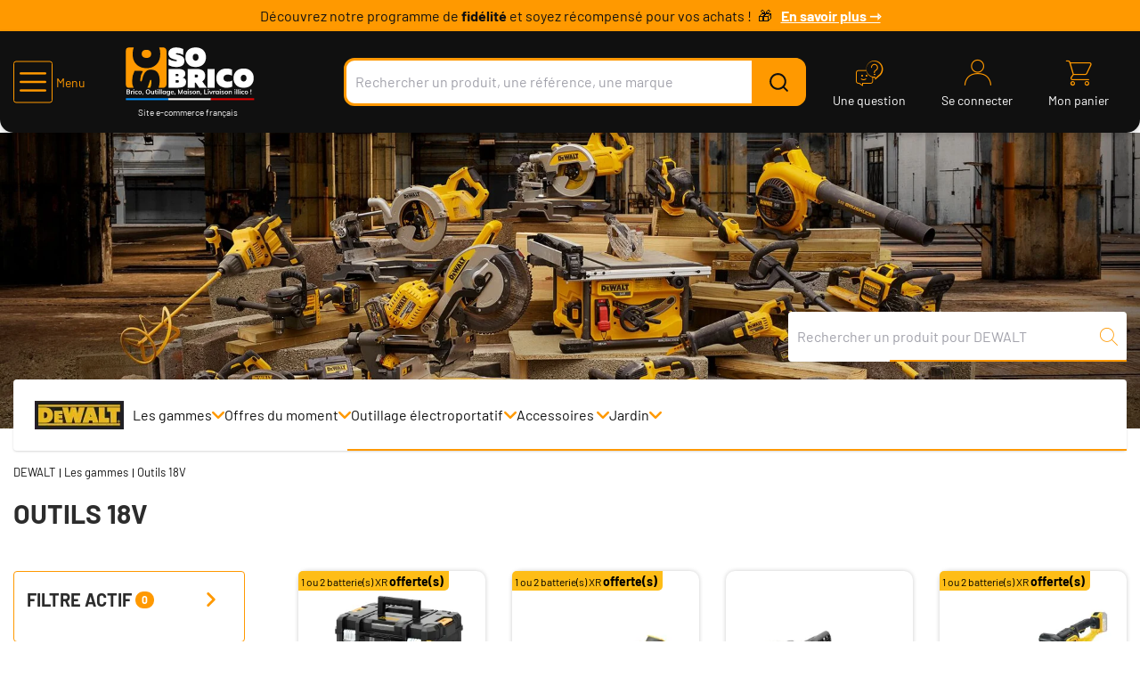

--- FILE ---
content_type: text/html;charset=utf-8
request_url: https://www.sobrico.com/marques/dewalt/gammes/outils-18v_C99999998_DEWALT-004-001.html
body_size: 64475
content:
<!DOCTYPE html>
<html class="no-js" lang="fr"><head><meta http-equiv="X-UA-Compatible" content="IE=edge">
<meta name="viewport" content="width=device-width,initial-scale=1.0"/>
<link rel="shortcut icon" type="image/png" href="/INTERSHOP/static/WFS/AFDB-SoBrico-Site/-/-/fr_FR/assets/sobrico/medias/favicon.ico">
<link rel="apple-touch-icon" sizes="180x180" href="/INTERSHOP/static/WFS/AFDB-SoBrico-Site/-/-/fr_FR/assets/sobrico/medias/apple-touch-icon.png">
<link rel="icon" type="image/png" sizes="32x32" href="/INTERSHOP/static/WFS/AFDB-SoBrico-Site/-/-/fr_FR/assets/sobrico/medias/favicon-32x32.png">
<link rel="icon" type="image/png" sizes="16x16" href="/INTERSHOP/static/WFS/AFDB-SoBrico-Site/-/-/fr_FR/assets/sobrico/medias/favicon-16x16.png">
<link rel="mask-icon" href="/INTERSHOP/static/WFS/AFDB-SoBrico-Site/-/-/fr_FR/assets/sobrico/medias/safari-pinned-tab.svg" color="#5bbad5">
<meta name="msapplication-TileColor" content="#da532c">
<meta name="theme-color" content="#ffffff">

<link rel="preconnect" href="https://www.googletagmanager.com"><meta name="robots" content="index,follow" /><title>Achetez des Outils 18V DEWALT | Sobrico.com | Livraison Rapide</title><meta name="description" content="D&eacute;couvrez une vari&eacute;t&eacute; d&#39;outils 18V innovants de la marque DEWALT sur Sobrico.com. Des produits performants pour vous aider &agrave; mener &agrave; bien vos travaux de haute qualit&eacute; avec le meilleur rapport qualit&eacute;-prix." /><link rel="canonical" href="https://www.sobrico.com/marques/dewalt/gammes/outils-18v_C99999998_DEWALT-004-001.html" /><link rel="next" href="https://www.sobrico.com/marques/dewalt/gammes/outils-18v_C99999998_DEWALT-004-001.html?page=2" /><script type="application/ld+json" data-qa="structuredDataBreadcrumbSEO">
{
"@context": "https://schema.org",
"@type": "BreadcrumbList",
"itemListElement": [
{
"@type": "ListItem",
"position": 1,
"name": "Accueil",
"item": "https:\/\/www.sobrico.com\/"
},
{
"@type": "ListItem",
"position": 2,
"name": "Marques",
"item": "https:\/\/www.sobrico.com\/marques_C99999998.html"
},
{
"@type": "ListItem",
"position": 3,
"name": "DEWALT",
"item": "https:\/\/www.sobrico.com\/marques\/dewalt_C99999998_marque-dewalt.html"
},
{
"@type": "ListItem",
"position": 4,
"name": "Les gammes",
"item": "https:\/\/www.sobrico.com\/marques\/dewalt\/gammes_C99999998_gammes-dewalt.html"
},
{
"@type": "ListItem",
"position": 5,
"name": "Outils 18V",
"item": "https:\/\/www.sobrico.com\/marques\/dewalt\/gammes\/outils-18v_C99999998_DEWALT-004-001.html"
}
]
}
</script><script type="application/ld+json" data-qa="structuredDataCategorySEO">
{
"@context": "https://schema.org",
"@type": "ItemList",
"name": "Outils 18V",

"url": "https:\/\/www.sobrico.com\/marques\/dewalt\/gammes\/outils-18v_C99999998_DEWALT-004-001.html",
"itemListElement": [

{
"@type": "ListItem",
"position": 1,
"item": {
"@type": "Product",
"name": "Pack de 2 outils 18V Dewalt (DCD709\/DCF809) + 2 batteries 4 Ah + chargeur + coffret DT70708 T-STAK - DCK2062M2T",
"image": "https:\/\/res.cloudinary.com\/afdb\/image\/upload\/s--6jt9kSZ4--\/c_pad,dpr_auto,f_auto,h_240,w_240\/v1\/afdb-fr\/AFD_143703_.jpeg",
"description": "<p>Ce pack se compose d'une perceuse-visseuse à percussion XR 18V DCD709, d'une visseuse à choc sans balais, de deux batteries 2 Ah, d'un chargeur et d'un coffret TSTAK.<\/p>\n<p> <\/p>\n<p><b>Caractéristiques techniques :<\/b><\/p>\n<p><b>Perceuse-visseuse à percussion XR 18V DCD709 :<\/b><\/p>\n<p>Avec seulement une masse de 1,2 kg pour une longueur de 175 mm, la perceuse-visseuse XR 18V DCD709 est un outil léger et compact et idéal pour travailler dans des espaces étroits et à durée prolongée.<\/p>\n<ul>\n<li>Couple (dur) : 65 Nm<\/li>\n<li>Couple (tendre) : 26 Nm<\/li>\n<li>Puissance utile : 340 W<\/li>\n<li>Régime à vide (mode perçage \/ conduite) : 0 - 450 \/ 0 - 1650 tr\/min<\/li>\n<li>Coups par minute : 0 - 7650 \/ 0-28050 cps\/min<\/li>\n<li>Capacité du mandrin : 1,5 - 13 mm<\/li>\n<li>Longueur : 175 mm<\/li>\n<li>Poids : 1,6 kg<\/li>\n<\/ul>\n<p><b>Capacité de perçage maximale :<\/b><\/p>\n<ul>\n<li>Dans le bois : 30 mm<\/li>\n<li>Dans le métal : 13 mm<\/li>\n<li>Dans la maçonnerie : 13 mm<\/li>\n<\/ul>\n<p><b>Informations sur les bruits et vibrations :<\/b><\/p>\n<ul>\n<li>Pression sonore : 88 dB(A)<\/li>\n<li>Incertitude K 1 (Bruit) : 3 dB(A)<\/li>\n<li>Puissance sonore : 99 dB(A)<\/li>\n<li>Incertitude K 2 (Bruit) : 3 dB(A)<\/li>\n<li>Vibrations main \/ bras - Perçage dans le métal : 3 m\/s²<\/li>\n<li>Incertitude K 1 (Vibration) : 1,5 m\/s²<\/li>\n<li>Vibrations main \/ bras - Perçage dans le béton : 15 m\/s²<\/li>\n<li>Incertitude K 2 (Vibration) : 2,9 m\/s²<\/li>\n<li>Niveau vibrations main\/bras - Vissage sans impact : <2,5 m\/s²<\/li>\n<li>Incertitude K 3 (Vibration) : 1,5 m\/s²<\/li>\n<\/ul>\n<p> <\/p>\n<p><b>Visseuse à choc sans balais 18V DCF809 :<\/b><\/p>\n<p>La visseuse à choc 18V DCF809 est compacte et légère et offre une bonne prise en main avec sa poignée ergonomique.<\/p>\n<ul>\n<li>Couple maximal : 190 Nm<\/li>\n<li>Vitesse à vide : 0 - 2800 tr\/min<\/li>\n<li>Impacts par minute : 0 - 3200 imp\/min<\/li>\n<li>Porte-outils : 6,35<\/li>\n<li>Puissance utile : 300 W<\/li>\n<li>Longueur : 131 mm<\/li>\n<li>Hauteur : 225 mm<\/li>\n<li>Poids : 0,96 kg<\/li>\n<\/ul>\n<p><b>Informations sur les bruits et vibrations :<\/b><\/p>\n<ul>\n<li>Niveau de vibrations main\/bras - Impact : 21 m\/s²<\/li>\n<li>Incertitude K 1 (Vibration) : 1,8 m\/s²<\/li>\n<li>Pression sonore : 88 dB(A)<\/li>\n<li>Incertitude K 1 (Bruit) : 3 dB(A)<\/li>\n<li>Puissance sonore : 99 dB(A)<\/li>\n<li>Incertitude K 2 (Bruit) : 3 dB(A)<\/li>\n<\/ul>\n<p> <\/p>\n<p><b>Coffret DT70708 :<\/b><\/p>\n<p>Le coffret DT70708 comprend 25 accessoires indispensables pour perceuse visseuse DEWALT. Il est compatible avec l'offre de rangement modulable DEWALT TSTAK pour garder tous les coffrets d'accessoires au même endroit.<\/p>\n<p> <\/p>\n<p><b>Batterie compact DCB182 XR 18V :<\/b><\/p>\n<p>Compatible avec tous les outils XR18V et fourni une durée de vie deux fois plus longue par rapport à une batterie cylindrique de 2 Ah.<\/p>\n<ul>\n<li>Indicateur rechargeable : oui<\/li>\n<li>Dimensions : 110 mm<\/li>\n<li>Hauteur : 65 mm<\/li>\n<li>Poids : 0,62 kg<\/li>\n<\/ul>\n<p> <\/p>\n<p><b>Chargeur universel multi-voltage (DCB115) :<\/b><\/p>\n<p>Le chargeur universel peut recharger les batteries 10,8 V, 14,4 V et 18V Li-ion Dewalt XR. Il est doté d'un système de diagnostic du niveau de charge avec témoin LED : batterie chargée, batterie en charge, chutes de tension et problèmes de batteries trop froides ou bien trop chaudes.<\/p>\n<ul>\n<li>Courant de charge : 4 A<\/li>\n<li>Dimensions (L x l x h) : 150 x 115 x 80 mm<\/li>\n<li>Poids : 0,5 kg<\/li>\n<\/ul>",

"aggregateRating": {
"@type": "AggregateRating",
"ratingValue": 4.8,
"reviewCount": 90
},

"offers": {
"@type": "AggregateOffer",
"offerCount": 1,
"lowPrice": 378.0,
"highPrice": 378.0,
"priceCurrency": "EUR"
}
}
},
{
"@type": "ListItem",
"position": 2,
"item": {
"@type": "Product",
"name": "Meuleuse 18 V Brushless Dewalt DCG405NT XR (sans batterie ni chargeur) + coffret TSTAK",
"image": "https:\/\/res.cloudinary.com\/afdb\/image\/upload\/s--ZhvyU2D6--\/c_pad,dpr_auto,f_auto,h_240,w_240\/v1\/afdb-fr\/AFD_87808__.jpeg",
"description": "<p>La meuleuse DCG405NT XR 18 V (sans batterie ni chargeur) + coffret TSTAK de Dewalt est équipée d'un moteur brushless XR 18 V. Pour plus de sécurité, le frein électronique arrête le disque rapidement lorsque la gâchette est relâchée. En cas de blocage du disque, l'embrayage électronique réduit les rebonds. Le système d'évacuation Maille limite la poussière aspirée dans le moteur. Le surmoulage en caoutchouc procure une meilleure adhérence et plus de confort pour l'utilisateur. La poignée latérale à deux positions offre un plus grand confort et plus de contrôle.<\/p>\n<p> <\/p>\n<p><b>Caractéristiques techniques :<\/b><\/p>\n<ul>\n<li>Filetage de la broche : M14<\/li>\n<li>Longueur : 310 mm<\/li>\n<li>Poids : 1,75 kg<\/li>\n<\/ul>\n<p><b> Bruits et vibrations :<\/b><\/p>\n<ul>\n<li>Niveau de vibrations main\/bras- meulage : 4,4 m \/ s²<\/li>\n<li>Incertitude K 1 (Vibration) : 1,5 m \/ s²<\/li>\n<li>Niveau de vibrations main\/bras - ponçage : 2,5 m \/ s²<\/li>\n<li>Incertitude K 2 (Vibration) : 1,7 m \/ s²<\/li>\n<li>Incertitude K 1 (Bruit) : 3 dB(A)<\/li>\n<li>Incertitude K 2 (Bruit) : 3 dB(A)<\/li>\n<\/ul>",

"aggregateRating": {
"@type": "AggregateRating",
"ratingValue": 4.9,
"reviewCount": 56
},

"offers": {
"@type": "AggregateOffer",
"offerCount": 1,
"lowPrice": 177.6,
"highPrice": 177.6,
"priceCurrency": "EUR"
}
}
},
{
"@type": "ListItem",
"position": 3,
"item": {
"@type": "Product",
"name": "Tronçonneuse élagueuse XR 18 V Dewalt 30 cm (sans batterie ni chargeur) en boîte carton - DCM565NT",
"image": "https:\/\/res.cloudinary.com\/afdb\/image\/upload\/s--NLRfgNsk--\/c_pad,dpr_auto,f_auto,h_240,w_240\/v1\/afdb-fr\/AFD_88063__.jpeg",
"description": "<p>La tronçonneuse-élagueuse Brushless XR DCM565N de Dewalt possède un guide et une chaine Oregon de 30 cm, ainsi qu'un moteur sans balais à efficacité élevée pouvant aller jusqu'à 70 coupes de 4 x 4 par charge avec une batterie XR au Li-Ion de 18 V à 5 Ah (non incluse). Une fonction de graissage automatique est disponible pour réduire la fréquence de maintenance de la machine. En outre, le montage et la tension de la chaîne se font sans l'aide d'un outil, et la mise en place et ajustement de la chaîne sont rapides et simples. Plus de maîtrise lors de la coupe et lors du démarrage est assurée par une gâchette à vitesse variable. Le régime de la chaine est à 7,68 m\/s. La poignée ergonomique avec revêtement en caoutchouc offre une meilleure prise en main, plus de confort et minimise la fatigue lors des utilisations prolongées.<\/p>\n<p> <\/p>\n<p><b>Caractéristiques techniques :<\/b><\/p>\n<ul>\n<li>Batterie interchangeable<\/li>\n<li>Deuxième poignée<\/li>\n<li>Réservoir transparent<\/li>\n<li>Capacité de réservoir de l‘huile : 0,12 l<\/li>\n<li>Autonomie : 140<\/li>\n<li>Longueur de guide : 30 cm<\/li>\n<li>Poids : 3,5 kg<\/li>\n<\/ul>\n<p><b> <\/b><b> <\/b><\/p>\n<p><b>Informations sur les bruits et les vibrations :<\/b><\/p>\n<ul>\n<li>Incertitude K 2 (Bruit) : 96,5 dB(A)<\/li>\n<li>Incertitude K 1 (Bruit) : 76,5 dB(A)<\/li>\n<li>Vibration main\/bras pondérée (m\/s2) : 3,5 m\/s²<\/li>\n<\/ul>",

"aggregateRating": {
"@type": "AggregateRating",
"ratingValue": 4.8,
"reviewCount": 45
},

"offers": {
"@type": "AggregateOffer",
"offerCount": 1,
"lowPrice": 198.0,
"highPrice": 198.0,
"priceCurrency": "EUR"
}
}
},
{
"@type": "ListItem",
"position": 4,
"item": {
"@type": "Product",
"name": "Taille-haie XR 18 V Dewalt 55 cm (sans batterie ni chargeur) en boîte carton - DCM563PB",
"image": "https:\/\/res.cloudinary.com\/afdb\/image\/upload\/s--0WoQvM1r--\/c_pad,dpr_auto,f_auto,h_240,w_240\/v1\/afdb-fr\/AFD_88020__.jpeg",
"description": "<p>Le taille-haie sans-fil DCM563PB bénéficie d'un design compact et léger pour minimiser la fatigue de l'utilisateur. Il est la dernière génération de coupe-bordures 18 V dotée de la technologie XR. Cet outil dispose des lames ''dual action'' découpées au laser pour des coupes précises et nettes. Il bénéficie également d'une durée de vie prolongée. Grâce à une poignée multidirectionnelle, ce taille-haie offre plus de confort et de contrôle. Son revêtement Xenoy™ assure une excellente durabilité et résistance aux chocs.<\/p>\n<p> <\/p>\n<h3>Caractéristiques techniques :<\/h3>\n<ul>\n<li>Poignée caoutchoutée : Oui<\/li>\n<li>Batterie : Lithium<\/li>\n<li>Capacité de la batterie : 5 Ah<\/li>\n<li>Batterie interchangeable : Oui<\/li>\n<li>Longueur de lame : 550 mm<\/li>\n<li>Autonomie : 0,75 heures<\/li>\n<li>Blade Strokes : 1400 SPM<\/li>\n<li>Poids : 2,9 kg<\/li>\n<\/ul>",

"aggregateRating": {
"@type": "AggregateRating",
"ratingValue": 4.7,
"reviewCount": 36
},

"offers": {
"@type": "AggregateOffer",
"offerCount": 1,
"lowPrice": 135.0,
"highPrice": 135.0,
"priceCurrency": "EUR"
}
}
},
{
"@type": "ListItem",
"position": 5,
"item": {
"@type": "Product",
"name": "Scie circulaire 18V Dewalt DCS572NT-XJ (sans batterie ni chargeur) + coffret TSTAK",
"image": "https:\/\/res.cloudinary.com\/afdb\/image\/upload\/s--4l2I230---\/c_pad,dpr_auto,f_auto,h_240,w_240\/v1\/afdb-fr\/AFD_88755__.jpeg",
"description": "<p>La scie circulaire 18 V de la marque Dewalt est équipée d'un moteur Brushless pour une meilleure durabilité et autonomie. Elle est conçue pour les applications les plus courantes de délignage et de tronçonnage afin d'assurer des coupes droites ou inclinées que ce soit dans le bois ou dans d'autres matériaux de construction. La machine dispose d'un angle d'inclinaison de la lame jusqu‘à 57°. Son équilibrage optimal permet à l'utilisateur de travailler en sécurité et sans fatigue. Cette scie circulaire est dotée d'une construction robuste, stable et durable avec la garantie de moins de vibration. Elle est pourvue d'une poignée supplémentaire pour encore plus de sécurité en profitant d'une tenue à deux mains de la scie.<br \/><br \/><\/p>\n<p><b>Caractéristiques techniques :<\/b><\/p>\n<ul>\n<li>Compatible avec système AirLock<\/li>\n<li>Lampe LED intégrée<\/li>\n<li>Inclinaison de la lame : jusqu'à 57°<\/li>\n<li>Poids : 3,6 kg<\/li>\n<\/ul>",

"aggregateRating": {
"@type": "AggregateRating",
"ratingValue": 4.7,
"reviewCount": 30
},

"offers": {
"@type": "AggregateOffer",
"offerCount": 1,
"lowPrice": 247.71,
"highPrice": 247.71,
"priceCurrency": "EUR"
}
}
},
{
"@type": "ListItem",
"position": 6,
"item": {
"@type": "Product",
"name": "Meuleuse 18V Dewalt XR Brushless DCG406NT (sans batterie ni chargeur) + coffret T-Stak",
"image": "https:\/\/res.cloudinary.com\/afdb\/image\/upload\/s--ByHbGCia--\/c_pad,dpr_auto,f_auto,h_240,w_240\/v1\/afdb-fr\/AFD_133847_.jpeg",
"description": "<p>La meuleuse XR 18 V DCG406NT dispose d'un moteur brushless. Le frein électronique arrête le disque rapidement lorsque l‘interrupteur est relâchée. L‘embrayage électronique réduit les rebonds en cas de blocage du disque. Le système d‘évacuation Maille limite la poussière aspirée dans le moteur. Le surmoulage en caoutchouc procure une meilleure adhérence et plus de confort pour l‘utilisateur. La poignée latérale à deux positions offre un plus grand confort et plus de contrôle.<\/p>\n<p> <\/p>\n<h3>Caractéristiques techniques :<\/h3>\n<ul>\n<li>Source d'alimentation : Sans fil (batterie XR 18V)<\/li>\n<li>Type de moteur : Brushless (sans charbon)<\/li>\n<li>Frein électronique<\/li>\n<li>Embrayage électronique<\/li>\n<li>Grille de protection en maille<\/li>\n<li>Surmoulage en caoutchouc<\/li>\n<li>Poignée latérale : Deux positions<\/li>\n<li>Indicateur LED<\/li>\n<li>Interrupteur à palette<\/li>\n<li>Puissance absorbée : 1000 W<\/li>\n<li>Puissance utile : 800 W<\/li>\n<li>Filetage de la broche : M14<\/li>\n<li>Vitesse à vide : 9000 tr\/min<\/li>\n<li>Longueur : 310 mm<\/li>\n<li>Poids : 1,75 kg<\/li>\n<\/ul>\n<p><b>Informations sur les bruits et vibrations :<\/b><\/p>\n<ul>\n<li>Niveau de vibrations main\/bras- Meulage : 4,4 m\/s²<\/li>\n<li>Incertitude K 1 (Vibration) : 1,5 m\/s²<\/li>\n<li>Niveau de vibrations main\/bras - Ponçage : 2,5 m\/s²<\/li>\n<li>Incertitude K 2 (Vibration) : 1,7 m\/s²<\/li>\n<li>Incertitude K 1 (Bruit) : 3 dB(A)<\/li>\n<li>Incertitude K 2 (Bruit) : 3 dB(A)<\/li>\n<\/ul>",

"aggregateRating": {
"@type": "AggregateRating",
"ratingValue": 5.0,
"reviewCount": 29
},

"offers": {
"@type": "AggregateOffer",
"offerCount": 1,
"lowPrice": 182.0,
"highPrice": 182.0,
"priceCurrency": "EUR"
}
}
},
{
"@type": "ListItem",
"position": 7,
"item": {
"@type": "Product",
"name": "Scie sauteuse Brushless XR 18V Dewalt DCS334NT-XJ (sans batterie ni chargeur) + coffret TSTAK",
"image": "https:\/\/res.cloudinary.com\/afdb\/image\/upload\/s--M92lRwzG--\/c_pad,dpr_auto,f_auto,h_240,w_240\/v1\/afdb-fr\/AFD_87984__.jpeg",
"description": "<p>La scie sauteuse Brushless XR 18V de la marque Dewalt présente un mouvement pendulaire à 4 étages pour une meilleure manipulation de la scie. L'interrupteur lock-off et le déclenchement à vitesse réglable intelligente permettant de réaliser des coupes particulièrement nettes et assurent la sécurité lors de la manœuvre. Sa semelle est inclinable jusqu'à 45° de chaque côté souhaité avec un réglage sans l'aide d'un outil, en outre, la machine dispose également d'une semelle additionnelle anti-rayures. Elle convient avec les lames à emmanchement en T grâce au fonctionnement de changement rapide de lame.<br \/><br \/><\/p>\n<p><b>Caractéristiques techniques :<\/b><\/p>\n<ul>\n<li>Courses à vide : 0 - 3200 cps\/min<\/li>\n<li>Poids : 2,1 kg<\/li>\n<\/ul>",

"aggregateRating": {
"@type": "AggregateRating",
"ratingValue": 4.8,
"reviewCount": 29
},

"offers": {
"@type": "AggregateOffer",
"offerCount": 1,
"lowPrice": 207.6,
"highPrice": 207.6,
"priceCurrency": "EUR"
}
}
},
{
"@type": "ListItem",
"position": 8,
"item": {
"@type": "Product",
"name": "Souffleur XR 18V DEWALT (sans batterie ni chargeur) en boîte carton - DCMBL562N-XJ",
"image": "https:\/\/res.cloudinary.com\/afdb\/image\/upload\/s--jF-Wobl9--\/c_pad,dpr_auto,f_auto,h_240,w_240\/v1\/afdb-fr\/AFD_122045_.jpeg",
"description": "<p>Le souffleur sans-fil XR DCMBL562N 18 V de la marque Dewalt bénéficie d'un moteur brushless puissant pour délivrer un maximum de débit d'air et de vitesse. De plus, il dispose d'un concentrateur « Aerospike », compatible avec la conception du ventilateur axial permettant, de concentrer le flux d'air augmentant la vitesse jusqu'à 200 km\/h. C'est une machine confortable et relativement facile à utiliser grâce à son poids uniformément réparti. Enfin, DCMBL562N est doté d'un régulateur de vitesse, qui est bloquée selon la spécificité des applications.<\/p>\n<p><br \/> <br \/> <b>Caractéristiques techniques :<\/b><\/p>\n<ul type=\"disc\">\n<li>Concentrateur « Aerospike » intégré<\/li>\n<li>Type de produit : portable<\/li>\n<li>Volume d'air : 450 CFM<\/li>\n<li>Vitesse de la soufflerie : 200 km\/h<\/li>\n<li>Durée de lancement (sans charge) : 12<\/li>\n<\/ul>",

"aggregateRating": {
"@type": "AggregateRating",
"ratingValue": 4.6,
"reviewCount": 25
},

"offers": {
"@type": "AggregateOffer",
"offerCount": 1,
"lowPrice": 145.0,
"highPrice": 145.0,
"priceCurrency": "EUR"
}
}
},
{
"@type": "ListItem",
"position": 9,
"item": {
"@type": "Product",
"name": "Ponceuse excentrique 18V Dewalt XR Brushless DCW210NT (sans batterie ni chargeur) + coffret TSTAK",
"image": "https:\/\/res.cloudinary.com\/afdb\/image\/upload\/s--4pb9N5xk--\/c_pad,dpr_auto,f_auto,h_240,w_240\/v1\/afdb-fr\/AFD_88758__.jpeg",
"description": "<p>La ponceuse excentrique sans-fil DCW210NT 18 V dispose d'une technologie sans fil pour offrir plus de liberté. Le taux de vibration peu élevé assure une utilisation prolongée sans fatigue. Cette machine bénéficie d'un régulateur de vitesse qui permet d‘adapter la vitesse pour différent type d‘applications. Elle est également dotée d'un interrupteur et de roulements à billes imperméables à la poussière. Cet outil est aussi compatible avec le système Air Lock, ce qui permet d'extraire facilement les poussières. Grâce à une prise en main anti-glisse, la ponceuse garantit confort et contrôle parfait.<\/p>\n<p> <\/p>\n<p><b>Caractéristiques techniques :<\/b><\/p>\n<ul>\n<li>Taille de l‘orbite : 2,6 mm<\/li>\n<li>Poids : 0,93 kg<\/li>\n<\/ul>",

"aggregateRating": {
"@type": "AggregateRating",
"ratingValue": 4.9,
"reviewCount": 21
},

"offers": {
"@type": "AggregateOffer",
"offerCount": 1,
"lowPrice": 169.0,
"highPrice": 169.0,
"priceCurrency": "EUR"
}
}
},
{
"@type": "ListItem",
"position": 10,
"item": {
"@type": "Product",
"name": "Scie sauteuse XR 18V Dewalt à prise par le corps (sans batterie ni chargeur) + coffret TSTAK - DCS335NT-XJ",
"image": "https:\/\/res.cloudinary.com\/afdb\/image\/upload\/s--hj6dQ2so--\/c_pad,dpr_auto,f_auto,h_240,w_240\/v1\/afdb-fr\/AFD_87990__.jpeg",
"description": "<p>Cette scie sauteuse XR 18V de la marque Dewalt dispose d'un déclenchement à vitesse variable intelligente et d'un interrupteur lock-off qui permettent d'effectuer des coupes rapides et contrôlées, avec une sécurité de travail améliorée. Son mouvement pendulaire à 4 étages aide à mieux contrôler la scie et à réaliser des coupes particulièrement nettes. Elle est également équipée d'une semelle réglable sans outil, inclinable jusqu‘à 45° de chaque côté, ainsi qu'une semelle additionnelle anti-rayures. Son mécanisme permet de changer de lames facilement et rapidement pour réduire les arrêts, et accepte les lames à emmanchement en T. Pour optimiser le confort, la poignée et la partie supérieure bénéficient d'une conception pratique en caoutchouc, et la soufflerie dégage les poussières et les débris sur la ligne de coupe. Cette scie sauteuse dispose également d'un éclairage LED pour maximiser la visibilité des découpes.<br \/><br \/><\/p>\n<p><b>Caractéristiques techniques :<\/b><\/p>\n<ul>\n<li>Courses à vide : 1000 - 3200 cps\/min<\/li>\n<li>Inclinaison de la lame : 45°<\/li>\n<li>Poids : 2 kg<\/li>\n<\/ul>",

"aggregateRating": {
"@type": "AggregateRating",
"ratingValue": 4.6,
"reviewCount": 21
},

"offers": {
"@type": "AggregateOffer",
"offerCount": 1,
"lowPrice": 225.4,
"highPrice": 225.4,
"priceCurrency": "EUR"
}
}
},
{
"@type": "ListItem",
"position": 11,
"item": {
"@type": "Product",
"name": "Coupe-bordures repliable XR 18V Dewalt DCMST561N (sans batterie ni chargeur)",
"image": "https:\/\/res.cloudinary.com\/afdb\/image\/upload\/s--OxRMyzbG--\/c_pad,dpr_auto,f_auto,h_240,w_240\/v1\/afdb-fr\/AFD_121838_.jpeg",
"description": "<p>Le coupe-bordures Dewalt DCMST561N-XJ est conçu pour rendre les travaux de jardinage plus efficaces et moins fatigants. Grâce à son moteur brushless et son arbre repliable, ce modèle combine légèreté et puissance pour une utilisation optimale. Il offre une coupe de 36 cm avec un fil torsadé Dewalt de 2 mm, parfait pour traverser les herbes hautes et les broussailles. Le système Quickload™ permet de recharger rapidement et facilement le fil, tout en assurant un travail fluide et continu. De plus, avec ses deux vitesses réglables, il offre un contrôle total sur la puissance pour s'adapter à chaque tâche, que ce soit pour plus de performance ou pour prolonger l'autonomie.<\/p>\n<p>Ce coupe-bordures est également conçu pour une utilisation confortable. Il est équipé d'une poignée avant ajustable et d'une vitesse variable à la gâchette, permettant de contrôler facilement la puissance en fonction des besoins. Grâce à son autonomie allant jusqu'à 40 minutes selon la vitesse choisie, il est parfait pour de longues sessions de travail. En plus de sa facilité d'utilisation, il est également facile à transporter et à ranger grâce à son arbre repliable. Un outil puissant, pratique et ergonomique pour des finitions précises et un jardinage simplifié.<\/p>\n<p> <\/p>\n<h3>Caractéristiques techniques<\/h3>\n<ul>\n<li>Bobine Quickload ™ avec fil torsadé<\/li>\n<li>Mécanisme d'arbre pliable breveté<\/li>\n<li>Poignée avant ajustable<\/li>\n<li>Tension de la batterie : 18 V<\/li>\n<li>Capacité de la batterie : 5 Ah<\/li>\n<li>Tension d'alimentation (V) : 230 V<\/li>\n<li>Vitesse à vide (tr\/min) : 0 - 4600 \/ 0 - 6000<\/li>\n<li>Fil fourni (métric) : 2 mm<\/li>\n<li>Diamètre du fil : 2 mm<\/li>\n<li>Largeur de coupe : 35 cm<\/li>\n<li>Longueur du produit : 98,7 cm<\/li>\n<li>Largeur du produit : 31,5 cm<\/li>\n<li>Hauteur du produit : 14,9 cm<\/li>\n<li>Poids brut : 5,1 Kg<\/li>\n<li>Poids net : 3,6 Kg<\/li>\n<\/ul>",

"aggregateRating": {
"@type": "AggregateRating",
"ratingValue": 4.8,
"reviewCount": 20
},

"offers": {
"@type": "AggregateOffer",
"offerCount": 1,
"lowPrice": 181.9,
"highPrice": 181.9,
"priceCurrency": "EUR"
}
}
},
{
"@type": "ListItem",
"position": 12,
"item": {
"@type": "Product",
"name": "Batterie Li-Ion XR 18V Dewalt",
"image": "https:\/\/res.cloudinary.com\/afdb\/image\/upload\/s--z2h1lrr3--\/c_pad,dpr_auto,f_auto,h_240,w_240\/v1\/afdb-fr\/AFD_154677_.jpeg",
"description": "<h3>Puissance et fiabilité avec la batterie XR Li-Ion DEWALT<\/h3>\n<p>La batterie XR Li-Ion 18V de la marque DEWALT est l'alliée indispensable de tous les professionnels et bricoleurs exigeants. Conçue pour être compatible avec l'ensemble des outils DEWALT de la gamme XR 18V, elle garantit une excellente autonomie et des performances constantes sur le terrain. Grâce à sa technologie Lithium-Ion, elle ne présente aucun effet mémoire et conserve sa charge sans perte, même après une longue période de non-utilisation.<\/p>\n<h3>Une technologie pensée pour la productivité<\/h3>\n<p>Cette batterie compacte et légère offre une maniabilité optimale sans alourdir les outils. En plus de cela, elle bénéficie en plus d'un système de protection contre la surcharge, la surchauffe et les conditions exigeantes, ce qui prolonge sa durée de vie et assure une sécurité accrue lors de chaque utilisation. Pour finir, son format universel en fait une solution polyvalente et fiable, quel que soit l'outil XR 18V utilisé.<\/p>\n<p> <\/p>\n<h3>Caractéristiques techniques :<\/h3>\n<ul>\n<li>Type de batterie : Lithium-Ion<\/li>\n<li>Tension : 18 V<\/li>\n<li>Pas d'effet mémoire et aucune perte de charge<\/li>\n<li>Protection contre les surchauffes et les surcharges<\/li>\n<li>Compatible avec la plateforme DEWALT XR 18V<\/li>\n<\/ul>",

"aggregateRating": {
"@type": "AggregateRating",
"ratingValue": 4.4,
"reviewCount": 20
},

"offers": {
"@type": "AggregateOffer",
"offerCount": 3,
"lowPrice": 62.4,
"highPrice": 90.68,
"priceCurrency": "EUR"
}
}
},
{
"@type": "ListItem",
"position": 13,
"item": {
"@type": "Product",
"name": "Pack 2 outils 18V XR Dewalt (DCD796 + DCG405) + 2 batteries 5 Ah + chargeur + coffret T-Stak - DCK2080P2T-QW",
"image": "https:\/\/res.cloudinary.com\/afdb\/image\/upload\/s--AQ87LhfR--\/c_pad,dpr_auto,f_auto,h_240,w_240\/v1\/afdb-fr\/AFD_89113__.jpeg",
"description": "<p>Ce pack se compose d'une visseuse-perceuse à percussion Brushless XR DCD796 18 V, d'une meuleuse d'angle Brushless XR DCG405 18 V, de 2 batteries XR 5 Ah 18 V Li-ion DCB184, d'un chargeur multi-voltage DCB115 et d'un coffret TSTAK VI.<\/p>\n<p> <\/p>\n<p><b>Visseuse-perceuse à percussion Brushless XR DCD796 18 V :<\/b><\/p>\n<p>La visseuse-perceuse à percussion Brushless XR 18 V représente offre une liberté de mouvement élevée, éliminant les contraintes liées aux câbles tout en garantissant une puissance accrue. Son moteur Brushless est gage de performance et de durabilité. L'un des points forts de la XR DCD796P2 réside dans sa polyvalence, grâce à ses 15 réglages de couple différents. Son design ergonomique offre une prise en main confortable, favorisant une utilisation prolongée sans fatigue excessive.<\/p>\n<ul>\n<li>Couple (Hard) : 70 Nm<\/li>\n<li>Couple (Soft) : 27 Nm<\/li>\n<li>Puissance utile : 460 W<\/li>\n<li>Vitesse à vide : 0 - 550 \/ 2 000 tr\/min<\/li>\n<li>Coups par minute : 0 - 9 350 \/ 34 000 cps\/min<\/li>\n<li>Capacité du mandrin : 1,5 - 13 mm<\/li>\n<li>Longueur : 190 mm<\/li>\n<li>Hauteur : 203 mm<\/li>\n<li>Largeur : 67 mm<\/li>\n<li>Poids : 1,8 kg<\/li>\n<li>Capacité de perçage maximale :<\/li>\n<li>Bois : 40 mm<\/li>\n<li>Métal : 13 mm<\/li>\n<li>Maçonnerie : 13 mm<\/li>\n<li>Informations sur les bruits et vibrations :<\/li>\n<li>Pression sonore : 89 dB(A)<\/li>\n<li>Incertitude K 3 (bruit) : 3 dB(A)<\/li>\n<li>Puissance sonore : 100 dB(A)<\/li>\n<li>Incertitude K 2 (bruit) : 3 dB(A)<\/li>\n<li>Niveau vibrations main \/ bras - métal : < 2,5 m\/s²<\/li>\n<li>Incertitude K 1 (vibration) : 1,5 m\/s²<\/li>\n<li>Niveau vibrations main \/ bras - béton : 11,5 m\/s²<\/li>\n<li>Incertitude K 2 (vibration) : 1,6 m\/s²<\/li>\n<li>Niveau vibrations main \/ bras - vissage sans impact : < 2,5 m\/s²<\/li>\n<li>Incertitude K 3 (vibration) : 1,5 m\/s²<\/li>\n<\/ul>\n<p> <\/p>\n<p><b>Meuleuse d'angle Brushless XR DCG405 18 V :<\/b><\/p>\n<p>La meuleuse d'angle sans-fil Brushless XR DCG405 18 V est conçue pour améliorer le confort et le contrôle de l'utilisateur. Le moteur Brushless assure une puissance constante et une efficacité optimale, permettant ainsi des performances de meulage accrues sans les inconvénients liés à l'usure prématurée des balais moteurs. La poignée latérale à deux positions apporte un niveau supplémentaire de confort et de contrôle pendant l'utilisation. Son design ergonomique offre une manipulation aisée et réduit la fatigue de l'utilisateur lors d'une utilisation prolongée.<\/p>\n<ul>\n<li>Puissance utile : 800 W<\/li>\n<li>Puissance absorbée : 1 000 W<\/li>\n<li>Vitesse à vide : 9 000 tr\/min<\/li>\n<li>Diamètre maximal des disques : 125 mm<\/li>\n<li>Filetage de la broche : M 14<\/li>\n<li>Type de batterie : Li-Ion<\/li>\n<li>Poids : 1,75 kg<\/li>\n<li>Longueur : 310 mm<\/li>\n<li>Informations sur les bruits et vibrations :<\/li>\n<li>Niveau de vibrations main \/ bras - meulage : 4,4 m\/s²<\/li>\n<li>Incertitude K 1 (vibration) : 1,5 m\/s²<\/li>\n<li>Niveau de vibrations main \/ bras - ponçage : 2,5 m\/s²<\/li>\n<li>Incertitude K 2 (vibration) : 1,7 m\/s²<\/li>\n<li>Pression sonore : 85 dB(A)<\/li>\n<li>Incertitude K 1 (bruit) : 3 dB(A)<\/li>\n<li>Puissance sonore : 96 dB(A)<\/li>\n<li>Incertitude K 2 (bruit) : 3 dB(A)<\/li>\n<\/ul>",

"aggregateRating": {
"@type": "AggregateRating",
"ratingValue": 4.9,
"reviewCount": 14
},

"offers": {
"@type": "AggregateOffer",
"offerCount": 1,
"lowPrice": 432.0,
"highPrice": 432.0,
"priceCurrency": "EUR"
}
}
},
{
"@type": "ListItem",
"position": 14,
"item": {
"@type": "Product",
"name": "Pack 8 outils 18V XR Dewalt DCK853P4-QW avec accessoires",
"image": "https:\/\/res.cloudinary.com\/afdb\/image\/upload\/s--qLfeGfE---\/c_pad,dpr_auto,f_auto,h_240,w_240\/v1\/afdb-fr\/AFD_247480_.jpeg",
"description": "<p>Ce pack se compose d'une perceuse visseuse à percussion DCD996, d'une visseuse à chocs DCF887, d'un perforateur SDS-Plus DCH273, d'une meuleuse 125 mm DCG405, d'une scie sabre DCS367, d'un découpeur oscillant DCS355, d'une scie circulaire DCS570, d'une lampe LED DCL050, d'un chargeur DCB132, de 4 batteries 5 Ah, de 3 coffrets Toughsystem (DS150 \/ DS300 \/ DS400) et d'un chariot de transport.<\/p>\n<p> <\/p>\n<h3>Perceuse visseuse à percussion XRP DCD996 :<\/h3>\n<p>La perceuse visseuse à percussion XRP DCD996 est un outil électroportatif conçu pour répondre aux besoins exigeants des applications lourdes en perçage à percussion et en vissage. Elle se distingue par sa puissance élevée, capable de délivrer un couple allant jusqu'à 95 Nm. Dotée d'une conception robuste et ergonomique, la DCD996 offre une prise en main confortable, facilitant ainsi son utilisation prolongée sans fatigue excessive de l'utilisateur.<\/p>\n<ul>\n<li>Couple : 66 - 95 Nm<\/li>\n<li>Puissance utile : 820 W<\/li>\n<li>Vitesse à vide : 0 - 450 \/ 1300 \/ 2000 tr\/min<\/li>\n<li>Coups par minute : 0 - 8600 \/ 25500 \/ 38250 cps\/min<\/li>\n<li>Capacité du mandrin : 1,5 - 13 mm<\/li>\n<li>Longueur : 213 mm<\/li>\n<li>Hauteur : 208 mm<\/li>\n<li>Largeur : 70 mm<\/li>\n<li>Poids : 2,1 kg<\/li>\n<\/ul>\n<p><b>Capacité de perçage maximale :<\/b><\/p>\n<ul>\n<li>Bois : 55 mm<\/li>\n<li>Métal : 15 mm<\/li>\n<li>Maçonnerie : 16 mm<\/li>\n<\/ul>\n<p><b>Bruits et vibrations :<\/b><\/p>\n<ul>\n<li>Pression sonore : 97 dB(A)<\/li>\n<li>Puissance sonore : 108 dB(A)<\/li>\n<li>Incertitude K (bruit) : 3 dB(A)<\/li>\n<li>Niveau vibrations main\/bras - métal : 2,5 m\/s²<\/li>\n<li>Incertitude K 1 (vibration) : 1,5 m\/s²<\/li>\n<li>Niveau vibrations main\/bras - béton : 15 m\/s²<\/li>\n<li>Incertitude K 2 (vibration) : 3,9 m\/s²<\/li>\n<li>Niveau vibrations main\/bras - Vissage sans impact : 2,5 m\/s²<\/li>\n<li>Incertitude K 3 (vibration) : 1,5 m\/s²<\/li>\n<\/ul>\n<p> <\/p>\n<h3>Visseuse à chocs DCF887 :<\/h3>\n<p>La visseuse à chocs DCF887 se distingue par ses caractéristiques de pointe, offrant une solution idéale pour les travaux dans des espaces restreints. Avec ses 3 vitesses, elle offre une polyvalence accrue, s'adaptant à une gamme variée d'applications avec une efficacité optimale. Son design compact et léger permet à l'utilisateur de travailler avec aisance dans des espaces confinés sans compromettre la performance.<\/p>\n<ul>\n<li>Couple maximal : 205 Nm<\/li>\n<li>Puissance utile : 400 W<\/li>\n<li>Vitesse à vide : 0 - 1 000 \/ 0 - 2800 \/ 0 - 3250 tr\/min<\/li>\n<li>Impacts par minute : 0 - 3800 imp\/min<\/li>\n<li>Diamètre de boulon maximal : TBC<\/li>\n<li>Porte-outils : 6,35 mm (1\/4'')<\/li>\n<li>Poids : 1,56 kg<\/li>\n<li>Longueur : 134 mm<\/li>\n<li>Hauteur : 245 mm<\/li>\n<\/ul>\n<p><b>Bruits et vibrations :<\/b><\/p>\n<ul>\n<li>Niveau de vibrations main\/bras - Impact : 22 m\/s²<\/li>\n<li>Incertitude K (vibration) : 2,1 m\/s²<\/li>\n<li>Pression sonore : 96 dB(A)<\/li>\n<li>Puissance sonore : 107 dB(A)<\/li>\n<li>Incertitude K (bruit) : 3 dB(A)<\/li>\n<\/ul>\n<p> <\/p>\n<h3>Perforateur SDS-Plus DCH273 :<\/h3>\n<p>Le perforateur SDS-Plus DCH273 se distingue par sa performance élevée, capable de réaliser plus de 90 trous de 10 mm de diamètre sur une profondeur de 80 mm. Cette capacité en fait un outil incontournable pour les travaux de perçage intensifs dans divers matériaux. Le DCH273 dispose également d'un design compact et léger, offrant une maniabilité optimale sur le chantier.<\/p>\n<ul>\n<li>Porte-outil : SDS-Plus<\/li>\n<li>Puissance utile : 400 W<\/li>\n<li>Énergie de frappe (EPTA 05\/2009) : 2,1 J<\/li>\n<li>Vitesse à vide : 0 - 1 100 tr\/min<\/li>\n<li>Coups par minute : 0 - 4 600 cps\/min<\/li>\n<li>Longueur : 301 mm<\/li>\n<li>Hauteur : 202 mm<\/li>\n<li>Largeur : 85 mm<\/li>\n<li>Poids : 2,5 kg<\/li>\n<\/ul>\n<p><b>Capacité de perçage maximale :<\/b><\/p>\n<ul>\n<li>Béton : 24 mm<\/li>\n<li>Bois : 26 mm<\/li>\n<li>Métal : 13 mm<\/li>\n<\/ul>\n<p><b>Bruits et vibrations :<\/b><\/p>\n<ul>\n<li>Niveau vibrations main\/bras - béton : 6,6 m\/s²<\/li>\n<li>Niveau de vibrations main\/bras - burin : 5,4 m\/s²<\/li>\n<li>Niveau vibrations main\/bras - métal : <2,5 m\/s²<\/li>\n<li>Niveau vibrations main\/bras - vissage sans impact : <2,5 m\/s²<\/li>\n<li>Incertitude K (vibration) : 1,5 m\/s²<\/li>\n<li>Pression sonore : 86 dB(A)<\/li>\n<li>Puissance sonore : 97 dB(A)<\/li>\n<li>Incertitude K (bruit) : 3 dB(A)<\/li>\n<\/ul>\n<p> <\/p>\n<h3>Meuleuse 125 mm DCG405 :<\/h3>\n<p>La meuleuse 125 mm DCG405 se distingue par son excellente profondeur de coupe, offrant à l'utilisateur une polyvalence élevée pour des applications variées. Son design permet un travail efficace même dans des espaces confinés plus petits, offrant ainsi une flexibilité appréciée sur le chantier. Elle répond de ce fait aux besoins des professionnels et des amateurs avertis, offrant une solution fiable pour une variété de tâches. Son format compact et son poids léger en font un outil maniable, idéal pour les travaux nécessitant une précision accrue dans des conditions de travail restreintes.<\/p>\n<ul>\n<li>Puissance absorbée : 1000 W<\/li>\n<li>Vitesse à vide : 9000 tr\/min<\/li>\n<li>Diamètre maximal des disques : 125 mm<\/li>\n<li>Filetage de la broche : M14<\/li>\n<li>Longueur : 310 mm<\/li>\n<li>Puissance utile : 800 W<\/li>\n<li>Poids : 1,75 kg<\/li>\n<\/ul>\n<p><b>Bruits et vibrations<\/b><\/p>\n<ul>\n<li>Niveau de vibrations main\/bras - meulage : 4,4 m\/s²<\/li>\n<li>Incertitude K 1 (vibration) : 1,5 m\/s²<\/li>\n<li>Niveau de vibrations main\/bras - ponçage : 2,5 m\/s²<\/li>\n<li>Incertitude K 2 (vibration) : 1,7 m\/s²<\/li>\n<li>Pression sonore : 85 dB(A)<\/li>\n<li>Puissance sonore : 96 dB(A)<\/li>\n<li>Incertitude K (bruit) : 3 dB(A)<\/li>\n<\/ul>\n<p> <\/p>\n<h3>Scie sabre DCS367 :<\/h3>\n<p>La scie sabre DCS367 se distingue par sa conception astucieuse qui en fait un outil idéal pour accéder aux coupes difficiles. Avec une longueur de 363 mm, cette scie compacte offre une flexibilité accrue, permettant à l'utilisateur d'atteindre des zones de travail restreintes avec facilité.<\/p>\n<p>Son équilibre en fait une solution facile à manipuler, offrant une stabilité appréciée lors des coupes précises. Son design ergonomique est pensé pour garantir un confort accru à l'utilisateur, assurant une prise en main excellente et réduisant la fatigue lors d'une utilisation prolongée.<\/p>\n<ul>\n<li>Courses à vide : 0 - 2900 cps\/min<\/li>\n<li>Course de la lame : 28,6 mm<\/li>\n<li>Longueur : 363 mm<\/li>\n<li>Hauteur : 203 mm<\/li>\n<li>Poids : 2,3 kg<\/li>\n<\/ul>\n<p><b>Capacité de coupe maximale :<\/b><\/p>\n<ul>\n<li>Bois : 300 mm<\/li>\n<li>Sections et tubes acier : 100 mm<\/li>\n<li>PVC : 160 mm<\/li>\n<\/ul>\n<p><b>Bruits et vibrations :<\/b><\/p>\n<ul>\n<li>Pression sonore : 88 dB(A)<\/li>\n<li>Puissance sonore : 99 dB(A)<\/li>\n<li>Incertitude K (bruit) : 3 dB(A)<\/li>\n<li>Vibrations main\/bras - poutres en bois : 22 m\/s²<\/li>\n<li>Incertitude K (vibration) : 3,1 m\/s²<\/li>\n<\/ul>\n<p> <\/p>\n<h3>Découpeur oscillant DCS355 :<\/h3>\n<p>Le découpeur oscillant DCS355 se distingue par sa rapidité et sa facilité de changement d'accessoires, éliminant le besoin d'outils ou de clés. En effet, il est doté d'un système de changement rapide des accessoires, et permet une substitution aisée des lames et des fixations, offrant une grande praticité sur le chantier.<\/p>\n<ul>\n<li>Type de bouton : Variable Dual Grip<\/li>\n<li>Changement d'accessoire sans outil : oui<\/li>\n<li>Puissance utile : 300 W<\/li>\n<li>Oscillations par minute : 0 - 20000 osc\/min<\/li>\n<li>Longueur : 310 mm<\/li>\n<li>Poids : 1,06 kg<\/li>\n<\/ul>\n<p><b>Bruits et vibrations :<\/b><\/p>\n<ul>\n<li>Pression sonore : 86 dB(A)<\/li>\n<li>Puissance sonore : 97 dB(A)<\/li>\n<li>Incertitude K (bruit) : 3 dB(A)<\/li>\n<li>Niveau de vibrations main\/bras : 16,1 m\/s²<\/li>\n<li>Incertitude K (vibration) : 1,5 m\/s²<\/li>\n<\/ul>\n<p> <\/p>\n<h3>Scie circulaire DCS570 :<\/h3>\n<p>La scie circulaire DCS570 se distingue par sa conception ergonomique, dotée d'une poignée en soft grip assurant un confort optimal à l'utilisateur. Elle est conçue pour les applications courantes de délignage et tronçonnage, et offre la polyvalence nécessaire pour réaliser des coupes droites ou inclinées. L'équilibrage optimal de l'outil garantit un travail en toute sécurité, tout en réduisant la fatigue de l'utilisateur lors d'une utilisation prolongée. Sa construction robuste et stable assure une durabilité élevée, tandis que la réduction des vibrations contribue à une expérience de travail plus précise et confortable.<\/p>\n<ul>\n<li>Vitesse à vide : 5500 tr\/min<\/li>\n<li>Diamètre de la lame : 184 mm<\/li>\n<li>Alésage de la lame : 16 mm<\/li>\n<li>Inclinaison de la lame : 57°<\/li>\n<li>Profondeur de coupe maximale à 90° : 64 mm<\/li>\n<li>Profondeur de coupe maximale à 90° (avec rail de guidage) : 66 mm<\/li>\n<li>Profondeur de coupe maximale à 45° : 49 mm<\/li>\n<li>Profondeur de coupe maximale à 45° (avec rail de guidage) : 44 mm<\/li>\n<li>Longueur : 355 mm<\/li>\n<li>Hauteur : 245 mm<\/li>\n<li>Poids : 3,6 kg<\/li>\n<\/ul>\n<p><b>Bruits et vibrations :<\/b><\/p>\n<ul>\n<li>Niveau de vibrations main\/bras : 2,5 m\/s²<\/li>\n<li>Incertitude K 1 (vibration) : 1,5 m\/s²<\/li>\n<li>Pression sonore : 92 dB(A)<\/li>\n<li>Incertitude K 1 (bruit) : 3 dB(A)<\/li>\n<\/ul>\n<p> <\/p>\n<h3>Lampe LED 18V DCL050 XR :<\/h3>\n<p>La lampe LED 18 V DCL050 XR de Dewalt permet de travailler en toute sécurité et efficacité. Conçue pour offrir un éclairage puissant et homogène, elle dispose de faisceaux larges qui illuminent parfaitement les zones sombres de votre chantier. Grâce à sa tête articulée avec 9 positions, elle s'adapte à toutes les situations et permet d'orienter la lumière avec précision.<\/p>\n<p>Dotée de 2 niveaux de luminosité réglables (250 à 500 lumens), cette lampe garantit un éclairage optimal tout en maximisant l'autonomie. De plus, elle offre plus de 10 heures d'éclairage continu pour une productivité sans interruption avec une batterie 18 V 5 Ah. Pour finir, son crochet métallique permet une suspension facile, libérant ainsi les mains pour travailler en toute liberté.<\/p>\n<ul>\n<li>Tension : 18 V<\/li>\n<li>Tête articulée avec 9 positions<\/li>\n<li>Flux lumineux 250 - 500 lumens<\/li>\n<li>Hauteur du produit : 345 mm<\/li>\n<li>Longueur du produit : 95 mm<\/li>\n<li>Poids : 1,1 kg<\/li>\n<\/ul>",

"aggregateRating": {
"@type": "AggregateRating",
"ratingValue": 5.0,
"reviewCount": 8
},

"offers": {
"@type": "AggregateOffer",
"offerCount": 1,
"lowPrice": 1743.6,
"highPrice": 1743.6,
"priceCurrency": "EUR"
}
}
},
{
"@type": "ListItem",
"position": 15,
"item": {
"@type": "Product",
"name": "Affleureuse défonceuse 18V XR Dewalt DCW604NT (sans batterie ni chargeur) + coffret Tstak",
"image": "https:\/\/res.cloudinary.com\/afdb\/image\/upload\/s--Jp4BdDTK--\/c_pad,dpr_auto,f_auto,h_240,w_240\/v1\/afdb-fr\/AFD_182513_.jpeg",
"description": "<p>L'affleureuse défonceuse DCW604NT de Dewalt est dotée d'un barillet de butée de profondeur à 5 étages afin de réaliser des fraisages de différentes profondeurs, répétitifs avec un minimum de réglage. Elle dispose également d'un moteur intégré dans un robuste carter en aluminium, qui se positionne facilement, rapidement et sans jeu dans l'unité de défonçage ou dans l'unité de copiage. Par ailleurs, le variateur de vitesse électronique permet d'adapter la meilleure vitesse en fonction des matériaux. Cette affleureuse défonceuse 18 V est conçue avec un design léger et compact afin de simplifier le travail au quotidien de l'utilisateur et son confort. Elle est également dotée de 2 points LED pour plus de visibilité au niveau de la fraise lors de l'application pour assurer encore plus de précision. Quant au démarrage progressif, il réduit les mouvements de la meuleuse et permet une utilisation en toute sécurité.<\/p>\n<p> <\/p>\n<p><b>Caractéristiques techniques :<\/b><\/p>\n<ul>\n<li>Barillet de butée de profondeur à 5 étages<\/li>\n<li>Moteur Brushless avec frein électronique<\/li>\n<li>Grande précision avec 2 points LED<\/li>\n<li>Puissance utile : 930 W<\/li>\n<li>Taille de la pince : 6 - 8 mm<\/li>\n<li>Poids : 2,4 kg<\/li>\n<\/ul>\n<p> <\/p>\n<p><b>Bruits et vibrations :<\/b><\/p>\n<ul>\n<li>Vibrations mains\/bras : 7 m\/s²<\/li>\n<li>Incertitude K 1 (Vibration) : 2,4 m\/s²<\/li>\n<li>Pression sonore : 78 dB(A)<\/li>\n<li>Incertitude K 1 (Bruit) : 3 dB(A)<\/li>\n<li>Puissance sonore : 89 dB(A)<\/li>\n<\/ul>",

"aggregateRating": {
"@type": "AggregateRating",
"ratingValue": 4.9,
"reviewCount": 8
},

"offers": {
"@type": "AggregateOffer",
"offerCount": 1,
"lowPrice": 362.4,
"highPrice": 362.4,
"priceCurrency": "EUR"
}
}
},
{
"@type": "ListItem",
"position": 16,
"item": {
"@type": "Product",
"name": "Perforateur SDS Plus 18V Dewalt DCH172NT-XJ (sans batterie ni chargeur) + coffret T-STAK",
"image": "https:\/\/res.cloudinary.com\/afdb\/image\/upload\/s--JMAHZBdI--\/c_pad,dpr_auto,f_auto,h_240,w_240\/v1\/afdb-fr\/AFD_145041_.jpeg",
"description": "<p>Le perforateur compact Dewalt DCH172NT-XJ est conçu pour offrir des performances optimales dans un format réduit. Équipé d'un moteur brushless fonctionnant sur une batterie XR 18V, il délivre une énergie de frappe de 1,4 joules, permettant de percer efficacement le béton jusqu'à un diamètre de 16 mm. Sa conception ultra-compacte le rend idéal pour les travaux de perçage dans des espaces restreints, notamment pour des diamètres compris entre 4 et 10 mm, adaptés à l'installation de chevilles en plastique et autres solutions d'ancrage de petit diamètre.<\/p>\n<p>Ce modèle dispose de deux modes de fonctionnement : perçage avec percussion pour le béton et perçage simple pour le bois et le métal. La poignée arrière flottante, intégrée dans le cadre du programme Perform & Protect, réduit les vibrations, améliorant ainsi le confort lors d'une utilisation prolongée. Une lampe LED avec temporisation éclaire la zone de travail, améliorant la visibilité dans des conditions de faible luminosité. Livré sans batterie ni chargeur, le DCH172NT-XJ est compatible avec les batteries de la gamme XR 18V de Dewalt et est fourni avec un coffret TSTAK pour un transport et un rangement facilités.<\/p>\n<p> <\/p>\n<h3>Caractéristiques techniques :<\/h3>\n<ul>\n<li>Tension : 18 V<\/li>\n<li>Type de moteur : Brushless<\/li>\n<li>Vitesse à vide : 1060 tr\/min<\/li>\n<li>Énergie de frappe : 1,4 J<\/li>\n<li>Capacité de perçage maximale dans le béton : 16 mm<\/li>\n<li>Dimensions (L x l x H) : 265 x 73 x 176 mm<\/li>\n<li>Poids : 1,8 kg<\/li>\n<\/ul>",

"aggregateRating": {
"@type": "AggregateRating",
"ratingValue": 5.0,
"reviewCount": 3
},

"offers": {
"@type": "AggregateOffer",
"offerCount": 1,
"lowPrice": 196.8,
"highPrice": 196.8,
"priceCurrency": "EUR"
}
}
},
{
"@type": "ListItem",
"position": 17,
"item": {
"@type": "Product",
"name": "Boulonneuse à chocs 1\/2'' 18V XR Dewalt DCF922NT-XJ BRUSHLESS (sans batterie ni chargeur) + coffret T-STAK",
"image": "https:\/\/res.cloudinary.com\/afdb\/image\/upload\/s--AJjTs3R8--\/c_pad,dpr_auto,f_auto,h_240,w_240\/v1\/afdb-fr\/AFD_210082_.jpeg",
"description": "<p>Cette boulonneuse 18 V de Dewalt est une machine performante conçue pour gérer une variété d'applications de fixation. Avec un couple de serrage pouvant atteindre 406 Nm, elle permet de retirer les boulons les plus serrés en toute facilité. Son moteur Brushless offre plus de puissance, d'efficacité et de durabilité, tandis que sa conception ergonomique de la poignée avec un grip plus confortable assure une utilisation prolongée sans fatigue.<\/p>\n<p>La machine mesure seulement 125 mm de long, mais offre un couple de décollement maximal de 610 Nm, ce qui en fait un outil compact et puissant. L'outil propose 4 modes sélectionnables pour des performances fiables et une grande polyvalence dans les différentes applications. De plus, elle est équipée d'un éclairage LED en forme d'anneau qui améliore la visibilité dans les environnements faiblement éclairés. Ensuite, la fonction de sélection tactile permet de choisir les modes précision et assemblage souple, idéaux pour réduire le temps de serrage et de desserrage des fixations dans des matériaux souples tels que le bois. La gâchette à vitesse variable réduit le risque de serrage excessif, favorisant ainsi un meilleur contrôle. Grâce à sa taille compacte et sa légèreté, ce dispositif permet un accès facile aux espaces restreints et aux boulons les plus difficiles d'accès.<\/p>\n<p> <\/p>\n<p><b>Caractéristiques techniques :<\/b><\/p>\n<ul>\n<li>Puissance utile : 415 A<\/li>\n<li>Couple de serrage maxi : 406 Nm<\/li>\n<li>Couple de démarrage maxi : 610 Nm<\/li>\n<li>Longueur du produit : 126 mm<\/li>\n<li>Poids net : 1,1 kg<\/li>\n<\/ul>\n<p> <\/p>\n<p><b>Valeur de bruit et vibration : <\/b><\/p>\n<ul>\n<li>Incertitude K : 3 dB(A)<\/li>\n<li>Incertitude K : 1,5 m\/s²<\/li>\n<li>Valeur d'émission de vibrations : 13 m\/s²<\/li>\n<\/ul>",

"aggregateRating": {
"@type": "AggregateRating",
"ratingValue": 5.0,
"reviewCount": 2
},

"offers": {
"@type": "AggregateOffer",
"offerCount": 1,
"lowPrice": 213.6,
"highPrice": 213.6,
"priceCurrency": "EUR"
}
}
},
{
"@type": "ListItem",
"position": 18,
"item": {
"@type": "Product",
"name": "Pack 4 outils 18V XR Dewalt (DCH273 + DCG405 + DCD796 + DCF887) + 3 batteries 5 Ah + chargeur + coffret T-Stak - DCK422P3T-QW",
"image": "https:\/\/res.cloudinary.com\/afdb\/image\/upload\/s--IxRDFcg2--\/c_pad,dpr_auto,f_auto,h_240,w_240\/v1\/afdb-fr\/AFD_159454_.jpeg",
"description": "<p>Ce pack Dewalt de 4 outils se compose d'un marteau perforateur XR 18 V DCH273, d'une meuleuse d'angle XR 18 V DCG405, d'une visseuse à chocs XR 18 V DCF887, d'une perceuse-visseuse à percussion XR 18 V DCD796, de trois batteries 5 Ah, d'un chargeur multi-voltage et d'un coffret TSTAK.<\/p>\n<p> <\/p>\n<p><b>Marteau perforateur Brushless XR 18 V DCH273 :<\/b><\/p>\n<p>Le marteau perforateur Brushless XR 18 V DCH273 de Dewalt intègre un système de contrôle anti-rotation, assurant une stabilité optimale lors des travaux les plus exigeants. Grâce à son moteur Brushless, il bénéficie d'une efficacité énergétique accrue, prolongeant ainsi la durée de vie de l'outil tout en maximisant ses performances. Il garantit un confort d'utilisation élevé, réduisant la fatigue de l'utilisateur lors d'une utilisation prolongée.<\/p>\n<p>Ce marteau est conçu pour répondre aux besoins des professionnels en quête de fiabilité, de puissance et de sécurité. Que ce soit pour des travaux de perçage intensifs dans le béton ou d'autres matériaux robustes, le DCH273 excelle en offrant une combinaison équilibrée de performances élevées et de précautions ergonomiques.<\/p>\n<ul>\n<li>Porte-outil : SDS-Plus<\/li>\n<li>Énergie de frappe (EPTA 05\/2009) : 2,1 J<\/li>\n<li>Coups par minute : 0 - 4 600 cps\/min<\/li>\n<li>Vitesse à vide : 0 - 1 100 tr\/min<\/li>\n<li>Vibrations main\/bras - Perçage dans le béton : 6,6 m\/s²<\/li>\n<li>Dimension (L x l x h) : 301 x 85 x 202 mm<\/li>\n<li>Poids : 2,5 kg<\/li>\n<\/ul>\n<p><b>Capacité de perçage maximale<\/b><\/p>\n<ul>\n<li>Dans le béton : 24 mm<\/li>\n<li>Dans le métal : 13 mm<\/li>\n<li>Dans le bois : 26 mm<\/li>\n<\/ul>\n<p><b>Informations sur les bruits et vibrations<\/b><\/p>\n<ul>\n<li>Incertitude K 1 (vibration) : 1,5 m\/s²<\/li>\n<li>Niveau de vibrations main\/bras - burin : 5,4 m\/s²<\/li>\n<li>Incertitude K 2 (vibration) : 1,5 m\/s²<\/li>\n<li>Vibrations main\/bras - perçage dans le métal : < 2,5<\/li>\n<li>Incertitude K 3 (vibration) : 1, 5 m\/s²<\/li>\n<li>Niveau vibrations main\/bras - vissage sans impact : < 2,5<\/li>\n<li>Incertitude K 4 (vibrations) : 1,5 m\/s²<\/li>\n<li>Pression sonore : 86 dB(A)<\/li>\n<li>Incertitude K 1 (bruit) : 3 dB(A)<\/li>\n<li>Puissance sonore : 97 dB(A)<\/li>\n<li>Incertitude K 2 (bruit) : 3 dB(A)<\/li>\n<\/ul>\n<p> <\/p>\n<p><b>Meuleuse d'angle XR 18 V DCG405 :<\/b><\/p>\n<p>La meuleuse d'angle XR 18 V DCG405 se distingue par sa puissance et sa polyvalence accrues. Avec un régime à vide de 9 000 tr\/min, elle offre des performances élevées dans une variété d'applications. Elle garantit une efficacité maximale et un contrôle précis. Son interrupteur par glissement d'angle offre une gestion aisée de l'outil, permettant à l'utilisateur de réguler la vitesse avec précision pour s'adapter aux exigences spécifiques de chaque tâche. Cette fonctionnalité contribue à la sécurité et au confort l'utilisateur.<\/p>\n<ul>\n<li>Type d'interrupteur : par glissement<\/li>\n<li>Puissance absorbée : 1000 W<\/li>\n<li>Puissance utile : 800 W<\/li>\n<li>Vitesse à vide : 9 000 tr\/min<\/li>\n<li>Diamètre maximal des disques : 125 mm<\/li>\n<li>Filetage de la broche : M14<\/li>\n<li>Poids : 1,75 kg<\/li>\n<\/ul>\n<p> <\/p>\n<p><b>Visseuse à chocs Brushless XR 18 V DCF887 :<\/b><\/p>\n<p>La visseuse à chocs Brushless XR 18 V DCF887 de Dewalt, dotée d'un couple de 205 Nm, offre une puissance considérable pour accomplir efficacement une variété de tâches de fixation. Elle garantit une rapidité d'exécution élevée, permettant aux utilisateurs d'accomplir leurs travaux de manière rapide et efficace.<\/p>\n<p>Ses 3 modes de vitesse confèrent à cet outil une flexibilité accrue, assurant des vissages contrôlés dans différentes applications de fixation. Que ce soit pour des travaux de construction, d'assemblage de meubles ou d'installation, cette visseuse à chocs s'adapte aux besoins spécifiques de l'utilisateur. Le moteur Brushless garantit une efficacité énergétique, prolongeant la durée de vie de l'appareil tout en maximisant ses performances.<\/p>\n<ul>\n<li>Couple maximal : 205 Nm<\/li>\n<li>Puissance utile : 400 W<\/li>\n<li>Nombre de modes : 3<\/li>\n<li>Vitesse à vide : 0 - 1 000 \/ 2 800 \/ 3 250 tr\/min<\/li>\n<li>Impacts par minute : 0 - 3800 Imp\/min<\/li>\n<li>Diamètre de boulon maximal : M12<\/li>\n<li>Porte-outils : 6,35<\/li>\n<li>Longueur : 134 mm<\/li>\n<li>Hauteur : 225 mm<\/li>\n<li>Poids : 1,34 kg<\/li>\n<\/ul>\n<p><b>Informations sur les bruits et vibrations<\/b><\/p>\n<ul>\n<li>Niveau de vibrations main\/bras - impact : 22 m\/s²<\/li>\n<li>Incertitude K 1 (vibration) : 2,1 m\/s²<\/li>\n<li>Pression sonore : 96 dB(A)<\/li>\n<li>Incertitude K 1 (bruit) : 3 dB(A)<\/li>\n<li>Puissance sonore : 107 dB(A)<\/li>\n<li>Incertitude K 2 (bruit) : 3 dB(A)<\/li>\n<\/ul>\n<p> <\/p>\n<p><b>Perceuse-visseuse à percussion Brushless XR 18 V DCD796 :<\/b><\/p>\n<p>La perceuse-visseuse à percussion Brushless XR 18 V DCD796 de Dewalt incarne la fusion entre l'ergonomie et la puissance, en offrant une solution idéale pour les travaux dans des espaces restreints. Son design ergonomique et compact assure une prise en main confortable, permettant aux utilisateurs d'accéder facilement aux zones difficiles d'accès sans sacrifier la performance.<\/p>\n<p>Elle est équipée d'un moteur Brushless, garantissant une efficacité énergétique optimale et une durée de vie prolongée de l'outil. L'intégration d'un éclairage LED offre une visibilité accrue dans les environnements de travail mal éclairés, permettant à l'utilisateur d'effectuer des tâches précises avec facilité.<\/p>\n<ul>\n<li>Type de mandrin : métal<\/li>\n<li>Type de moteur :  brushless<\/li>\n<li>Réglages de couple : 15<\/li>\n<li>Nombre de vitesses : 2<\/li>\n<li>Couple (dur) : 70 Nm<\/li>\n<li>Couple (tendre) : 27 Nm<\/li>\n<li>Puissance utile : 420 W<\/li>\n<li>Régime à vide (mode perçage\/conduite) : 0 - 550 \/ 2 000 tr\/min<\/li>\n<li>Régime à vide (mode percussion) : 0 - 550 \/ 2 000 tr\/min<\/li>\n<li>Coups par minute : 0 - 9 350 \/ 34 000 cps\/min<\/li>\n<li>Capacité du mandrin : 1,5 - 13 mm<\/li>\n<li>Poids : 1,8 kg<\/li>\n<\/ul>\n<p><b>Capacité de perçage maximale <\/b><\/p>\n<ul>\n<li>Dans le bois : 40 mm<\/li>\n<li>Dans le métal : 13 mm<\/li>\n<li>Dans la maçonnerie : 13 mm<\/li>\n<\/ul>",

"aggregateRating": {
"@type": "AggregateRating",
"ratingValue": 5.0,
"reviewCount": 2
},

"offers": {
"@type": "AggregateOffer",
"offerCount": 1,
"lowPrice": 929.0,
"highPrice": 929.0,
"priceCurrency": "EUR"
}
}
},
{
"@type": "ListItem",
"position": 19,
"item": {
"@type": "Product",
"name": "Pack 2 batteries 18V XR Dewalt DCB1104P2-QW 5 Ah Li-Ion + chargeur",
"image": "https:\/\/res.cloudinary.com\/afdb\/image\/upload\/s--af_hE7QI--\/c_pad,dpr_auto,f_auto,h_240,w_240\/v1\/afdb-fr\/AFD_214509_.jpeg",
"description": "<p>Ce pack de 2 batteries de la marque Dewalt est composé d'un chargeur DCB1104 qui est compatible avec toutes les batteries DEWALT XR 10,8 V - 12 V - 14,4 V - 18 V Li-Ion. Il utilise un système de charge à deux niveaux, et un indicateur LED permet de connaître l'état de charge de la batterie, qu'il s'agisse de la phase de charge, d'une charge à 80 %, d'une charge complète ou encore de la température de la batterie.<\/p>\n<p>Le chargeur inclus est conçu pour s'adapter à plusieurs types de batteries, offrant ainsi une grande polyvalence. Son système de charge intelligent optimise le temps de recharge et dispose d'un indicateur lumineux pour suivre l'état de charge en temps réel. Une recharge rapide permet de réduire les temps d'attente et d'améliorer la productivité.<\/p>\n<p>Avec un format compact, l'ensemble se range et se transporte facilement, que ce soit sur un chantier ou dans un atelier. Une conception pensée pour offrir un équilibre entre performance et praticité, répondant aux exigences des travaux du quotidien.<\/p>\n<p> <\/p>\n<h3>Caractéristiques techniques :<\/h3>\n<ul>\n<li>Système de charge : à 2 niveaux avec indicateur LED<\/li>\n<li>Compatibilité : multi-outils électroportatifs<\/li>\n<li>Temps de recharge : 64 min pour 18V 4 Ah<\/li>\n<li>Type de batterie : li-Ion<\/li>\n<li>Format : compact<\/li>\n<li>Tension : 10.8V \/ 12V \/ 14.4V \/ 18V<\/li>\n<li>Capacité : 5 Ah<\/li>\n<\/ul>",

"aggregateRating": {
"@type": "AggregateRating",
"ratingValue": 4.5,
"reviewCount": 2
},

"offers": {
"@type": "AggregateOffer",
"offerCount": 1,
"lowPrice": 169.0,
"highPrice": 169.0,
"priceCurrency": "EUR"
}
}
},
{
"@type": "ListItem",
"position": 20,
"item": {
"@type": "Product",
"name": "Pack 3 outils XR 18V (DCD800\/DCH172\/DCG405) Dewalt DCK2095D2T-QW BRUSHLESS + 2 batteries 5 Ah + chargeur + coffret T-STAK",
"image": "https:\/\/res.cloudinary.com\/afdb\/image\/upload\/s--QyMwwNTQ--\/c_pad,dpr_auto,f_auto,h_240,w_240\/v1\/afdb-fr\/AFD_211512_.jpeg",
"description": "<p>Le kit XR 18V de Dewalt comprend trois outils essentiels, à savoir une perceuse à percussion, un perforateur compact SDS-Plus et une meuleuse sans charbon.<\/p>\n<p> <\/p>\n<p><b>Caractéristiques techniques :<\/b><\/p>\n<p><b>Perceuse visseuse compacte DCD800 :<\/b><\/p>\n<p>La perceuse à percussion, malgré sa taille compacte de 164 mm, offre une puissance de couple allant jusqu'à 90 Nm, assurant ainsi des performances optimales même dans les chantiers les plus exigeants.<\/p>\n<ul>\n<li>Capacité de mandrin : 13 mm<\/li>\n<li>Vitesse à vide : 2000 tr\/min<\/li>\n<li>Nombre de réglages de vitesse : 2<\/li>\n<li>Couple maximal : 90 Nm<\/li>\n<li>Vitesse variable<\/li>\n<li>Capacité maximale de perçage en métal : 13 mm<\/li>\n<li>Capacité maximale de perçage en bois : 55 mm<\/li>\n<li>Poids : 1,28 kg<\/li>\n<\/ul>\n<p> <\/p>\n<p><b>Perforateur SDS-Plus DCH172 :<\/b><\/p>\n<p>Le perforateur compact SDS-Plus, quant à lui, se distingue par ses performances et son autonomie optimisées malgré son format ultra compact et léger. Équipé d'un moteur sans charbons puissant et de la technologie de batterie XR, il fournit une force de frappe de 1,4 joules, permettant ainsi de percer efficacement dans du béton solide jusqu'à 16 mm.<\/p>\n<ul>\n<li>Largeur du produit : 73 mm<\/li>\n<li>Vitesse à vide : 1060 tr\/min<\/li>\n<li>Capacité maximale de perçage en bois : 16 mm<\/li>\n<li>Longueur du produit : 283 mm<\/li>\n<li>Contrôle des vibrations<\/li>\n<li>Poids : 1,8 kg<\/li>\n<\/ul>\n<p> <\/p>\n<p><b>Meuleuse 125 mm DCG405 :<\/b><\/p>\n<p>La meuleuse sans charbon, disponible en version à tête plate, offre la possibilité de travailler dans des espaces confinés plus restreints. Son embrayage électronique réduit le recul en cas de blocage, tandis que le frein électronique garantit un arrêt rapide et sécurisé du disque.<\/p>\n<ul>\n<li>Vitesse à vide : 9000 tr\/min<\/li>\n<li>Frein intégré<\/li>\n<li>Diamètre du disque : 125 mm<\/li>\n<li>Puissance : 800 W<\/li>\n<li>Poids : 1,75 kg<\/li>\n<\/ul>\n<p> <\/p>\n<p><b>Batterie XR 18 V :<\/b><\/p>\n<ul>\n<li>Tension : 18 V<\/li>\n<li>Capacité : 5 Ah<\/li>\n<li>Type : Li-ion<\/li>\n<\/ul>",

"aggregateRating": {
"@type": "AggregateRating",
"ratingValue": 5.0,
"reviewCount": 1
},

"offers": {
"@type": "AggregateOffer",
"offerCount": 1,
"lowPrice": 569.9,
"highPrice": 569.9,
"priceCurrency": "EUR"
}
}
},
{
"@type": "ListItem",
"position": 21,
"item": {
"@type": "Product",
"name": "Radio de chantier 12\/18V XR Dewalt DCR029-QW double alimentation avec fonction Bluetooth (sans batterie ni chargeur)",
"image": "https:\/\/res.cloudinary.com\/afdb\/image\/upload\/s--HCf76ev2--\/c_pad,dpr_auto,f_auto,h_240,w_240\/v1\/afdb-fr\/AFD_122837_.jpeg",
"description": "<p>La radio de chantier DCR029-QW de Dewalt, équipée d'une double alimentation, se distingue par sa conception compacte et solide, en faisant un accessoire indispensable pour les travaux en extérieur. Avec sa connectivité Bluetooth, elle offre la possibilité de contrôler la diffusion audio en continu depuis l'appareil lui-même ou à partir d'un appareil mobile. Sa compatibilité avec les batteries XR 12 V, XR 18 V, et XR FLEXVOLT 54 V la rend polyvalente et fiable pour répondre aux exigences des chantiers les plus exigeants. La sortie de charge USB sur alimentation AC et DC ainsi que l'alimentation secteur détachable soulignent sa polyvalence et son adaptabilité à diverses conditions d'utilisation.<\/p>\n<p>En termes de fonctionnalités, cette radio propose une expérience d'écoute variée, avec la possibilité de diffuser de la musique via Bluetooth, AUX, et la radio DAB\/FM. La présence d'une cage de sécurité intégrée renforce sa protection sur le chantier, tandis que sa résistance aux chutes grâce à son arceau externe en fait un choix durable dans des environnements difficiles. Enfin, son design compact facilite son transport et son rangement, offrant ainsi une solution pratique et complète pour les professionnels sur le terrain.<\/p>\n<p> <\/p>\n<h3>Caractéristiques techniques :<\/h3>\n<ul>\n<li>Fonctionne sur batteries 12V et 18V XR ou sur secteur<\/li>\n<li>Source d'énergie AC\/DC<\/li>\n<li>Fréquences de la radio DAB+ \/ FM<\/li>\n<li>Port de recharge USB<\/li>\n<li>Dimensions (L x H) : 265 x 385 mm<\/li>\n<li>Poids : 3,6 kg<\/li>\n<\/ul>",

"aggregateRating": {
"@type": "AggregateRating",
"ratingValue": 5.0,
"reviewCount": 1
},

"offers": {
"@type": "AggregateOffer",
"offerCount": 1,
"lowPrice": 208.9,
"highPrice": 208.9,
"priceCurrency": "EUR"
}
}
},
{
"@type": "ListItem",
"position": 22,
"item": {
"@type": "Product",
"name": "Aspirateur à main 18V XR Dewalt DCV501LN-XJ classe L (sans batterie ni chargeur)",
"image": "https:\/\/res.cloudinary.com\/afdb\/image\/upload\/s--35ZTnF7n--\/c_pad,dpr_auto,f_auto,h_240,w_240\/v1\/afdb-fr\/AFD_224870_.jpeg",
"description": "<p>Cet aspirateur à main XR 18 V de Dewalt est équipé d'un moteur puissant offrant une efficacité de travail élevée. Ce moteur génère un flux d'air impressionnant de 1260 l\/min, assurant une aspiration puissante et efficace. Puis, certifié classe L, cet outil est approuvé pour une utilisation sur les chantiers de l'UE, pour une protection maximale à l'utilisateur. Il répond aux normes de sécurité les plus strictes, assurant ainsi une utilisation en toute confiance.<\/p>\n<p>Grâce à son filtre HEPA, la machine capture 99,97 % des particules de taille supérieure à 0,3 micron, garantissant ainsi un air propre et sain. En plus, l'éclairage LED intégré est un avantage supplémentaire, permettant d'éclairer la zone de travail même dans des conditions de faible luminosité, pour une visibilité optimale.<\/p>\n<p>Ensuite, avec une capacité de réservoir élevée, il est possible de collecter une grande quantité de débris sans avoir besoin de vider le réservoir fréquemment, pour gagner du temps et d'optimiser l'efficacité du travail. Grâce à son action cyclonique, les débris sont dirigés loin du filtre, assurant une performance d'aspiration maximale. De plus, les filtres sont remplaçables et lavables, ce qui garantit un filtre toujours propre pour une aspiration efficace sur de longues périodes.<\/p>\n<p> <\/p>\n<p><b>Caractéristiques techniques :<\/b><\/p>\n<ul>\n<li>Débit d'air : 1260 l\/min<\/li>\n<li>Capacité du réservoir : 0,7 l<\/li>\n<li>Longueur du produit : 466 mm<\/li>\n<li>Largeur du produit : 134 mm<\/li>\n<li>Poids net : 1,5 kg<\/li>\n<\/ul>",

"offers": {
"@type": "AggregateOffer",
"offerCount": 1,
"lowPrice": 145.0,
"highPrice": 145.0,
"priceCurrency": "EUR"
}
}
},
{
"@type": "ListItem",
"position": 23,
"item": {
"@type": "Product",
"name": "Fraiseuse plaques de plâtre 18V XR Dewalt DCE555N-XJ (sans batterie ni chargeur)",
"image": "https:\/\/res.cloudinary.com\/afdb\/image\/upload\/s---qk5fsEY--\/c_pad,dpr_auto,f_auto,h_240,w_240\/v1\/afdb-fr\/AFD_222572_.jpeg",
"description": "<p>Cette fraiseuse à lamelles XR 18 V de Dewalt est un outil de qualité conçu pour répondre aux exigences des travaux de menuiserie. Dotée d'un moteur Brushless, elle offre une performance optimale et une durabilité accrue. Elle est équipée d'ergots antidérapant, de 8 repères de positionnement et d'un guide à fenêtre, ce qui permet d'effectuer des coupes précises et de maintenir un contrôle total sur vos travaux. Le blocage de l'arbre facilite et accélère le changement de lame grâce à la clé fournie, favorisant ainsi de gagner du temps et de rester efficace toute les applications.<\/p>\n<p>Les profondeurs de fraisage préréglées pour les lamelles n°0, n°10 et n°20 offrent une grande polyvalence, pour ajuster facilement la profondeur en fonction de l'exigence de travail. Le système de guide à crémaillère garantit un ajustement précis pour des coupes parfaites, tandis que le guide d'onglets reste fixé en place quelles que soient les applications, pour une utilisation simple et pratique. Avec une profondeur de fraisage allant jusqu'à 20 mm, cette fraiseuse à lamelles est capable d'accomplir une grande variété de tâches avec précision et efficacité.<\/p>\n<p> <\/p>\n<h3>Caractéristiques techniques :<\/h3>\n<ul>\n<li>Moteur Brushless<\/li>\n<li>Lumière LED : Oui<\/li>\n<li>Changement embout sans outil<\/li>\n<li>Récupération de la poussière<\/li>\n<li>Tension : 18 V<\/li>\n<li>Largeur du produit : 46 mm<\/li>\n<li>Taille de la pince de serrage : 3 - 6 mm<\/li>\n<li>Longueur du produit : 240 mm<\/li>\n<li>Poids brut : 1 kg<\/li>\n<li>Poids net : 0,79 kg<\/li>\n<\/ul>",

"offers": {
"@type": "AggregateOffer",
"offerCount": 1,
"lowPrice": 144.09,
"highPrice": 144.09,
"priceCurrency": "EUR"
}
}
},
{
"@type": "ListItem",
"position": 24,
"item": {
"@type": "Product",
"name": "Scie oscillante 18V Dewalt XR Brushless (sans batterie ni chargeur) + coffret TSTAK - DCS356NT-XJ",
"image": "https:\/\/res.cloudinary.com\/afdb\/image\/upload\/s--VhpFZADr--\/c_pad,dpr_auto,f_auto,h_240,w_240\/v1\/afdb-fr\/AFD_175564_.jpeg",
"description": "<p>La scie oscillante sans-fil à 3 vitesses de la marque Dewalt est équipée d'une butée de profondeur afin de garantir des travaux précis. La gâchette à vitesse réglable permet d'obtenir une vitesse adéquate et d'assurer un contrôle total lors de l'usage. Cet outil est doté d'un système Airlock permettant d'extraire les poussières. En outre, il est accompagné d'un adapteur universel pour une application avec de nombreuses marques d‘accessoires d‘outils oscillants. Le multi-cutter XR 18 V Brushless bénéficie d'une lumière LED permettant d'éclairer les zones de travail sombres pour des résultats précis.<br \/><br \/><\/p>\n<p><b>Caractéristiques techniques :<\/b><\/p>\n<ul>\n<li>Butée de profondeur pour les travaux précis<\/li>\n<li>Changement d‘accessoire sans outil : oui<\/li>\n<li>Oscillations : 0 - 20000 osc\/min<\/li>\n<li>Angle d'oscillation : 1,6°<\/li>\n<li>Longueur : 310 mm<\/li>\n<li>Poids : 1,1 kg<\/li>\n<\/ul>\n<p><b><br \/>Information sur les bruits et vibrations :<\/b><\/p>\n<ul>\n<li>Niveau de vibrations main\/bras : 12,4 m\/s²<\/li>\n<li>Incertitude K 1 (vibration) : 1,5 m\/s²<\/li>\n<li>Pression sonore : 86 dB(A)<\/li>\n<li>Puissance sonore : 97 dB(A)<\/li>\n<li>Incertitude K 1 (bruit) : 3 dB(A)<\/li>\n<li>Incertitude K 2 (bruit) : 3 dB(A)<\/li>\n<\/ul>",

"aggregateRating": {
"@type": "AggregateRating",
"ratingValue": 4.7,
"reviewCount": 48
},

"offers": {
"@type": "AggregateOffer",
"offerCount": 1,
"lowPrice": 199.0,
"highPrice": 199.0,
"priceCurrency": "EUR"
}
}
},
{
"@type": "ListItem",
"position": 25,
"item": {
"@type": "Product",
"name": "Perceuse-visseuse à percussion 18V Dewalt DCD996P2-QW + 2 batteries 5 Ah + chargeur + coffret Tstak",
"image": "https:\/\/res.cloudinary.com\/afdb\/image\/upload\/s--HvJLPCa9--\/c_pad,dpr_auto,f_auto,h_240,w_240\/v1\/afdb-fr\/AFD_193105_.jpeg",
"description": "<p>Cette perceuse-visseuse à percussion de la marque Dewalt est une puissante machine de 18 V, très pratique pour les applications de perçage à percussion automatique. Elle est dotée d'une transmission robuste à 3 vitesses entièrement métalliques pour une durée de fonctionnement accrue et une plus longue durée de vie de l'outil. Elle possède un embrayage électronique avec commande de couple réglable à 11 positions pour une précision optimisée lors du vissage. Elle dispose aussi d'un mandrin à cliquet de 13 mm sans clé avec verrouillage automatique de la broche, pour des changements rapides de mèches ainsi qu'un déclenchement intelligent efficace, permettant un contrôle total sur toutes les applications.<\/p>\n<p>Cette perceuse-visseuse offre une meilleure prise en main et confort ainsi qu'un meilleur contrôle lors de l'application. Ses batteries Li-Ion avec indicateur d'état de charge permettent une insertion et un retrait supérieurs. Le crochet de ceinture en acier et le porte-embouts magnétiques assurent des solutions de rangement solides. Elle est munie d'un puissant LED pour améliorer la visibilité. Cette outil dispose également d'une partie intégrante de la plateforme XR Li-ion intelligente, conçue pour offrir encore plus d'efficacité et pour accélérer le travail.<\/p>\n<p> <\/p>\n<h3>Caractéristiques techniques :<\/h3>\n<ul>\n<li>Vitesse variable : Oui<\/li>\n<li>Capacité de la batterie (Impérial) : 5 Ah<\/li>\n<li>Puissance de sortie : 820 W<\/li>\n<li>Vitesse à vide : 0 - 500 \/ 1500 \/ 2250 tr\/min<\/li>\n<li>Capacité maximale de perçage (bois) : 55 mm<\/li>\n<li>Capacité de mandrin : 1,5 - 13 mm<\/li>\n<li>Capacité maximale de perçage (maçonnerie) : 13 mm<\/li>\n<li>Couple maximal : 66 Nm<\/li>\n<li>Capacité maximale de perçage (métal) : 15 mm<\/li>\n<li>Battements par minute : 0 - 8600 \/ 25500 \/ 38250<\/li>\n<li>Profondeur (Métriquel) : 70 mm<\/li>\n<li>Longueur du produit : 213 mm<\/li>\n<li>Hauteur du produit : 208 mm<\/li>\n<li>Poids net : 1,6 kg<\/li>\n<\/ul>",

"aggregateRating": {
"@type": "AggregateRating",
"ratingValue": 4.9,
"reviewCount": 28
},

"offers": {
"@type": "AggregateOffer",
"offerCount": 1,
"lowPrice": 354.0,
"highPrice": 354.0,
"priceCurrency": "EUR"
}
}
},
{
"@type": "ListItem",
"position": 26,
"item": {
"@type": "Product",
"name": "Visseuse à chocs XR 18V Dewalt DCF887NT (sans batterie ni chargeur) + coffret T-STAK",
"image": "https:\/\/res.cloudinary.com\/afdb\/image\/upload\/s--OcS-6iOo--\/c_pad,dpr_auto,f_auto,h_240,w_240\/v1\/afdb-fr\/AFD_87723__.jpeg",
"description": "<p>Cette visseuse à chocs sans-fil Brushless DCF887NT 18 V XR de Dewalt offre une meilleure autonomie dont un couple jusqu'à 250 Nm avec le moteur sans charbon. L'appareil dispose de 3 vitesses pour une meilleure polyvalence dans les travaux de vissage. De plus, la fonction PrecisionDrive permet un contrôle fiable pour préserver les matériels ainsi que les fixations. En outre, il est utilisable dans les petits espaces avec une prise en main confortable. Cet outil convient parfaitement avec les appareils Dewalt XR 18 V.<\/p>\n<p> <\/p>\n<p><b>Caractéristiques techniques :<\/b><\/p>\n<ul>\n<li>Puissance utile : 400 Watts<\/li>\n<li>Dimensions (L x h) : 134 x 195 mm<\/li>\n<\/ul>",

"aggregateRating": {
"@type": "AggregateRating",
"ratingValue": 4.9,
"reviewCount": 22
},

"offers": {
"@type": "AggregateOffer",
"offerCount": 1,
"lowPrice": 138.0,
"highPrice": 138.0,
"priceCurrency": "EUR"
}
}
},
{
"@type": "ListItem",
"position": 27,
"item": {
"@type": "Product",
"name": "Perforateur burineur 18V Dewalt DCH273NT SDS Plus (sans batterie ni chargeur) en coffret T-Stak",
"image": "https:\/\/res.cloudinary.com\/afdb\/image\/upload\/s--BJ8-1y_v--\/c_pad,dpr_auto,f_auto,h_240,w_240\/v1\/afdb-fr\/AFD_138917_.jpeg",
"description": "<p>Le perforateur SDS+ sans-fil DCH273NT 18 V de la marque Dewalt est idéal pour percer des trous de 4 à 24 mm de diamètre dans le béton, la brique ou divers matériaux de construction. Cet outil dispose d'une fonction de stop de rotation, utile pour les travaux de burinage légers dans du plâtre et des tuiles, mais aussi d'un stop impact pour seulement un mode rotation afin de percer du bois ou du métal. Son moteur sans balais (brushless) garantit une plus longue durée d'utilisation sans interruption. Il dispose également d'un déclencheur électronique et d'une lampe Led intégrée pour une meilleure visibilité de la zone de travail. Son design compact est léger et offre un meilleur confort et plus de souplesse et d'efficacité lors des utilisations prolongées.<\/p>\n<p> <\/p>\n<p><b>Caractéristiques techniques :<\/b><\/p>\n<ul>\n<li>Vitesse à vide : 0 - 1100 tr\/min<\/li>\n<li>Dimensions (L x l x h) : 301 x 85 x 202 mm<\/li>\n<li>Poids : 2,5 kg<\/li>\n<\/ul>",

"aggregateRating": {
"@type": "AggregateRating",
"ratingValue": 4.9,
"reviewCount": 22
},

"offers": {
"@type": "AggregateOffer",
"offerCount": 1,
"lowPrice": 276.0,
"highPrice": 276.0,
"priceCurrency": "EUR"
}
}
},
{
"@type": "ListItem",
"position": 28,
"item": {
"@type": "Product",
"name": "Perceuse-visseuse à percussion XRP 18V Dewalt Brushless DCD996NT (sans batterie ni chargeur) + coffret T-Stak",
"image": "https:\/\/res.cloudinary.com\/afdb\/image\/upload\/s--HbsEbmr6--\/c_pad,dpr_auto,f_auto,h_240,w_240\/v1\/afdb-fr\/AFD_87597__.jpeg",
"description": "<p>La perceuse-visseuse à percussion Brushless DCD996NT de Dewalt est un outil très performant avec un moteur puissant de 18 V, idéal pour les applications lourdes en perçage et vissage. Cet outil est muni d'une transmission à 3 vitesses faite entièrement de métal, offrant une durée de fonctionnement élevée et une plus grande longévité de l'outil. Son embrayage électronique optimise la précision lors des vissages avec sa commande de couple réglable à 11 positions. Cette perceuse-visseuse à percussion DCD996NT fait également partie intégrante de la plate-forme XR Li-Ion intelligente, conçue pour offrir encore plus d‘efficacité et accélérer le travail.<\/p>\n<p> <\/p>\n<p><b>Caractéristiques techniques :<\/b><\/p>\n<ul>\n<li>Eclairage LED<\/li>\n<li>Couple (élastique) : 66 Nm<\/li>\n<li>Coups par minute : 0 - 8600 \/ 25500 \/ 38250 coups\/min<\/li>\n<li>Capacité de perçage dans la maçonnerie : 16 mm<\/li>\n<li>Hauteur : 208 mm<\/li>\n<li>Longueur : 213 mm<\/li>\n<li>Largeur : 70 mm <\/li>\n<\/ul>\n<p><b> <\/b><\/p>\n<p><b>Vibrations :<\/b><\/p>\n<ul>\n<li>Niveau vibrations main\/bras - métal : 2,5 m\/s²<\/li>\n<li>Incertitude K 1 (Vibration) : 1,5 m\/s²<\/li>\n<li>Niveau vibrations main\/bras - béton : 1,5 m\/s²<\/li>\n<li>Incertitude K 2 (Vibration) : 3,9 m\/s²<\/li>\n<li>Niveau vibrations main\/bras - vissage sans impact : 2,5 m\/s²<\/li>\n<li>Incertitude K 3 (Vibration) : 1,5 m\/s²<\/li>\n<\/ul>",

"aggregateRating": {
"@type": "AggregateRating",
"ratingValue": 4.9,
"reviewCount": 18
},

"offers": {
"@type": "AggregateOffer",
"offerCount": 1,
"lowPrice": 175.2,
"highPrice": 175.2,
"priceCurrency": "EUR"
}
}
},
{
"@type": "ListItem",
"position": 29,
"item": {
"@type": "Product",
"name": "Perforateur-burineur SDS Plus 18V XR Dewalt DCH263P1-QW + 1 batterie 5 Ah + chargeur en coffret",
"image": "https:\/\/res.cloudinary.com\/afdb\/image\/upload\/s--eo2gqG38--\/c_pad,dpr_auto,f_auto,h_240,w_240\/v1\/afdb-fr\/AFD_88007__.jpeg",
"description": "<p>Le perforateur-burineur SDS+ XR DCH263P1 de Dewalt est conçu particulièrement pour les perçages de trou de 4 à 28 mm de diamètre dans du béton, de la brique ou autres matériaux de construction. Il est également très performant pour les applications de chevillage, et son stop de rotation l'aide dans les travaux de burinages légers. Son design compact, son poids réduit et son taux de vibration très faible (9,1 m\/s² seulement) offrent encore plus de confort pour l'utilisateur et minimisent la fatigue lors des utilisations prolongées. Il est équipée d'un éclairage LED pour une visibilité maximale de la zone de travail.<\/p>\n<p> <\/p>\n<p><b>Caractéristiques techniques :<\/b><\/p>\n<ul>\n<li>Indicateur de charge<\/li>\n<li>Capacité de perçage maximale (Trépan) : 65 mm<\/li>\n<li>Vitesse à vide : 0 – 1165 tr\/min<\/li>\n<li>Dimensions (L x l x H) : 404 x 84 x 187 mm<\/li>\n<li>Poids : 3,3 kg<\/li>\n<\/ul>",

"aggregateRating": {
"@type": "AggregateRating",
"ratingValue": 4.5,
"reviewCount": 12
},

"offers": {
"@type": "AggregateOffer",
"offerCount": 1,
"lowPrice": 324.0,
"highPrice": 324.0,
"priceCurrency": "EUR"
}
}
},
{
"@type": "ListItem",
"position": 30,
"item": {
"@type": "Product",
"name": "Meuleuse XR 18V Brushless Dewalt DCG405NT + 2 batteries 5,0 Ah + chargeur + TSTAK",
"image": "https:\/\/res.cloudinary.com\/afdb\/image\/upload\/s--vqohd4nE--\/c_pad,dpr_auto,f_auto,h_240,w_240\/v1\/afdb-fr\/AFD_87589__.jpeg",
"description": "<p>Conçue pour répondre aux exigences des professionnels, la meuleuse XR 18V Brushless 125 mm DCG405NT associe puissance et précision. Son moteur sans charbon assure des performances élevées tout en limitant l'usure des composants internes. Grâce à sa conception ergonomique, elle offre une prise en main confortable et un excellent contrôle, même lors d'une utilisation prolongée. Le frein électronique intégré permet un arrêt rapide du disque, réduisant ainsi les risques d'accident.<\/p>\n<p>Dotée d'un embrayage électronique, cette meuleuse protège l'utilisateur contre les rebonds en cas de blocage soudain. La grille de protection en maille empêche l'infiltration des poussières, préservant ainsi la longévité du moteur. Sa poignée latérale ajustable permet une meilleure maîtrise de l'outil, notamment dans les espaces restreints. Avec une vitesse à vide de 9000 tours par minute et une alimentation sans fil, elle garantit une grande liberté de mouvement sur les chantiers.<\/p>\n<p> <\/p>\n<h3>Caractéristiques techniques :<\/h3>\n<ul>\n<li>Source d'alimentation : Sans fil (batterie XR 18V)<\/li>\n<li>Type de moteur : Brushless (sans charbon)<\/li>\n<li>Frein électronique<\/li>\n<li>Embrayage électronique<\/li>\n<li>Grille de protection en maille<\/li>\n<li>Surmoulage en caoutchouc<\/li>\n<li>Poignée latérale : Deux positions<\/li>\n<li>Indicateur LED<\/li>\n<li>Filetage de la broche : M14<\/li>\n<li>Diamètre du disque : 125 mm<\/li>\n<li>Vitesse à vide : 9000 tr\/min<\/li>\n<li>Longueur du produit : 310 mm<\/li>\n<li>Poids net : 1,75 kg<\/li>\n<\/ul>\n<p><b>Informations sur les bruits et vibrations :<\/b><\/p>\n<ul>\n<li>Niveau de vibrations main\/bras- Meulage : 4,4 m\/s²<\/li>\n<li>Incertitude K 1 (Vibration) : 1,5 m\/s²<\/li>\n<li>Niveau de vibrations main\/bras - Ponçage : 2,5 m\/s²<\/li>\n<li>Incertitude K 2 (Vibration) : 1,7 m\/s²<\/li>\n<li>Incertitude K 1 (Bruit) : 3 dB(A)<\/li>\n<li>Incertitude K 2 (Bruit) : 3 dB(A)<\/li>\n<\/ul>",

"aggregateRating": {
"@type": "AggregateRating",
"ratingValue": 4.5,
"reviewCount": 12
},

"offers": {
"@type": "AggregateOffer",
"offerCount": 1,
"lowPrice": 383.2,
"highPrice": 383.2,
"priceCurrency": "EUR"
}
}
},
{
"@type": "ListItem",
"position": 31,
"item": {
"@type": "Product",
"name": "Perceuse-visseuse 18V Dewalt DCD791NT-XJ Brushless (sans batterie ni chargeur) + coffret TSTAK",
"image": "https:\/\/res.cloudinary.com\/afdb\/image\/upload\/s--5gnJ9V9V--\/c_pad,dpr_auto,f_auto,h_240,w_240\/v1\/afdb-fr\/AFD_87711__.jpeg",
"description": "<p>Cette perceuse-visseuse Brushless sans-fil de la marque Dewalt est dotée de la nouvelle technologie XR (Extreme Runtime). Elle est équipée d'un moteur 18 V Brushless avec engrenage entièrement métallique pour assurer une transmission efficace et une durabilité à toute épreuve. Ses 15 réglages de couple différents garantissent une précision maximale. En outre, elle a un design compact, léger et ergonomique pour un meilleur confort et support durant les périodes d'utilisation prolongées et se glisse facilement dans les petits espaces. Le déclenchement intelligent et efficace permet un contrôle total sur toutes les applications. Par ailleurs, elle est équipée d'un grip ergonomique qui améliore le contrôle et le confort. Elle possède également d'un crochet de ceinture en acier et porte-embouts magnétiques qui offrent des solutions de rangement solides. La partie intégrante de la plate-forme XR Li-Ion intelligente est conçue pour offrir encore plus d‘efficacité et accélérer le travail.<\/p>\n<p> <\/p>\n<p><b>Caractéristiques techniques :<\/b><\/p>\n<ul>\n<li>Vitesse variable : Oui<\/li>\n<li>Voltage de la batterie : 18 V<\/li>\n<li>Puissance de sortie : 460 W<\/li>\n<li>Vitesse à vide : 0 - 550 \/ 2000 tr\/min<\/li>\n<li>Couple maximal : 70 Nm<\/li>\n<li>Capacité de mandrin : 1,5 - 13 mm<\/li>\n<li>Capacité maximale de perçage (bois) : 38 mm<\/li>\n<li>Diamètre de perçage maximal (acier) : 13 mm<\/li>\n<li>Diamètre de perçage maximal (bois) : 40 mm<\/li>\n<li>Profondeur (métriquel) : 67 mm<\/li>\n<li>Longueur du produit : 181 mm<\/li>\n<li>Hauteur du produit : 218 mm<\/li>\n<li>Poids net : 1,1 kg<\/li>\n<\/ul>",

"aggregateRating": {
"@type": "AggregateRating",
"ratingValue": 4.9,
"reviewCount": 10
},

"offers": {
"@type": "AggregateOffer",
"offerCount": 1,
"lowPrice": 159.0,
"highPrice": 159.0,
"priceCurrency": "EUR"
}
}
},
{
"@type": "ListItem",
"position": 32,
"item": {
"@type": "Product",
"name": "Ponceuse 18V XR Brushless Dewalt DCW200NT (sans batterie ni chargeur) en coffret TSTAK",
"image": "https:\/\/res.cloudinary.com\/afdb\/image\/upload\/s--gp24VQxW--\/c_pad,dpr_auto,f_auto,h_240,w_240\/v1\/afdb-fr\/AFD_139216_.jpeg",
"description": "<p>La ponceuse XR Brushless DCW200NT 18 V de Dewalt est une machine dotée d'un système Wireless Tool Control qui permet un allumage et un arrêt automatique de l‘aspirateur. Elle est dotée d'une prise en main antiglisse assurant un confort et un contrôle parfait, d'un interrupteur étanche à la poussière et de roulements à billes étanches à la poussière renforçant sa durabilité. Son système de ventilation à double compensation limite les vibrations et réduit ainsi la fatigue de l‘utilisateur. De plus, son cadre de perforation permet d‘utiliser des abrasifs classiques et son patin auto-agrippant permet une bonne évacuation des poussières.<\/p>\n<p> <\/p>\n<p><b>Caractéristiques techniques :<\/b><\/p>\n<ul>\n<li>Vitesse réglable sur 7 positions<\/li>\n<li>Nombre d'orbite par minutes : 8000 à 13500<\/li>\n<li>Taille de l‘orbite : 1,6 mm<\/li>\n<li>Dimensions du patin : 108 x 115 mm<\/li>\n<li>Poids : 1 kg<\/li>\n<\/ul>",

"aggregateRating": {
"@type": "AggregateRating",
"ratingValue": 4.5,
"reviewCount": 8
},

"offers": {
"@type": "AggregateOffer",
"offerCount": 1,
"lowPrice": 148.8,
"highPrice": 148.8,
"priceCurrency": "EUR"
}
}
},
{
"@type": "ListItem",
"position": 33,
"item": {
"@type": "Product",
"name": "Meuleuse droite 18V Brushless Dewalt DCG426N XR (sans batterie ni chargeur)",
"image": "https:\/\/res.cloudinary.com\/afdb\/image\/upload\/s--wLZEKNln--\/c_pad,dpr_auto,f_auto,h_240,w_240\/v1\/afdb-fr\/AFD_87884__.jpeg",
"description": "<p>Cette meuleuse droite Brushless DCG426N de Dewalt dispose d'une vitesse variable pour plus de flexibilité et de contrôle. Son moteur sans charbon XR 18 V est adapté à toutes les applications exigeantes. Grâce à un revêtement en caoutchouc et corps fin, elle offre une prise en main confortable pour davantage de confort. Cet outil bénéficie également d'un éclairage LED pour améliorer la visibilité de la zone de travail. Son système d'évacuation Maille permet de limiter la poussière qui s'infiltre dans le moteur pour plus de durabilité. Dotée d'un flux d'air dirigé vers l'extérieur pour plus de confort lors de l'utilisation.<\/p>\n<p> <\/p>\n<p><b>Caractéristiques techniques :<\/b><\/p>\n<ul>\n<li>Puissance absorbée : 1000 W<\/li>\n<li>Puissance utile : 760 W<\/li>\n<li>Diamètre maximal des disques : 38 mm<\/li>\n<li>Blocage d'arbre : non<\/li>\n<li>Longueur : 380 mm<\/li>\n<li>Hauteur : 85 mm<\/li>\n<li>Poids : 1,19 kg<\/li>\n<\/ul>",

"aggregateRating": {
"@type": "AggregateRating",
"ratingValue": 4.8,
"reviewCount": 6
},

"offers": {
"@type": "AggregateOffer",
"offerCount": 1,
"lowPrice": 163.2,
"highPrice": 163.2,
"priceCurrency": "EUR"
}
}
},
{
"@type": "ListItem",
"position": 34,
"item": {
"@type": "Product",
"name": "Elagueuse sur perche XR 18 V Dewalt DCMPS567P1 + batterie 5 Ah + chargeur",
"image": "https:\/\/res.cloudinary.com\/afdb\/image\/upload\/s--f77voIYm--\/c_pad,dpr_auto,f_auto,h_240,w_240\/v1\/afdb-fr\/AFD_88221__.jpeg",
"description": "<p>L'élagueuse sur perche XR DCMPS567P1 présente une conception soigneusement étudiée, offrant un équilibre optimal entre légèreté et robustesse, ce qui la rend facile à manier, même en extension totale. Elle mesure 3 mètres de longueur avec les tubes télescopiques, offrant une portée impressionnante de 4,5 mètres. Grâce à sa tête inclinée, elle permet un meilleur contrôle, notamment lors de tâches délicates telles que l'élagage ou l'abattage d'arbres.<\/p>\n<p>L'élagueuse sur perche DCMPS567P1 est également équipée d'un garant de protection et d'un crochet en métal, assurant une bonne adhérence et facilitant le retrait des branches élaguées. Grâce à son moteur Brushless haute performance, elle est capable de réaliser jusqu'à 55 coupes de 100 x 100 mm par charge tandis que la batterie XR 18V 5Ah assure une autonomie prolongée.<\/p>\n<p>De plus, elle est équipée d'un guide et d'une chaîne de 20 cm autolubrifiante, assurant une coupe fluide et efficace. En somme, cette élagueuse sur perche représente un outil pratique et performant, idéal pour des tâches d'élagage en hauteur avec précision et efficacité.<\/p>\n<p><b> <\/b><\/p>\n<p><b>Caractéristiques techniques :<\/b><\/p>\n<ul type=\"disc\">\n<li>Guide et chaine autolubrifiants<\/li>\n<li>Poignée assurant un confort optimal<\/li>\n<li>Garant de protection et crochet en métal<\/li>\n<li>Tubes en aluminium<\/li>\n<li>Perche extensible<\/li>\n<\/ul>",

"aggregateRating": {
"@type": "AggregateRating",
"ratingValue": 4.5,
"reviewCount": 6
},

"offers": {
"@type": "AggregateOffer",
"offerCount": 1,
"lowPrice": 305.92,
"highPrice": 305.92,
"priceCurrency": "EUR"
}
}
},
{
"@type": "ListItem",
"position": 35,
"item": {
"@type": "Product",
"name": "Boulonneuse à chocs 18V XR Dewalt DCF899NT-XJ Brushless (sans batterie ni chargeur) + coffret TSTAK",
"image": "https:\/\/res.cloudinary.com\/afdb\/image\/upload\/s--Ci3AjX5N--\/c_pad,dpr_auto,f_auto,h_240,w_240\/v1\/afdb-fr\/AFD_224971_.jpeg",
"description": "<p>La boulonneuse à chocs 18V XR de Dewalt est un outil robuste et performant conçu pour des applications exigeantes. Équipée d'une lampe LED pour une meilleure visibilité dans les environnements de travail peu éclairés, elle facilite les opérations de vissage. Livré dans un coffret TSTAK pour un transport et un stockage faciles, cet outil est accompagné d'un moteur robuste délivrant un couple soutenu de 950 Nm et jusqu'à 2400 impacts par minute, idéal pour des opérations de boulonnage très exigeantes.<\/p>\n<p>Dotée de la dernière génération de la technologie XR de Dewalt, cette boulonneuse offre trois réglages de vitesse et des réglages de couple pour un contrôle optimal de l'application. Son couple de desserrage atteint 1625 Nm, offrant ainsi une grande puissance pour les applications les plus exigeantes. La boulonneuse est équipée d'une poignée confortable et d'un interrupteur en caoutchouc pour un meilleur confort d'utilisation et un contrôle maximal. Son entraînement carré de 1\/2'' (13 mm) avec goupille d'arrêt permet une transmission efficace du couple et une excellente rétention de la douille, assurant ainsi une performance optimale dans les opérations de vissage.<\/p>\n<p> <\/p>\n<p><b>Caractéristiques techniques :<\/b><\/p>\n<ul>\n<li>Vitesse à vide : 0 - 400 \/ 1200 \/ 900 tr\/mn<\/li>\n<li>Cadence de frappe : 0 – 2400 cps\/min<\/li>\n<li>Couple maximal : 950 Nm<\/li>\n<li>Longueur du produit : 224 mm<\/li>\n<li>Hauteur du produit : 225 mm<\/li>\n<li>Poids net : 2,62 kg<\/li>\n<\/ul>",

"aggregateRating": {
"@type": "AggregateRating",
"ratingValue": 5.0,
"reviewCount": 5
},

"offers": {
"@type": "AggregateOffer",
"offerCount": 1,
"lowPrice": 296.4,
"highPrice": 296.4,
"priceCurrency": "EUR"
}
}
},
{
"@type": "ListItem",
"position": 36,
"item": {
"@type": "Product",
"name": "Scie circulaire 18V XR Dewalt DCS571NT-XJ (sans batterie ni chargeur) + coffret Tstak II",
"image": "https:\/\/res.cloudinary.com\/afdb\/image\/upload\/s--x65A2339--\/c_pad,dpr_auto,f_auto,h_240,w_240\/v1\/afdb-fr\/AFD_122751_.jpeg",
"description": "<p>Cette scie circulaire sans-fil de la marque Dewalt permet de réaliser des coupes rapides avec une bonne finition grâce à la lame 16 dents ultrafines de 165 mm. Elle est dotée d'une grande semelle avec une lame positionnée à droite pour un bon contrôle de la machine et une bonne visibilité du trait de coupe. Pour plus de sécurité, le moteur de cette scie circulaire est doté d'un frein électronique pour garantir un meilleur contrôle. De plus, un grip ergonomique est intégré sur la machine afin d'améliorer le confort de l'utilisation.<br \/><br \/><\/p>\n<p><b>Caractéristiques techniques :<\/b><\/p>\n<ul>\n<li><span>Puissance utile : 750 W<\/span><\/li>\n<li><span><\/span><span>Diamètre de la lame : 115 mm<\/span><\/li>\n<li><span>Alésage de la lame : 9,5 mm<\/span><\/li>\n<li><span><\/span><span>Vitesse à vide : 4500 tr\/min<\/span><\/li>\n<li><span><\/span><span>Profondeur de coupe maximale à 90° : 38 mm<\/span><\/li>\n<li><span><\/span><span>Inclinaison de la lame : 0 - 45°<\/span><\/li>\n<li><span><\/span><span>Nombre de dent : 16<\/span><\/li>\n<\/ul>\n<strong>Informations sur le bruits et vibrations :<\/strong><br \/>\n<ul>\n<li><span><\/span><span>Niveau de vibrations main\/bras : 2,5 m\/s²<\/span><\/li>\n<li><span><\/span><span>Incertitude K 1 (vibration) : 1,5 m\/s²<\/span><\/li>\n<li><span><\/span><span>Pression sonore : 91 dB(A)<\/span><\/li>\n<li><span><\/span><span>Incertitude K 1 (bruit) : 3 dB(A)<\/span><\/li>\n<li><span><\/span><span>Puissance sonore : 102 dB(A)<\/span><\/li>\n<li><span><\/span><span>Incertitude K 2 (bruit) : 3 dB(A)<\/span><\/li>\n<\/ul>",

"aggregateRating": {
"@type": "AggregateRating",
"ratingValue": 4.8,
"reviewCount": 4
},

"offers": {
"@type": "AggregateOffer",
"offerCount": 1,
"lowPrice": 206.4,
"highPrice": 206.4,
"priceCurrency": "EUR"
}
}
},
{
"@type": "ListItem",
"position": 37,
"item": {
"@type": "Product",
"name": "Gonfleur XR 18V Dewalt DCC018N-XJ (sans batterie ni chargeur)",
"image": "https:\/\/res.cloudinary.com\/afdb\/image\/upload\/s--oJ1MyQd5--\/c_pad,dpr_auto,f_auto,h_240,w_240\/v1\/afdb-fr\/AFD_100334_.jpeg",
"description": "<p>Le gonfleur Dewalt DCC018N-XJ est un outil compact et performant conçu pour un gonflage rapide et efficace. Il offre une pression optimale, adaptée aux pneus de voitures, camions légers et autres équipements nécessitant un gonflage précis. Son format robuste et facile à utiliser le rend idéal pour les professionnels et les particuliers.<\/p>\n<p>Grâce à ses trois modes d'alimentation, Cet appareil fonctionne avec les batteries XR 18V \/ 54V, via une prise 12V embarquée ou sur secteur 230V avec un adaptateur (vendu séparément). Son écran LCD de haute qualité et son bouton rotatif permettent un contrôle précis et intuitif des réglages.<\/p>\n<p>En plus de ses performances de gonflage, ce modèle intègre une fonction de dégonflage et une lampe LED puissante, offrant un confort supplémentaire en conditions de faible luminosité. Son rangement optimisé facilite le transport et l'organisation des accessoires pour une utilisation pratique en toute situation.<\/p>\n<p> <\/p>\n<h3>Caractéristiques techniques :<\/h3>\n<ul>\n<li>Tension : 18 V<\/li>\n<li>Largeur : 140 mm<\/li>\n<li>Hauteur : 280 mm<\/li>\n<li>Longueur : 330 mm<\/li>\n<li>Poids net : 2,3 kg<\/li>\n<\/ul>",

"aggregateRating": {
"@type": "AggregateRating",
"ratingValue": 5.0,
"reviewCount": 3
},

"offers": {
"@type": "AggregateOffer",
"offerCount": 1,
"lowPrice": 134.4,
"highPrice": 134.4,
"priceCurrency": "EUR"
}
}
},
{
"@type": "ListItem",
"position": 38,
"item": {
"@type": "Product",
"name": "Visseuse à chocs 18V Dewalt DCF850NT-XJ (sans batterie ni chargeur) + coffret T-STAK",
"image": "https:\/\/res.cloudinary.com\/afdb\/image\/upload\/s--A13Snhji--\/c_pad,dpr_auto,f_auto,h_240,w_240\/v1\/afdb-fr\/AFD_179531_.jpeg",
"description": "<p>La visseuse à chocs 18 V Dewalt DCF850NT-XJ allie performances et compacité pour répondre aux besoins variés des professionnels. Dotée d'un couple de serrage pouvant atteindre 205 Nm, elle offre une puissance impressionnante pour un large éventail d'applications dans la construction, l'industrie et l'automobile. Sa conception ultra compacte, tant au niveau de la tête que du corps, en fait un outil idéal pour accéder aux zones confinées. De plus, grâce à son moteur Brushless, elle garantit plus de puissance, d'efficacité et de durabilité, assurant des performances constantes sur le long terme.<\/p>\n<p>Pour un contrôle amélioré, cette visseuse propose un interrupteur à 3 modes, dont le mode Précision qui évite d'endommager le matériau et la fixation lors de travaux délicats. L'anneau lumineux à LED offre une visibilité optimale même dans les environnements les plus difficiles. Un éclairage de la zone de travail est assuré par un anneau de 3 LED autour de l'embout, tandis que la gâchette à vitesse variable et les 3 modes de sélection offrent un contrôle complet de la vitesse pour s'adapter à différents types de travaux.<\/p>\n<p>Pour le confort de l'utilisateur, la visseuse est dotée d'une conception ergonomique de la poignée et d'un grip confortable, permettant une utilisation prolongée sans fatigue excessive. De plus, un clip ceinture facilite le transport et le rangement de l'outil, offrant une plus grande praticité sur le chantier.<\/p>\n<p><b> <\/b><\/p>\n<p><b>Caractéristiques techniques :<\/b><\/p>\n<ul>\n<li>Puissance de sortie : 475 W<\/li>\n<li>Voltage de la batterie : 18 V<\/li>\n<li>Nombre de modes : 3<\/li>\n<li>Couple maximal : 205 Nm<\/li>\n<li>Vitesse à vide : 0 - 1000 \/ 2800 \/ 3250 tr\/min<\/li>\n<li>Cadence de frappe par minute : 3800 cps\/min<\/li>\n<li>Longueur du produit : 101 mm<\/li>\n<li>Hauteur du produit : 200 mm<\/li>\n<li>Poids net : 0,9 Kg<\/li>\n<\/ul>",

"aggregateRating": {
"@type": "AggregateRating",
"ratingValue": 4.7,
"reviewCount": 3
},

"offers": {
"@type": "AggregateOffer",
"offerCount": 1,
"lowPrice": 159.5,
"highPrice": 159.5,
"priceCurrency": "EUR"
}
}
},
{
"@type": "ListItem",
"position": 39,
"item": {
"@type": "Product",
"name": "Scie sabre compacte XR 18V Dewalt DCS369NT-XJ (sans batterie ni chargeur) + coffret TSTAK",
"image": "https:\/\/res.cloudinary.com\/afdb\/image\/upload\/s--bKalEM04--\/c_pad,dpr_auto,f_auto,h_240,w_240\/v1\/afdb-fr\/AFD_153029_.jpeg",
"description": "<p>La scie sabre compacte XR 18V DCS369NT-XJ de Dewalt combine puissance et maniabilité pour s'attaquer aux travaux de coupe les plus exigeants. Équipée d'un moteur sans balais, elle garantit une durée de vie prolongée et une performance optimale. Sa conception ergonomique, avec une poignée recouverte de caoutchouc, assure une prise en main confortable et sécurisée. L'emmanchement de la lame en 2 positions facilite les coupes, qu'elles soient droites ou en biais, tout en offrant une meilleure flexibilité d'utilisation. La scie est équipée d'une gâchette avec variateur de vitesse (0 à 2800 tr\/min), permettant un contrôle précis des coupes, et d'une lampe LED intégrée pour une visibilité accrue dans les zones peu éclairées. Sa capacité de coupe impressionne avec jusqu'à 40 mm pour les sections acier et tuyaux, et 90 mm pour le PVC. De plus, la fixation de la lame sans outil simplifie le changement rapide de la lame, optimisant ainsi la productivité sur le chantier. Grâce à son moteur brushless puissant, la DCS369NT-XJ garantit des performances durables avec un entretien réduit, faisant d'elle un choix judicieux pour les professionnels recherchant efficacité et confort d'utilisation.<\/p>\n<p> <\/p>\n<h3>Caractéristiques techniques :<\/h3>\n<ul>\n<li>Moteur Brushless<\/li>\n<li>Changement rapide de la lame sans clé<\/li>\n<li>Semelle inclinable<\/li>\n<li>Poignée ergonomique<\/li>\n<li>Éclairage LED<\/li>\n<li>Capacité de coupe maximale section acier et tuyaux : 40 mm<\/li>\n<li>Capacité de coupe maximale PVC : 90 mm<\/li>\n<li>Vitesse à vide : 0 - 2800 tr\/min<\/li>\n<li>Poids net : 1,43 kg<\/li>\n<\/ul>",

"aggregateRating": {
"@type": "AggregateRating",
"ratingValue": 4.7,
"reviewCount": 3
},

"offers": {
"@type": "AggregateOffer",
"offerCount": 1,
"lowPrice": 156.0,
"highPrice": 156.0,
"priceCurrency": "EUR"
}
}
},
{
"@type": "ListItem",
"position": 40,
"item": {
"@type": "Product",
"name": "Pack 2 outils 18V XR Dewalt (DCD791 + DCF887) + 2 batteries 5 Ah + chargeur + coffret TSTAK - DCK268P2T-QW",
"image": "https:\/\/res.cloudinary.com\/afdb\/image\/upload\/s--NpnHTXoW--\/c_pad,dpr_auto,f_auto,h_240,w_240\/v1\/afdb-fr\/AFD_39522__.jpeg",
"description": "<p>Le pack DCK268P2T XR 18V de Dewalt contient deux machines : une perceuse-visseuse DCD791 et une visseuse à chocs DCF887. Ces deux outils sont de la dernière génération de machines à 18V équipées de la technologie XR (eXtreme Runtime), qui leur offre une performance élevée.<\/p>\n<p> <\/p>\n<p><b>Caractéristiques techniques :<\/b><\/p>\n<p><b>Perceuse-visseuse DCD791 :<\/b><\/p>\n<p>La perceuse-visseuse DCD791 de Dewalt se distingue par sa compacité et son ergonomie, offrant la possibilité de travailler efficacement dans des espaces restreints. Dotée de la dernière technologie XR (eXtreme Runtime), elle est compatible avec les outils DEWALT XR 18V, assurant une performance fiable.<\/p>\n<p>Équipée d'une batterie Li-Ion à glissière, cette perceuse offre une maniabilité optimale pour une utilisation sans contrainte. Le chargeur polyvalent multi-voltage accepte les batteries 18V, 14.4V et 10.8V, offrant ainsi une flexibilité accrue. Les 2 vitesses, la transmission tout métal, ainsi que l'efficacité et la durabilité accrues, font de cet outil un choix performant.<\/p>\n<p>Le grip ergonomique est conçu pour améliorer le contrôle et le confort lors de l'utilisation. Le clip ceinture intégré offre la possibilité d'accrocher la machine à la ceinture, permettant une portabilité pratique pour les applications manuelles. Le mandrin autobloquant tout métal de 13 mm confère à cette perceuse-visseuse Dewalt une robustesse supplémentaire pour répondre aux exigences de divers travaux.<\/p>\n<p> <\/p>\n<ul>\n<li>Capacité mandrin : 1,5 - 13 mm<\/li>\n<li>Capacité de perçage bois : 38 mm<\/li>\n<li>Capacité de perçage métal : 13 mm<\/li>\n<li>Diamètre de perçage bois : 40 mm<\/li>\n<li>Diamètre de perçage acier : 13 mm<\/li>\n<li>Diamètre de perçage de la tête de forage : 13 mm<\/li>\n<li>Nombre de vitesse : 2<\/li>\n<li>Vitesse à vide : 0 - 2000 tr\/min<\/li>\n<li>Couple : 27 à 70 Nm<\/li>\n<li>RPM maximum nominal : 0-550 \/ 0-2000<\/li>\n<li>Puissance utile : 460 W<\/li>\n<li>Type de batterie : Li-ion*<\/li>\n<li>Longueur : 181 mm<\/li>\n<li>Profondeur : 67 mm<\/li>\n<li>Hauteur : 218 mm<\/li>\n<li>Poids : 1,5 kg<\/li>\n<\/ul>\n<p> <\/p>\n<p><b>Valeurs d'émission vibratoire :<\/b><\/p>\n<ul>\n<li>Incertitude K (bruit) : 3 dB(A)<\/li>\n<li>Incertitude K (vibration) : 1,5 m\/s²<\/li>\n<li>Pression sonore : 76 dB(A)<\/li>\n<li>Puissance sonore : 87 dB(A)<\/li>\n<li>Vibrations main \/ bras - perçage dans le métal : < 2,5 m\/s²<\/li>\n<\/ul>\n<p><b>Visseuse à chocs DCF887 :<\/b><\/p>\n<p>La visseuse à chocs DCF887 de Dewalt se distingue par sa légèreté et sa compacité, offrant une grande facilité de manipulation. Cet outil, très confortable à utiliser, se glisse aisément dans les espaces restreints, facilitant ainsi les travaux dans des conditions exiguës.<\/p>\n<p>Dotée d'une puissance de 18V et de 3 vitesses, cette visseuse à chocs assure une polyvalence optimale dans diverses applications de vissage. Le mode PrecisionDrive apporte un contrôle supplémentaire, prévenant ainsi tout dommage matériel ou fixation excessive lors des opérations de vissage.<\/p>\n<p>Avec un mandrin hexagonal 1\/4\" à emmanchement direct de 6,35 mm, le changement d'embout ou de foret se fait d'une seule main par une simple traction, grâce à un système breveté assurant vitesse et simplicité d'exécution.<\/p>\n<p>L'innovation se poursuit avec le développement d'une bague 3 LED brevetée, offrant un éclairage maximal sans laisser de zone d'ombre lors des travaux. Cette dernière génération de produits XR intègre un moteur sans charbon, offrant une autonomie accrue avec un couple allant jusqu'à 205Nm.<\/p>\n<p>Compatible avec les outils DEWALT XR 18V, la visseuse à chocs DCF887 offre une solution complète pour les professionnels à la recherche d'un outil performant et maniable.<\/p>\n<p> <\/p>\n<ul>\n<li>Mandrin hexagonal 1\/4''<\/li>\n<li>Emmanchement direct de 6,35 mm<\/li>\n<li>Couple maximal : 205 Nm<\/li>\n<li>Nombre de modes : 3<\/li>\n<li>Vitesse à vide : 0 - 1000 \/ 2800 \/ 3250 tr\/min<\/li>\n<li>Impact par minute : 0 - 3800 cps \/min<\/li>\n<li>Boulon maximal : M12<\/li>\n<li>Puissance de sortie : 400 W<\/li>\n<li>Longueur : 134 mm<\/li>\n<li>Hauteur : 195 mm<\/li>\n<li>Poids : 0,94 kg<\/li>\n<\/ul>\n<p> <\/p>\n<p><b>Valeurs d'émission vibratoire :<\/b><\/p>\n<ul>\n<li>Niveau de vibrations impact : 22 m\/s²<\/li>\n<li>Pression sonore : 96 dB(A)<\/li>\n<li>Puissance sonore : 107 dB(A)<\/li>\n<li>Incertitude K (Vibration) : 2,1 m\/s²<\/li>\n<li>Incertitude K (bruit) : 3 dB(A)<\/li>\n<\/ul>",

"aggregateRating": {
"@type": "AggregateRating",
"ratingValue": 5.0,
"reviewCount": 2
},

"offers": {
"@type": "AggregateOffer",
"offerCount": 1,
"lowPrice": 481.99,
"highPrice": 481.99,
"priceCurrency": "EUR"
}
}
}
]
}
</script><meta property="og:type" content="website">
<meta property="og:url" content="https:&#47;&#47;www.sobrico.com&#47;marques&#47;dewalt&#47;gammes&#47;outils-18v_C99999998_DEWALT-004-001.html">
<meta property="og:title" content="Achetez des Outils 18V DEWALT | Sobrico.com | Livraison Rapide">
<meta property="og:site_name" content="Sobrico - Bricolage, Outillage, Quincaillerie, Jardin">
<meta property="og:description" content="D&eacute;couvrez une vari&eacute;t&eacute; d&#39;outils 18V innovants de la marque DEWALT sur Sobrico.com. Des produits performants pour vous aider &agrave; mener &agrave; bien vos travaux de haute qualit&eacute; avec le meilleur rapport qualit&eacute;-prix."><meta property="og:image" content="https:&#47;&#47;www.sobrico.com&#47;INTERSHOP&#47;static&#47;WFS&#47;AFDB-SoBrico-Site&#47;-&#47;-&#47;fr_FR&#47;assets&#47;sobrico&#47;medias&#47;logo-sobrico.svg"><meta property="og:locale" content="fr_FR"><link rel="stylesheet" href="/INTERSHOP/static/WFS/AFDB-SoBrico-Site/-/-/fr_FR/assets/sobrico/css/sobrico.044d4240be9750efb458.css"><script src="/INTERSHOP/static/WFS/AFDB-SoBrico-Site/-/-/fr_FR/assets/sobrico/js/runtime.085d9794c85fecf63e41.bundle.js"></script><script src="/INTERSHOP/static/WFS/AFDB-SoBrico-Site/-/-/fr_FR/assets/sobrico/js/sobrico.ca557372a89da0e88980.bundle.js"></script>
<script>
$(document).ready(function(){
(function($) {
$.fn.bootstrapValidator.i18n.forbiddensymbols = $.extend($.fn.bootstrapValidator.i18n.forbiddensymbols || {}, {
'default': 'Your input contains forbidden symbols.'
});
$.fn.bootstrapValidator.validators.forbiddensymbols = {
enableByHtml5: function($field) {
return (undefined !== $field.attr('forbiddensymbols'));
},
/**
* Return true if and only if the input value is a valid name
*
* @param {BootstrapValidator} validator Validate plugin instance
* @param {jQuery} $field Field element
* @param {Object} [options]
* @returns {Boolean}
*/
validate: function(validator, $field, options) {
var value = $field.val();
if (value === '') {
return true;
}
var forbiddenSymbolsRegExp = /^[^\<\>\&\@\;\%\*\#\|\_\[\]\!\?\~\+\{\}\(\)\:]*$/;
return forbiddenSymbolsRegExp.test(value);
}
};
}(window.jQuery));
});
</script><script type="text/javascript">
if (typeof RetailShop === 'undefined') {var RetailShop = {}};
RetailShop.URLs = {};
RetailShop.URLs.getProductComponents = "https://www.sobrico.com/INTERSHOP/web/WFS/AFDB-SoBrico-Site/fr_FR/-/EUR/ViewProduct-RenderProductComponents?CatalogID=99999998&CategoryName=DEWALT-004-001"; // additional params: SKU, cid, [cid, cid, ...]
RetailShop.URLs.getRecommendedProducts = "https://www.sobrico.com/INTERSHOP/web/WFS/AFDB-SoBrico-Site/fr_FR/-/EUR/ViewProductRecommendation-Start"; // params: SKU, ContextViewId
RetailShop.URLs.getRecommendationSession = "https://www.sobrico.com/INTERSHOP/web/WFS/AFDB-SoBrico-Site/fr_FR/-/EUR/ViewProductRecommendation-GetSessionData"; // no params
RetailShop.URLs.loginPage = "https://www.sobrico.com/connexion.html";
const REST_WEB_ADAPTER = '/INTERSHOP/rest';
const CURRENT_DOMAIN = 'AFDB-SoBrico-Site';
const SERVER_GROUP = 'WFS';
const LOCALE = 'fr_FR';
window.USER_UUID = 'Sobrico';
</script><script type="text/javascript">
$(document).ready(function(){
$("[data-more-link]").on('click', function(){
var attributeName=$(this).data('moreLink');
$('[data-more-value="'+attributeName+'"]').removeClass('hidden');
$('[data-more-li="'+attributeName+'"]').addClass('hidden');
$('[data-less-li="'+attributeName+'"]').removeClass('hidden');
});
$("[data-less-link]").on('click', function(){
var attributeName=$(this).data('lessLink');
$('[data-more-value="'+attributeName+'"]').addClass('hidden');
$('[data-less-li="'+attributeName+'"]').addClass('hidden');
$('[data-more-li="'+attributeName+'"]').removeClass('hidden');
});
});
</script><!-- import googlefont -->
<style type="text/css">@font-face {font-family:Barlow;font-style:normal;font-weight:400;src:url(/cf-fonts/s/barlow/5.0.11/latin/400/normal.woff2);unicode-range:U+0000-00FF,U+0131,U+0152-0153,U+02BB-02BC,U+02C6,U+02DA,U+02DC,U+0304,U+0308,U+0329,U+2000-206F,U+2074,U+20AC,U+2122,U+2191,U+2193,U+2212,U+2215,U+FEFF,U+FFFD;font-display:swap;}@font-face {font-family:Barlow;font-style:normal;font-weight:400;src:url(/cf-fonts/s/barlow/5.0.11/latin-ext/400/normal.woff2);unicode-range:U+0100-02AF,U+0304,U+0308,U+0329,U+1E00-1E9F,U+1EF2-1EFF,U+2020,U+20A0-20AB,U+20AD-20CF,U+2113,U+2C60-2C7F,U+A720-A7FF;font-display:swap;}@font-face {font-family:Barlow;font-style:normal;font-weight:400;src:url(/cf-fonts/s/barlow/5.0.11/vietnamese/400/normal.woff2);unicode-range:U+0102-0103,U+0110-0111,U+0128-0129,U+0168-0169,U+01A0-01A1,U+01AF-01B0,U+0300-0301,U+0303-0304,U+0308-0309,U+0323,U+0329,U+1EA0-1EF9,U+20AB;font-display:swap;}@font-face {font-family:Barlow;font-style:normal;font-weight:700;src:url(/cf-fonts/s/barlow/5.0.11/latin-ext/700/normal.woff2);unicode-range:U+0100-02AF,U+0304,U+0308,U+0329,U+1E00-1E9F,U+1EF2-1EFF,U+2020,U+20A0-20AB,U+20AD-20CF,U+2113,U+2C60-2C7F,U+A720-A7FF;font-display:swap;}@font-face {font-family:Barlow;font-style:normal;font-weight:700;src:url(/cf-fonts/s/barlow/5.0.11/latin/700/normal.woff2);unicode-range:U+0000-00FF,U+0131,U+0152-0153,U+02BB-02BC,U+02C6,U+02DA,U+02DC,U+0304,U+0308,U+0329,U+2000-206F,U+2074,U+20AC,U+2122,U+2191,U+2193,U+2212,U+2215,U+FEFF,U+FFFD;font-display:swap;}@font-face {font-family:Barlow;font-style:normal;font-weight:700;src:url(/cf-fonts/s/barlow/5.0.11/vietnamese/700/normal.woff2);unicode-range:U+0102-0103,U+0110-0111,U+0128-0129,U+0168-0169,U+01A0-01A1,U+01AF-01B0,U+0300-0301,U+0303-0304,U+0308-0309,U+0323,U+0329,U+1EA0-1EF9,U+20AB;font-display:swap;}</style><style type="text/css">/* =========================
   SOBRICO – BANDEAU SLIDER
   ========================= */

/* =========================
   CONTENEUR BANDEAU
   ========================= */
.sobrico-banner-slider {
  width: 100%;
  height: 35px;
  background-color: #ff9900;
  display: flex;
  align-items: center;
  justify-content: center;
  text-align: center;
  color: #101010;
  font-size: 16px;
  overflow: hidden;
  position: relative;
}

.sobrico-slider-content {
  position: relative;
  width: 100%;
  max-width: 1200px;
  height: 35px;
  display: flex;
  align-items: center;
  justify-content: center;
  line-height: 35px;
}

/* =========================
   SLIDES
   ========================= */
.sobrico-slide {
  position: absolute;
  top: 0;
  left: 0;
  width: 100%;
  height: 35px;

  display: none;
  align-items: center;
  justify-content: center;
  text-align: center;

  transition: opacity 0.5s ease-in-out;
}

.sobrico-slide.active {
  display: flex;
  opacity: 1;
}

/* =========================
   LIENS
   ========================= */
.sobrico-banner-link {
  color: #ffffff;
  text-decoration: underline;
  margin-left: 10px;
}

/* =========================
   EMOJIS / PICTOS
   ========================= */



.slide1-text::after {
  content: "\01F381";
  margin-left: 4px;
}

/* Slide paiement */
.slide2-text::before {
  content: "\01F4B3";
  margin-right: 4px;
}

/* Slide retours */
.slide3-text::before {
  content: "\01F4E6";
  margin-right: 4px;
}

/* =========================
   LOGO ALMA
   ========================= */
.sobrico-alma-logo {
  height: 20px;
  margin-left: 8px;
  vertical-align: middle;
}

/* =========================
   RESPONSIVE
   ========================= */
@media (max-width: 768px) {
  .sobrico-banner-slider {
    font-size: 14px;
  }
  .sobrico-alma-logo {
    height: 18px;
  }
}

@media (max-width: 480px) {
  .sobrico-banner-slider {
    font-size: 12px;
  }
  .sobrico-alma-logo {
    height: 16px;
  }
}
</style><script type="text/javascript">
window.cssDir = "/INTERSHOP/static/WFS/AFDB-SoBrico-Site/-/-/fr_FR/css/";
window.imgDir = "/INTERSHOP/static/WFS/AFDB-SoBrico-Site/-/-/fr_FR/images/";
</script>









<!-- Google Tag Manager -->
<script>(function(w,d,s,l,i){w[l]=w[l]||[];w[l].push({'gtm.start':
new Date().getTime(),event:'gtm.js'});var f=d.getElementsByTagName(s)[0],
j=d.createElement(s),dl=l!='dataLayer'?'&l='+l:'';j.async=true;j.src=
'//www.googletagmanager.com/gtm.js?id='+i+dl;f.parentNode.insertBefore(j,f);
})(window,document,'script','dataLayer','GTM-NPCW5WR');</script>
<!-- End Google Tag Manager --> <script type="text/javascript">
window.dataLayer = window.dataLayer || [];
dataLayer.push({
"env": {
"name": "prod_live"
}
});
</script></head>
<body 
data-spy="scroll" data-target=".navbar" data-offset="250"
data-workingtemplate="page&#47;FamilyPage"
>
<!-- Google Tag Manager (noscript) -->
<noscript><iframe src="https://www.googletagmanager.com/ns.html?id=GTM-NPCW5WR" height="0" width="0" style="display:none;visibility:hidden"></iframe></noscript>
<!-- End Google Tag Manager (noscript) --><noscript>
<div class="system-notification">
<div class="container">
<div class="row">
<div class="col-sm-12">
<div class="system-notification-icon">
</div>
<div class="system-notification-text">
<p>Il semble que JavaScript est d&eacute;sactiv&eacute; dans votre navigateur.</p>
<p>Pour utiliser ce site Web, JavaScript doit être activé dans votre navigateur.</p>
<p>Veuillez activer JavaScript et recharger cette page.</p>
</div>
</div>
</div>
</div>
</div>
</noscript><div id="disabled-cookies-warning" style="display: none;">
<div class="system-notification">
<div class="container">
<div class="row">
<div class="col-sm-12">
<div class="system-notification-icon">
</div>
<div class="system-notification-text">
<p>Il semble que votre navigateur a d&eacute;sactiv&eacute; les cookies.</p>
<p>Le site Web exige que votre navigateur active les cookies pour ouvrir une session.</p>
<p>Veuillez activer les cookies et recharger cette page.</p>
</div>
</div>
</div>
</div>
</div>
<script type="text/javascript">
(function cookieTest(){
var name = 'cookie_test';
if(location.protocol == 'https:') {
document.cookie = name + '=; Secure; SameSite=None;';
} else {
document.cookie = name + '=;';
}
if (document.cookie.indexOf(name) == -1) {
$('#disabled-cookies-warning').show();
}
document.cookie = name + '=; expires=Thu, 01-Jan-70 00:00:01 GMT;';
})();
</script>
</div><div class="hidden"></div>
<header data-testing-id="page-header" class="sticky top hidden-print"><script type="text/javascript">
var _cms = new Object();
_cms.webRoot = "/INTERSHOP/static/WFS/AFDB-SoBrico-Site/-/-/fr_FR";
_cms.contentURL = "/INTERSHOP/static/WFS/AFDB-SoBrico-Site/-/-/fr_FR/";
</script><div class="UDPC"><div class="hidden-xs">
  <div class="sobrico-banner-slider">
    <div class="sobrico-slider-content">

      <!-- Slide pour le programme de fidélité -->
      <div id="sobrico-slide1" class="sobrico-slide active">
        <span class="slide1-text">
         
          Découvrez notre programme de <strong>fidélité</strong> et soyez récompensé pour vos achats !
        </span>
        <a class="sobrico-banner-link" href="https://www.sobrico.com/page/programme-fidelite.html">
          <strong>En savoir plus ⇾</strong>
        </a>
      </div>

      <!-- Slide pour le paiement en 3 ou 4 fois -->
      <div id="sobrico-slide2" class="sobrico-slide">
        <span class="slide2-text">
          Payez en 3 ou 4 fois <strong>sans frais</strong> avec
        </span>
        <img
          class="sobrico-alma-logo"
          src="https://res.cloudinary.com/afdb/image/upload/v1730985374/sobrico-com/evenement/Alma-logo-blanc.svg"
          alt="Alma"
        />
      </div>

      <!-- Slide pour le retour 100 jours -->
      <div id="sobrico-slide3" class="sobrico-slide">
        <span class="slide3-text">
          Retours sous 14 jours
        </span>
      </div>

    </div>
  </div>
</div>
<script type="text/javascript">// slider.js
document.addEventListener("DOMContentLoaded", function() {
  const slides = document.querySelectorAll(".sobrico-slide");
  let currentSlide = 0;

  function changeSlide() {
    slides[currentSlide].classList.remove("active");
    currentSlide = (currentSlide + 1) % slides.length;
    slides[currentSlide].classList.add("active");
  }

  setInterval(changeSlide, 5000); // Changer toutes les 5 secondes
});
</script></div><div class="header-top">
<div class="block header-mobile-burger md:hidden ">
<a role="button" data-panels-trigger="panels_nav" class="icon icon-menu-burger !flex items-center" aria-hidden="true"><span class="ml-1 text-14">Menu</span></a>
<div class="hidden">
<ul data-panels-target="navigation">
<li class="level-li">
<a class="level-all" href="https://www.sobrico.com/produits.html">Voir tous les produits</a>
</li>




<li class="level-li ">
<a data-parent="Nos produits"
data-current="Outillage &agrave; main"
data-depth="0"
data-item="true"
class=" level-a
level-a-icon level-a-next
"
href="https://www.sobrico.com/outillage-main_C70932.html"
data-testing-id="70932-link"
><img class="picto" src="/INTERSHOP/static/WFS/AFDB-SoBrico-Site/-/AFDB/fr_FR/catalogs/icons/outillage-main.svg" alt="" loading="lazy">Outillage &agrave; main<span class="next icon-arrows-right" data-next="true" aria-hidden="true"></span></a>




<ul class="1 "><li class="level-li 1-item"><a class="level-a-70932 level-a  level-a-next"

href="https://www.sobrico.com/outillage-main/outil-frapper_C70932_71096.html"

data-parent="Outillage &agrave; main"
data-current="Outil &agrave; frapper"
data-depth="1"
data-item="true"
data-testing-id="71096-link"
data-call-subcategories="https://www.sobrico.com/INTERSHOP/web/WFS/AFDB-SoBrico-Site/fr_FR/-/EUR/IncludeNavigation-GetSubCategories?CatalogID=70932&CategoryName=71096"
>Outil &agrave; frapper<span class="next icon-arrows-right" data-next="true"></span>
</a></li><li class="level-li 1-item"><a class="level-a-70932 level-a  level-a-next"

href="https://www.sobrico.com/outillage-main/filetage-taraudage_C70932_71097.html"

data-parent="Outillage &agrave; main"
data-current="Filetage et taraudage"
data-depth="1"
data-item="true"
data-testing-id="71097-link"
data-call-subcategories="https://www.sobrico.com/INTERSHOP/web/WFS/AFDB-SoBrico-Site/fr_FR/-/EUR/IncludeNavigation-GetSubCategories?CatalogID=70932&CategoryName=71097"
>Filetage et taraudage<span class="next icon-arrows-right" data-next="true"></span>
</a></li><li class="level-li 1-item"><a class="level-a-70932 level-a  level-a-next"

href="https://www.sobrico.com/outillage-main/mesure-tracage_C70932_71098.html"

data-parent="Outillage &agrave; main"
data-current="Mesure et tra&ccedil;age"
data-depth="1"
data-item="true"
data-testing-id="71098-link"
data-call-subcategories="https://www.sobrico.com/INTERSHOP/web/WFS/AFDB-SoBrico-Site/fr_FR/-/EUR/IncludeNavigation-GetSubCategories?CatalogID=70932&CategoryName=71098"
>Mesure et tra&ccedil;age<span class="next icon-arrows-right" data-next="true"></span>
</a></li><li class="level-li 1-item"><a class="level-a-70932 level-a  level-a-next"

href="https://www.sobrico.com/outillage-main/pince-tenaille-coupe-boulon_C70932_71099.html"

data-parent="Outillage &agrave; main"
data-current="Pince et tenaille et coupe-boulon"
data-depth="1"
data-item="true"
data-testing-id="71099-link"
data-call-subcategories="https://www.sobrico.com/INTERSHOP/web/WFS/AFDB-SoBrico-Site/fr_FR/-/EUR/IncludeNavigation-GetSubCategories?CatalogID=70932&CategoryName=71099"
>Pince et tenaille et coupe-boulon<span class="next icon-arrows-right" data-next="true"></span>
</a></li><li class="level-li 1-item"><a class="level-a-70932 level-a  level-a-next"

href="https://www.sobrico.com/outillage-main/outil-decoupe_C70932_71100.html"

data-parent="Outillage &agrave; main"
data-current="Outil de d&eacute;coupe"
data-depth="1"
data-item="true"
data-testing-id="71100-link"
data-call-subcategories="https://www.sobrico.com/INTERSHOP/web/WFS/AFDB-SoBrico-Site/fr_FR/-/EUR/IncludeNavigation-GetSubCategories?CatalogID=70932&CategoryName=71100"
>Outil de d&eacute;coupe<span class="next icon-arrows-right" data-next="true"></span>
</a></li><li class="level-li 1-item"><a class="level-a-70932 level-a  level-a-next"

href="https://www.sobrico.com/outillage-main/marteau-maillet-massette_C70932_71101.html"

data-parent="Outillage &agrave; main"
data-current="Marteau, maillet et massette"
data-depth="1"
data-item="true"
data-testing-id="71101-link"
data-call-subcategories="https://www.sobrico.com/INTERSHOP/web/WFS/AFDB-SoBrico-Site/fr_FR/-/EUR/IncludeNavigation-GetSubCategories?CatalogID=70932&CategoryName=71101"
>Marteau, maillet et massette<span class="next icon-arrows-right" data-next="true"></span>
</a></li><li class="level-li 1-item"><a class="level-a-70932 level-a  level-a-next"

href="https://www.sobrico.com/outillage-main/tournevis_C70932_71102.html"

data-parent="Outillage &agrave; main"
data-current="Tournevis"
data-depth="1"
data-item="true"
data-testing-id="71102-link"
data-call-subcategories="https://www.sobrico.com/INTERSHOP/web/WFS/AFDB-SoBrico-Site/fr_FR/-/EUR/IncludeNavigation-GetSubCategories?CatalogID=70932&CategoryName=71102"
>Tournevis<span class="next icon-arrows-right" data-next="true"></span>
</a></li><li class="level-li 1-item"><a class="level-a-70932 level-a  level-a-next"

href="https://www.sobrico.com/outillage-main/outil-finition_C70932_71103.html"

data-parent="Outillage &agrave; main"
data-current="Outil de finition"
data-depth="1"
data-item="true"
data-testing-id="71103-link"
data-call-subcategories="https://www.sobrico.com/INTERSHOP/web/WFS/AFDB-SoBrico-Site/fr_FR/-/EUR/IncludeNavigation-GetSubCategories?CatalogID=70932&CategoryName=71103"
>Outil de finition<span class="next icon-arrows-right" data-next="true"></span>
</a></li><li class="level-li 1-item"><a class="level-a-70932 level-a  level-a-next"

href="https://www.sobrico.com/outillage-main/outil-applique_C70932_71104.html"

data-parent="Outillage &agrave; main"
data-current="Outil d&#39;applique"
data-depth="1"
data-item="true"
data-testing-id="71104-link"
data-call-subcategories="https://www.sobrico.com/INTERSHOP/web/WFS/AFDB-SoBrico-Site/fr_FR/-/EUR/IncludeNavigation-GetSubCategories?CatalogID=70932&CategoryName=71104"
>Outil d&#39;applique<span class="next icon-arrows-right" data-next="true"></span>
</a></li><li class="level-li 1-item"><a class="level-a-70932 level-a  level-a-next"

href="https://www.sobrico.com/outillage-main/cle-douille_C70932_71105.html"

data-parent="Outillage &agrave; main"
data-current="Cl&eacute; et douille"
data-depth="1"
data-item="true"
data-testing-id="71105-link"
data-call-subcategories="https://www.sobrico.com/INTERSHOP/web/WFS/AFDB-SoBrico-Site/fr_FR/-/EUR/IncludeNavigation-GetSubCategories?CatalogID=70932&CategoryName=71105"
>Cl&eacute; et douille<span class="next icon-arrows-right" data-next="true"></span>
</a></li><li class="level-li 1-item"><a class="level-a-70932 level-a  level-a-next"

href="https://www.sobrico.com/outillage-main/amenagement-atelier_C70932_71106.html"

data-parent="Outillage &agrave; main"
data-current="Am&eacute;nagement de l&#39;atelier"
data-depth="1"
data-item="true"
data-testing-id="71106-link"
data-call-subcategories="https://www.sobrico.com/INTERSHOP/web/WFS/AFDB-SoBrico-Site/fr_FR/-/EUR/IncludeNavigation-GetSubCategories?CatalogID=70932&CategoryName=71106"
>Am&eacute;nagement de l&#39;atelier<span class="next icon-arrows-right" data-next="true"></span>
</a></li><li class="level-li 1-item"><a class="level-a-70932 level-a  level-a-next"

href="https://www.sobrico.com/outillage-main/materiel-chantier_C70932_71107.html"

data-parent="Outillage &agrave; main"
data-current="Materiel de chantier"
data-depth="1"
data-item="true"
data-testing-id="71107-link"
data-call-subcategories="https://www.sobrico.com/INTERSHOP/web/WFS/AFDB-SoBrico-Site/fr_FR/-/EUR/IncludeNavigation-GetSubCategories?CatalogID=70932&CategoryName=71107"
>Materiel de chantier<span class="next icon-arrows-right" data-next="true"></span>
</a></li><li class="level-li 1-item"><a class="level-a-70932 level-a  level-a-next"

href="https://www.sobrico.com/outillage-main/outillage-specialise_C70932_71748.html"

data-parent="Outillage &agrave; main"
data-current="Outillage sp&eacute;cialis&eacute;"
data-depth="1"
data-item="true"
data-testing-id="71748-link"
data-call-subcategories="https://www.sobrico.com/INTERSHOP/web/WFS/AFDB-SoBrico-Site/fr_FR/-/EUR/IncludeNavigation-GetSubCategories?CatalogID=70932&CategoryName=71748"
>Outillage sp&eacute;cialis&eacute;<span class="next icon-arrows-right" data-next="true"></span>
</a></li><li class="level-li 1-item"><a class="level-a-70932 level-a  level-a-next"

href="https://www.sobrico.com/outillage-main/articles-outillage-main-plus-recherches_C70932_topSearchOutillageamain.html"

data-parent="Outillage &agrave; main"
data-current="Les articles d&#39;outillage &agrave; main les plus recherch&eacute;s"
data-depth="1"
data-item="true"
data-testing-id="topSearchOutillageamain-link"
data-call-subcategories="https://www.sobrico.com/INTERSHOP/web/WFS/AFDB-SoBrico-Site/fr_FR/-/EUR/IncludeNavigation-GetSubCategories?CatalogID=70932&CategoryName=topSearchOutillageamain"
>Les articles d&#39;outillage &agrave; main les plus recherch&eacute;s<span class="next icon-arrows-right" data-next="true"></span>
</a></li></ul></li><li class="level-li ">
<a data-parent="Nos produits"
data-current="Outillage &eacute;lectroportatif"
data-depth="0"
data-item="true"
class=" level-a
level-a-icon level-a-next
"
href="https://www.sobrico.com/outillage-electroportatif_C70933.html"
data-testing-id="70933-link"
><img class="picto" src="/INTERSHOP/static/WFS/AFDB-SoBrico-Site/-/AFDB/fr_FR/catalogs/icons/electroportatif.svg" alt="" loading="lazy">Outillage &eacute;lectroportatif<span class="next icon-arrows-right" data-next="true" aria-hidden="true"></span></a>




<ul class="1 "><li class="level-li 1-item"><a class="level-a-70933 level-a  level-a-next"

href="https://www.sobrico.com/outillage-electroportatif/perceuse-visseuse-boulonneuse_C70933_71109.html"

data-parent="Outillage &eacute;lectroportatif"
data-current="Perceuse, visseuse et boulonneuse"
data-depth="1"
data-item="true"
data-testing-id="71109-link"
data-call-subcategories="https://www.sobrico.com/INTERSHOP/web/WFS/AFDB-SoBrico-Site/fr_FR/-/EUR/IncludeNavigation-GetSubCategories?CatalogID=70933&CategoryName=71109"
>Perceuse, visseuse et boulonneuse<span class="next icon-arrows-right" data-next="true"></span>
</a></li><li class="level-li 1-item"><a class="level-a-70933 level-a  level-a-next"

href="https://www.sobrico.com/outillage-electroportatif/meuleuse-rainureuse-surfaceuse_C70933_71110.html"

data-parent="Outillage &eacute;lectroportatif"
data-current="Meuleuse, rainureuse et surfaceuse"
data-depth="1"
data-item="true"
data-testing-id="71110-link"
data-call-subcategories="https://www.sobrico.com/INTERSHOP/web/WFS/AFDB-SoBrico-Site/fr_FR/-/EUR/IncludeNavigation-GetSubCategories?CatalogID=70933&CategoryName=71110"
>Meuleuse, rainureuse et surfaceuse<span class="next icon-arrows-right" data-next="true"></span>
</a></li><li class="level-li 1-item"><a class="level-a-70933 level-a  level-a-next"

href="https://www.sobrico.com/outillage-electroportatif/decoupeuse-disque-tronconneuse-materiaux_C70933_71111.html"

data-parent="Outillage &eacute;lectroportatif"
data-current="D&eacute;coupeuse &agrave; disque et tron&ccedil;onneuse &agrave; mat&eacute;riaux"
data-depth="1"
data-item="true"
data-testing-id="71111-link"
data-call-subcategories="https://www.sobrico.com/INTERSHOP/web/WFS/AFDB-SoBrico-Site/fr_FR/-/EUR/IncludeNavigation-GetSubCategories?CatalogID=70933&CategoryName=71111"
>D&eacute;coupeuse &agrave; disque et tron&ccedil;onneuse &agrave; mat&eacute;riaux<span class="next icon-arrows-right" data-next="true"></span>
</a></li><li class="level-li 1-item"><a class="level-a-70933 level-a  level-a-next"

href="https://www.sobrico.com/outillage-electroportatif/marteau-perforateur-marteau-piqueur-foreuse-malaxeur_C70933_71112.html"

data-parent="Outillage &eacute;lectroportatif"
data-current="Marteau-perforateur, marteau-piqueur, foreuse et malaxeur"
data-depth="1"
data-item="true"
data-testing-id="71112-link"
data-call-subcategories="https://www.sobrico.com/INTERSHOP/web/WFS/AFDB-SoBrico-Site/fr_FR/-/EUR/IncludeNavigation-GetSubCategories?CatalogID=70933&CategoryName=71112"
>Marteau-perforateur, marteau-piqueur, foreuse et malaxeur<span class="next icon-arrows-right" data-next="true"></span>
</a></li><li class="level-li 1-item"><a class="level-a-70933 level-a  level-a-next"

href="https://www.sobrico.com/outillage-electroportatif/scie-sauteuse-scie-sabre_C70933_71113.html"

data-parent="Outillage &eacute;lectroportatif"
data-current="Scie sauteuse et scie sabre"
data-depth="1"
data-item="true"
data-testing-id="71113-link"
data-call-subcategories="https://www.sobrico.com/INTERSHOP/web/WFS/AFDB-SoBrico-Site/fr_FR/-/EUR/IncludeNavigation-GetSubCategories?CatalogID=70933&CategoryName=71113"
>Scie sauteuse et scie sabre<span class="next icon-arrows-right" data-next="true"></span>
</a></li><li class="level-li 1-item"><a class="level-a-70933 level-a  level-a-next"

href="https://www.sobrico.com/outillage-electroportatif/scie-circulaire-scie-plongeante_C70933_71114.html"

data-parent="Outillage &eacute;lectroportatif"
data-current="Scie circulaire et scie plongeante"
data-depth="1"
data-item="true"
data-testing-id="71114-link"
data-call-subcategories="https://www.sobrico.com/INTERSHOP/web/WFS/AFDB-SoBrico-Site/fr_FR/-/EUR/IncludeNavigation-GetSubCategories?CatalogID=70933&CategoryName=71114"
>Scie circulaire et scie plongeante<span class="next icon-arrows-right" data-next="true"></span>
</a></li><li class="level-li 1-item"><a class="level-a-70933 level-a  level-a-next"

href="https://www.sobrico.com/outillage-electroportatif/scie-stationnaire-touret-meuler_C70933_71115.html"

data-parent="Outillage &eacute;lectroportatif"
data-current="Scie stationnaire et touret &agrave; meuler"
data-depth="1"
data-item="true"
data-testing-id="71115-link"
data-call-subcategories="https://www.sobrico.com/INTERSHOP/web/WFS/AFDB-SoBrico-Site/fr_FR/-/EUR/IncludeNavigation-GetSubCategories?CatalogID=70933&CategoryName=71115"
>Scie stationnaire et touret &agrave; meuler<span class="next icon-arrows-right" data-next="true"></span>
</a></li><li class="level-li 1-item"><a class="level-a-70933 level-a  level-a-next"

href="https://www.sobrico.com/outillage-electroportatif/ponceuse-rabot_C70933_71116.html"

data-parent="Outillage &eacute;lectroportatif"
data-current="Ponceuse et rabot"
data-depth="1"
data-item="true"
data-testing-id="71116-link"
data-call-subcategories="https://www.sobrico.com/INTERSHOP/web/WFS/AFDB-SoBrico-Site/fr_FR/-/EUR/IncludeNavigation-GetSubCategories?CatalogID=70933&CategoryName=71116"
>Ponceuse et rabot<span class="next icon-arrows-right" data-next="true"></span>
</a></li><li class="level-li 1-item"><a class="level-a-70933 level-a  level-a-next"

href="https://www.sobrico.com/outillage-electroportatif/fraiseuse-defonceuse-lamelleuse-affleureuse_C70933_71117.html"

data-parent="Outillage &eacute;lectroportatif"
data-current="Fraiseuse, d&eacute;fonceuse, lamelleuse et affleureuse"
data-depth="1"
data-item="true"
data-testing-id="71117-link"
data-call-subcategories="https://www.sobrico.com/INTERSHOP/web/WFS/AFDB-SoBrico-Site/fr_FR/-/EUR/IncludeNavigation-GetSubCategories?CatalogID=70933&CategoryName=71117"
>Fraiseuse, d&eacute;fonceuse, lamelleuse et affleureuse<span class="next icon-arrows-right" data-next="true"></span>
</a></li><li class="level-li 1-item"><a class="level-a-70933 level-a  level-a-next"

href="https://www.sobrico.com/outillage-electroportatif/cloueur-compresseur-pince_C70933_71118.html"

data-parent="Outillage &eacute;lectroportatif"
data-current="Cloueur, compresseur et pince"
data-depth="1"
data-item="true"
data-testing-id="71118-link"
data-call-subcategories="https://www.sobrico.com/INTERSHOP/web/WFS/AFDB-SoBrico-Site/fr_FR/-/EUR/IncludeNavigation-GetSubCategories?CatalogID=70933&CategoryName=71118"
>Cloueur, compresseur et pince<span class="next icon-arrows-right" data-next="true"></span>
</a></li><li class="level-li 1-item"><a class="level-a-70933 level-a  level-a-next"

href="https://www.sobrico.com/outillage-electroportatif/outillage-precision-multifonctions-decapeur-thermique_C70933_71119.html"

data-parent="Outillage &eacute;lectroportatif"
data-current="Outillage de pr&eacute;cision, multifonctions et d&eacute;capeur thermique"
data-depth="1"
data-item="true"
data-testing-id="71119-link"
data-call-subcategories="https://www.sobrico.com/INTERSHOP/web/WFS/AFDB-SoBrico-Site/fr_FR/-/EUR/IncludeNavigation-GetSubCategories?CatalogID=70933&CategoryName=71119"
>Outillage de pr&eacute;cision, multifonctions et d&eacute;capeur thermique<span class="next icon-arrows-right" data-next="true"></span>
</a></li><li class="level-li 1-item"><a class="level-a-70933 level-a  level-a-next"

href="https://www.sobrico.com/outillage-electroportatif/telemetre-laser_C70933_71120.html"

data-parent="Outillage &eacute;lectroportatif"
data-current="T&eacute;l&eacute;m&egrave;tre et laser"
data-depth="1"
data-item="true"
data-testing-id="71120-link"
data-call-subcategories="https://www.sobrico.com/INTERSHOP/web/WFS/AFDB-SoBrico-Site/fr_FR/-/EUR/IncludeNavigation-GetSubCategories?CatalogID=70933&CategoryName=71120"
>T&eacute;l&eacute;m&egrave;tre et laser<span class="next icon-arrows-right" data-next="true"></span>
</a></li><li class="level-li 1-item"><a class="level-a-70933 level-a  level-a-next"

href="https://www.sobrico.com/outillage-electroportatif/appareil-soudure_C70933_71121.html"

data-parent="Outillage &eacute;lectroportatif"
data-current="Appareil de soudure"
data-depth="1"
data-item="true"
data-testing-id="71121-link"
data-call-subcategories="https://www.sobrico.com/INTERSHOP/web/WFS/AFDB-SoBrico-Site/fr_FR/-/EUR/IncludeNavigation-GetSubCategories?CatalogID=70933&CategoryName=71121"
>Appareil de soudure<span class="next icon-arrows-right" data-next="true"></span>
</a></li><li class="level-li 1-item"><a class="level-a-70933 level-a  level-a-next"

href="https://www.sobrico.com/outillage-electroportatif/aspirateur-injecteur-extracteur_C70933_71122.html"

data-parent="Outillage &eacute;lectroportatif"
data-current="Aspirateur et injecteur extracteur"
data-depth="1"
data-item="true"
data-testing-id="71122-link"
data-call-subcategories="https://www.sobrico.com/INTERSHOP/web/WFS/AFDB-SoBrico-Site/fr_FR/-/EUR/IncludeNavigation-GetSubCategories?CatalogID=70933&CategoryName=71122"
>Aspirateur et injecteur extracteur<span class="next icon-arrows-right" data-next="true"></span>
</a></li><li class="level-li 1-item"><a class="level-a-70933 level-a  level-a-next"

href="https://www.sobrico.com/outillage-electroportatif/radio-chantier-machine-cafe_C70933_71123.html"

data-parent="Outillage &eacute;lectroportatif"
data-current="Radio de chantier et machine &agrave; caf&eacute;"
data-depth="1"
data-item="true"
data-testing-id="71123-link"
data-call-subcategories="https://www.sobrico.com/INTERSHOP/web/WFS/AFDB-SoBrico-Site/fr_FR/-/EUR/IncludeNavigation-GetSubCategories?CatalogID=70933&CategoryName=71123"
>Radio de chantier et machine &agrave; caf&eacute;<span class="next icon-arrows-right" data-next="true"></span>
</a></li><li class="level-li 1-item"><a class="level-a-70933 level-a  level-a-next"

href="https://www.sobrico.com/outillage-electroportatif/ensemble-machines_C70933_71124.html"

data-parent="Outillage &eacute;lectroportatif"
data-current="Ensemble de machines"
data-depth="1"
data-item="true"
data-testing-id="71124-link"
data-call-subcategories="https://www.sobrico.com/INTERSHOP/web/WFS/AFDB-SoBrico-Site/fr_FR/-/EUR/IncludeNavigation-GetSubCategories?CatalogID=70933&CategoryName=71124"
>Ensemble de machines<span class="next icon-arrows-right" data-next="true"></span>
</a></li><li class="level-li 1-item"><a class="level-a-70933 level-a  level-a-next"

href="https://www.sobrico.com/outillage-electroportatif/batterie-chargeur_C70933_71125.html"

data-parent="Outillage &eacute;lectroportatif"
data-current="Batterie et chargeur"
data-depth="1"
data-item="true"
data-testing-id="71125-link"
data-call-subcategories="https://www.sobrico.com/INTERSHOP/web/WFS/AFDB-SoBrico-Site/fr_FR/-/EUR/IncludeNavigation-GetSubCategories?CatalogID=70933&CategoryName=71125"
>Batterie et chargeur<span class="next icon-arrows-right" data-next="true"></span>
</a></li><li class="level-li 1-item"><a class="level-a-70933 level-a  level-a-next"

href="https://www.sobrico.com/outillage-electroportatif/outils-electro-plus-recherches_C70933_topSearchElectro.html"

data-parent="Outillage &eacute;lectroportatif"
data-current="Les outils &eacute;lectro les plus recherch&eacute;s"
data-depth="1"
data-item="true"
data-testing-id="topSearchElectro-link"
data-call-subcategories="https://www.sobrico.com/INTERSHOP/web/WFS/AFDB-SoBrico-Site/fr_FR/-/EUR/IncludeNavigation-GetSubCategories?CatalogID=70933&CategoryName=topSearchElectro"
>Les outils &eacute;lectro les plus recherch&eacute;s<span class="next icon-arrows-right" data-next="true"></span>
</a></li></ul></li><li class="level-li ">
<a data-parent="Nos produits"
data-current="Accessoires et consommables pour outillage &eacute;lectroportatif"
data-depth="0"
data-item="true"
class=" level-a
level-a-icon level-a-next
"
href="https://www.sobrico.com/accessoires-consommables-outillage-electroportatif_C72545.html"
data-testing-id="72545-link"
><img class="picto" src="/INTERSHOP/static/WFS/AFDB-SoBrico-Site/-/AFDB/fr_FR/catalogs/icons/accessoires_electroportatif.svg" alt="" loading="lazy">Accessoires et consommables pour outillage &eacute;lectroportatif<span class="next icon-arrows-right" data-next="true" aria-hidden="true"></span></a>




<ul class="1 "><li class="level-li 1-item"><a class="level-a-72545 level-a  level-a-next"

href="https://www.sobrico.com/accessoires-consommables-outillage-electroportatif/accessoire-emmanchement-cylindrique_C72545_71126.html"

data-parent="Accessoires et consommables pour outillage &eacute;lectroportatif"
data-current="Accessoire &agrave; emmanchement cylindrique"
data-depth="1"
data-item="true"
data-testing-id="71126-link"
data-call-subcategories="https://www.sobrico.com/INTERSHOP/web/WFS/AFDB-SoBrico-Site/fr_FR/-/EUR/IncludeNavigation-GetSubCategories?CatalogID=72545&CategoryName=71126"
>Accessoire &agrave; emmanchement cylindrique<span class="next icon-arrows-right" data-next="true"></span>
</a></li><li class="level-li 1-item"><a class="level-a-72545 level-a  level-a-next"

href="https://www.sobrico.com/accessoires-consommables-outillage-electroportatif/accessoire-emmanchement-6-pans_C72545_71127.html"

data-parent="Accessoires et consommables pour outillage &eacute;lectroportatif"
data-current="Accessoire &agrave; emmanchement 6 pans"
data-depth="1"
data-item="true"
data-testing-id="71127-link"
data-call-subcategories="https://www.sobrico.com/INTERSHOP/web/WFS/AFDB-SoBrico-Site/fr_FR/-/EUR/IncludeNavigation-GetSubCategories?CatalogID=72545&CategoryName=71127"
>Accessoire &agrave; emmanchement 6 pans<span class="next icon-arrows-right" data-next="true"></span>
</a></li><li class="level-li 1-item"><a class="level-a-72545 level-a  level-a-next"

href="https://www.sobrico.com/accessoires-consommables-outillage-electroportatif/accessoire-emmanchement-sds-plus_C72545_71128.html"

data-parent="Accessoires et consommables pour outillage &eacute;lectroportatif"
data-current="Accessoire &agrave; emmanchement SDS-Plus"
data-depth="1"
data-item="true"
data-testing-id="71128-link"
data-call-subcategories="https://www.sobrico.com/INTERSHOP/web/WFS/AFDB-SoBrico-Site/fr_FR/-/EUR/IncludeNavigation-GetSubCategories?CatalogID=72545&CategoryName=71128"
>Accessoire &agrave; emmanchement SDS-Plus<span class="next icon-arrows-right" data-next="true"></span>
</a></li><li class="level-li 1-item"><a class="level-a-72545 level-a  level-a-next"

href="https://www.sobrico.com/accessoires-consommables-outillage-electroportatif/accessoire-emmanchement-sds-max_C72545_71129.html"

data-parent="Accessoires et consommables pour outillage &eacute;lectroportatif"
data-current="Accessoire &agrave; emmanchement SDS-MAX"
data-depth="1"
data-item="true"
data-testing-id="71129-link"
data-call-subcategories="https://www.sobrico.com/INTERSHOP/web/WFS/AFDB-SoBrico-Site/fr_FR/-/EUR/IncludeNavigation-GetSubCategories?CatalogID=72545&CategoryName=71129"
>Accessoire &agrave; emmanchement SDS-MAX<span class="next icon-arrows-right" data-next="true"></span>
</a></li><li class="level-li 1-item"><a class="level-a-72545 level-a  level-a-next"

href="https://www.sobrico.com/accessoires-consommables-outillage-electroportatif/disque-meule-brosse-plateau_C72545_71130.html"

data-parent="Accessoires et consommables pour outillage &eacute;lectroportatif"
data-current="Disque, meule, brosse et plateau"
data-depth="1"
data-item="true"
data-testing-id="71130-link"
data-call-subcategories="https://www.sobrico.com/INTERSHOP/web/WFS/AFDB-SoBrico-Site/fr_FR/-/EUR/IncludeNavigation-GetSubCategories?CatalogID=72545&CategoryName=71130"
>Disque, meule, brosse et plateau<span class="next icon-arrows-right" data-next="true"></span>
</a></li><li class="level-li 1-item"><a class="level-a-72545 level-a  level-a-next"

href="https://www.sobrico.com/accessoires-consommables-outillage-electroportatif/accessoire-scie-sauteuse-scie-sabre_C72545_71131.html"

data-parent="Accessoires et consommables pour outillage &eacute;lectroportatif"
data-current="Accessoire pour scie sauteuse et scie sabre"
data-depth="1"
data-item="true"
data-testing-id="71131-link"
data-call-subcategories="https://www.sobrico.com/INTERSHOP/web/WFS/AFDB-SoBrico-Site/fr_FR/-/EUR/IncludeNavigation-GetSubCategories?CatalogID=72545&CategoryName=71131"
>Accessoire pour scie sauteuse et scie sabre<span class="next icon-arrows-right" data-next="true"></span>
</a></li><li class="level-li 1-item"><a class="level-a-72545 level-a  level-a-next"

href="https://www.sobrico.com/accessoires-consommables-outillage-electroportatif/accessoire-scie-circulaire-scie-plongeante_C72545_77109.html"

data-parent="Accessoires et consommables pour outillage &eacute;lectroportatif"
data-current="Accessoire pour scie circulaire et scie plongeante"
data-depth="1"
data-item="true"
data-testing-id="77109-link"
data-call-subcategories="https://www.sobrico.com/INTERSHOP/web/WFS/AFDB-SoBrico-Site/fr_FR/-/EUR/IncludeNavigation-GetSubCategories?CatalogID=72545&CategoryName=77109"
>Accessoire pour scie circulaire et scie plongeante<span class="next icon-arrows-right" data-next="true"></span>
</a></li><li class="level-li 1-item"><a class="level-a-72545 level-a  level-a-next"

href="https://www.sobrico.com/accessoires-consommables-outillage-electroportatif/accessoire-scie-stationnaire-touret-meuler_C72545_77121.html"

data-parent="Accessoires et consommables pour outillage &eacute;lectroportatif"
data-current="Accessoire pour scie stationnaire et touret &agrave; meuler"
data-depth="1"
data-item="true"
data-testing-id="77121-link"
data-call-subcategories="https://www.sobrico.com/INTERSHOP/web/WFS/AFDB-SoBrico-Site/fr_FR/-/EUR/IncludeNavigation-GetSubCategories?CatalogID=72545&CategoryName=77121"
>Accessoire pour scie stationnaire et touret &agrave; meuler<span class="next icon-arrows-right" data-next="true"></span>
</a></li><li class="level-li 1-item"><a class="level-a-72545 level-a  level-a-next"

href="https://www.sobrico.com/accessoires-consommables-outillage-electroportatif/accessoire-poncage_C72545_71132.html"

data-parent="Accessoires et consommables pour outillage &eacute;lectroportatif"
data-current="Accessoire pour pon&ccedil;age"
data-depth="1"
data-item="true"
data-testing-id="71132-link"
data-call-subcategories="https://www.sobrico.com/INTERSHOP/web/WFS/AFDB-SoBrico-Site/fr_FR/-/EUR/IncludeNavigation-GetSubCategories?CatalogID=72545&CategoryName=71132"
>Accessoire pour pon&ccedil;age<span class="next icon-arrows-right" data-next="true"></span>
</a></li><li class="level-li 1-item"><a class="level-a-72545 level-a  level-a-next"

href="https://www.sobrico.com/accessoires-consommables-outillage-electroportatif/accessoire-rabot-ponceuse_C72545_71133.html"

data-parent="Accessoires et consommables pour outillage &eacute;lectroportatif"
data-current="Accessoire pour rabot et ponceuse"
data-depth="1"
data-item="true"
data-testing-id="71133-link"
data-call-subcategories="https://www.sobrico.com/INTERSHOP/web/WFS/AFDB-SoBrico-Site/fr_FR/-/EUR/IncludeNavigation-GetSubCategories?CatalogID=72545&CategoryName=71133"
>Accessoire pour rabot et ponceuse<span class="next icon-arrows-right" data-next="true"></span>
</a></li><li class="level-li 1-item"><a class="level-a-72545 level-a  level-a-next"

href="https://www.sobrico.com/accessoires-consommables-outillage-electroportatif/accessoire-fraiseuse-decoupeuse-lamelleuse-affleureuse_C72545_71134.html"

data-parent="Accessoires et consommables pour outillage &eacute;lectroportatif"
data-current="Accessoire pour fraiseuse, d&eacute;coupeuse, lamelleuse et affleureuse"
data-depth="1"
data-item="true"
data-testing-id="71134-link"
data-call-subcategories="https://www.sobrico.com/INTERSHOP/web/WFS/AFDB-SoBrico-Site/fr_FR/-/EUR/IncludeNavigation-GetSubCategories?CatalogID=72545&CategoryName=71134"
>Accessoire pour fraiseuse, d&eacute;coupeuse, lamelleuse et affleureuse<span class="next icon-arrows-right" data-next="true"></span>
</a></li><li class="level-li 1-item"><a class="level-a-72545 level-a  level-a-next"

href="https://www.sobrico.com/accessoires-consommables-outillage-electroportatif/accessoire-cloueur-compresseur-pince_C72545_71135.html"

data-parent="Accessoires et consommables pour outillage &eacute;lectroportatif"
data-current="Accessoire pour cloueur, compresseur et pince"
data-depth="1"
data-item="true"
data-testing-id="71135-link"
data-call-subcategories="https://www.sobrico.com/INTERSHOP/web/WFS/AFDB-SoBrico-Site/fr_FR/-/EUR/IncludeNavigation-GetSubCategories?CatalogID=72545&CategoryName=71135"
>Accessoire pour cloueur, compresseur et pince<span class="next icon-arrows-right" data-next="true"></span>
</a></li><li class="level-li 1-item"><a class="level-a-72545 level-a  level-a-next"

href="https://www.sobrico.com/accessoires-consommables-outillage-electroportatif/accessoire-outil-multifonction_C72545_71136.html"

data-parent="Accessoires et consommables pour outillage &eacute;lectroportatif"
data-current="Accessoire pour outil multifonction"
data-depth="1"
data-item="true"
data-testing-id="71136-link"
data-call-subcategories="https://www.sobrico.com/INTERSHOP/web/WFS/AFDB-SoBrico-Site/fr_FR/-/EUR/IncludeNavigation-GetSubCategories?CatalogID=72545&CategoryName=71136"
>Accessoire pour outil multifonction<span class="next icon-arrows-right" data-next="true"></span>
</a></li><li class="level-li 1-item"><a class="level-a-72545 level-a  level-a-next"

href="https://www.sobrico.com/accessoires-consommables-outillage-electroportatif/accessoire-grignoteuse_C72545_71137.html"

data-parent="Accessoires et consommables pour outillage &eacute;lectroportatif"
data-current="Accessoire pour grignoteuse"
data-depth="1"
data-item="true"
data-testing-id="71137-link"
data-call-subcategories="https://www.sobrico.com/INTERSHOP/web/WFS/AFDB-SoBrico-Site/fr_FR/-/EUR/IncludeNavigation-GetSubCategories?CatalogID=72545&CategoryName=71137"
>Accessoire pour grignoteuse<span class="next icon-arrows-right" data-next="true"></span>
</a></li><li class="level-li 1-item"><a class="level-a-72545 level-a  level-a-next"

href="https://www.sobrico.com/accessoires-consommables-outillage-electroportatif/accessoire-telemetre-laser_C72545_71138.html"

data-parent="Accessoires et consommables pour outillage &eacute;lectroportatif"
data-current="Accessoire t&eacute;l&eacute;m&egrave;tre et laser"
data-depth="1"
data-item="true"
data-testing-id="71138-link"
data-call-subcategories="https://www.sobrico.com/INTERSHOP/web/WFS/AFDB-SoBrico-Site/fr_FR/-/EUR/IncludeNavigation-GetSubCategories?CatalogID=72545&CategoryName=71138"
>Accessoire t&eacute;l&eacute;m&egrave;tre et laser<span class="next icon-arrows-right" data-next="true"></span>
</a></li><li class="level-li 1-item"><a class="level-a-72545 level-a  level-a-next"

href="https://www.sobrico.com/accessoires-consommables-outillage-electroportatif/accessoire-aspirateur_C72545_71139.html"

data-parent="Accessoires et consommables pour outillage &eacute;lectroportatif"
data-current="Accessoire pour aspirateur"
data-depth="1"
data-item="true"
data-testing-id="71139-link"
data-call-subcategories="https://www.sobrico.com/INTERSHOP/web/WFS/AFDB-SoBrico-Site/fr_FR/-/EUR/IncludeNavigation-GetSubCategories?CatalogID=72545&CategoryName=71139"
>Accessoire pour aspirateur<span class="next icon-arrows-right" data-next="true"></span>
</a></li><li class="level-li 1-item"><a class="level-a-72545 level-a  level-a-next"

href="https://www.sobrico.com/accessoires-consommables-outillage-electroportatif/accessoire-compresseur_C72545_71140.html"

data-parent="Accessoires et consommables pour outillage &eacute;lectroportatif"
data-current="Accessoire pour compresseur"
data-depth="1"
data-item="true"
data-testing-id="71140-link"
data-call-subcategories="https://www.sobrico.com/INTERSHOP/web/WFS/AFDB-SoBrico-Site/fr_FR/-/EUR/IncludeNavigation-GetSubCategories?CatalogID=72545&CategoryName=71140"
>Accessoire pour compresseur<span class="next icon-arrows-right" data-next="true"></span>
</a></li><li class="level-li 1-item"><a class="level-a-72545 level-a  level-a-next"

href="https://www.sobrico.com/accessoires-consommables-outillage-electroportatif/accessoire-soudage_C72545_71754.html"

data-parent="Accessoires et consommables pour outillage &eacute;lectroportatif"
data-current="Accessoire de soudage"
data-depth="1"
data-item="true"
data-testing-id="71754-link"
data-call-subcategories="https://www.sobrico.com/INTERSHOP/web/WFS/AFDB-SoBrico-Site/fr_FR/-/EUR/IncludeNavigation-GetSubCategories?CatalogID=72545&CategoryName=71754"
>Accessoire de soudage<span class="next icon-arrows-right" data-next="true"></span>
</a></li><li class="level-li 1-item"><a class="level-a-72545 level-a  level-a-next"

href="https://www.sobrico.com/accessoires-consommables-outillage-electroportatif/accessoire-perceuse-visseuse-boulonneuse_C72545_77094.html"

data-parent="Accessoires et consommables pour outillage &eacute;lectroportatif"
data-current="Accessoire pour perceuse, visseuse, boulonneuse"
data-depth="1"
data-item="true"
data-testing-id="77094-link"
data-call-subcategories="https://www.sobrico.com/INTERSHOP/web/WFS/AFDB-SoBrico-Site/fr_FR/-/EUR/IncludeNavigation-GetSubCategories?CatalogID=72545&CategoryName=77094"
>Accessoire pour perceuse, visseuse, boulonneuse<span class="next icon-arrows-right" data-next="true"></span>
</a></li><li class="level-li 1-item"><a class="level-a-72545 level-a  level-a-next"

href="https://www.sobrico.com/accessoires-consommables-outillage-electroportatif/accessoire-meuleuse-rainureuse-surfaceuse_C72545_77098.html"

data-parent="Accessoires et consommables pour outillage &eacute;lectroportatif"
data-current="Accessoire pour meuleuse, rainureuse, surfaceuse"
data-depth="1"
data-item="true"
data-testing-id="77098-link"
data-call-subcategories="https://www.sobrico.com/INTERSHOP/web/WFS/AFDB-SoBrico-Site/fr_FR/-/EUR/IncludeNavigation-GetSubCategories?CatalogID=72545&CategoryName=77098"
>Accessoire pour meuleuse, rainureuse, surfaceuse<span class="next icon-arrows-right" data-next="true"></span>
</a></li><li class="level-li 1-item"><a class="level-a-72545 level-a  level-a-next"

href="https://www.sobrico.com/accessoires-consommables-outillage-electroportatif/accessoire-decoupeuse-tronconneuse_C72545_77101.html"

data-parent="Accessoires et consommables pour outillage &eacute;lectroportatif"
data-current="Accessoire pour d&eacute;coupeuse et tron&ccedil;onneuse"
data-depth="1"
data-item="true"
data-testing-id="77101-link"
data-call-subcategories="https://www.sobrico.com/INTERSHOP/web/WFS/AFDB-SoBrico-Site/fr_FR/-/EUR/IncludeNavigation-GetSubCategories?CatalogID=72545&CategoryName=77101"
>Accessoire pour d&eacute;coupeuse et tron&ccedil;onneuse<span class="next icon-arrows-right" data-next="true"></span>
</a></li><li class="level-li 1-item"><a class="level-a-72545 level-a  level-a-next"

href="https://www.sobrico.com/accessoires-consommables-outillage-electroportatif/accessoire-malaxeur-perforateur-marteau-piqueur_C72545_77104.html"

data-parent="Accessoires et consommables pour outillage &eacute;lectroportatif"
data-current="Accessoire pour malaxeur, perforateur, marteau-piqueur"
data-depth="1"
data-item="true"
data-testing-id="77104-link"
data-call-subcategories="https://www.sobrico.com/INTERSHOP/web/WFS/AFDB-SoBrico-Site/fr_FR/-/EUR/IncludeNavigation-GetSubCategories?CatalogID=72545&CategoryName=77104"
>Accessoire pour malaxeur, perforateur, marteau-piqueur<span class="next icon-arrows-right" data-next="true"></span>
</a></li></ul></li><li class="level-li ">
<a data-parent="Nos produits"
data-current="Jardin et am&eacute;nagement ext&eacute;rieur"
data-depth="0"
data-item="true"
class=" level-a
level-a-icon level-a-next
"
href="https://www.sobrico.com/jardin-amenagement-exterieur_C70934.html"
data-testing-id="70934-link"
><img class="picto" src="/INTERSHOP/static/WFS/AFDB-SoBrico-Site/-/AFDB/fr_FR/catalogs/icons/jardin.svg" alt="" loading="lazy">Jardin et am&eacute;nagement ext&eacute;rieur<span class="next icon-arrows-right" data-next="true" aria-hidden="true"></span></a>




<ul class="1 "><li class="level-li 1-item"><a class="level-a-70934 level-a  level-a-next"

href="https://www.sobrico.com/jardin-amenagement-exterieur/outil-jardin-motorise_C70934_71090.html"

data-parent="Jardin et am&eacute;nagement ext&eacute;rieur"
data-current="Outil de jardin motoris&eacute;"
data-depth="1"
data-item="true"
data-testing-id="71090-link"
data-call-subcategories="https://www.sobrico.com/INTERSHOP/web/WFS/AFDB-SoBrico-Site/fr_FR/-/EUR/IncludeNavigation-GetSubCategories?CatalogID=70934&CategoryName=71090"
>Outil de jardin motoris&eacute;<span class="next icon-arrows-right" data-next="true"></span>
</a></li><li class="level-li 1-item"><a class="level-a-70934 level-a  level-a-next"

href="https://www.sobrico.com/jardin-amenagement-exterieur/outil-jardin-manuel_C70934_71091.html"

data-parent="Jardin et am&eacute;nagement ext&eacute;rieur"
data-current="Outil de jardin manuel"
data-depth="1"
data-item="true"
data-testing-id="71091-link"
data-call-subcategories="https://www.sobrico.com/INTERSHOP/web/WFS/AFDB-SoBrico-Site/fr_FR/-/EUR/IncludeNavigation-GetSubCategories?CatalogID=70934&CategoryName=71091"
>Outil de jardin manuel<span class="next icon-arrows-right" data-next="true"></span>
</a></li><li class="level-li 1-item"><a class="level-a-70934 level-a  level-a-next"

href="https://www.sobrico.com/jardin-amenagement-exterieur/piscine_C70934_71092.html"

data-parent="Jardin et am&eacute;nagement ext&eacute;rieur"
data-current="Piscine"
data-depth="1"
data-item="true"
data-testing-id="71092-link"
data-call-subcategories="https://www.sobrico.com/INTERSHOP/web/WFS/AFDB-SoBrico-Site/fr_FR/-/EUR/IncludeNavigation-GetSubCategories?CatalogID=70934&CategoryName=71092"
>Piscine<span class="next icon-arrows-right" data-next="true"></span>
</a></li><li class="level-li 1-item"><a class="level-a-70934 level-a  level-a-next"

href="https://www.sobrico.com/jardin-amenagement-exterieur/spa_C70934_71093.html"

data-parent="Jardin et am&eacute;nagement ext&eacute;rieur"
data-current="Spa"
data-depth="1"
data-item="true"
data-testing-id="71093-link"
data-call-subcategories="https://www.sobrico.com/INTERSHOP/web/WFS/AFDB-SoBrico-Site/fr_FR/-/EUR/IncludeNavigation-GetSubCategories?CatalogID=70934&CategoryName=71093"
>Spa<span class="next icon-arrows-right" data-next="true"></span>
</a></li><li class="level-li 1-item"><a class="level-a-70934 level-a  level-a-next"

href="https://www.sobrico.com/jardin-amenagement-exterieur/amenagement-exterieur_C70934_71094.html"

data-parent="Jardin et am&eacute;nagement ext&eacute;rieur"
data-current="Am&eacute;nagement exterieur"
data-depth="1"
data-item="true"
data-testing-id="71094-link"
data-call-subcategories="https://www.sobrico.com/INTERSHOP/web/WFS/AFDB-SoBrico-Site/fr_FR/-/EUR/IncludeNavigation-GetSubCategories?CatalogID=70934&CategoryName=71094"
>Am&eacute;nagement exterieur<span class="next icon-arrows-right" data-next="true"></span>
</a></li><li class="level-li 1-item"><a class="level-a-70934 level-a  level-a-next"

href="https://www.sobrico.com/jardin-amenagement-exterieur/carburant-huile-additif_C70934_71763.html"

data-parent="Jardin et am&eacute;nagement ext&eacute;rieur"
data-current="Carburant, huile et additif"
data-depth="1"
data-item="true"
data-testing-id="71763-link"
data-call-subcategories="https://www.sobrico.com/INTERSHOP/web/WFS/AFDB-SoBrico-Site/fr_FR/-/EUR/IncludeNavigation-GetSubCategories?CatalogID=70934&CategoryName=71763"
>Carburant, huile et additif<span class="next icon-arrows-right" data-next="true"></span>
</a></li><li class="level-li 1-item"><a class="level-a-70934 level-a  level-a-next"

href="https://www.sobrico.com/jardin-amenagement-exterieur/arrosage-recuperation-eau_C70934_71095.html"

data-parent="Jardin et am&eacute;nagement ext&eacute;rieur"
data-current="Arrosage et r&eacute;cuperation d&#39;eau"
data-depth="1"
data-item="true"
data-testing-id="71095-link"
data-call-subcategories="https://www.sobrico.com/INTERSHOP/web/WFS/AFDB-SoBrico-Site/fr_FR/-/EUR/IncludeNavigation-GetSubCategories?CatalogID=70934&CategoryName=71095"
>Arrosage et r&eacute;cuperation d&#39;eau<span class="next icon-arrows-right" data-next="true"></span>
</a></li><li class="level-li 1-item"><a class="level-a-70934 level-a  level-a-next"

href="https://www.sobrico.com/jardin-amenagement-exterieur/jeu-jouet_C70934_71758.html"

data-parent="Jardin et am&eacute;nagement ext&eacute;rieur"
data-current="Jeu et jouet"
data-depth="1"
data-item="true"
data-testing-id="71758-link"
data-call-subcategories="https://www.sobrico.com/INTERSHOP/web/WFS/AFDB-SoBrico-Site/fr_FR/-/EUR/IncludeNavigation-GetSubCategories?CatalogID=70934&CategoryName=71758"
>Jeu et jouet<span class="next icon-arrows-right" data-next="true"></span>
</a></li><li class="level-li 1-item"><a class="level-a-70934 level-a  level-a-next"

href="https://www.sobrico.com/jardin-amenagement-exterieur/gazon-potager-plante_C70934_75789.html"

data-parent="Jardin et am&eacute;nagement ext&eacute;rieur"
data-current="Gazon, potager et plante"
data-depth="1"
data-item="true"
data-testing-id="75789-link"
data-call-subcategories="https://www.sobrico.com/INTERSHOP/web/WFS/AFDB-SoBrico-Site/fr_FR/-/EUR/IncludeNavigation-GetSubCategories?CatalogID=70934&CategoryName=75789"
>Gazon, potager et plante<span class="next icon-arrows-right" data-next="true"></span>
</a></li><li class="level-li 1-item"><a class="level-a-70934 level-a  level-a-next"

href="https://www.sobrico.com/jardin-amenagement-exterieur/accessoires-entretien-outil-jardin-motorise_C70934_76723.html"

data-parent="Jardin et am&eacute;nagement ext&eacute;rieur"
data-current="Accessoires et entretien d&#39;outil de jardin motoris&eacute;"
data-depth="1"
data-item="true"
data-testing-id="76723-link"
data-call-subcategories="https://www.sobrico.com/INTERSHOP/web/WFS/AFDB-SoBrico-Site/fr_FR/-/EUR/IncludeNavigation-GetSubCategories?CatalogID=70934&CategoryName=76723"
>Accessoires et entretien d&#39;outil de jardin motoris&eacute;<span class="next icon-arrows-right" data-next="true"></span>
</a></li><li class="level-li 1-item"><a class="level-a-70934 level-a  level-a-next"

href="https://www.sobrico.com/jardin-amenagement-exterieur/articles-jardin-plus-recherches_C70934_topSearchJardin.html"

data-parent="Jardin et am&eacute;nagement ext&eacute;rieur"
data-current="Les articles jardin les plus recherch&eacute;s"
data-depth="1"
data-item="true"
data-testing-id="topSearchJardin-link"
data-call-subcategories="https://www.sobrico.com/INTERSHOP/web/WFS/AFDB-SoBrico-Site/fr_FR/-/EUR/IncludeNavigation-GetSubCategories?CatalogID=70934&CategoryName=topSearchJardin"
>Les articles jardin les plus recherch&eacute;s<span class="next icon-arrows-right" data-next="true"></span>
</a></li></ul></li><li class="level-li ">
<a data-parent="Nos produits"
data-current="&Eacute;lectricit&eacute; et domotique"
data-depth="0"
data-item="true"
class=" level-a
level-a-icon level-a-next
"
href="https://www.sobrico.com/electricite-domotique_C70935.html"
data-testing-id="70935-link"
><img class="picto" src="/INTERSHOP/static/WFS/AFDB-SoBrico-Site/-/AFDB/fr_FR/catalogs/icons/electricite.svg" alt="" loading="lazy">&Eacute;lectricit&eacute; et domotique<span class="next icon-arrows-right" data-next="true" aria-hidden="true"></span></a>




<ul class="1 "><li class="level-li 1-item"><a class="level-a-70935 level-a  level-a-next"

href="https://www.sobrico.com/electricite-domotique/branchement-protection_C70935_71080.html"

data-parent="&Eacute;lectricit&eacute; et domotique"
data-current="Branchement et protection"
data-depth="1"
data-item="true"
data-testing-id="71080-link"
data-call-subcategories="https://www.sobrico.com/INTERSHOP/web/WFS/AFDB-SoBrico-Site/fr_FR/-/EUR/IncludeNavigation-GetSubCategories?CatalogID=70935&CategoryName=71080"
>Branchement et protection<span class="next icon-arrows-right" data-next="true"></span>
</a></li><li class="level-li 1-item"><a class="level-a-70935 level-a  level-a-next"

href="https://www.sobrico.com/electricite-domotique/appareillage_C70935_71081.html"

data-parent="&Eacute;lectricit&eacute; et domotique"
data-current="Appareillage"
data-depth="1"
data-item="true"
data-testing-id="71081-link"
data-call-subcategories="https://www.sobrico.com/INTERSHOP/web/WFS/AFDB-SoBrico-Site/fr_FR/-/EUR/IncludeNavigation-GetSubCategories?CatalogID=70935&CategoryName=71081"
>Appareillage<span class="next icon-arrows-right" data-next="true"></span>
</a></li><li class="level-li 1-item"><a class="level-a-70935 level-a  level-a-next"

href="https://www.sobrico.com/electricite-domotique/accessoire-raccordement_C70935_71082.html"

data-parent="&Eacute;lectricit&eacute; et domotique"
data-current="Accessoire et raccordement"
data-depth="1"
data-item="true"
data-testing-id="71082-link"
data-call-subcategories="https://www.sobrico.com/INTERSHOP/web/WFS/AFDB-SoBrico-Site/fr_FR/-/EUR/IncludeNavigation-GetSubCategories?CatalogID=70935&CategoryName=71082"
>Accessoire et raccordement<span class="next icon-arrows-right" data-next="true"></span>
</a></li><li class="level-li 1-item"><a class="level-a-70935 level-a  level-a-next"

href="https://www.sobrico.com/electricite-domotique/communication-reseau_C70935_71083.html"

data-parent="&Eacute;lectricit&eacute; et domotique"
data-current="Communication et r&eacute;seau"
data-depth="1"
data-item="true"
data-testing-id="71083-link"
data-call-subcategories="https://www.sobrico.com/INTERSHOP/web/WFS/AFDB-SoBrico-Site/fr_FR/-/EUR/IncludeNavigation-GetSubCategories?CatalogID=70935&CategoryName=71083"
>Communication et r&eacute;seau<span class="next icon-arrows-right" data-next="true"></span>
</a></li><li class="level-li 1-item"><a class="level-a-70935 level-a  level-a-next"

href="https://www.sobrico.com/electricite-domotique/conduit-moulure_C70935_71084.html"

data-parent="&Eacute;lectricit&eacute; et domotique"
data-current="Conduit et moulure"
data-depth="1"
data-item="true"
data-testing-id="71084-link"
data-call-subcategories="https://www.sobrico.com/INTERSHOP/web/WFS/AFDB-SoBrico-Site/fr_FR/-/EUR/IncludeNavigation-GetSubCategories?CatalogID=70935&CategoryName=71084"
>Conduit et moulure<span class="next icon-arrows-right" data-next="true"></span>
</a></li><li class="level-li 1-item"><a class="level-a-70935 level-a  level-a-next"

href="https://www.sobrico.com/electricite-domotique/fil-cable_C70935_71085.html"

data-parent="&Eacute;lectricit&eacute; et domotique"
data-current="Fil et c&acirc;ble"
data-depth="1"
data-item="true"
data-testing-id="71085-link"
data-call-subcategories="https://www.sobrico.com/INTERSHOP/web/WFS/AFDB-SoBrico-Site/fr_FR/-/EUR/IncludeNavigation-GetSubCategories?CatalogID=70935&CategoryName=71085"
>Fil et c&acirc;ble<span class="next icon-arrows-right" data-next="true"></span>
</a></li><li class="level-li 1-item"><a class="level-a-70935 level-a  level-a-next"

href="https://www.sobrico.com/electricite-domotique/controle-acces_C70935_71086.html"

data-parent="&Eacute;lectricit&eacute; et domotique"
data-current="Contr&ocirc;le d&#39;acc&egrave;s"
data-depth="1"
data-item="true"
data-testing-id="71086-link"
data-call-subcategories="https://www.sobrico.com/INTERSHOP/web/WFS/AFDB-SoBrico-Site/fr_FR/-/EUR/IncludeNavigation-GetSubCategories?CatalogID=70935&CategoryName=71086"
>Contr&ocirc;le d&#39;acc&egrave;s<span class="next icon-arrows-right" data-next="true"></span>
</a></li><li class="level-li 1-item"><a class="level-a-70935 level-a  level-a-next"

href="https://www.sobrico.com/electricite-domotique/automatisme_C70935_71087.html"

data-parent="&Eacute;lectricit&eacute; et domotique"
data-current="Automatisme"
data-depth="1"
data-item="true"
data-testing-id="71087-link"
data-call-subcategories="https://www.sobrico.com/INTERSHOP/web/WFS/AFDB-SoBrico-Site/fr_FR/-/EUR/IncludeNavigation-GetSubCategories?CatalogID=70935&CategoryName=71087"
>Automatisme<span class="next icon-arrows-right" data-next="true"></span>
</a></li><li class="level-li 1-item"><a class="level-a-70935 level-a  level-a-next"

href="https://www.sobrico.com/electricite-domotique/domotique-maison-connectee_C70935_71088.html"

data-parent="&Eacute;lectricit&eacute; et domotique"
data-current="Domotique et maison connect&eacute;e"
data-depth="1"
data-item="true"
data-testing-id="71088-link"
data-call-subcategories="https://www.sobrico.com/INTERSHOP/web/WFS/AFDB-SoBrico-Site/fr_FR/-/EUR/IncludeNavigation-GetSubCategories?CatalogID=70935&CategoryName=71088"
>Domotique et maison connect&eacute;e<span class="next icon-arrows-right" data-next="true"></span>
</a></li><li class="level-li 1-item"><a class="level-a-70935 level-a  level-a-next"

href="https://www.sobrico.com/electricite-domotique/securite-incendie_C70935_71089.html"

data-parent="&Eacute;lectricit&eacute; et domotique"
data-current="S&eacute;curit&eacute; incendie"
data-depth="1"
data-item="true"
data-testing-id="71089-link"
data-call-subcategories="https://www.sobrico.com/INTERSHOP/web/WFS/AFDB-SoBrico-Site/fr_FR/-/EUR/IncludeNavigation-GetSubCategories?CatalogID=70935&CategoryName=71089"
>S&eacute;curit&eacute; incendie<span class="next icon-arrows-right" data-next="true"></span>
</a></li><li class="level-li 1-item"><a class="level-a-70935 level-a  level-a-next"

href="https://www.sobrico.com/electricite-domotique/articles-electricite-domotique-plus-recherches_C70935_topSearchElectricite.html"

data-parent="&Eacute;lectricit&eacute; et domotique"
data-current="Les articles d&#39;&eacute;lectricit&eacute; et de domotique les plus recherch&eacute;s"
data-depth="1"
data-item="true"
data-testing-id="topSearchElectricite-link"
data-call-subcategories="https://www.sobrico.com/INTERSHOP/web/WFS/AFDB-SoBrico-Site/fr_FR/-/EUR/IncludeNavigation-GetSubCategories?CatalogID=70935&CategoryName=topSearchElectricite"
>Les articles d&#39;&eacute;lectricit&eacute; et de domotique les plus recherch&eacute;s<span class="next icon-arrows-right" data-next="true"></span>
</a></li></ul></li><li class="level-li ">
<a data-parent="Nos produits"
data-current="Am&eacute;nagement int&eacute;rieur et luminaire"
data-depth="0"
data-item="true"
class=" level-a
level-a-icon level-a-next
"
href="https://www.sobrico.com/amenagement-interieur-luminaire_C70936.html"
data-testing-id="70936-link"
><img class="picto" src="/INTERSHOP/static/WFS/AFDB-SoBrico-Site/-/AFDB/fr_FR/catalogs/icons/decoration.svg" alt="" loading="lazy">Am&eacute;nagement int&eacute;rieur et luminaire<span class="next icon-arrows-right" data-next="true" aria-hidden="true"></span></a>




<ul class="1 "><li class="level-li 1-item"><a class="level-a-70936 level-a  level-a-next"

href="https://www.sobrico.com/amenagement-interieur-luminaire/eclairage-interieur_C70936_71077.html"

data-parent="Am&eacute;nagement int&eacute;rieur et luminaire"
data-current="&Eacute;clairage d&#39;int&eacute;rieur"
data-depth="1"
data-item="true"
data-testing-id="71077-link"
data-call-subcategories="https://www.sobrico.com/INTERSHOP/web/WFS/AFDB-SoBrico-Site/fr_FR/-/EUR/IncludeNavigation-GetSubCategories?CatalogID=70936&CategoryName=71077"
>&Eacute;clairage d&#39;int&eacute;rieur<span class="next icon-arrows-right" data-next="true"></span>
</a></li><li class="level-li 1-item"><a class="level-a-70936 level-a  level-a-next"

href="https://www.sobrico.com/amenagement-interieur-luminaire/eclairage-exterieur_C70936_71078.html"

data-parent="Am&eacute;nagement int&eacute;rieur et luminaire"
data-current="&Eacute;clairage d&#39;ext&eacute;rieur"
data-depth="1"
data-item="true"
data-testing-id="71078-link"
data-call-subcategories="https://www.sobrico.com/INTERSHOP/web/WFS/AFDB-SoBrico-Site/fr_FR/-/EUR/IncludeNavigation-GetSubCategories?CatalogID=70936&CategoryName=71078"
>&Eacute;clairage d&#39;ext&eacute;rieur<span class="next icon-arrows-right" data-next="true"></span>
</a></li><li class="level-li 1-item"><a class="level-a-70936 level-a  level-a-next"

href="https://www.sobrico.com/amenagement-interieur-luminaire/ampoule-led_C70936_71079.html"

data-parent="Am&eacute;nagement int&eacute;rieur et luminaire"
data-current="Ampoule et LED"
data-depth="1"
data-item="true"
data-testing-id="71079-link"
data-call-subcategories="https://www.sobrico.com/INTERSHOP/web/WFS/AFDB-SoBrico-Site/fr_FR/-/EUR/IncludeNavigation-GetSubCategories?CatalogID=70936&CategoryName=71079"
>Ampoule et LED<span class="next icon-arrows-right" data-next="true"></span>
</a></li><li class="level-li 1-item"><a class="level-a-70936 level-a  level-a-next"

href="https://www.sobrico.com/amenagement-interieur-luminaire/literie_C70936_75849.html"

data-parent="Am&eacute;nagement int&eacute;rieur et luminaire"
data-current="Literie"
data-depth="1"
data-item="true"
data-testing-id="75849-link"
data-call-subcategories="https://www.sobrico.com/INTERSHOP/web/WFS/AFDB-SoBrico-Site/fr_FR/-/EUR/IncludeNavigation-GetSubCategories?CatalogID=70936&CategoryName=75849"
>Literie<span class="next icon-arrows-right" data-next="true"></span>
</a></li></ul></li><li class="level-li ">
<a data-parent="Nos produits"
data-current="Salle de bains"
data-depth="0"
data-item="true"
class=" level-a
level-a-icon level-a-next
"
href="https://www.sobrico.com/salle-bains_C70937.html"
data-testing-id="70937-link"
><img class="picto" src="/INTERSHOP/static/WFS/AFDB-SoBrico-Site/-/AFDB/fr_FR/catalogs/icons/salle-de-bain.svg" alt="" loading="lazy">Salle de bains<span class="next icon-arrows-right" data-next="true" aria-hidden="true"></span></a>




<ul class="1 "><li class="level-li 1-item"><a class="level-a-70937 level-a  level-a-next"

href="https://www.sobrico.com/salle-bains/meuble-vasque-plan-travail_C70937_71169.html"

data-parent="Salle de bains"
data-current="Meuble sous vasque et plan de travail"
data-depth="1"
data-item="true"
data-testing-id="71169-link"
data-call-subcategories="https://www.sobrico.com/INTERSHOP/web/WFS/AFDB-SoBrico-Site/fr_FR/-/EUR/IncludeNavigation-GetSubCategories?CatalogID=70937&CategoryName=71169"
>Meuble sous vasque et plan de travail<span class="next icon-arrows-right" data-next="true"></span>
</a></li><li class="level-li 1-item"><a class="level-a-70937 level-a  level-a-next"

href="https://www.sobrico.com/salle-bains/accessoire-salle-bain_C70937_71170.html"

data-parent="Salle de bains"
data-current="Accessoire de salle de bain"
data-depth="1"
data-item="true"
data-testing-id="71170-link"
data-call-subcategories="https://www.sobrico.com/INTERSHOP/web/WFS/AFDB-SoBrico-Site/fr_FR/-/EUR/IncludeNavigation-GetSubCategories?CatalogID=70937&CategoryName=71170"
>Accessoire de salle de bain<span class="next icon-arrows-right" data-next="true"></span>
</a></li><li class="level-li 1-item"><a class="level-a-70937 level-a  level-a-next"

href="https://www.sobrico.com/salle-bains/douche_C70937_71171.html"

data-parent="Salle de bains"
data-current="Douche"
data-depth="1"
data-item="true"
data-testing-id="71171-link"
data-call-subcategories="https://www.sobrico.com/INTERSHOP/web/WFS/AFDB-SoBrico-Site/fr_FR/-/EUR/IncludeNavigation-GetSubCategories?CatalogID=70937&CategoryName=71171"
>Douche<span class="next icon-arrows-right" data-next="true"></span>
</a></li><li class="level-li 1-item"><a class="level-a-70937 level-a  level-a-next"

href="https://www.sobrico.com/salle-bains/bain_C70937_71172.html"

data-parent="Salle de bains"
data-current="Bain"
data-depth="1"
data-item="true"
data-testing-id="71172-link"
data-call-subcategories="https://www.sobrico.com/INTERSHOP/web/WFS/AFDB-SoBrico-Site/fr_FR/-/EUR/IncludeNavigation-GetSubCategories?CatalogID=70937&CategoryName=71172"
>Bain<span class="next icon-arrows-right" data-next="true"></span>
</a></li><li class="level-li 1-item"><a class="level-a-70937 level-a  level-a-next"

href="https://www.sobrico.com/salle-bains/robinetterie_C70937_71173.html"

data-parent="Salle de bains"
data-current="Robinetterie"
data-depth="1"
data-item="true"
data-testing-id="71173-link"
data-call-subcategories="https://www.sobrico.com/INTERSHOP/web/WFS/AFDB-SoBrico-Site/fr_FR/-/EUR/IncludeNavigation-GetSubCategories?CatalogID=70937&CategoryName=71173"
>Robinetterie<span class="next icon-arrows-right" data-next="true"></span>
</a></li><li class="level-li 1-item"><a class="level-a-70937 level-a  level-a-next"

href="https://www.sobrico.com/salle-bains/espace-wc_C70937_71174.html"

data-parent="Salle de bains"
data-current="Espace WC"
data-depth="1"
data-item="true"
data-testing-id="71174-link"
data-call-subcategories="https://www.sobrico.com/INTERSHOP/web/WFS/AFDB-SoBrico-Site/fr_FR/-/EUR/IncludeNavigation-GetSubCategories?CatalogID=70937&CategoryName=71174"
>Espace WC<span class="next icon-arrows-right" data-next="true"></span>
</a></li><li class="level-li 1-item"><a class="level-a-70937 level-a  level-a-next"

href="https://www.sobrico.com/salle-bains/accessoires-wc-bati_C70937_71175.html"

data-parent="Salle de bains"
data-current="Accessoires WC et b&acirc;ti"
data-depth="1"
data-item="true"
data-testing-id="71175-link"
data-call-subcategories="https://www.sobrico.com/INTERSHOP/web/WFS/AFDB-SoBrico-Site/fr_FR/-/EUR/IncludeNavigation-GetSubCategories?CatalogID=70937&CategoryName=71175"
>Accessoires WC et b&acirc;ti<span class="next icon-arrows-right" data-next="true"></span>
</a></li><li class="level-li 1-item"><a class="level-a-70937 level-a  level-a-next"

href="https://www.sobrico.com/salle-bains/lave-mains-meuble_C70937_71176.html"

data-parent="Salle de bains"
data-current="Lave-mains et meuble"
data-depth="1"
data-item="true"
data-testing-id="71176-link"
data-call-subcategories="https://www.sobrico.com/INTERSHOP/web/WFS/AFDB-SoBrico-Site/fr_FR/-/EUR/IncludeNavigation-GetSubCategories?CatalogID=70937&CategoryName=71176"
>Lave-mains et meuble<span class="next icon-arrows-right" data-next="true"></span>
</a></li><li class="level-li 1-item"><a class="level-a-70937 level-a  level-a-next"

href="https://www.sobrico.com/salle-bains/chauffage-salle-bains_C70937_71177.html"

data-parent="Salle de bains"
data-current="Chauffage de salle de bains"
data-depth="1"
data-item="true"
data-testing-id="71177-link"
data-call-subcategories="https://www.sobrico.com/INTERSHOP/web/WFS/AFDB-SoBrico-Site/fr_FR/-/EUR/IncludeNavigation-GetSubCategories?CatalogID=70937&CategoryName=71177"
>Chauffage de salle de bains<span class="next icon-arrows-right" data-next="true"></span>
</a></li><li class="level-li 1-item"><a class="level-a-70937 level-a  level-a-next"

href="https://www.sobrico.com/salle-bains/collectivite_C70937_71178.html"

data-parent="Salle de bains"
data-current="Collectivit&eacute;"
data-depth="1"
data-item="true"
data-testing-id="71178-link"
data-call-subcategories="https://www.sobrico.com/INTERSHOP/web/WFS/AFDB-SoBrico-Site/fr_FR/-/EUR/IncludeNavigation-GetSubCategories?CatalogID=70937&CategoryName=71178"
>Collectivit&eacute;<span class="next icon-arrows-right" data-next="true"></span>
</a></li><li class="level-li 1-item"><a class="level-a-70937 level-a  level-a-next"

href="https://www.sobrico.com/salle-bains/sanitaire-norme-pmr_C70937_71179.html"

data-parent="Salle de bains"
data-current="Sanitaire norme PMR"
data-depth="1"
data-item="true"
data-testing-id="71179-link"
data-call-subcategories="https://www.sobrico.com/INTERSHOP/web/WFS/AFDB-SoBrico-Site/fr_FR/-/EUR/IncludeNavigation-GetSubCategories?CatalogID=70937&CategoryName=71179"
>Sanitaire norme PMR<span class="next icon-arrows-right" data-next="true"></span>
</a></li><li class="level-li 1-item"><a class="level-a-70937 level-a  level-a-next"

href="https://www.sobrico.com/salle-bains/articles-salle-bain-plus-recherches_C70937_topSearchSalledebain.html"

data-parent="Salle de bains"
data-current="Les articles salle de bain les plus recherch&eacute;s"
data-depth="1"
data-item="true"
data-testing-id="topSearchSalledebain-link"
data-call-subcategories="https://www.sobrico.com/INTERSHOP/web/WFS/AFDB-SoBrico-Site/fr_FR/-/EUR/IncludeNavigation-GetSubCategories?CatalogID=70937&CategoryName=topSearchSalledebain"
>Les articles salle de bain les plus recherch&eacute;s<span class="next icon-arrows-right" data-next="true"></span>
</a></li></ul></li><li class="level-li ">
<a data-parent="Nos produits"
data-current="Plomberie et chauffage"
data-depth="0"
data-item="true"
class=" level-a
level-a-icon level-a-next
"
href="https://www.sobrico.com/plomberie-chauffage_C70938.html"
data-testing-id="70938-link"
><img class="picto" src="/INTERSHOP/static/WFS/AFDB-SoBrico-Site/-/AFDB/fr_FR/catalogs/icons/chauffage.svg" alt="" loading="lazy">Plomberie et chauffage<span class="next icon-arrows-right" data-next="true" aria-hidden="true"></span></a>




<ul class="1 "><li class="level-li 1-item"><a class="level-a-70938 level-a  level-a-next"

href="https://www.sobrico.com/plomberie-chauffage/radiateur-accessoires_C70938_71146.html"

data-parent="Plomberie et chauffage"
data-current="Radiateur et accessoires"
data-depth="1"
data-item="true"
data-testing-id="71146-link"
data-call-subcategories="https://www.sobrico.com/INTERSHOP/web/WFS/AFDB-SoBrico-Site/fr_FR/-/EUR/IncludeNavigation-GetSubCategories?CatalogID=70938&CategoryName=71146"
>Radiateur et accessoires<span class="next icon-arrows-right" data-next="true"></span>
</a></li><li class="level-li 1-item"><a class="level-a-70938 level-a  level-a-next"

href="https://www.sobrico.com/plomberie-chauffage/chaudiere-poele_C70938_71147.html"

data-parent="Plomberie et chauffage"
data-current="Chaudi&egrave;re et po&ecirc;le"
data-depth="1"
data-item="true"
data-testing-id="71147-link"
data-call-subcategories="https://www.sobrico.com/INTERSHOP/web/WFS/AFDB-SoBrico-Site/fr_FR/-/EUR/IncludeNavigation-GetSubCategories?CatalogID=70938&CategoryName=71147"
>Chaudi&egrave;re et po&ecirc;le<span class="next icon-arrows-right" data-next="true"></span>
</a></li><li class="level-li 1-item"><a class="level-a-70938 level-a  level-a-next"

href="https://www.sobrico.com/plomberie-chauffage/fumisterie_C70938_71148.html"

data-parent="Plomberie et chauffage"
data-current="Fumisterie"
data-depth="1"
data-item="true"
data-testing-id="71148-link"
data-call-subcategories="https://www.sobrico.com/INTERSHOP/web/WFS/AFDB-SoBrico-Site/fr_FR/-/EUR/IncludeNavigation-GetSubCategories?CatalogID=70938&CategoryName=71148"
>Fumisterie<span class="next icon-arrows-right" data-next="true"></span>
</a></li><li class="level-li 1-item"><a class="level-a-70938 level-a  level-a-next"

href="https://www.sobrico.com/plomberie-chauffage/chauffe-eau-ballon-eau-chaude_C70938_71149.html"

data-parent="Plomberie et chauffage"
data-current="Chauffe-eau et ballon d&#39;eau chaude"
data-depth="1"
data-item="true"
data-testing-id="71149-link"
data-call-subcategories="https://www.sobrico.com/INTERSHOP/web/WFS/AFDB-SoBrico-Site/fr_FR/-/EUR/IncludeNavigation-GetSubCategories?CatalogID=70938&CategoryName=71149"
>Chauffe-eau et ballon d&#39;eau chaude<span class="next icon-arrows-right" data-next="true"></span>
</a></li><li class="level-li 1-item"><a class="level-a-70938 level-a  level-a-next"

href="https://www.sobrico.com/plomberie-chauffage/vmc-aerateur-deshumidificateur_C70938_71150.html"

data-parent="Plomberie et chauffage"
data-current="VMC, a&eacute;rateur et d&eacute;shumidificateur"
data-depth="1"
data-item="true"
data-testing-id="71150-link"
data-call-subcategories="https://www.sobrico.com/INTERSHOP/web/WFS/AFDB-SoBrico-Site/fr_FR/-/EUR/IncludeNavigation-GetSubCategories?CatalogID=70938&CategoryName=71150"
>VMC, a&eacute;rateur et d&eacute;shumidificateur<span class="next icon-arrows-right" data-next="true"></span>
</a></li><li class="level-li 1-item"><a class="level-a-70938 level-a  level-a-next"

href="https://www.sobrico.com/plomberie-chauffage/ventilateur-climatiseur-rafraichisseur-air_C70938_71151.html"

data-parent="Plomberie et chauffage"
data-current="Ventilateur, climatiseur, rafra&icirc;chisseur d&#39;air"
data-depth="1"
data-item="true"
data-testing-id="71151-link"
data-call-subcategories="https://www.sobrico.com/INTERSHOP/web/WFS/AFDB-SoBrico-Site/fr_FR/-/EUR/IncludeNavigation-GetSubCategories?CatalogID=70938&CategoryName=71151"
>Ventilateur, climatiseur, rafra&icirc;chisseur d&#39;air<span class="next icon-arrows-right" data-next="true"></span>
</a></li><li class="level-li 1-item"><a class="level-a-70938 level-a  level-a-next"

href="https://www.sobrico.com/plomberie-chauffage/circuit-alimentation-eau_C70938_71152.html"

data-parent="Plomberie et chauffage"
data-current="Circuit d&#39;alimentation en eau"
data-depth="1"
data-item="true"
data-testing-id="71152-link"
data-call-subcategories="https://www.sobrico.com/INTERSHOP/web/WFS/AFDB-SoBrico-Site/fr_FR/-/EUR/IncludeNavigation-GetSubCategories?CatalogID=70938&CategoryName=71152"
>Circuit d&#39;alimentation en eau<span class="next icon-arrows-right" data-next="true"></span>
</a></li><li class="level-li 1-item"><a class="level-a-70938 level-a  level-a-next"

href="https://www.sobrico.com/plomberie-chauffage/equipement-wc-accessoire-robinet_C70938_71153.html"

data-parent="Plomberie et chauffage"
data-current="Equipement WC et accessoire de robinet"
data-depth="1"
data-item="true"
data-testing-id="71153-link"
data-call-subcategories="https://www.sobrico.com/INTERSHOP/web/WFS/AFDB-SoBrico-Site/fr_FR/-/EUR/IncludeNavigation-GetSubCategories?CatalogID=70938&CategoryName=71153"
>Equipement WC et accessoire de robinet<span class="next icon-arrows-right" data-next="true"></span>
</a></li><li class="level-li 1-item"><a class="level-a-70938 level-a  level-a-next"

href="https://www.sobrico.com/plomberie-chauffage/evacuation-eaux-usees_C70938_71154.html"

data-parent="Plomberie et chauffage"
data-current="Evacuation des eaux us&eacute;es"
data-depth="1"
data-item="true"
data-testing-id="71154-link"
data-call-subcategories="https://www.sobrico.com/INTERSHOP/web/WFS/AFDB-SoBrico-Site/fr_FR/-/EUR/IncludeNavigation-GetSubCategories?CatalogID=70938&CategoryName=71154"
>Evacuation des eaux us&eacute;es<span class="next icon-arrows-right" data-next="true"></span>
</a></li><li class="level-li 1-item"><a class="level-a-70938 level-a  level-a-next"

href="https://www.sobrico.com/plomberie-chauffage/raccordement-gaz_C70938_71155.html"

data-parent="Plomberie et chauffage"
data-current="Raccordement au gaz"
data-depth="1"
data-item="true"
data-testing-id="71155-link"
data-call-subcategories="https://www.sobrico.com/INTERSHOP/web/WFS/AFDB-SoBrico-Site/fr_FR/-/EUR/IncludeNavigation-GetSubCategories?CatalogID=70938&CategoryName=71155"
>Raccordement au gaz<span class="next icon-arrows-right" data-next="true"></span>
</a></li><li class="level-li 1-item"><a class="level-a-70938 level-a  level-a-next"

href="https://www.sobrico.com/plomberie-chauffage/traitement-eau-adoucisseur_C70938_71156.html"

data-parent="Plomberie et chauffage"
data-current="Traitement de l&#39;eau et adoucisseur"
data-depth="1"
data-item="true"
data-testing-id="71156-link"
data-call-subcategories="https://www.sobrico.com/INTERSHOP/web/WFS/AFDB-SoBrico-Site/fr_FR/-/EUR/IncludeNavigation-GetSubCategories?CatalogID=70938&CategoryName=71156"
>Traitement de l&#39;eau et adoucisseur<span class="next icon-arrows-right" data-next="true"></span>
</a></li><li class="level-li 1-item"><a class="level-a-70938 level-a  level-a-next"

href="https://www.sobrico.com/plomberie-chauffage/panneau-solaire_C70938_75688.html"

data-parent="Plomberie et chauffage"
data-current="Panneau solaire"
data-depth="1"
data-item="true"
data-testing-id="75688-link"
data-call-subcategories="https://www.sobrico.com/INTERSHOP/web/WFS/AFDB-SoBrico-Site/fr_FR/-/EUR/IncludeNavigation-GetSubCategories?CatalogID=70938&CategoryName=75688"
>Panneau solaire<span class="next icon-arrows-right" data-next="true"></span>
</a></li><li class="level-li 1-item"><a class="level-a-70938 level-a  level-a-next"

href="https://www.sobrico.com/plomberie-chauffage/articles-plomberie-chauffages-plus-recherches_C70938_topsearchplomberieetchauffage.html"

data-parent="Plomberie et chauffage"
data-current="Les articles plomberie &amp; chauffages les plus recherch&eacute;s"
data-depth="1"
data-item="true"
data-testing-id="topsearchplomberieetchauffage-link"
data-call-subcategories="https://www.sobrico.com/INTERSHOP/web/WFS/AFDB-SoBrico-Site/fr_FR/-/EUR/IncludeNavigation-GetSubCategories?CatalogID=70938&CategoryName=topsearchplomberieetchauffage"
>Les articles plomberie &amp; chauffages les plus recherch&eacute;s<span class="next icon-arrows-right" data-next="true"></span>
</a></li></ul></li><li class="level-li ">
<a data-parent="Nos produits"
data-current="V&ecirc;tement et protection individuelle"
data-depth="0"
data-item="true"
class=" level-a
level-a-icon level-a-next
"
href="https://www.sobrico.com/vetement-protection-individuelle_C72376.html"
data-testing-id="72376-link"
><img class="picto" src="/INTERSHOP/static/WFS/AFDB-SoBrico-Site/-/AFDB/fr_FR/catalogs/icons/vetement-protection-individuelle.svg" alt="" loading="lazy">V&ecirc;tement et protection individuelle<span class="next icon-arrows-right" data-next="true" aria-hidden="true"></span></a>




<ul class="1 "><li class="level-li 1-item"><a class="level-a-72376 level-a  level-a-next"

href="https://www.sobrico.com/vetement-protection-individuelle/protection-tete_C72376_72378.html"

data-parent="V&ecirc;tement et protection individuelle"
data-current="Protection de la t&ecirc;te"
data-depth="1"
data-item="true"
data-testing-id="72378-link"
data-call-subcategories="https://www.sobrico.com/INTERSHOP/web/WFS/AFDB-SoBrico-Site/fr_FR/-/EUR/IncludeNavigation-GetSubCategories?CatalogID=72376&CategoryName=72378"
>Protection de la t&ecirc;te<span class="next icon-arrows-right" data-next="true"></span>
</a></li><li class="level-li 1-item"><a class="level-a-72376 level-a  level-a-next"

href="https://www.sobrico.com/vetement-protection-individuelle/protection-yeux_C72376_72440.html"

data-parent="V&ecirc;tement et protection individuelle"
data-current="Protection des yeux"
data-depth="1"
data-item="true"
data-testing-id="72440-link"
data-call-subcategories="https://www.sobrico.com/INTERSHOP/web/WFS/AFDB-SoBrico-Site/fr_FR/-/EUR/IncludeNavigation-GetSubCategories?CatalogID=72376&CategoryName=72440"
>Protection des yeux<span class="next icon-arrows-right" data-next="true"></span>
</a></li><li class="level-li 1-item"><a class="level-a-72376 level-a  level-a-next"

href="https://www.sobrico.com/vetement-protection-individuelle/protection-auditive_C72376_72441.html"

data-parent="V&ecirc;tement et protection individuelle"
data-current="Protection auditive"
data-depth="1"
data-item="true"
data-testing-id="72441-link"
data-call-subcategories="https://www.sobrico.com/INTERSHOP/web/WFS/AFDB-SoBrico-Site/fr_FR/-/EUR/IncludeNavigation-GetSubCategories?CatalogID=72376&CategoryName=72441"
>Protection auditive<span class="next icon-arrows-right" data-next="true"></span>
</a></li><li class="level-li 1-item"><a class="level-a-72376 level-a  level-a-next"

href="https://www.sobrico.com/vetement-protection-individuelle/protection-respiratoire_C72376_72379.html"

data-parent="V&ecirc;tement et protection individuelle"
data-current="Protection respiratoire"
data-depth="1"
data-item="true"
data-testing-id="72379-link"
data-call-subcategories="https://www.sobrico.com/INTERSHOP/web/WFS/AFDB-SoBrico-Site/fr_FR/-/EUR/IncludeNavigation-GetSubCategories?CatalogID=72376&CategoryName=72379"
>Protection respiratoire<span class="next icon-arrows-right" data-next="true"></span>
</a></li><li class="level-li 1-item"><a class="level-a-72376 level-a  level-a-next"

href="https://www.sobrico.com/vetement-protection-individuelle/protection-mains_C72376_72380.html"

data-parent="V&ecirc;tement et protection individuelle"
data-current="Protection des mains"
data-depth="1"
data-item="true"
data-testing-id="72380-link"
data-call-subcategories="https://www.sobrico.com/INTERSHOP/web/WFS/AFDB-SoBrico-Site/fr_FR/-/EUR/IncludeNavigation-GetSubCategories?CatalogID=72376&CategoryName=72380"
>Protection des mains<span class="next icon-arrows-right" data-next="true"></span>
</a></li><li class="level-li 1-item"><a class="level-a-72376 level-a  level-a-next"

href="https://www.sobrico.com/vetement-protection-individuelle/protection-pieds_C72376_72381.html"

data-parent="V&ecirc;tement et protection individuelle"
data-current="Protection des pieds"
data-depth="1"
data-item="true"
data-testing-id="72381-link"
data-call-subcategories="https://www.sobrico.com/INTERSHOP/web/WFS/AFDB-SoBrico-Site/fr_FR/-/EUR/IncludeNavigation-GetSubCategories?CatalogID=72376&CategoryName=72381"
>Protection des pieds<span class="next icon-arrows-right" data-next="true"></span>
</a></li><li class="level-li 1-item"><a class="level-a-72376 level-a  level-a-next"

href="https://www.sobrico.com/vetement-protection-individuelle/vetement-travail_C72376_72382.html"

data-parent="V&ecirc;tement et protection individuelle"
data-current="V&ecirc;tement de travail"
data-depth="1"
data-item="true"
data-testing-id="72382-link"
data-call-subcategories="https://www.sobrico.com/INTERSHOP/web/WFS/AFDB-SoBrico-Site/fr_FR/-/EUR/IncludeNavigation-GetSubCategories?CatalogID=72376&CategoryName=72382"
>V&ecirc;tement de travail<span class="next icon-arrows-right" data-next="true"></span>
</a></li><li class="level-li 1-item"><a class="level-a-72376 level-a  level-a-next"

href="https://www.sobrico.com/vetement-protection-individuelle/protection-antichute_C72376_72383.html"

data-parent="V&ecirc;tement et protection individuelle"
data-current="Protection antichute"
data-depth="1"
data-item="true"
data-testing-id="72383-link"
data-call-subcategories="https://www.sobrico.com/INTERSHOP/web/WFS/AFDB-SoBrico-Site/fr_FR/-/EUR/IncludeNavigation-GetSubCategories?CatalogID=72376&CategoryName=72383"
>Protection antichute<span class="next icon-arrows-right" data-next="true"></span>
</a></li><li class="level-li 1-item"><a class="level-a-72376 level-a  level-a-next"

href="https://www.sobrico.com/vetement-protection-individuelle/articles-epi-plus-recherches_C72376_topSearchEPI.html"

data-parent="V&ecirc;tement et protection individuelle"
data-current="Les articles d&#39;EPI les plus recherch&eacute;s"
data-depth="1"
data-item="true"
data-testing-id="topSearchEPI-link"
data-call-subcategories="https://www.sobrico.com/INTERSHOP/web/WFS/AFDB-SoBrico-Site/fr_FR/-/EUR/IncludeNavigation-GetSubCategories?CatalogID=72376&CategoryName=topSearchEPI"
>Les articles d&#39;EPI les plus recherch&eacute;s<span class="next icon-arrows-right" data-next="true"></span>
</a></li></ul></li><li class="level-li ">
<a data-parent="Nos produits"
data-current="Quincaillerie et S&eacute;curit&eacute;"
data-depth="0"
data-item="true"
class=" level-a
level-a-icon level-a-next
"
href="https://www.sobrico.com/quincaillerie-securite_C70939.html"
data-testing-id="70939-link"
><img class="picto" src="/INTERSHOP/static/WFS/AFDB-SoBrico-Site/-/AFDB/fr_FR/catalogs/icons/quincaillerie.svg" alt="" loading="lazy">Quincaillerie et S&eacute;curit&eacute;<span class="next icon-arrows-right" data-next="true" aria-hidden="true"></span></a>




<ul class="1 "><li class="level-li 1-item"><a class="level-a-70939 level-a  level-a-next"

href="https://www.sobrico.com/quincaillerie-securite/serrure-applique_C70939_71157.html"

data-parent="Quincaillerie et S&eacute;curit&eacute;"
data-current="Serrure en applique"
data-depth="1"
data-item="true"
data-testing-id="71157-link"
data-call-subcategories="https://www.sobrico.com/INTERSHOP/web/WFS/AFDB-SoBrico-Site/fr_FR/-/EUR/IncludeNavigation-GetSubCategories?CatalogID=70939&CategoryName=71157"
>Serrure en applique<span class="next icon-arrows-right" data-next="true"></span>
</a></li><li class="level-li 1-item"><a class="level-a-70939 level-a  level-a-next"

href="https://www.sobrico.com/quincaillerie-securite/serrure-larder_C70939_71158.html"

data-parent="Quincaillerie et S&eacute;curit&eacute;"
data-current="Serrure &agrave; larder"
data-depth="1"
data-item="true"
data-testing-id="71158-link"
data-call-subcategories="https://www.sobrico.com/INTERSHOP/web/WFS/AFDB-SoBrico-Site/fr_FR/-/EUR/IncludeNavigation-GetSubCategories?CatalogID=70939&CategoryName=71158"
>Serrure &agrave; larder<span class="next icon-arrows-right" data-next="true"></span>
</a></li><li class="level-li 1-item"><a class="level-a-70939 level-a  level-a-next"

href="https://www.sobrico.com/quincaillerie-securite/cylindre-ebauche_C70939_71159.html"

data-parent="Quincaillerie et S&eacute;curit&eacute;"
data-current="Cylindre et &eacute;bauche"
data-depth="1"
data-item="true"
data-testing-id="71159-link"
data-call-subcategories="https://www.sobrico.com/INTERSHOP/web/WFS/AFDB-SoBrico-Site/fr_FR/-/EUR/IncludeNavigation-GetSubCategories?CatalogID=70939&CategoryName=71159"
>Cylindre et &eacute;bauche<span class="next icon-arrows-right" data-next="true"></span>
</a></li><li class="level-li 1-item"><a class="level-a-70939 level-a  level-a-next"

href="https://www.sobrico.com/quincaillerie-securite/ferme-porte-pivot_C70939_71160.html"

data-parent="Quincaillerie et S&eacute;curit&eacute;"
data-current="Ferme Porte et Pivot"
data-depth="1"
data-item="true"
data-testing-id="71160-link"
data-call-subcategories="https://www.sobrico.com/INTERSHOP/web/WFS/AFDB-SoBrico-Site/fr_FR/-/EUR/IncludeNavigation-GetSubCategories?CatalogID=70939&CategoryName=71160"
>Ferme Porte et Pivot<span class="next icon-arrows-right" data-next="true"></span>
</a></li><li class="level-li 1-item"><a class="level-a-70939 level-a  level-a-next"

href="https://www.sobrico.com/quincaillerie-securite/poignee-porte_C70939_71161.html"

data-parent="Quincaillerie et S&eacute;curit&eacute;"
data-current="Poign&eacute;e de Porte"
data-depth="1"
data-item="true"
data-testing-id="71161-link"
data-call-subcategories="https://www.sobrico.com/INTERSHOP/web/WFS/AFDB-SoBrico-Site/fr_FR/-/EUR/IncludeNavigation-GetSubCategories?CatalogID=70939&CategoryName=71161"
>Poign&eacute;e de Porte<span class="next icon-arrows-right" data-next="true"></span>
</a></li><li class="level-li 1-item"><a class="level-a-70939 level-a  level-a-next"

href="https://www.sobrico.com/quincaillerie-securite/quincaillerie-fenetre-volet_C70939_71162.html"

data-parent="Quincaillerie et S&eacute;curit&eacute;"
data-current="Quincaillerie de fen&ecirc;tre et Volet"
data-depth="1"
data-item="true"
data-testing-id="71162-link"
data-call-subcategories="https://www.sobrico.com/INTERSHOP/web/WFS/AFDB-SoBrico-Site/fr_FR/-/EUR/IncludeNavigation-GetSubCategories?CatalogID=70939&CategoryName=71162"
>Quincaillerie de fen&ecirc;tre et Volet<span class="next icon-arrows-right" data-next="true"></span>
</a></li><li class="level-li 1-item"><a class="level-a-70939 level-a  level-a-next"

href="https://www.sobrico.com/quincaillerie-securite/quincaillerie-porte-meuble_C70939_71163.html"

data-parent="Quincaillerie et S&eacute;curit&eacute;"
data-current="Quincaillerie de porte et Meuble"
data-depth="1"
data-item="true"
data-testing-id="71163-link"
data-call-subcategories="https://www.sobrico.com/INTERSHOP/web/WFS/AFDB-SoBrico-Site/fr_FR/-/EUR/IncludeNavigation-GetSubCategories?CatalogID=70939&CategoryName=71163"
>Quincaillerie de porte et Meuble<span class="next icon-arrows-right" data-next="true"></span>
</a></li><li class="level-li 1-item"><a class="level-a-70939 level-a  level-a-next"

href="https://www.sobrico.com/quincaillerie-securite/securite_C70939_71164.html"

data-parent="Quincaillerie et S&eacute;curit&eacute;"
data-current="S&eacute;curit&eacute;"
data-depth="1"
data-item="true"
data-testing-id="71164-link"
data-call-subcategories="https://www.sobrico.com/INTERSHOP/web/WFS/AFDB-SoBrico-Site/fr_FR/-/EUR/IncludeNavigation-GetSubCategories?CatalogID=70939&CategoryName=71164"
>S&eacute;curit&eacute;<span class="next icon-arrows-right" data-next="true"></span>
</a></li><li class="level-li 1-item"><a class="level-a-70939 level-a  level-a-next"

href="https://www.sobrico.com/quincaillerie-securite/charniere_C70939_71165.html"

data-parent="Quincaillerie et S&eacute;curit&eacute;"
data-current="Charni&egrave;re"
data-depth="1"
data-item="true"
data-testing-id="71165-link"
data-call-subcategories="https://www.sobrico.com/INTERSHOP/web/WFS/AFDB-SoBrico-Site/fr_FR/-/EUR/IncludeNavigation-GetSubCategories?CatalogID=70939&CategoryName=71165"
>Charni&egrave;re<span class="next icon-arrows-right" data-next="true"></span>
</a></li><li class="level-li 1-item"><a class="level-a-70939 level-a  level-a-next"

href="https://www.sobrico.com/quincaillerie-securite/batteuse-boite-lettres_C70939_71166.html"

data-parent="Quincaillerie et S&eacute;curit&eacute;"
data-current="Batteuse et Bo&icirc;te aux lettres"
data-depth="1"
data-item="true"
data-testing-id="71166-link"
data-call-subcategories="https://www.sobrico.com/INTERSHOP/web/WFS/AFDB-SoBrico-Site/fr_FR/-/EUR/IncludeNavigation-GetSubCategories?CatalogID=70939&CategoryName=71166"
>Batteuse et Bo&icirc;te aux lettres<span class="next icon-arrows-right" data-next="true"></span>
</a></li><li class="level-li 1-item"><a class="level-a-70939 level-a  level-a-next"

href="https://www.sobrico.com/quincaillerie-securite/fixation-visserie_C70939_71167.html"

data-parent="Quincaillerie et S&eacute;curit&eacute;"
data-current="Fixation et Visserie"
data-depth="1"
data-item="true"
data-testing-id="71167-link"
data-call-subcategories="https://www.sobrico.com/INTERSHOP/web/WFS/AFDB-SoBrico-Site/fr_FR/-/EUR/IncludeNavigation-GetSubCategories?CatalogID=70939&CategoryName=71167"
>Fixation et Visserie<span class="next icon-arrows-right" data-next="true"></span>
</a></li><li class="level-li 1-item"><a class="level-a-70939 level-a  level-a-next"

href="https://www.sobrico.com/quincaillerie-securite/ameublement-dressing_C70939_71168.html"

data-parent="Quincaillerie et S&eacute;curit&eacute;"
data-current="Ameublement et dressing"
data-depth="1"
data-item="true"
data-testing-id="71168-link"
data-call-subcategories="https://www.sobrico.com/INTERSHOP/web/WFS/AFDB-SoBrico-Site/fr_FR/-/EUR/IncludeNavigation-GetSubCategories?CatalogID=70939&CategoryName=71168"
>Ameublement et dressing<span class="next icon-arrows-right" data-next="true"></span>
</a></li><li class="level-li 1-item"><a class="level-a-70939 level-a  level-a-next"

href="https://www.sobrico.com/quincaillerie-securite/articles-quincaillerie-securite-plus-recherches_C70939_topSearchQuincaillerieSecurite.html"

data-parent="Quincaillerie et S&eacute;curit&eacute;"
data-current="Les articles de quincaillerie et s&eacute;curit&eacute; les plus recherch&eacute;s"
data-depth="1"
data-item="true"
data-testing-id="topSearchQuincaillerieSecurite-link"
data-call-subcategories="https://www.sobrico.com/INTERSHOP/web/WFS/AFDB-SoBrico-Site/fr_FR/-/EUR/IncludeNavigation-GetSubCategories?CatalogID=70939&CategoryName=topSearchQuincaillerieSecurite"
>Les articles de quincaillerie et s&eacute;curit&eacute; les plus recherch&eacute;s<span class="next icon-arrows-right" data-next="true"></span>
</a></li></ul></li><li class="level-li ">
<a data-parent="Nos produits"
data-current="Peinture et droguerie"
data-depth="0"
data-item="true"
class=" level-a
level-a-icon level-a-next
"
href="https://www.sobrico.com/peinture-droguerie_C70940.html"
data-testing-id="70940-link"
><img class="picto" src="/INTERSHOP/static/WFS/AFDB-SoBrico-Site/-/AFDB/fr_FR/catalogs/icons/peinture.svg" alt="" loading="lazy">Peinture et droguerie<span class="next icon-arrows-right" data-next="true" aria-hidden="true"></span></a>




<ul class="1 "><li class="level-li 1-item"><a class="level-a-70940 level-a  level-a-next"

href="https://www.sobrico.com/peinture-droguerie/peinture-interieure_C70940_71141.html"

data-parent="Peinture et droguerie"
data-current="Peinture int&eacute;rieure"
data-depth="1"
data-item="true"
data-testing-id="71141-link"
data-call-subcategories="https://www.sobrico.com/INTERSHOP/web/WFS/AFDB-SoBrico-Site/fr_FR/-/EUR/IncludeNavigation-GetSubCategories?CatalogID=70940&CategoryName=71141"
>Peinture int&eacute;rieure<span class="next icon-arrows-right" data-next="true"></span>
</a></li><li class="level-li 1-item"><a class="level-a-70940 level-a  level-a-next"

href="https://www.sobrico.com/peinture-droguerie/peinture-lasure-traitement-exterieur_C70940_71142.html"

data-parent="Peinture et droguerie"
data-current="Peinture, lasure et traitement ext&eacute;rieur"
data-depth="1"
data-item="true"
data-testing-id="71142-link"
data-call-subcategories="https://www.sobrico.com/INTERSHOP/web/WFS/AFDB-SoBrico-Site/fr_FR/-/EUR/IncludeNavigation-GetSubCategories?CatalogID=70940&CategoryName=71142"
>Peinture, lasure et traitement ext&eacute;rieur<span class="next icon-arrows-right" data-next="true"></span>
</a></li><li class="level-li 1-item"><a class="level-a-70940 level-a  level-a-next"

href="https://www.sobrico.com/peinture-droguerie/couche-enduit-platre_C70940_71143.html"

data-parent="Peinture et droguerie"
data-current="Sous-couche, enduit et pl&acirc;tre"
data-depth="1"
data-item="true"
data-testing-id="71143-link"
data-call-subcategories="https://www.sobrico.com/INTERSHOP/web/WFS/AFDB-SoBrico-Site/fr_FR/-/EUR/IncludeNavigation-GetSubCategories?CatalogID=70940&CategoryName=71143"
>Sous-couche, enduit et pl&acirc;tre<span class="next icon-arrows-right" data-next="true"></span>
</a></li><li class="level-li 1-item"><a class="level-a-70940 level-a  level-a-next"

href="https://www.sobrico.com/peinture-droguerie/nettoyant-sac-protection-sol-mur_C70940_71144.html"

data-parent="Peinture et droguerie"
data-current="Nettoyant, sac, protection sol et mur"
data-depth="1"
data-item="true"
data-testing-id="71144-link"
data-call-subcategories="https://www.sobrico.com/INTERSHOP/web/WFS/AFDB-SoBrico-Site/fr_FR/-/EUR/IncludeNavigation-GetSubCategories?CatalogID=70940&CategoryName=71144"
>Nettoyant, sac, protection sol et mur<span class="next icon-arrows-right" data-next="true"></span>
</a></li><li class="level-li 1-item"><a class="level-a-70940 level-a  level-a-next"

href="https://www.sobrico.com/peinture-droguerie/colle-produit-maintenance-ruban-adhesif_C70940_71145.html"

data-parent="Peinture et droguerie"
data-current="Colle, produit de maintenance et ruban adh&eacute;sif"
data-depth="1"
data-item="true"
data-testing-id="71145-link"
data-call-subcategories="https://www.sobrico.com/INTERSHOP/web/WFS/AFDB-SoBrico-Site/fr_FR/-/EUR/IncludeNavigation-GetSubCategories?CatalogID=70940&CategoryName=71145"
>Colle, produit de maintenance et ruban adh&eacute;sif<span class="next icon-arrows-right" data-next="true"></span>
</a></li></ul></li><li class="level-li ">
<a data-parent="Nos produits"
data-current="Cuisine"
data-depth="0"
data-item="true"
class=" level-a
level-a-icon level-a-next
"
href="https://www.sobrico.com/cuisine_C70941.html"
data-testing-id="70941-link"
><img class="picto" src="/INTERSHOP/static/WFS/AFDB-SoBrico-Site/-/AFDB/fr_FR/catalogs/icons/cuisine.svg" alt="" loading="lazy">Cuisine<span class="next icon-arrows-right" data-next="true" aria-hidden="true"></span></a>




<ul class="1 "><li class="level-li 1-item"><a class="level-a-70941 level-a  level-a-next"

href="https://www.sobrico.com/cuisine/electromenager_C70941_71074.html"

data-parent="Cuisine"
data-current="&Eacute;lectrom&eacute;nager"
data-depth="1"
data-item="true"
data-testing-id="71074-link"
data-call-subcategories="https://www.sobrico.com/INTERSHOP/web/WFS/AFDB-SoBrico-Site/fr_FR/-/EUR/IncludeNavigation-GetSubCategories?CatalogID=70941&CategoryName=71074"
>&Eacute;lectrom&eacute;nager<span class="next icon-arrows-right" data-next="true"></span>
</a></li><li class="level-li 1-item"><a class="level-a-70941 level-a  level-a-next"

href="https://www.sobrico.com/cuisine/evier-robinet-cuisine_C70941_71075.html"

data-parent="Cuisine"
data-current="&Eacute;vier et robinet de cuisine"
data-depth="1"
data-item="true"
data-testing-id="71075-link"
data-call-subcategories="https://www.sobrico.com/INTERSHOP/web/WFS/AFDB-SoBrico-Site/fr_FR/-/EUR/IncludeNavigation-GetSubCategories?CatalogID=70941&CategoryName=71075"
>&Eacute;vier et robinet de cuisine<span class="next icon-arrows-right" data-next="true"></span>
</a></li><li class="level-li 1-item"><a class="level-a-70941 level-a  level-a-next"

href="https://www.sobrico.com/cuisine/mobilier-cuisine_C70941_71076.html"

data-parent="Cuisine"
data-current="Mobilier de cuisine"
data-depth="1"
data-item="true"
data-testing-id="71076-link"
data-call-subcategories="https://www.sobrico.com/INTERSHOP/web/WFS/AFDB-SoBrico-Site/fr_FR/-/EUR/IncludeNavigation-GetSubCategories?CatalogID=70941&CategoryName=71076"
>Mobilier de cuisine<span class="next icon-arrows-right" data-next="true"></span>
</a></li><li class="level-li 1-item"><a class="level-a-70941 level-a  level-a-next"

href="https://www.sobrico.com/cuisine/articles-cuisine-plus-recherches_C70941_topSearchCuisine.html"

data-parent="Cuisine"
data-current="Les articles de cuisine les plus recherch&eacute;s"
data-depth="1"
data-item="true"
data-testing-id="topSearchCuisine-link"
data-call-subcategories="https://www.sobrico.com/INTERSHOP/web/WFS/AFDB-SoBrico-Site/fr_FR/-/EUR/IncludeNavigation-GetSubCategories?CatalogID=70941&CategoryName=topSearchCuisine"
>Les articles de cuisine les plus recherch&eacute;s<span class="next icon-arrows-right" data-next="true"></span>
</a></li></ul></li><li class="level-li ">
<a data-parent="Nos produits"
data-current="Fanzone &amp; carte cadeaux"
data-depth="0"
data-item="true"
class=" level-a
level-a-icon level-a-next
"
href="https://www.sobrico.com/fanzone-carte-cadeaux_C76338.html"
data-testing-id="76338-link"
><img class="picto" src="/INTERSHOP/static/WFS/AFDB-SoBrico-Site/-/AFDB/fr_FR/catalogs/icons/carte-cadeau.svg" alt="" loading="lazy">Fanzone &amp; carte cadeaux<span class="next icon-arrows-right" data-next="true" aria-hidden="true"></span></a>




<ul class="1 "><li class="level-li 1-item"><a class="level-a-76338 level-a  level-a-next"

href="https://www.sobrico.com/fanzone-carte-cadeaux/fanzone_C76338_76339.html"

data-parent="Fanzone &amp; carte cadeaux"
data-current="Fanzone"
data-depth="1"
data-item="true"
data-testing-id="76339-link"
data-call-subcategories="https://www.sobrico.com/INTERSHOP/web/WFS/AFDB-SoBrico-Site/fr_FR/-/EUR/IncludeNavigation-GetSubCategories?CatalogID=76338&CategoryName=76339"
>Fanzone<span class="next icon-arrows-right" data-next="true"></span>
</a></li><li class="level-li 1-item"><a class="level-a-76338 level-a  level-a-next"

href="https://www.sobrico.com/fanzone-carte-cadeaux/carte-cadeau_C76338_76340.html"

data-parent="Fanzone &amp; carte cadeaux"
data-current="Carte Cadeau"
data-depth="1"
data-item="true"
data-testing-id="76340-link"
data-call-subcategories="https://www.sobrico.com/INTERSHOP/web/WFS/AFDB-SoBrico-Site/fr_FR/-/EUR/IncludeNavigation-GetSubCategories?CatalogID=76338&CategoryName=76340"
>Carte Cadeau<span class="next icon-arrows-right" data-next="true"></span>
</a></li></ul></li></ul>
</div>
<script type="instance/script"
data-panels-instance="true"
data-panels-id="panels_nav"
data-panels-header="Nos produits"
data-panels-targetclone="navigation"
></script>
</div>
<div class="hidden header-menu md:block">
<a class="flex items-center" data-panels-trigger="panels_nav" role="button">
<div class="btn-menu"><span class="icon icon-menu-burger" aria-hidden="true"></span><span class="sr-only text sr-only-focusable">Nos produits</span></div>
<span class="ml-1 text-14">Menu</span>
</a>
</div>
<div class="hidden header-logo md:block"><a rel="home" href="https://www.sobrico.com/"><img src="/INTERSHOP/static/WFS/AFDB-SoBrico-Site/-/-/fr_FR/assets/sobrico/medias/logo-sobrico-blanc.svg" alt="Sobrico, Bricolage Outillage Jardinage" width="160" height="63" loading="lazy" fetchpriority="low"><span class="sr-only sr-only-focusable">Bricolage, Outillage, Jardinage, Livraison illico !</span>
</a>
<div class="pt-1 font-normal text-center text-white text-10">Site e-commerce fran&ccedil;ais</div></div>
<div class="block header-mobile-logo md:hidden ">
<a rel="home" href="https://www.sobrico.com/"><img src="/INTERSHOP/static/WFS/AFDB-SoBrico-Site/-/-/fr_FR/assets/sobrico/medias/logo-sobrico-mobile.svg" width="37" height="37" alt="Bricolage et Outillage pour vos petits et grands travaux !" fetchpriority="high"><span class="sr-only sr-only-focusable">Bricolage, Outillage, Jardinage, Livraison illico !</span>
</a>
<div class="pt-1 font-normal text-center text-white text-9">Site e-commerce fran&ccedil;ais</div>
</div>
<div class="header-search"><div data-nodemove-spot="md-lg:searckbox"></div>
<div id="algoliasearch-searchbox">
<div class="aa-Autocomplete" data-algoliasearch-searchbox-pattern>
<form class="aa-Form" action="" role="search">
<div class="aa-InputWrapperPrefix">
<label class="aa-Label" for="">
<button class="aa-SubmitButton" type="submit" title="Submit">
<svg class="aa-SubmitIcon" viewBox="0 0 24 24" width="20" height="20" fill="currentColor"><path d="M16.041 15.856c-0.034 0.026-0.067 0.055-0.099 0.087s-0.060 0.064-0.087 0.099c-1.258 1.213-2.969 1.958-4.855 1.958-1.933 0-3.682-0.782-4.95-2.050s-2.050-3.017-2.050-4.95 0.782-3.682 2.050-4.95 3.017-2.050 4.95-2.050 3.682 0.782 4.95 2.050 2.050 3.017 2.050 4.95c0 1.886-0.745 3.597-1.959 4.856zM21.707 20.293l-3.675-3.675c1.231-1.54 1.968-3.493 1.968-5.618 0-2.485-1.008-4.736-2.636-6.364s-3.879-2.636-6.364-2.636-4.736 1.008-6.364 2.636-2.636 3.879-2.636 6.364 1.008 4.736 2.636 6.364 3.879 2.636 6.364 2.636c2.125 0 4.078-0.737 5.618-1.968l3.675 3.675c0.391 0.391 1.024 0.391 1.414 0s0.391-1.024 0-1.414z"></path></svg>
</button>
</label>
<div class="aa-LoadingIndicator" hidden="">
<svg class="aa-LoadingIcon" viewBox="0 0 100 100" width="20" height="20"><circle cx="50" cy="50" fill="none" r="35" stroke="currentColor" stroke-dasharray="164.93361431346415 56.97787143782138" stroke-width="6"><animateTransform attributeName="transform" type="rotate" repeatCount="indefinite" dur="1s" values="0 50 50;90 50 50;180 50 50;360 50 50" keyTimes="0;0.40;0.65;1"></animateTransform></circle></svg>
</div>
</div>
<div class="aa-InputWrapper">
<input class="aa-Input" id="" placeholder="Rechercher un produit, une référence, une marque" type="search">
</div>
<div class="aa-InputWrapperSuffix">
<button class="aa-ClearButton" type="reset" title="Clear" hidden="">
<svg class="aa-ClearIcon" viewBox="0 0 24 24" width="18" height="18" fill="currentColor"><path d="M5.293 6.707l5.293 5.293-5.293 5.293c-0.391 0.391-0.391 1.024 0 1.414s1.024 0.391 1.414 0l5.293-5.293 5.293 5.293c0.391 0.391 1.024 0.391 1.414 0s0.391-1.024 0-1.414l-5.293-5.293 5.293-5.293c0.391-0.391 0.391-1.024 0-1.414s-1.024-0.391-1.414 0l-5.293 5.293-5.293-5.293c-0.391-0.391-1.024-0.391-1.414 0s-0.391 1.024 0 1.414z"></path></svg>
</button>
</div>
</form>
</div>
</div></div>
<div class="header-quickaccess">
<ul>
<li class="!hidden md:!inline-block">
<a href="https://aide.sobrico.com/hc/fr" title="Une question"><span class="icon icon-question" aria-hidden="true"></span><span class="text">Une question</span></a>
</li>
<li><a class="" href="https://www.sobrico.com/connexion.html" rel="nofollow" aria-label="Se connecter">
<span class="icon icon-user" aria-hidden="true"></span>
<span class="text">Se connecter</span>
</a></li>
<li data-minicart-toggle="true"
data-minicart-request="https://www.sobrico.com/INTERSHOP/web/WFS/AFDB-SoBrico-Site/fr_FR/-/EUR/ViewMiniCart-Status"
data-minicart-node="MiniCartLink">
<a href="https://www.sobrico.com/panier.html" title="Mon panier" aria-label="Mon panier"><span class="icon icon-panier" aria-hidden="true"></span><span class="text">Mon panier</span></a>
</li>
</ul>
</div>
</div>
<div class="header-mobile-search">
<div data-nodemove-spot="xs-sm:searckbox"></div>
</div></header><aside class="minicart-panel" data-minicart-panel="true">
    <div class="shadow" data-minicart-toggle="true"></div>
    <div class="inner"
         data-minicart-inner="true"
         data-minicart-node="MiniCartPanel"
    ></div>
</aside><main data-container="true"

><div role="main" class="pt-5 pb-20 xl:container" data-main="true">



	





<div id="family-page" class="product-search-result" data-testing-id="family-page-DEWALT-004-001"><div class="full:container container-nogutters mb-7 md:mb-10 -mt-7">
<div class="brand-container row flex flex-wrap row-nogutters">
<div class="col-xs-12"><img class="image-fullwidth hidden md:block max-w-none !w-screen object-cover top-1/2 left-1/2 -translate-x-1/2 -translate-y-1/2 md:w-full h-full absolute md:left-0 md:top-0 md:translate-x-0 md:translate-y-0" src="https:&#47;&#47;res.cloudinary.com&#47;afdb&#47;image&#47;upload&#47;v1684143197&#47;sobrico-com&#47;Page-marque&#47;dewalt&#47;ban-desktop-dewalt.webp" alt="https:&#47;&#47;res.cloudinary.com&#47;afdb&#47;image&#47;upload&#47;v1684143197&#47;sobrico-com&#47;Page-marque&#47;dewalt&#47;ban-desktop-dewalt.webp"

fetchpriority="high"

/><img class="image-fullwidth block md:hidden max-w-none !w-screen object-cover top-1/2 left-1/2 -translate-x-1/2 -translate-y-1/2 md:w-full h-full absolute md:left-0 md:top-0 md:translate-x-0 md:translate-y-0" src="https:&#47;&#47;res.cloudinary.com&#47;afdb&#47;image&#47;upload&#47;v1684143196&#47;sobrico-com&#47;Page-marque&#47;dewalt&#47;ban-mobile-dewalt.webp" alt="https:&#47;&#47;res.cloudinary.com&#47;afdb&#47;image&#47;upload&#47;v1684143196&#47;sobrico-com&#47;Page-marque&#47;dewalt&#47;ban-mobile-dewalt.webp"

fetchpriority="high"

/><div class="brand-container-row row row-nogutters m-auto relative z-10 h-full flex-column items-end">
<div class="col-xs-12 flex flex-col">
<div><form method="get" action="https://www.sobrico.com/INTERSHOP/web/WFS/AFDB-SoBrico-Site/fr_FR/-/EUR/ViewBrand-Start" class="w-10/12 mx-auto sm:w-full text-right relative mb-5"><input type="hidden" name="BrandName" value="DEWALT"/>
<div class="brand-searchbar sm:max-w-[380px] ml-auto">
<input class="w-full py-4 px-2.5 rounded" name="SearchTerm" type="text" value="" autocomplete="off" placeholder="Rechercher un produit pour DEWALT"/>
</div>
<button type="submit" class="top-1/2 right-2.5 -translate-y-1/2 absolute">
<span class="icon icon-search text-yellow text-20 font-bold"></span>
</button></form></div>
<div>
<div class="brand-navigation p-6 rounded bg-white flex shadow items-center h-full gap-2">
<span data-slick-brand="true" data-slick-brand-arrow="next" class="hidden text-20 z-5 block z-10 text-yellow icon icon-arrows-right absolute top-1/2 -right-1 -translate-y-1/2"></span>
<span data-slick-brand="true" data-slick-brand-arrow="previous" class="hidden text-20 z-10 block text-yellow icon icon-arrows-left absolute top-1/2 -left-1 -translate-y-1/2"></span><div class="min-w-[70px] md:min-w-[110px] p-5 pr-0 pl-0"><a class="teaser-link" href="https://www.sobrico.com/page/dewalt.html" title="DEWALT"><img class="max-h-[20px] md:max-h-[40px]" src="https:&#47;&#47;res.cloudinary.com&#47;afdb&#47;image&#47;upload&#47;s--WBLWWmx2--&#47;c_pad,dpr_auto,f_auto,w_100&#47;v1&#47;brand&#47;AFD_149612_.jpeg" alt="DEWALT logo" ></a></div><div class="brand-navigation-list w-full" data-slick-menu="true">
<ul data-list="true" class="flex items-center h-full transition-all gap-0"><li class="brand-category-item  mx-3 h-full flex items-center gap-1">
<a
class="brand-category-link text-black"
data-current="Les gammes"
data-depth="0"
data-item="true"
href="https://www.sobrico.com/marques/dewalt/gammes_C99999998_gammes-dewalt.html"
data-testing-id="gammes-dewalt-link"
title="Les gammes"
>Les gammes</a><div class="icon icon-arrow-bottom flex items-center before:text-14 before:text-yellow " role="button" tabindex="0" data-navigation-action="true" data-button-toggle="true" data-toggle="collapse" data-target="#Lesgammes" aria-expanded="false" aria-controls="Lesgammes"></div><ul class="brand-subcategory-list absolute top-[25px] left-0 shadow bg-white p-2.5 rounded"><li class="brand-subcategory-item">
<a
class="text-black hover:font-bold whitespace-nowrap"
href="https://www.sobrico.com/marques/dewalt/gammes/outils-flexvolt_C99999998_DEWALT-004-003.html"
data-current="Outils FlexVolt"
data-depth="1"
data-item="true"
data-testing-id="DEWALT-004-003-link"
title="Outils FlexVolt"
>Outils FlexVolt</a>
</li><li class="brand-subcategory-item">
<a
class="text-black hover:font-bold whitespace-nowrap"
href="https://www.sobrico.com/marques/dewalt/gammes/outils-54v_C99999998_DEWALT-004-002.html"
data-current="Outils 54V"
data-depth="1"
data-item="true"
data-testing-id="DEWALT-004-002-link"
title="Outils 54V"
>Outils 54V</a>
</li><li class="brand-subcategory-item">
<a
class="text-black hover:font-bold whitespace-nowrap"
href="https://www.sobrico.com/marques/dewalt/gammes/outils-18v_C99999998_DEWALT-004-001.html"
data-current="Outils 18V"
data-depth="1"
data-item="true"
data-testing-id="DEWALT-004-001-link"
title="Outils 18V"
>Outils 18V</a>
</li><li class="brand-subcategory-item">
<a
class="text-black hover:font-bold whitespace-nowrap"
href="https://www.sobrico.com/marques/dewalt/gammes/outils-10-8v_C99999998_DEWALT-004-005.html"
data-current="Outils 10,8V"
data-depth="1"
data-item="true"
data-testing-id="DEWALT-004-005-link"
title="Outils 10,8V"
>Outils 10,8V</a>
</li><li class="brand-subcategory-item">
<a
class="text-black hover:font-bold whitespace-nowrap"
href="https://www.sobrico.com/marques/dewalt/gammes/outils-12v_C99999998_DEWALT-004-004.html"
data-current="Outils 12V"
data-depth="1"
data-item="true"
data-testing-id="DEWALT-004-004-link"
title="Outils 12V"
>Outils 12V</a>
</li></ul></li><li class="brand-category-item  mx-3 h-full flex items-center gap-1">
<a
class="brand-category-link text-black"
data-current="Offres du moment"
data-depth="0"
data-item="true"
href="https://www.sobrico.com/marques/dewalt/offres-moment_C99999998_offres-moment-dewalt.html"
data-testing-id="offres-moment-dewalt-link"
title="Offres du moment"
>Offres du moment</a><div class="icon icon-arrow-bottom flex items-center before:text-14 before:text-yellow " role="button" tabindex="0" data-navigation-action="true" data-button-toggle="true" data-toggle="collapse" data-target="#Offresdumoment" aria-expanded="false" aria-controls="Offresdumoment"></div><ul class="brand-subcategory-list absolute top-[25px] left-0 shadow bg-white p-2.5 rounded"><li class="brand-subcategory-item">
<a
class="text-black hover:font-bold whitespace-nowrap"
href="https://www.sobrico.com/marques/dewalt/offres-moment/bons-plans_C99999998_bons-plans-dewalt.html"
data-current="Bons plans"
data-depth="1"
data-item="true"
data-testing-id="bons-plans-dewalt-link"
title="Bons plans"
>Bons plans</a>
</li></ul></li><li class="brand-category-item  mx-3 h-full flex items-center gap-1">
<a
class="brand-category-link text-black"
data-current="Outillage &eacute;lectroportatif"
data-depth="0"
data-item="true"
href="https://www.sobrico.com/marques/dewalt/outillage-electroportatif_C99999998_DEWALT-001.html"
data-testing-id="DEWALT-001-link"
title="Outillage &eacute;lectroportatif"
>Outillage &eacute;lectroportatif</a><div class="icon icon-arrow-bottom flex items-center before:text-14 before:text-yellow " role="button" tabindex="0" data-navigation-action="true" data-button-toggle="true" data-toggle="collapse" data-target="#Outillage&eacute;lectroportatif" aria-expanded="false" aria-controls="Outillage&eacute;lectroportatif"></div><ul class="brand-subcategory-list absolute top-[25px] left-0 shadow bg-white p-2.5 rounded"><li class="brand-subcategory-item">
<a
class="text-black hover:font-bold whitespace-nowrap"
href="https://www.sobrico.com/marques/dewalt/outillage-electroportatif/perceuses-visseuses_C99999998_DEWALT-001-001.html"
data-current="Perceuses et visseuses"
data-depth="1"
data-item="true"
data-testing-id="DEWALT-001-001-link"
title="Perceuses et visseuses"
>Perceuses et visseuses</a>
</li><li class="brand-subcategory-item">
<a
class="text-black hover:font-bold whitespace-nowrap"
href="https://www.sobrico.com/marques/dewalt/outillage-electroportatif/ponceuses_C99999998_DEWALT-001-006.html"
data-current="Ponceuses"
data-depth="1"
data-item="true"
data-testing-id="DEWALT-001-006-link"
title="Ponceuses"
>Ponceuses</a>
</li><li class="brand-subcategory-item">
<a
class="text-black hover:font-bold whitespace-nowrap"
href="https://www.sobrico.com/marques/dewalt/outillage-electroportatif/meuleuses_C99999998_DEWALT-001-004.html"
data-current="Meuleuses"
data-depth="1"
data-item="true"
data-testing-id="DEWALT-001-004-link"
title="Meuleuses"
>Meuleuses</a>
</li><li class="brand-subcategory-item">
<a
class="text-black hover:font-bold whitespace-nowrap"
href="https://www.sobrico.com/marques/dewalt/outillage-electroportatif/scies-circulaires_C99999998_DEWALT-001-002.html"
data-current="Scies circulaires"
data-depth="1"
data-item="true"
data-testing-id="DEWALT-001-002-link"
title="Scies circulaires"
>Scies circulaires</a>
</li><li class="brand-subcategory-item">
<a
class="text-black hover:font-bold whitespace-nowrap"
href="https://www.sobrico.com/marques/dewalt/outillage-electroportatif/scies-sauteuses_C99999998_DEWALT-001-003.html"
data-current="Scies sauteuses"
data-depth="1"
data-item="true"
data-testing-id="DEWALT-001-003-link"
title="Scies sauteuses"
>Scies sauteuses</a>
</li><li class="brand-subcategory-item">
<a
class="text-black hover:font-bold whitespace-nowrap"
href="https://www.sobrico.com/marques/dewalt/outillage-electroportatif/scie-onglet_C99999998_DEWALT-001-015.html"
data-current="Scie &agrave; onglet"
data-depth="1"
data-item="true"
data-testing-id="DEWALT-001-015-link"
title="Scie &agrave; onglet"
>Scie &agrave; onglet</a>
</li><li class="brand-subcategory-item">
<a
class="text-black hover:font-bold whitespace-nowrap"
href="https://www.sobrico.com/marques/dewalt/outillage-electroportatif/perforateurs-burineurs_C99999998_DEWALT-001-011.html"
data-current="Perforateurs Burineurs"
data-depth="1"
data-item="true"
data-testing-id="DEWALT-001-011-link"
title="Perforateurs Burineurs"
>Perforateurs Burineurs</a>
</li><li class="brand-subcategory-item">
<a
class="text-black hover:font-bold whitespace-nowrap"
href="https://www.sobrico.com/marques/dewalt/outillage-electroportatif/decapeurs-thermiques_C99999998_DEWALT-001-016.html"
data-current="D&eacute;capeurs thermiques"
data-depth="1"
data-item="true"
data-testing-id="DEWALT-001-016-link"
title="D&eacute;capeurs thermiques"
>D&eacute;capeurs thermiques</a>
</li><li class="brand-subcategory-item">
<a
class="text-black hover:font-bold whitespace-nowrap"
href="https://www.sobrico.com/marques/dewalt/outillage-electroportatif/scies-sabre_C99999998_DEWALT-001-012.html"
data-current="Scies Sabre"
data-depth="1"
data-item="true"
data-testing-id="DEWALT-001-012-link"
title="Scies Sabre"
>Scies Sabre</a>
</li><li class="brand-subcategory-item">
<a
class="text-black hover:font-bold whitespace-nowrap"
href="https://www.sobrico.com/marques/dewalt/outillage-electroportatif/outils-mesure_C99999998_DEWALT-001-010.html"
data-current="Outils de mesure"
data-depth="1"
data-item="true"
data-testing-id="DEWALT-001-010-link"
title="Outils de mesure"
>Outils de mesure</a>
</li><li class="brand-subcategory-item">
<a
class="text-black hover:font-bold whitespace-nowrap"
href="https://www.sobrico.com/marques/dewalt/outillage-electroportatif/raboteuses_C99999998_DEWALT-001-005.html"
data-current="Raboteuses"
data-depth="1"
data-item="true"
data-testing-id="DEWALT-001-005-link"
title="Raboteuses"
>Raboteuses</a>
</li><li class="brand-subcategory-item">
<a
class="text-black hover:font-bold whitespace-nowrap"
href="https://www.sobrico.com/marques/dewalt/outillage-electroportatif/outils-multifonctions_C99999998_DEWALT-001-007.html"
data-current="Outils multifonctions"
data-depth="1"
data-item="true"
data-testing-id="DEWALT-001-007-link"
title="Outils multifonctions"
>Outils multifonctions</a>
</li><li class="brand-subcategory-item">
<a
class="text-black hover:font-bold whitespace-nowrap"
href="https://www.sobrico.com/marques/dewalt/outillage-electroportatif/rainureuse_C99999998_DEWALT-001-013.html"
data-current="Rainureuse"
data-depth="1"
data-item="true"
data-testing-id="DEWALT-001-013-link"
title="Rainureuse"
>Rainureuse</a>
</li></ul></li><li class="brand-category-item  mx-3 h-full flex items-center gap-1">
<a
class="brand-category-link text-black"
data-current="Accessoires"
data-depth="0"
data-item="true"
href="https://www.sobrico.com/marques/dewalt/accessoires_C99999998_DEWALT-002.html"
data-testing-id="DEWALT-002-link"
title="Accessoires"
>Accessoires</a><div class="icon icon-arrow-bottom flex items-center before:text-14 before:text-yellow " role="button" tabindex="0" data-navigation-action="true" data-button-toggle="true" data-toggle="collapse" data-target="#Accessoires" aria-expanded="false" aria-controls="Accessoires"></div><ul class="brand-subcategory-list absolute top-[25px] left-0 shadow bg-white p-2.5 rounded"><li class="brand-subcategory-item">
<a
class="text-black hover:font-bold whitespace-nowrap"
href="https://www.sobrico.com/marques/dewalt/accessoires/batteries-chargeurs_C99999998_DEWALT-002-010.html"
data-current="Batteries et chargeurs"
data-depth="1"
data-item="true"
data-testing-id="DEWALT-002-010-link"
title="Batteries et chargeurs"
>Batteries et chargeurs</a>
</li><li class="brand-subcategory-item">
<a
class="text-black hover:font-bold whitespace-nowrap"
href="https://www.sobrico.com/marques/dewalt/accessoires/embouts-vissage_C99999998_DEWALT-002-001.html"
data-current="Embouts de vissage"
data-depth="1"
data-item="true"
data-testing-id="DEWALT-002-001-link"
title="Embouts de vissage"
>Embouts de vissage</a>
</li><li class="brand-subcategory-item">
<a
class="text-black hover:font-bold whitespace-nowrap"
href="https://www.sobrico.com/marques/dewalt/accessoires/lames-scie_C99999998_DEWALT-002-002.html"
data-current="Lames de scie"
data-depth="1"
data-item="true"
data-testing-id="DEWALT-002-002-link"
title="Lames de scie"
>Lames de scie</a>
</li><li class="brand-subcategory-item">
<a
class="text-black hover:font-bold whitespace-nowrap"
href="https://www.sobrico.com/marques/dewalt/accessoires/forets_C99999998_DEWALT-002-005.html"
data-current="Forets"
data-depth="1"
data-item="true"
data-testing-id="DEWALT-002-005-link"
title="Forets"
>Forets</a>
</li></ul></li><li class="brand-category-item  mx-3 h-full flex items-center gap-1">
<a
class="brand-category-link text-black"
data-current="Jardin"
data-depth="0"
data-item="true"
href="https://www.sobrico.com/marques/dewalt/jardin_C99999998_DEWALT-003.html"
data-testing-id="DEWALT-003-link"
title="Jardin"
>Jardin</a><div class="icon icon-arrow-bottom flex items-center before:text-14 before:text-yellow " role="button" tabindex="0" data-navigation-action="true" data-button-toggle="true" data-toggle="collapse" data-target="#Jardin" aria-expanded="false" aria-controls="Jardin"></div><ul class="brand-subcategory-list absolute top-[25px] left-0 shadow bg-white p-2.5 rounded"><li class="brand-subcategory-item">
<a
class="text-black hover:font-bold whitespace-nowrap"
href="https://www.sobrico.com/marques/dewalt/jardin/tondeuses-gazon_C99999998_DEWALT-003-001.html"
data-current="Tondeuses &agrave; gazon"
data-depth="1"
data-item="true"
data-testing-id="DEWALT-003-001-link"
title="Tondeuses &agrave; gazon"
>Tondeuses &agrave; gazon</a>
</li><li class="brand-subcategory-item">
<a
class="text-black hover:font-bold whitespace-nowrap"
href="https://www.sobrico.com/marques/dewalt/jardin/taille-haies_C99999998_DEWALT-003-002.html"
data-current="Taille-haies"
data-depth="1"
data-item="true"
data-testing-id="DEWALT-003-002-link"
title="Taille-haies"
>Taille-haies</a>
</li><li class="brand-subcategory-item">
<a
class="text-black hover:font-bold whitespace-nowrap"
href="https://www.sobrico.com/marques/dewalt/jardin/souffleurs_C99999998_DEWALT-003-003.html"
data-current="Souffleurs"
data-depth="1"
data-item="true"
data-testing-id="DEWALT-003-003-link"
title="Souffleurs"
>Souffleurs</a>
</li><li class="brand-subcategory-item">
<a
class="text-black hover:font-bold whitespace-nowrap"
href="https://www.sobrico.com/marques/dewalt/jardin/tronconneuse_C99999998_DEWALT-003-004.html"
data-current="Tron&ccedil;onneuse"
data-depth="1"
data-item="true"
data-testing-id="DEWALT-003-004-link"
title="Tron&ccedil;onneuse"
>Tron&ccedil;onneuse</a>
</li><li class="brand-subcategory-item">
<a
class="text-black hover:font-bold whitespace-nowrap"
href="https://www.sobrico.com/marques/dewalt/jardin/debroussailleuse_C99999998_DEWALT-003-005.html"
data-current="D&eacute;broussailleuse"
data-depth="1"
data-item="true"
data-testing-id="DEWALT-003-005-link"
title="D&eacute;broussailleuse"
>D&eacute;broussailleuse</a>
</li><li class="brand-subcategory-item">
<a
class="text-black hover:font-bold whitespace-nowrap"
href="https://www.sobrico.com/marques/dewalt/jardin/coupe-bordures_C99999998_DEWALT-003-006.html"
data-current="Coupe-bordures"
data-depth="1"
data-item="true"
data-testing-id="DEWALT-003-006-link"
title="Coupe-bordures"
>Coupe-bordures</a>
</li></ul></li></ul>
</div></div><div class="brand-subcategories-collapse collapse bg-white py-2.5 px-5 w-11/12 m-auto rounded-b" data-target-collapse="true" id="Lesgammes">
<div class="flex items-center w-full h-full">
<div class="brand-subcategories-mobile flex items-center gap-6"><a
class="text-white hover:font-bold rounded-full bg-black min-w-[150px] text-center py-1 px-2 text-white"
href="https://www.sobrico.com/marques/dewalt/gammes/outils-flexvolt_C99999998_DEWALT-004-003.html"
data-current="Outils FlexVolt"
data-depth="1"
data-item="true"
data-testing-id="DEWALT-004-003-link"
title="Outils FlexVolt"
>Outils FlexVolt</a><a
class="text-white hover:font-bold rounded-full bg-black min-w-[150px] text-center py-1 px-2 text-white"
href="https://www.sobrico.com/marques/dewalt/gammes/outils-54v_C99999998_DEWALT-004-002.html"
data-current="Outils 54V"
data-depth="1"
data-item="true"
data-testing-id="DEWALT-004-002-link"
title="Outils 54V"
>Outils 54V</a><a
class="text-white hover:font-bold rounded-full bg-black min-w-[150px] text-center py-1 px-2 text-white"
href="https://www.sobrico.com/marques/dewalt/gammes/outils-18v_C99999998_DEWALT-004-001.html"
data-current="Outils 18V"
data-depth="1"
data-item="true"
data-testing-id="DEWALT-004-001-link"
title="Outils 18V"
>Outils 18V</a><a
class="text-white hover:font-bold rounded-full bg-black min-w-[150px] text-center py-1 px-2 text-white"
href="https://www.sobrico.com/marques/dewalt/gammes/outils-10-8v_C99999998_DEWALT-004-005.html"
data-current="Outils 10,8V"
data-depth="1"
data-item="true"
data-testing-id="DEWALT-004-005-link"
title="Outils 10,8V"
>Outils 10,8V</a><a
class="text-white hover:font-bold rounded-full bg-black min-w-[150px] text-center py-1 px-2 text-white"
href="https://www.sobrico.com/marques/dewalt/gammes/outils-12v_C99999998_DEWALT-004-004.html"
data-current="Outils 12V"
data-depth="1"
data-item="true"
data-testing-id="DEWALT-004-004-link"
title="Outils 12V"
>Outils 12V</a></div>
</div>
</div><div class="brand-subcategories-collapse collapse bg-white py-2.5 px-5 w-11/12 m-auto rounded-b" data-target-collapse="true" id="Offresdumoment">
<div class="flex items-center w-full h-full">
<div class="brand-subcategories-mobile flex items-center gap-6"><a
class="text-white hover:font-bold rounded-full bg-black min-w-[150px] text-center py-1 px-2 text-white"
href="https://www.sobrico.com/marques/dewalt/offres-moment/bons-plans_C99999998_bons-plans-dewalt.html"
data-current="Bons plans"
data-depth="1"
data-item="true"
data-testing-id="bons-plans-dewalt-link"
title="Bons plans"
>Bons plans</a></div>
</div>
</div><div class="brand-subcategories-collapse collapse bg-white py-2.5 px-5 w-11/12 m-auto rounded-b" data-target-collapse="true" id="Outillage&eacute;lectroportatif">
<div class="flex items-center w-full h-full">
<div class="brand-subcategories-mobile flex items-center gap-6"><a
class="text-white hover:font-bold rounded-full bg-black min-w-[150px] text-center py-1 px-2 text-white"
href="https://www.sobrico.com/marques/dewalt/outillage-electroportatif/perceuses-visseuses_C99999998_DEWALT-001-001.html"
data-current="Perceuses et visseuses"
data-depth="1"
data-item="true"
data-testing-id="DEWALT-001-001-link"
title="Perceuses et visseuses"
>Perceuses et visseuses</a><a
class="text-white hover:font-bold rounded-full bg-black min-w-[150px] text-center py-1 px-2 text-white"
href="https://www.sobrico.com/marques/dewalt/outillage-electroportatif/ponceuses_C99999998_DEWALT-001-006.html"
data-current="Ponceuses"
data-depth="1"
data-item="true"
data-testing-id="DEWALT-001-006-link"
title="Ponceuses"
>Ponceuses</a><a
class="text-white hover:font-bold rounded-full bg-black min-w-[150px] text-center py-1 px-2 text-white"
href="https://www.sobrico.com/marques/dewalt/outillage-electroportatif/meuleuses_C99999998_DEWALT-001-004.html"
data-current="Meuleuses"
data-depth="1"
data-item="true"
data-testing-id="DEWALT-001-004-link"
title="Meuleuses"
>Meuleuses</a><a
class="text-white hover:font-bold rounded-full bg-black min-w-[150px] text-center py-1 px-2 text-white"
href="https://www.sobrico.com/marques/dewalt/outillage-electroportatif/scies-circulaires_C99999998_DEWALT-001-002.html"
data-current="Scies circulaires"
data-depth="1"
data-item="true"
data-testing-id="DEWALT-001-002-link"
title="Scies circulaires"
>Scies circulaires</a><a
class="text-white hover:font-bold rounded-full bg-black min-w-[150px] text-center py-1 px-2 text-white"
href="https://www.sobrico.com/marques/dewalt/outillage-electroportatif/scies-sauteuses_C99999998_DEWALT-001-003.html"
data-current="Scies sauteuses"
data-depth="1"
data-item="true"
data-testing-id="DEWALT-001-003-link"
title="Scies sauteuses"
>Scies sauteuses</a><a
class="text-white hover:font-bold rounded-full bg-black min-w-[150px] text-center py-1 px-2 text-white"
href="https://www.sobrico.com/marques/dewalt/outillage-electroportatif/scie-onglet_C99999998_DEWALT-001-015.html"
data-current="Scie &agrave; onglet"
data-depth="1"
data-item="true"
data-testing-id="DEWALT-001-015-link"
title="Scie &agrave; onglet"
>Scie &agrave; onglet</a><a
class="text-white hover:font-bold rounded-full bg-black min-w-[150px] text-center py-1 px-2 text-white"
href="https://www.sobrico.com/marques/dewalt/outillage-electroportatif/perforateurs-burineurs_C99999998_DEWALT-001-011.html"
data-current="Perforateurs Burineurs"
data-depth="1"
data-item="true"
data-testing-id="DEWALT-001-011-link"
title="Perforateurs Burineurs"
>Perforateurs Burineurs</a><a
class="text-white hover:font-bold rounded-full bg-black min-w-[150px] text-center py-1 px-2 text-white"
href="https://www.sobrico.com/marques/dewalt/outillage-electroportatif/decapeurs-thermiques_C99999998_DEWALT-001-016.html"
data-current="D&eacute;capeurs thermiques"
data-depth="1"
data-item="true"
data-testing-id="DEWALT-001-016-link"
title="D&eacute;capeurs thermiques"
>D&eacute;capeurs thermiques</a><a
class="text-white hover:font-bold rounded-full bg-black min-w-[150px] text-center py-1 px-2 text-white"
href="https://www.sobrico.com/marques/dewalt/outillage-electroportatif/scies-sabre_C99999998_DEWALT-001-012.html"
data-current="Scies Sabre"
data-depth="1"
data-item="true"
data-testing-id="DEWALT-001-012-link"
title="Scies Sabre"
>Scies Sabre</a><a
class="text-white hover:font-bold rounded-full bg-black min-w-[150px] text-center py-1 px-2 text-white"
href="https://www.sobrico.com/marques/dewalt/outillage-electroportatif/outils-mesure_C99999998_DEWALT-001-010.html"
data-current="Outils de mesure"
data-depth="1"
data-item="true"
data-testing-id="DEWALT-001-010-link"
title="Outils de mesure"
>Outils de mesure</a><a
class="text-white hover:font-bold rounded-full bg-black min-w-[150px] text-center py-1 px-2 text-white"
href="https://www.sobrico.com/marques/dewalt/outillage-electroportatif/raboteuses_C99999998_DEWALT-001-005.html"
data-current="Raboteuses"
data-depth="1"
data-item="true"
data-testing-id="DEWALT-001-005-link"
title="Raboteuses"
>Raboteuses</a><a
class="text-white hover:font-bold rounded-full bg-black min-w-[150px] text-center py-1 px-2 text-white"
href="https://www.sobrico.com/marques/dewalt/outillage-electroportatif/outils-multifonctions_C99999998_DEWALT-001-007.html"
data-current="Outils multifonctions"
data-depth="1"
data-item="true"
data-testing-id="DEWALT-001-007-link"
title="Outils multifonctions"
>Outils multifonctions</a><a
class="text-white hover:font-bold rounded-full bg-black min-w-[150px] text-center py-1 px-2 text-white"
href="https://www.sobrico.com/marques/dewalt/outillage-electroportatif/rainureuse_C99999998_DEWALT-001-013.html"
data-current="Rainureuse"
data-depth="1"
data-item="true"
data-testing-id="DEWALT-001-013-link"
title="Rainureuse"
>Rainureuse</a></div>
</div>
</div><div class="brand-subcategories-collapse collapse bg-white py-2.5 px-5 w-11/12 m-auto rounded-b" data-target-collapse="true" id="Accessoires">
<div class="flex items-center w-full h-full">
<div class="brand-subcategories-mobile flex items-center gap-6"><a
class="text-white hover:font-bold rounded-full bg-black min-w-[150px] text-center py-1 px-2 text-white"
href="https://www.sobrico.com/marques/dewalt/accessoires/batteries-chargeurs_C99999998_DEWALT-002-010.html"
data-current="Batteries et chargeurs"
data-depth="1"
data-item="true"
data-testing-id="DEWALT-002-010-link"
title="Batteries et chargeurs"
>Batteries et chargeurs</a><a
class="text-white hover:font-bold rounded-full bg-black min-w-[150px] text-center py-1 px-2 text-white"
href="https://www.sobrico.com/marques/dewalt/accessoires/embouts-vissage_C99999998_DEWALT-002-001.html"
data-current="Embouts de vissage"
data-depth="1"
data-item="true"
data-testing-id="DEWALT-002-001-link"
title="Embouts de vissage"
>Embouts de vissage</a><a
class="text-white hover:font-bold rounded-full bg-black min-w-[150px] text-center py-1 px-2 text-white"
href="https://www.sobrico.com/marques/dewalt/accessoires/lames-scie_C99999998_DEWALT-002-002.html"
data-current="Lames de scie"
data-depth="1"
data-item="true"
data-testing-id="DEWALT-002-002-link"
title="Lames de scie"
>Lames de scie</a><a
class="text-white hover:font-bold rounded-full bg-black min-w-[150px] text-center py-1 px-2 text-white"
href="https://www.sobrico.com/marques/dewalt/accessoires/forets_C99999998_DEWALT-002-005.html"
data-current="Forets"
data-depth="1"
data-item="true"
data-testing-id="DEWALT-002-005-link"
title="Forets"
>Forets</a></div>
</div>
</div><div class="brand-subcategories-collapse collapse bg-white py-2.5 px-5 w-11/12 m-auto rounded-b" data-target-collapse="true" id="Jardin">
<div class="flex items-center w-full h-full">
<div class="brand-subcategories-mobile flex items-center gap-6"><a
class="text-white hover:font-bold rounded-full bg-black min-w-[150px] text-center py-1 px-2 text-white"
href="https://www.sobrico.com/marques/dewalt/jardin/tondeuses-gazon_C99999998_DEWALT-003-001.html"
data-current="Tondeuses &agrave; gazon"
data-depth="1"
data-item="true"
data-testing-id="DEWALT-003-001-link"
title="Tondeuses &agrave; gazon"
>Tondeuses &agrave; gazon</a><a
class="text-white hover:font-bold rounded-full bg-black min-w-[150px] text-center py-1 px-2 text-white"
href="https://www.sobrico.com/marques/dewalt/jardin/taille-haies_C99999998_DEWALT-003-002.html"
data-current="Taille-haies"
data-depth="1"
data-item="true"
data-testing-id="DEWALT-003-002-link"
title="Taille-haies"
>Taille-haies</a><a
class="text-white hover:font-bold rounded-full bg-black min-w-[150px] text-center py-1 px-2 text-white"
href="https://www.sobrico.com/marques/dewalt/jardin/souffleurs_C99999998_DEWALT-003-003.html"
data-current="Souffleurs"
data-depth="1"
data-item="true"
data-testing-id="DEWALT-003-003-link"
title="Souffleurs"
>Souffleurs</a><a
class="text-white hover:font-bold rounded-full bg-black min-w-[150px] text-center py-1 px-2 text-white"
href="https://www.sobrico.com/marques/dewalt/jardin/tronconneuse_C99999998_DEWALT-003-004.html"
data-current="Tron&ccedil;onneuse"
data-depth="1"
data-item="true"
data-testing-id="DEWALT-003-004-link"
title="Tron&ccedil;onneuse"
>Tron&ccedil;onneuse</a><a
class="text-white hover:font-bold rounded-full bg-black min-w-[150px] text-center py-1 px-2 text-white"
href="https://www.sobrico.com/marques/dewalt/jardin/debroussailleuse_C99999998_DEWALT-003-005.html"
data-current="D&eacute;broussailleuse"
data-depth="1"
data-item="true"
data-testing-id="DEWALT-003-005-link"
title="D&eacute;broussailleuse"
>D&eacute;broussailleuse</a><a
class="text-white hover:font-bold rounded-full bg-black min-w-[150px] text-center py-1 px-2 text-white"
href="https://www.sobrico.com/marques/dewalt/jardin/coupe-bordures_C99999998_DEWALT-003-006.html"
data-current="Coupe-bordures"
data-depth="1"
data-item="true"
data-testing-id="DEWALT-003-006-link"
title="Coupe-bordures"
>Coupe-bordures</a></div>
</div>
</div></div>
</div>
</div>
</div>
</div>
</div>
<div class="brand-panel fixed w-4/12 bg-white collapse top-0 shadow pt-32 z-50 overflow-y-scroll" id="collapseHeader">
<button class="flex items-center gap-1 p-5" type="button" data-toggle="collapse" data-target="#collapseHeader" aria-expanded="false" aria-controls="collapseHeader">
<span class="icon icon-arrow-left text-yellow font-bold text-12 pt-1"></span> Retour</button>
<div class="flex flex-col"><div class="p-2.5 border-b border-gray border-1 cursor-pointer brand-panel-category collapsed" data-toggle="collapse" data-target="#collapseHeader-Lesgammes" aria-expanded="false" aria-controls="collapseHeader-Lesgammes">
<div class="flex justify-between items-center font-bold gap-1">
<a class="text-black hover:font-bold" href="https://www.sobrico.com/marques/dewalt/gammes_C99999998_gammes-dewalt.html">Les gammes</a><span class="icon icon-arrow-right text-yellow pt-1"></span></div><div class="collapse" id="collapseHeader-Lesgammes"><div class="pl-10 w-full mb-1">
<a class="text-black p-1 border-t border-grayLight border-1 block w-full" href="https://www.sobrico.com/marques/dewalt/gammes/outils-flexvolt_C99999998_DEWALT-004-003.html">Outils FlexVolt</a>
</div><div class="pl-10 w-full mb-1">
<a class="text-black p-1 border-t border-grayLight border-1 block w-full" href="https://www.sobrico.com/marques/dewalt/gammes/outils-54v_C99999998_DEWALT-004-002.html">Outils 54V</a>
</div><div class="pl-10 w-full mb-1">
<a class="text-black p-1 border-t border-grayLight border-1 block w-full" href="https://www.sobrico.com/marques/dewalt/gammes/outils-18v_C99999998_DEWALT-004-001.html">Outils 18V</a>
</div><div class="pl-10 w-full mb-1">
<a class="text-black p-1 border-t border-grayLight border-1 block w-full" href="https://www.sobrico.com/marques/dewalt/gammes/outils-10-8v_C99999998_DEWALT-004-005.html">Outils 10,8V</a>
</div><div class="pl-10 w-full mb-1">
<a class="text-black p-1 border-t border-grayLight border-1 block w-full" href="https://www.sobrico.com/marques/dewalt/gammes/outils-12v_C99999998_DEWALT-004-004.html">Outils 12V</a>
</div></div>
</div><div class="p-2.5 border-b border-gray border-1 cursor-pointer brand-panel-category collapsed" data-toggle="collapse" data-target="#collapseHeader-Offresdumoment" aria-expanded="false" aria-controls="collapseHeader-Offresdumoment">
<div class="flex justify-between items-center font-bold gap-1">
<a class="text-black hover:font-bold" href="https://www.sobrico.com/marques/dewalt/offres-moment_C99999998_offres-moment-dewalt.html">Offres du moment</a><span class="icon icon-arrow-right text-yellow pt-1"></span></div><div class="collapse" id="collapseHeader-Offresdumoment"><div class="pl-10 w-full mb-1">
<a class="text-black p-1 border-t border-grayLight border-1 block w-full" href="https://www.sobrico.com/marques/dewalt/offres-moment/bons-plans_C99999998_bons-plans-dewalt.html">Bons plans</a>
</div></div>
</div><div class="p-2.5 border-b border-gray border-1 cursor-pointer brand-panel-category collapsed" data-toggle="collapse" data-target="#collapseHeader-Outillage&eacute;lectroportatif" aria-expanded="false" aria-controls="collapseHeader-Outillage&eacute;lectroportatif">
<div class="flex justify-between items-center font-bold gap-1">
<a class="text-black hover:font-bold" href="https://www.sobrico.com/marques/dewalt/outillage-electroportatif_C99999998_DEWALT-001.html">Outillage &eacute;lectroportatif</a><span class="icon icon-arrow-right text-yellow pt-1"></span></div><div class="collapse" id="collapseHeader-Outillage&eacute;lectroportatif"><div class="pl-10 w-full mb-1">
<a class="text-black p-1 border-t border-grayLight border-1 block w-full" href="https://www.sobrico.com/marques/dewalt/outillage-electroportatif/perceuses-visseuses_C99999998_DEWALT-001-001.html">Perceuses et visseuses</a>
</div><div class="pl-10 w-full mb-1">
<a class="text-black p-1 border-t border-grayLight border-1 block w-full" href="https://www.sobrico.com/marques/dewalt/outillage-electroportatif/ponceuses_C99999998_DEWALT-001-006.html">Ponceuses</a>
</div><div class="pl-10 w-full mb-1">
<a class="text-black p-1 border-t border-grayLight border-1 block w-full" href="https://www.sobrico.com/marques/dewalt/outillage-electroportatif/meuleuses_C99999998_DEWALT-001-004.html">Meuleuses</a>
</div><div class="pl-10 w-full mb-1">
<a class="text-black p-1 border-t border-grayLight border-1 block w-full" href="https://www.sobrico.com/marques/dewalt/outillage-electroportatif/scies-circulaires_C99999998_DEWALT-001-002.html">Scies circulaires</a>
</div><div class="pl-10 w-full mb-1">
<a class="text-black p-1 border-t border-grayLight border-1 block w-full" href="https://www.sobrico.com/marques/dewalt/outillage-electroportatif/scies-sauteuses_C99999998_DEWALT-001-003.html">Scies sauteuses</a>
</div><div class="pl-10 w-full mb-1">
<a class="text-black p-1 border-t border-grayLight border-1 block w-full" href="https://www.sobrico.com/marques/dewalt/outillage-electroportatif/scie-onglet_C99999998_DEWALT-001-015.html">Scie &agrave; onglet</a>
</div><div class="pl-10 w-full mb-1">
<a class="text-black p-1 border-t border-grayLight border-1 block w-full" href="https://www.sobrico.com/marques/dewalt/outillage-electroportatif/perforateurs-burineurs_C99999998_DEWALT-001-011.html">Perforateurs Burineurs</a>
</div><div class="pl-10 w-full mb-1">
<a class="text-black p-1 border-t border-grayLight border-1 block w-full" href="https://www.sobrico.com/marques/dewalt/outillage-electroportatif/decapeurs-thermiques_C99999998_DEWALT-001-016.html">D&eacute;capeurs thermiques</a>
</div><div class="pl-10 w-full mb-1">
<a class="text-black p-1 border-t border-grayLight border-1 block w-full" href="https://www.sobrico.com/marques/dewalt/outillage-electroportatif/scies-sabre_C99999998_DEWALT-001-012.html">Scies Sabre</a>
</div><div class="pl-10 w-full mb-1">
<a class="text-black p-1 border-t border-grayLight border-1 block w-full" href="https://www.sobrico.com/marques/dewalt/outillage-electroportatif/outils-mesure_C99999998_DEWALT-001-010.html">Outils de mesure</a>
</div><div class="pl-10 w-full mb-1">
<a class="text-black p-1 border-t border-grayLight border-1 block w-full" href="https://www.sobrico.com/marques/dewalt/outillage-electroportatif/raboteuses_C99999998_DEWALT-001-005.html">Raboteuses</a>
</div><div class="pl-10 w-full mb-1">
<a class="text-black p-1 border-t border-grayLight border-1 block w-full" href="https://www.sobrico.com/marques/dewalt/outillage-electroportatif/outils-multifonctions_C99999998_DEWALT-001-007.html">Outils multifonctions</a>
</div><div class="pl-10 w-full mb-1">
<a class="text-black p-1 border-t border-grayLight border-1 block w-full" href="https://www.sobrico.com/marques/dewalt/outillage-electroportatif/rainureuse_C99999998_DEWALT-001-013.html">Rainureuse</a>
</div></div>
</div><div class="p-2.5 border-b border-gray border-1 cursor-pointer brand-panel-category collapsed" data-toggle="collapse" data-target="#collapseHeader-Accessoires" aria-expanded="false" aria-controls="collapseHeader-Accessoires">
<div class="flex justify-between items-center font-bold gap-1">
<a class="text-black hover:font-bold" href="https://www.sobrico.com/marques/dewalt/accessoires_C99999998_DEWALT-002.html">Accessoires</a><span class="icon icon-arrow-right text-yellow pt-1"></span></div><div class="collapse" id="collapseHeader-Accessoires"><div class="pl-10 w-full mb-1">
<a class="text-black p-1 border-t border-grayLight border-1 block w-full" href="https://www.sobrico.com/marques/dewalt/accessoires/batteries-chargeurs_C99999998_DEWALT-002-010.html">Batteries et chargeurs</a>
</div><div class="pl-10 w-full mb-1">
<a class="text-black p-1 border-t border-grayLight border-1 block w-full" href="https://www.sobrico.com/marques/dewalt/accessoires/embouts-vissage_C99999998_DEWALT-002-001.html">Embouts de vissage</a>
</div><div class="pl-10 w-full mb-1">
<a class="text-black p-1 border-t border-grayLight border-1 block w-full" href="https://www.sobrico.com/marques/dewalt/accessoires/lames-scie_C99999998_DEWALT-002-002.html">Lames de scie</a>
</div><div class="pl-10 w-full mb-1">
<a class="text-black p-1 border-t border-grayLight border-1 block w-full" href="https://www.sobrico.com/marques/dewalt/accessoires/forets_C99999998_DEWALT-002-005.html">Forets</a>
</div></div>
</div><div class="p-2.5 border-b border-gray border-1 cursor-pointer brand-panel-category collapsed" data-toggle="collapse" data-target="#collapseHeader-Jardin" aria-expanded="false" aria-controls="collapseHeader-Jardin">
<div class="flex justify-between items-center font-bold gap-1">
<a class="text-black hover:font-bold" href="https://www.sobrico.com/marques/dewalt/jardin_C99999998_DEWALT-003.html">Jardin</a><span class="icon icon-arrow-right text-yellow pt-1"></span></div><div class="collapse" id="collapseHeader-Jardin"><div class="pl-10 w-full mb-1">
<a class="text-black p-1 border-t border-grayLight border-1 block w-full" href="https://www.sobrico.com/marques/dewalt/jardin/tondeuses-gazon_C99999998_DEWALT-003-001.html">Tondeuses &agrave; gazon</a>
</div><div class="pl-10 w-full mb-1">
<a class="text-black p-1 border-t border-grayLight border-1 block w-full" href="https://www.sobrico.com/marques/dewalt/jardin/taille-haies_C99999998_DEWALT-003-002.html">Taille-haies</a>
</div><div class="pl-10 w-full mb-1">
<a class="text-black p-1 border-t border-grayLight border-1 block w-full" href="https://www.sobrico.com/marques/dewalt/jardin/souffleurs_C99999998_DEWALT-003-003.html">Souffleurs</a>
</div><div class="pl-10 w-full mb-1">
<a class="text-black p-1 border-t border-grayLight border-1 block w-full" href="https://www.sobrico.com/marques/dewalt/jardin/tronconneuse_C99999998_DEWALT-003-004.html">Tron&ccedil;onneuse</a>
</div><div class="pl-10 w-full mb-1">
<a class="text-black p-1 border-t border-grayLight border-1 block w-full" href="https://www.sobrico.com/marques/dewalt/jardin/debroussailleuse_C99999998_DEWALT-003-005.html">D&eacute;broussailleuse</a>
</div><div class="pl-10 w-full mb-1">
<a class="text-black p-1 border-t border-grayLight border-1 block w-full" href="https://www.sobrico.com/marques/dewalt/jardin/coupe-bordures_C99999998_DEWALT-003-006.html">Coupe-bordures</a>
</div></div>
</div></div>
</div><div class="hidden mb-5 sm:block"><ol class="breadcrumbs"><li class="">
<a class="" href="https://www.sobrico.com/marques/dewalt_C99999998_marque-dewalt.html">DEWALT</a><span class="hidden">|</span></li><li class="">
<a class="" href="https://www.sobrico.com/marques/dewalt/gammes_C99999998_gammes-dewalt.html">Les gammes</a><span class="hidden">|</span></li><li class="active">Outils 18V</li></ol></div><div class="row">
<div class="mb-5 col-xs-12">
<h1 class="title-std !uppercase">Outils 18V</h1>
</div>
</div>
<div class="row">
<div class="col-sm-3">
<div class="category-panel"><div class="filter-panel collapse" id="filter-accordion">
<a class="block text-black sm:hidden close-filter-panel" data-toggle="collapse" data-target="#filter-accordion" role="button"></a>
<div class="filter-group xs:pt-2.5"><div class="filters-selected relative px-3.5 py-5 m-0 border border-yellow rounded" data-cp="">
<h3 class="flex items-center font-semibold text-20 cursor-pointer collapsed" data-toggle="collapse" aria-controls="selected-filter" href="#selected-filter">Filtre actif <div class="filter-integer ml-1 bg-yellow text-white rounded-full text-12">0</div>
<span class="icon icon-arrow-right pull-right"></span>
</h3>
<div id="selected-filter" class="collapse ">
<div class="pt-4"><a class="btn btn-rounded mr-1 mb-1" href="https://www.sobrico.com/marques_C99999998.html"
title="Supprimer"
>
<span class="icon-close text-8">
<span class="text-12 text-black">Marques</span>
</span>
</a></div>
</div>
</div></div>
<div class="filter-group">
<h3 class="mb-5 cursor-pointer title-border:xs" data-toggle="collapse" aria-controls="filter-sort-by" href="#filter-sort-by">Trier par <span class="icon icon-arrow-bottom pull-right"></span>
</h3>
<div id="filter-sort-by" class="sort-options filter-list collapse in">
<form method="get" action="https://www.sobrico.com/INTERSHOP/web/WFS/AFDB-SoBrico-Site/fr_FR/-/EUR/ViewStandardCatalog-Browse" name="sortByForm" class="sort-by-filter"><input type="hidden" name="CategoryName" value="DEWALT-004-001" /> 
 
<input type="hidden" name="SearchParameter" value="&amp;@QueryTerm=*&amp;ContextCategoryUUID=fxMKAgMGNzUAAAGIXYkOS04c&amp;isMastered=0&amp;OnlineFlag=1" /> 
 
<input type="hidden" name="CatalogID" value="99999998" /> 
 
<input type="hidden" name="PageSize" value="40" />
<input type="hidden" name="PageNumber" value="0" />
<div class="flex items-center">
<input data-submit-form-handler="change" onchange="this.form.submit()" class="!mr-3.5 !mt-0" type="radio" name="SortingAttribute" id="SortingAttribute" value="" checked>
<label for="SortingAttribute" class="cursor-pointer" data-label-sort="SortingAttributeDefault">Pertinence</label>
</div><div class="flex items-center">
<input data-submit-form-handler="change" onchange="this.form.submit()" class="!mr-3.5 !mt-0" type="radio" id="SortingAttributePriceAsc" name="SortingAttribute" value="price-asc" >
<label for="SortingAttributePriceAsc" class="cursor-pointer" data-label-sort="price-asc">Du - cher au + cher</label>
</div>
<div class="flex items-center">
<input data-submit-form-handler="change" onchange="this.form.submit()" class="!mr-3.5 !mt-0" type="radio" id="SortingAttributePriceDesc" name=SortingAttribute value="price-desc" >
<label for="SortingAttributePriceDesc" class="cursor-pointer" data-label-sort="price-desc">Du + cher au - cher</label>
</div>
<div class="flex items-center">
<input data-submit-form-handler="change" onchange="this.form.submit()" class="!mr-3.5 !mt-0" type="radio" id="SortingAttributeNote" name="SortingAttribute" value="note-desc" >
<label for="SortingAttributeNote" class="cursor-pointer" data-label-sort="note-desc">Les mieux not&eacute;s</label>
</div>
<div class="flex items-center">
<input data-submit-form-handler="change" onchange="this.form.submit()" class="!mr-3.5 !mt-0" type="radio" id="SortingAttributeDiscount" name="SortingAttribute" value="discount-desc" >
<label for="SortingAttributeDiscount" class="cursor-pointer" data-label-sort="discount-desc">Les meilleures promos</label>
</div><noscript>
<button type="submit" name="sort" title="Trier les résultats.">TRIER</button>
</noscript></form></div>
</div><div class="filter-group"><h3 class="title-border:xs mb-5 cursor-pointer " data-filter-bycategory data-toggle="collapse" aria-controls="CategoryUUIDLevelMulti_id" href="#CategoryUUIDLevelMulti_id">Cat&eacute;gorie <span class="icon icon-arrow-bottom pull-right"></span></h3><ul class="filter-list "><li class="filter-item filter-selected  " ><a class="filter-item-name" href="https://www.sobrico.com/marques_C99999998.html"
>
<span class="icon-selected"></span>Marques</a><span class="filter-count">(118)</span></li></ul><ul class="filter-list clearfix collapse in" data-filter-bycategory id="CategoryUUIDLevelMulti_id"></ul></div><div class="filter-group"><h3 class="title-border:xs mb-5 cursor-pointer collapsed"  data-toggle="collapse" aria-controls="CategoryUUIDLevelLandingPageMulti_id" href="#CategoryUUIDLevelLandingPageMulti_id">Suggestions <span class="icon icon-arrow-right pull-right"></span></h3><ul class="filter-list "></ul><ul class="filter-list clearfix collapse "  id="CategoryUUIDLevelLandingPageMulti_id"><form name="myForm" method="post" action="https://www.sobrico.com/INTERSHOP/web/WFS/AFDB-SoBrico-Site/fr_FR/-/EUR/ViewStandardCatalog-Browse"><input type="hidden" name="CategoryName" value="DEWALT-004-001" /> 
 
<input type="hidden" name="CatalogID" value="99999998" /> 
<input type="hidden" name="PageSize" value="40"><li class="filter-item filter-selected " ><label class="filter-checkbox-label selected cursor-pointer" for="ContextCategoryUUID_Outils 18V_id">Outils 18V</label>
<input type="checkbox" id="ContextCategoryUUID_Outils 18V_id" name="SearchParameter" checked="checked" class="filter-checkbox" data-document-location="https://www.sobrico.com/INTERSHOP/web/WFS/AFDB-SoBrico-Site/fr_FR/-/EUR/ViewStandardCatalog-Browse?CatalogCategoryID=cXQKAgMG_PQAAAGIytQOS04b&SearchParameter=%26%40QueryTerm%3D*%26isMastered%3D0%26OnlineFlag%3D1%26%40Sort.CategoryPosition%3D0%26%40Sort.Position%3D0%26%40RelevanceSort%3D1%26%40Sort.UUID%3D0&PageSize=40&SortingAttribute=&CategoryName=DEWALT-004-001&CatalogID=99999998"

>Outils 18V<span class="filter-count">(6)</span></li></form></ul></div><div class="filter-group"><h3 class="title-border:xs mb-5 cursor-pointer collapsed"  data-toggle="collapse" aria-controls="TYPE_DE_PRODUIT_id" href="#TYPE_DE_PRODUIT_id">Type de produit <span class="icon icon-arrow-right pull-right"></span></h3><ul class="filter-list "></ul><ul class="filter-list clearfix collapse "  id="TYPE_DE_PRODUIT_id"><form name="myForm" method="post" action="https://www.sobrico.com/INTERSHOP/web/WFS/AFDB-SoBrico-Site/fr_FR/-/EUR/ViewStandardCatalog-Browse"><input type="hidden" name="CategoryName" value="DEWALT-004-001" /> 
 
<input type="hidden" name="CatalogID" value="99999998" /> 
<input type="hidden" name="PageSize" value="40"><li class="filter-item  " ><label class="filter-checkbox-label cursor-pointer" for="TYPE_DE_PRODUIT_Pack &eacute;lectroportatif_id">Pack &eacute;lectroportatif</label><input type="checkbox" name="SearchParameter" id="TYPE_DE_PRODUIT_Pack &eacute;lectroportatif_id" class="filter-checkbox" data-document-location="https://www.sobrico.com/INTERSHOP/web/WFS/AFDB-SoBrico-Site/fr_FR/-/EUR/ViewStandardCatalog-Browse?CatalogCategoryID=&SearchParameter=%26%40QueryTerm%3D*%26ContextCategoryUUID%3DfxMKAgMGNzUAAAGIXYkOS04c%26isMastered%3D0%26OnlineFlag%3D1%26TYPE_DE_PRODUIT%3DPack%2B%25C3%25A9lectroportatif%26%40Sort.CategoryPosition%3D0%26%40Sort.Position%3D0%26%40RelevanceSort%3D1%26%40Sort.UUID%3D0&PageSize=40&SortingAttribute=&CategoryName=DEWALT-004-001&CatalogID=99999998"
data-algolia-event="click"
data-algolia-event-apimethod="clickedFilters"
data-algolia-event-eventname="Filter Applied"
data-algolia-event-indexname="Prod_Live_Sobrico"
data-algolia-event-queryid="64be6450438718ff871d8c0becd54921"
data-algolia-event-filters="TYPE_DE_PRODUIT:Pack &eacute;lectroportatif"
>Pack &eacute;lectroportatif<span class="filter-count">(18)</span></li><li class="filter-item  " ><label class="filter-checkbox-label cursor-pointer" for="TYPE_DE_PRODUIT_Perforateur SDS-Plus_id">Perforateur SDS-Plus</label><input type="checkbox" name="SearchParameter" id="TYPE_DE_PRODUIT_Perforateur SDS-Plus_id" class="filter-checkbox" data-document-location="https://www.sobrico.com/INTERSHOP/web/WFS/AFDB-SoBrico-Site/fr_FR/-/EUR/ViewStandardCatalog-Browse?CatalogCategoryID=&SearchParameter=%26%40QueryTerm%3D*%26ContextCategoryUUID%3DfxMKAgMGNzUAAAGIXYkOS04c%26isMastered%3D0%26OnlineFlag%3D1%26TYPE_DE_PRODUIT%3DPerforateur%2BSDS-Plus%26%40Sort.CategoryPosition%3D0%26%40Sort.Position%3D0%26%40RelevanceSort%3D1%26%40Sort.UUID%3D0&PageSize=40&SortingAttribute=&CategoryName=DEWALT-004-001&CatalogID=99999998"
data-algolia-event="click"
data-algolia-event-apimethod="clickedFilters"
data-algolia-event-eventname="Filter Applied"
data-algolia-event-indexname="Prod_Live_Sobrico"
data-algolia-event-queryid="64be6450438718ff871d8c0becd54921"
data-algolia-event-filters="TYPE_DE_PRODUIT:Perforateur SDS-Plus"
>Perforateur SDS-Plus<span class="filter-count">(8)</span></li><li class="filter-item  " ><label class="filter-checkbox-label cursor-pointer" for="TYPE_DE_PRODUIT_Boulonneuse &agrave; chocs_id">Boulonneuse &agrave; chocs</label><input type="checkbox" name="SearchParameter" id="TYPE_DE_PRODUIT_Boulonneuse &agrave; chocs_id" class="filter-checkbox" data-document-location="https://www.sobrico.com/INTERSHOP/web/WFS/AFDB-SoBrico-Site/fr_FR/-/EUR/ViewStandardCatalog-Browse?CatalogCategoryID=&SearchParameter=%26%40QueryTerm%3D*%26ContextCategoryUUID%3DfxMKAgMGNzUAAAGIXYkOS04c%26isMastered%3D0%26OnlineFlag%3D1%26TYPE_DE_PRODUIT%3DBoulonneuse%2B%25C3%25A0%2Bchocs%26%40Sort.CategoryPosition%3D0%26%40Sort.Position%3D0%26%40RelevanceSort%3D1%26%40Sort.UUID%3D0&PageSize=40&SortingAttribute=&CategoryName=DEWALT-004-001&CatalogID=99999998"
data-algolia-event="click"
data-algolia-event-apimethod="clickedFilters"
data-algolia-event-eventname="Filter Applied"
data-algolia-event-indexname="Prod_Live_Sobrico"
data-algolia-event-queryid="64be6450438718ff871d8c0becd54921"
data-algolia-event-filters="TYPE_DE_PRODUIT:Boulonneuse &agrave; chocs"
>Boulonneuse &agrave; chocs<span class="filter-count">(7)</span></li><li class="filter-item  " ><label class="filter-checkbox-label cursor-pointer" for="TYPE_DE_PRODUIT_Perceuse-visseuse &agrave; percussion_id">Perceuse-visseuse &agrave; percussion</label><input type="checkbox" name="SearchParameter" id="TYPE_DE_PRODUIT_Perceuse-visseuse &agrave; percussion_id" class="filter-checkbox" data-document-location="https://www.sobrico.com/INTERSHOP/web/WFS/AFDB-SoBrico-Site/fr_FR/-/EUR/ViewStandardCatalog-Browse?CatalogCategoryID=&SearchParameter=%26%40QueryTerm%3D*%26ContextCategoryUUID%3DfxMKAgMGNzUAAAGIXYkOS04c%26isMastered%3D0%26OnlineFlag%3D1%26TYPE_DE_PRODUIT%3DPerceuse-visseuse%2B%25C3%25A0%2Bpercussion%26%40Sort.CategoryPosition%3D0%26%40Sort.Position%3D0%26%40RelevanceSort%3D1%26%40Sort.UUID%3D0&PageSize=40&SortingAttribute=&CategoryName=DEWALT-004-001&CatalogID=99999998"
data-algolia-event="click"
data-algolia-event-apimethod="clickedFilters"
data-algolia-event-eventname="Filter Applied"
data-algolia-event-indexname="Prod_Live_Sobrico"
data-algolia-event-queryid="64be6450438718ff871d8c0becd54921"
data-algolia-event-filters="TYPE_DE_PRODUIT:Perceuse-visseuse &agrave; percussion"
>Perceuse-visseuse &agrave; percussion<span class="filter-count">(7)</span></li><li class="filter-item  " ><label class="filter-checkbox-label cursor-pointer" for="TYPE_DE_PRODUIT_Cloueur &agrave; batterie_id">Cloueur &agrave; batterie</label><input type="checkbox" name="SearchParameter" id="TYPE_DE_PRODUIT_Cloueur &agrave; batterie_id" class="filter-checkbox" data-document-location="https://www.sobrico.com/INTERSHOP/web/WFS/AFDB-SoBrico-Site/fr_FR/-/EUR/ViewStandardCatalog-Browse?CatalogCategoryID=&SearchParameter=%26%40QueryTerm%3D*%26ContextCategoryUUID%3DfxMKAgMGNzUAAAGIXYkOS04c%26isMastered%3D0%26OnlineFlag%3D1%26TYPE_DE_PRODUIT%3DCloueur%2B%25C3%25A0%2Bbatterie%26%40Sort.CategoryPosition%3D0%26%40Sort.Position%3D0%26%40RelevanceSort%3D1%26%40Sort.UUID%3D0&PageSize=40&SortingAttribute=&CategoryName=DEWALT-004-001&CatalogID=99999998"
data-algolia-event="click"
data-algolia-event-apimethod="clickedFilters"
data-algolia-event-eventname="Filter Applied"
data-algolia-event-indexname="Prod_Live_Sobrico"
data-algolia-event-queryid="64be6450438718ff871d8c0becd54921"
data-algolia-event-filters="TYPE_DE_PRODUIT:Cloueur &agrave; batterie"
>Cloueur &agrave; batterie<span class="filter-count">(4)</span></li><li class="filter-item  " ><label class="filter-checkbox-label cursor-pointer" for="TYPE_DE_PRODUIT_Meuleuse d&#39;angle_id">Meuleuse d&#39;angle</label><input type="checkbox" name="SearchParameter" id="TYPE_DE_PRODUIT_Meuleuse d&#39;angle_id" class="filter-checkbox" data-document-location="https://www.sobrico.com/INTERSHOP/web/WFS/AFDB-SoBrico-Site/fr_FR/-/EUR/ViewStandardCatalog-Browse?CatalogCategoryID=&SearchParameter=%26%40QueryTerm%3D*%26ContextCategoryUUID%3DfxMKAgMGNzUAAAGIXYkOS04c%26isMastered%3D0%26OnlineFlag%3D1%26TYPE_DE_PRODUIT%3DMeuleuse%2Bd%2527angle%26%40Sort.CategoryPosition%3D0%26%40Sort.Position%3D0%26%40RelevanceSort%3D1%26%40Sort.UUID%3D0&PageSize=40&SortingAttribute=&CategoryName=DEWALT-004-001&CatalogID=99999998"
data-algolia-event="click"
data-algolia-event-apimethod="clickedFilters"
data-algolia-event-eventname="Filter Applied"
data-algolia-event-indexname="Prod_Live_Sobrico"
data-algolia-event-queryid="64be6450438718ff871d8c0becd54921"
data-algolia-event-filters="TYPE_DE_PRODUIT:Meuleuse d&#39;angle"
>Meuleuse d&#39;angle<span class="filter-count">(4)</span></li><li class="filter-item  " ><label class="filter-checkbox-label cursor-pointer" for="TYPE_DE_PRODUIT_Perceuse-visseuse_id">Perceuse-visseuse</label><input type="checkbox" name="SearchParameter" id="TYPE_DE_PRODUIT_Perceuse-visseuse_id" class="filter-checkbox" data-document-location="https://www.sobrico.com/INTERSHOP/web/WFS/AFDB-SoBrico-Site/fr_FR/-/EUR/ViewStandardCatalog-Browse?CatalogCategoryID=&SearchParameter=%26%40QueryTerm%3D*%26ContextCategoryUUID%3DfxMKAgMGNzUAAAGIXYkOS04c%26isMastered%3D0%26OnlineFlag%3D1%26TYPE_DE_PRODUIT%3DPerceuse-visseuse%26%40Sort.CategoryPosition%3D0%26%40Sort.Position%3D0%26%40RelevanceSort%3D1%26%40Sort.UUID%3D0&PageSize=40&SortingAttribute=&CategoryName=DEWALT-004-001&CatalogID=99999998"
data-algolia-event="click"
data-algolia-event-apimethod="clickedFilters"
data-algolia-event-eventname="Filter Applied"
data-algolia-event-indexname="Prod_Live_Sobrico"
data-algolia-event-queryid="64be6450438718ff871d8c0becd54921"
data-algolia-event-filters="TYPE_DE_PRODUIT:Perceuse-visseuse"
>Perceuse-visseuse<span class="filter-count">(4)</span></li><li class="filter-item   hidden" data-more-value="TYPE_DE_PRODUIT"><label class="filter-checkbox-label cursor-pointer" for="TYPE_DE_PRODUIT_Scie circulaire_id">Scie circulaire</label><input type="checkbox" name="SearchParameter" id="TYPE_DE_PRODUIT_Scie circulaire_id" class="filter-checkbox" data-document-location="https://www.sobrico.com/INTERSHOP/web/WFS/AFDB-SoBrico-Site/fr_FR/-/EUR/ViewStandardCatalog-Browse?CatalogCategoryID=&SearchParameter=%26%40QueryTerm%3D*%26ContextCategoryUUID%3DfxMKAgMGNzUAAAGIXYkOS04c%26isMastered%3D0%26OnlineFlag%3D1%26TYPE_DE_PRODUIT%3DScie%2Bcirculaire%26%40Sort.CategoryPosition%3D0%26%40Sort.Position%3D0%26%40RelevanceSort%3D1%26%40Sort.UUID%3D0&PageSize=40&SortingAttribute=&CategoryName=DEWALT-004-001&CatalogID=99999998"
data-algolia-event="click"
data-algolia-event-apimethod="clickedFilters"
data-algolia-event-eventname="Filter Applied"
data-algolia-event-indexname="Prod_Live_Sobrico"
data-algolia-event-queryid="64be6450438718ff871d8c0becd54921"
data-algolia-event-filters="TYPE_DE_PRODUIT:Scie circulaire"
>Scie circulaire<span class="filter-count">(4)</span></li><li class="filter-item   hidden" data-more-value="TYPE_DE_PRODUIT"><label class="filter-checkbox-label cursor-pointer" for="TYPE_DE_PRODUIT_Scie sauteuse_id">Scie sauteuse</label><input type="checkbox" name="SearchParameter" id="TYPE_DE_PRODUIT_Scie sauteuse_id" class="filter-checkbox" data-document-location="https://www.sobrico.com/INTERSHOP/web/WFS/AFDB-SoBrico-Site/fr_FR/-/EUR/ViewStandardCatalog-Browse?CatalogCategoryID=&SearchParameter=%26%40QueryTerm%3D*%26ContextCategoryUUID%3DfxMKAgMGNzUAAAGIXYkOS04c%26isMastered%3D0%26OnlineFlag%3D1%26TYPE_DE_PRODUIT%3DScie%2Bsauteuse%26%40Sort.CategoryPosition%3D0%26%40Sort.Position%3D0%26%40RelevanceSort%3D1%26%40Sort.UUID%3D0&PageSize=40&SortingAttribute=&CategoryName=DEWALT-004-001&CatalogID=99999998"
data-algolia-event="click"
data-algolia-event-apimethod="clickedFilters"
data-algolia-event-eventname="Filter Applied"
data-algolia-event-indexname="Prod_Live_Sobrico"
data-algolia-event-queryid="64be6450438718ff871d8c0becd54921"
data-algolia-event-filters="TYPE_DE_PRODUIT:Scie sauteuse"
>Scie sauteuse<span class="filter-count">(4)</span></li><li class="filter-item   hidden" data-more-value="TYPE_DE_PRODUIT"><label class="filter-checkbox-label cursor-pointer" for="TYPE_DE_PRODUIT_Souffleur_id">Souffleur</label><input type="checkbox" name="SearchParameter" id="TYPE_DE_PRODUIT_Souffleur_id" class="filter-checkbox" data-document-location="https://www.sobrico.com/INTERSHOP/web/WFS/AFDB-SoBrico-Site/fr_FR/-/EUR/ViewStandardCatalog-Browse?CatalogCategoryID=&SearchParameter=%26%40QueryTerm%3D*%26ContextCategoryUUID%3DfxMKAgMGNzUAAAGIXYkOS04c%26isMastered%3D0%26OnlineFlag%3D1%26TYPE_DE_PRODUIT%3DSouffleur%26%40Sort.CategoryPosition%3D0%26%40Sort.Position%3D0%26%40RelevanceSort%3D1%26%40Sort.UUID%3D0&PageSize=40&SortingAttribute=&CategoryName=DEWALT-004-001&CatalogID=99999998"
data-algolia-event="click"
data-algolia-event-apimethod="clickedFilters"
data-algolia-event-eventname="Filter Applied"
data-algolia-event-indexname="Prod_Live_Sobrico"
data-algolia-event-queryid="64be6450438718ff871d8c0becd54921"
data-algolia-event-filters="TYPE_DE_PRODUIT:Souffleur"
>Souffleur<span class="filter-count">(4)</span></li><li class="filter-item   hidden" data-more-value="TYPE_DE_PRODUIT"><label class="filter-checkbox-label cursor-pointer" for="TYPE_DE_PRODUIT_Batterie_id">Batterie</label><input type="checkbox" name="SearchParameter" id="TYPE_DE_PRODUIT_Batterie_id" class="filter-checkbox" data-document-location="https://www.sobrico.com/INTERSHOP/web/WFS/AFDB-SoBrico-Site/fr_FR/-/EUR/ViewStandardCatalog-Browse?CatalogCategoryID=&SearchParameter=%26%40QueryTerm%3D*%26ContextCategoryUUID%3DfxMKAgMGNzUAAAGIXYkOS04c%26isMastered%3D0%26OnlineFlag%3D1%26TYPE_DE_PRODUIT%3DBatterie%26%40Sort.CategoryPosition%3D0%26%40Sort.Position%3D0%26%40RelevanceSort%3D1%26%40Sort.UUID%3D0&PageSize=40&SortingAttribute=&CategoryName=DEWALT-004-001&CatalogID=99999998"
data-algolia-event="click"
data-algolia-event-apimethod="clickedFilters"
data-algolia-event-eventname="Filter Applied"
data-algolia-event-indexname="Prod_Live_Sobrico"
data-algolia-event-queryid="64be6450438718ff871d8c0becd54921"
data-algolia-event-filters="TYPE_DE_PRODUIT:Batterie"
>Batterie<span class="filter-count">(3)</span></li><li class="filter-item   hidden" data-more-value="TYPE_DE_PRODUIT"><label class="filter-checkbox-label cursor-pointer" for="TYPE_DE_PRODUIT_Coupe-bordure_id">Coupe-bordure</label><input type="checkbox" name="SearchParameter" id="TYPE_DE_PRODUIT_Coupe-bordure_id" class="filter-checkbox" data-document-location="https://www.sobrico.com/INTERSHOP/web/WFS/AFDB-SoBrico-Site/fr_FR/-/EUR/ViewStandardCatalog-Browse?CatalogCategoryID=&SearchParameter=%26%40QueryTerm%3D*%26ContextCategoryUUID%3DfxMKAgMGNzUAAAGIXYkOS04c%26isMastered%3D0%26OnlineFlag%3D1%26TYPE_DE_PRODUIT%3DCoupe-bordure%26%40Sort.CategoryPosition%3D0%26%40Sort.Position%3D0%26%40RelevanceSort%3D1%26%40Sort.UUID%3D0&PageSize=40&SortingAttribute=&CategoryName=DEWALT-004-001&CatalogID=99999998"
data-algolia-event="click"
data-algolia-event-apimethod="clickedFilters"
data-algolia-event-eventname="Filter Applied"
data-algolia-event-indexname="Prod_Live_Sobrico"
data-algolia-event-queryid="64be6450438718ff871d8c0becd54921"
data-algolia-event-filters="TYPE_DE_PRODUIT:Coupe-bordure"
>Coupe-bordure<span class="filter-count">(3)</span></li><li class="filter-item   hidden" data-more-value="TYPE_DE_PRODUIT"><label class="filter-checkbox-label cursor-pointer" for="TYPE_DE_PRODUIT_Lampe LED_id">Lampe LED</label><input type="checkbox" name="SearchParameter" id="TYPE_DE_PRODUIT_Lampe LED_id" class="filter-checkbox" data-document-location="https://www.sobrico.com/INTERSHOP/web/WFS/AFDB-SoBrico-Site/fr_FR/-/EUR/ViewStandardCatalog-Browse?CatalogCategoryID=&SearchParameter=%26%40QueryTerm%3D*%26ContextCategoryUUID%3DfxMKAgMGNzUAAAGIXYkOS04c%26isMastered%3D0%26OnlineFlag%3D1%26TYPE_DE_PRODUIT%3DLampe%2BLED%26%40Sort.CategoryPosition%3D0%26%40Sort.Position%3D0%26%40RelevanceSort%3D1%26%40Sort.UUID%3D0&PageSize=40&SortingAttribute=&CategoryName=DEWALT-004-001&CatalogID=99999998"
data-algolia-event="click"
data-algolia-event-apimethod="clickedFilters"
data-algolia-event-eventname="Filter Applied"
data-algolia-event-indexname="Prod_Live_Sobrico"
data-algolia-event-queryid="64be6450438718ff871d8c0becd54921"
data-algolia-event-filters="TYPE_DE_PRODUIT:Lampe LED"
>Lampe LED<span class="filter-count">(3)</span></li><li class="filter-item   hidden" data-more-value="TYPE_DE_PRODUIT"><label class="filter-checkbox-label cursor-pointer" for="TYPE_DE_PRODUIT_Pack batteries et chargeurs_id">Pack batteries et chargeurs</label><input type="checkbox" name="SearchParameter" id="TYPE_DE_PRODUIT_Pack batteries et chargeurs_id" class="filter-checkbox" data-document-location="https://www.sobrico.com/INTERSHOP/web/WFS/AFDB-SoBrico-Site/fr_FR/-/EUR/ViewStandardCatalog-Browse?CatalogCategoryID=&SearchParameter=%26%40QueryTerm%3D*%26ContextCategoryUUID%3DfxMKAgMGNzUAAAGIXYkOS04c%26isMastered%3D0%26OnlineFlag%3D1%26TYPE_DE_PRODUIT%3DPack%2Bbatteries%2Bet%2Bchargeurs%26%40Sort.CategoryPosition%3D0%26%40Sort.Position%3D0%26%40RelevanceSort%3D1%26%40Sort.UUID%3D0&PageSize=40&SortingAttribute=&CategoryName=DEWALT-004-001&CatalogID=99999998"
data-algolia-event="click"
data-algolia-event-apimethod="clickedFilters"
data-algolia-event-eventname="Filter Applied"
data-algolia-event-indexname="Prod_Live_Sobrico"
data-algolia-event-queryid="64be6450438718ff871d8c0becd54921"
data-algolia-event-filters="TYPE_DE_PRODUIT:Pack batteries et chargeurs"
>Pack batteries et chargeurs<span class="filter-count">(3)</span></li><li class="filter-item   hidden" data-more-value="TYPE_DE_PRODUIT"><label class="filter-checkbox-label cursor-pointer" for="TYPE_DE_PRODUIT_Rabot_id">Rabot</label><input type="checkbox" name="SearchParameter" id="TYPE_DE_PRODUIT_Rabot_id" class="filter-checkbox" data-document-location="https://www.sobrico.com/INTERSHOP/web/WFS/AFDB-SoBrico-Site/fr_FR/-/EUR/ViewStandardCatalog-Browse?CatalogCategoryID=&SearchParameter=%26%40QueryTerm%3D*%26ContextCategoryUUID%3DfxMKAgMGNzUAAAGIXYkOS04c%26isMastered%3D0%26OnlineFlag%3D1%26TYPE_DE_PRODUIT%3DRabot%26%40Sort.CategoryPosition%3D0%26%40Sort.Position%3D0%26%40RelevanceSort%3D1%26%40Sort.UUID%3D0&PageSize=40&SortingAttribute=&CategoryName=DEWALT-004-001&CatalogID=99999998"
data-algolia-event="click"
data-algolia-event-apimethod="clickedFilters"
data-algolia-event-eventname="Filter Applied"
data-algolia-event-indexname="Prod_Live_Sobrico"
data-algolia-event-queryid="64be6450438718ff871d8c0becd54921"
data-algolia-event-filters="TYPE_DE_PRODUIT:Rabot"
>Rabot<span class="filter-count">(3)</span></li><li class="filter-item   hidden" data-more-value="TYPE_DE_PRODUIT"><label class="filter-checkbox-label cursor-pointer" for="TYPE_DE_PRODUIT_Scie sabre_id">Scie sabre</label><input type="checkbox" name="SearchParameter" id="TYPE_DE_PRODUIT_Scie sabre_id" class="filter-checkbox" data-document-location="https://www.sobrico.com/INTERSHOP/web/WFS/AFDB-SoBrico-Site/fr_FR/-/EUR/ViewStandardCatalog-Browse?CatalogCategoryID=&SearchParameter=%26%40QueryTerm%3D*%26ContextCategoryUUID%3DfxMKAgMGNzUAAAGIXYkOS04c%26isMastered%3D0%26OnlineFlag%3D1%26TYPE_DE_PRODUIT%3DScie%2Bsabre%26%40Sort.CategoryPosition%3D0%26%40Sort.Position%3D0%26%40RelevanceSort%3D1%26%40Sort.UUID%3D0&PageSize=40&SortingAttribute=&CategoryName=DEWALT-004-001&CatalogID=99999998"
data-algolia-event="click"
data-algolia-event-apimethod="clickedFilters"
data-algolia-event-eventname="Filter Applied"
data-algolia-event-indexname="Prod_Live_Sobrico"
data-algolia-event-queryid="64be6450438718ff871d8c0becd54921"
data-algolia-event-filters="TYPE_DE_PRODUIT:Scie sabre"
>Scie sabre<span class="filter-count">(3)</span></li><li class="filter-item   hidden" data-more-value="TYPE_DE_PRODUIT"><label class="filter-checkbox-label cursor-pointer" for="TYPE_DE_PRODUIT_Taille-haie_id">Taille-haie</label><input type="checkbox" name="SearchParameter" id="TYPE_DE_PRODUIT_Taille-haie_id" class="filter-checkbox" data-document-location="https://www.sobrico.com/INTERSHOP/web/WFS/AFDB-SoBrico-Site/fr_FR/-/EUR/ViewStandardCatalog-Browse?CatalogCategoryID=&SearchParameter=%26%40QueryTerm%3D*%26ContextCategoryUUID%3DfxMKAgMGNzUAAAGIXYkOS04c%26isMastered%3D0%26OnlineFlag%3D1%26TYPE_DE_PRODUIT%3DTaille-haie%26%40Sort.CategoryPosition%3D0%26%40Sort.Position%3D0%26%40RelevanceSort%3D1%26%40Sort.UUID%3D0&PageSize=40&SortingAttribute=&CategoryName=DEWALT-004-001&CatalogID=99999998"
data-algolia-event="click"
data-algolia-event-apimethod="clickedFilters"
data-algolia-event-eventname="Filter Applied"
data-algolia-event-indexname="Prod_Live_Sobrico"
data-algolia-event-queryid="64be6450438718ff871d8c0becd54921"
data-algolia-event-filters="TYPE_DE_PRODUIT:Taille-haie"
>Taille-haie<span class="filter-count">(3)</span></li><li class="filter-item   hidden" data-more-value="TYPE_DE_PRODUIT"><label class="filter-checkbox-label cursor-pointer" for="TYPE_DE_PRODUIT_Visseuse &agrave; chocs_id">Visseuse &agrave; chocs</label><input type="checkbox" name="SearchParameter" id="TYPE_DE_PRODUIT_Visseuse &agrave; chocs_id" class="filter-checkbox" data-document-location="https://www.sobrico.com/INTERSHOP/web/WFS/AFDB-SoBrico-Site/fr_FR/-/EUR/ViewStandardCatalog-Browse?CatalogCategoryID=&SearchParameter=%26%40QueryTerm%3D*%26ContextCategoryUUID%3DfxMKAgMGNzUAAAGIXYkOS04c%26isMastered%3D0%26OnlineFlag%3D1%26TYPE_DE_PRODUIT%3DVisseuse%2B%25C3%25A0%2Bchocs%26%40Sort.CategoryPosition%3D0%26%40Sort.Position%3D0%26%40RelevanceSort%3D1%26%40Sort.UUID%3D0&PageSize=40&SortingAttribute=&CategoryName=DEWALT-004-001&CatalogID=99999998"
data-algolia-event="click"
data-algolia-event-apimethod="clickedFilters"
data-algolia-event-eventname="Filter Applied"
data-algolia-event-indexname="Prod_Live_Sobrico"
data-algolia-event-queryid="64be6450438718ff871d8c0becd54921"
data-algolia-event-filters="TYPE_DE_PRODUIT:Visseuse &agrave; chocs"
>Visseuse &agrave; chocs<span class="filter-count">(3)</span></li><li class="filter-item   hidden" data-more-value="TYPE_DE_PRODUIT"><label class="filter-checkbox-label cursor-pointer" for="TYPE_DE_PRODUIT_Affleureuse_id">Affleureuse</label><input type="checkbox" name="SearchParameter" id="TYPE_DE_PRODUIT_Affleureuse_id" class="filter-checkbox" data-document-location="https://www.sobrico.com/INTERSHOP/web/WFS/AFDB-SoBrico-Site/fr_FR/-/EUR/ViewStandardCatalog-Browse?CatalogCategoryID=&SearchParameter=%26%40QueryTerm%3D*%26ContextCategoryUUID%3DfxMKAgMGNzUAAAGIXYkOS04c%26isMastered%3D0%26OnlineFlag%3D1%26TYPE_DE_PRODUIT%3DAffleureuse%26%40Sort.CategoryPosition%3D0%26%40Sort.Position%3D0%26%40RelevanceSort%3D1%26%40Sort.UUID%3D0&PageSize=40&SortingAttribute=&CategoryName=DEWALT-004-001&CatalogID=99999998"
data-algolia-event="click"
data-algolia-event-apimethod="clickedFilters"
data-algolia-event-eventname="Filter Applied"
data-algolia-event-indexname="Prod_Live_Sobrico"
data-algolia-event-queryid="64be6450438718ff871d8c0becd54921"
data-algolia-event-filters="TYPE_DE_PRODUIT:Affleureuse"
>Affleureuse<span class="filter-count">(2)</span></li><li class="filter-item   hidden" data-more-value="TYPE_DE_PRODUIT"><label class="filter-checkbox-label cursor-pointer" for="TYPE_DE_PRODUIT_Boulonneuse_id">Boulonneuse</label><input type="checkbox" name="SearchParameter" id="TYPE_DE_PRODUIT_Boulonneuse_id" class="filter-checkbox" data-document-location="https://www.sobrico.com/INTERSHOP/web/WFS/AFDB-SoBrico-Site/fr_FR/-/EUR/ViewStandardCatalog-Browse?CatalogCategoryID=&SearchParameter=%26%40QueryTerm%3D*%26ContextCategoryUUID%3DfxMKAgMGNzUAAAGIXYkOS04c%26isMastered%3D0%26OnlineFlag%3D1%26TYPE_DE_PRODUIT%3DBoulonneuse%26%40Sort.CategoryPosition%3D0%26%40Sort.Position%3D0%26%40RelevanceSort%3D1%26%40Sort.UUID%3D0&PageSize=40&SortingAttribute=&CategoryName=DEWALT-004-001&CatalogID=99999998"
data-algolia-event="click"
data-algolia-event-apimethod="clickedFilters"
data-algolia-event-eventname="Filter Applied"
data-algolia-event-indexname="Prod_Live_Sobrico"
data-algolia-event-queryid="64be6450438718ff871d8c0becd54921"
data-algolia-event-filters="TYPE_DE_PRODUIT:Boulonneuse"
>Boulonneuse<span class="filter-count">(2)</span></li><li class="filter-item   hidden" data-more-value="TYPE_DE_PRODUIT"><label class="filter-checkbox-label cursor-pointer" for="TYPE_DE_PRODUIT_Elagueuse sur perche_id">Elagueuse sur perche</label><input type="checkbox" name="SearchParameter" id="TYPE_DE_PRODUIT_Elagueuse sur perche_id" class="filter-checkbox" data-document-location="https://www.sobrico.com/INTERSHOP/web/WFS/AFDB-SoBrico-Site/fr_FR/-/EUR/ViewStandardCatalog-Browse?CatalogCategoryID=&SearchParameter=%26%40QueryTerm%3D*%26ContextCategoryUUID%3DfxMKAgMGNzUAAAGIXYkOS04c%26isMastered%3D0%26OnlineFlag%3D1%26TYPE_DE_PRODUIT%3DElagueuse%2Bsur%2Bperche%26%40Sort.CategoryPosition%3D0%26%40Sort.Position%3D0%26%40RelevanceSort%3D1%26%40Sort.UUID%3D0&PageSize=40&SortingAttribute=&CategoryName=DEWALT-004-001&CatalogID=99999998"
data-algolia-event="click"
data-algolia-event-apimethod="clickedFilters"
data-algolia-event-eventname="Filter Applied"
data-algolia-event-indexname="Prod_Live_Sobrico"
data-algolia-event-queryid="64be6450438718ff871d8c0becd54921"
data-algolia-event-filters="TYPE_DE_PRODUIT:Elagueuse sur perche"
>Elagueuse sur perche<span class="filter-count">(2)</span></li><li class="filter-item   hidden" data-more-value="TYPE_DE_PRODUIT"><label class="filter-checkbox-label cursor-pointer" for="TYPE_DE_PRODUIT_Fraiseuse_id">Fraiseuse</label><input type="checkbox" name="SearchParameter" id="TYPE_DE_PRODUIT_Fraiseuse_id" class="filter-checkbox" data-document-location="https://www.sobrico.com/INTERSHOP/web/WFS/AFDB-SoBrico-Site/fr_FR/-/EUR/ViewStandardCatalog-Browse?CatalogCategoryID=&SearchParameter=%26%40QueryTerm%3D*%26ContextCategoryUUID%3DfxMKAgMGNzUAAAGIXYkOS04c%26isMastered%3D0%26OnlineFlag%3D1%26TYPE_DE_PRODUIT%3DFraiseuse%26%40Sort.CategoryPosition%3D0%26%40Sort.Position%3D0%26%40RelevanceSort%3D1%26%40Sort.UUID%3D0&PageSize=40&SortingAttribute=&CategoryName=DEWALT-004-001&CatalogID=99999998"
data-algolia-event="click"
data-algolia-event-apimethod="clickedFilters"
data-algolia-event-eventname="Filter Applied"
data-algolia-event-indexname="Prod_Live_Sobrico"
data-algolia-event-queryid="64be6450438718ff871d8c0becd54921"
data-algolia-event-filters="TYPE_DE_PRODUIT:Fraiseuse"
>Fraiseuse<span class="filter-count">(2)</span></li><li class="filter-item   hidden" data-more-value="TYPE_DE_PRODUIT"><label class="filter-checkbox-label cursor-pointer" for="TYPE_DE_PRODUIT_Outil multifonction_id">Outil multifonction</label><input type="checkbox" name="SearchParameter" id="TYPE_DE_PRODUIT_Outil multifonction_id" class="filter-checkbox" data-document-location="https://www.sobrico.com/INTERSHOP/web/WFS/AFDB-SoBrico-Site/fr_FR/-/EUR/ViewStandardCatalog-Browse?CatalogCategoryID=&SearchParameter=%26%40QueryTerm%3D*%26ContextCategoryUUID%3DfxMKAgMGNzUAAAGIXYkOS04c%26isMastered%3D0%26OnlineFlag%3D1%26TYPE_DE_PRODUIT%3DOutil%2Bmultifonction%26%40Sort.CategoryPosition%3D0%26%40Sort.Position%3D0%26%40RelevanceSort%3D1%26%40Sort.UUID%3D0&PageSize=40&SortingAttribute=&CategoryName=DEWALT-004-001&CatalogID=99999998"
data-algolia-event="click"
data-algolia-event-apimethod="clickedFilters"
data-algolia-event-eventname="Filter Applied"
data-algolia-event-indexname="Prod_Live_Sobrico"
data-algolia-event-queryid="64be6450438718ff871d8c0becd54921"
data-algolia-event-filters="TYPE_DE_PRODUIT:Outil multifonction"
>Outil multifonction<span class="filter-count">(2)</span></li><li class="filter-item   hidden" data-more-value="TYPE_DE_PRODUIT"><label class="filter-checkbox-label cursor-pointer" for="TYPE_DE_PRODUIT_Ponceuse excentrique_id">Ponceuse excentrique</label><input type="checkbox" name="SearchParameter" id="TYPE_DE_PRODUIT_Ponceuse excentrique_id" class="filter-checkbox" data-document-location="https://www.sobrico.com/INTERSHOP/web/WFS/AFDB-SoBrico-Site/fr_FR/-/EUR/ViewStandardCatalog-Browse?CatalogCategoryID=&SearchParameter=%26%40QueryTerm%3D*%26ContextCategoryUUID%3DfxMKAgMGNzUAAAGIXYkOS04c%26isMastered%3D0%26OnlineFlag%3D1%26TYPE_DE_PRODUIT%3DPonceuse%2Bexcentrique%26%40Sort.CategoryPosition%3D0%26%40Sort.Position%3D0%26%40RelevanceSort%3D1%26%40Sort.UUID%3D0&PageSize=40&SortingAttribute=&CategoryName=DEWALT-004-001&CatalogID=99999998"
data-algolia-event="click"
data-algolia-event-apimethod="clickedFilters"
data-algolia-event-eventname="Filter Applied"
data-algolia-event-indexname="Prod_Live_Sobrico"
data-algolia-event-queryid="64be6450438718ff871d8c0becd54921"
data-algolia-event-filters="TYPE_DE_PRODUIT:Ponceuse excentrique"
>Ponceuse excentrique<span class="filter-count">(2)</span></li><li class="filter-item   hidden" data-more-value="TYPE_DE_PRODUIT"><label class="filter-checkbox-label cursor-pointer" for="TYPE_DE_PRODUIT_Radio de chantier_id">Radio de chantier</label><input type="checkbox" name="SearchParameter" id="TYPE_DE_PRODUIT_Radio de chantier_id" class="filter-checkbox" data-document-location="https://www.sobrico.com/INTERSHOP/web/WFS/AFDB-SoBrico-Site/fr_FR/-/EUR/ViewStandardCatalog-Browse?CatalogCategoryID=&SearchParameter=%26%40QueryTerm%3D*%26ContextCategoryUUID%3DfxMKAgMGNzUAAAGIXYkOS04c%26isMastered%3D0%26OnlineFlag%3D1%26TYPE_DE_PRODUIT%3DRadio%2Bde%2Bchantier%26%40Sort.CategoryPosition%3D0%26%40Sort.Position%3D0%26%40RelevanceSort%3D1%26%40Sort.UUID%3D0&PageSize=40&SortingAttribute=&CategoryName=DEWALT-004-001&CatalogID=99999998"
data-algolia-event="click"
data-algolia-event-apimethod="clickedFilters"
data-algolia-event-eventname="Filter Applied"
data-algolia-event-indexname="Prod_Live_Sobrico"
data-algolia-event-queryid="64be6450438718ff871d8c0becd54921"
data-algolia-event-filters="TYPE_DE_PRODUIT:Radio de chantier"
>Radio de chantier<span class="filter-count">(2)</span></li><li class="filter-item   hidden" data-more-value="TYPE_DE_PRODUIT"><label class="filter-checkbox-label cursor-pointer" for="TYPE_DE_PRODUIT_Taille-haie sur perche_id">Taille-haie sur perche</label><input type="checkbox" name="SearchParameter" id="TYPE_DE_PRODUIT_Taille-haie sur perche_id" class="filter-checkbox" data-document-location="https://www.sobrico.com/INTERSHOP/web/WFS/AFDB-SoBrico-Site/fr_FR/-/EUR/ViewStandardCatalog-Browse?CatalogCategoryID=&SearchParameter=%26%40QueryTerm%3D*%26ContextCategoryUUID%3DfxMKAgMGNzUAAAGIXYkOS04c%26isMastered%3D0%26OnlineFlag%3D1%26TYPE_DE_PRODUIT%3DTaille-haie%2Bsur%2Bperche%26%40Sort.CategoryPosition%3D0%26%40Sort.Position%3D0%26%40RelevanceSort%3D1%26%40Sort.UUID%3D0&PageSize=40&SortingAttribute=&CategoryName=DEWALT-004-001&CatalogID=99999998"
data-algolia-event="click"
data-algolia-event-apimethod="clickedFilters"
data-algolia-event-eventname="Filter Applied"
data-algolia-event-indexname="Prod_Live_Sobrico"
data-algolia-event-queryid="64be6450438718ff871d8c0becd54921"
data-algolia-event-filters="TYPE_DE_PRODUIT:Taille-haie sur perche"
>Taille-haie sur perche<span class="filter-count">(2)</span></li><li class="filter-item   hidden" data-more-value="TYPE_DE_PRODUIT"><label class="filter-checkbox-label cursor-pointer" for="TYPE_DE_PRODUIT_Tron&ccedil;onneuse_id">Tron&ccedil;onneuse</label><input type="checkbox" name="SearchParameter" id="TYPE_DE_PRODUIT_Tron&ccedil;onneuse_id" class="filter-checkbox" data-document-location="https://www.sobrico.com/INTERSHOP/web/WFS/AFDB-SoBrico-Site/fr_FR/-/EUR/ViewStandardCatalog-Browse?CatalogCategoryID=&SearchParameter=%26%40QueryTerm%3D*%26ContextCategoryUUID%3DfxMKAgMGNzUAAAGIXYkOS04c%26isMastered%3D0%26OnlineFlag%3D1%26TYPE_DE_PRODUIT%3DTron%25C3%25A7onneuse%26%40Sort.CategoryPosition%3D0%26%40Sort.Position%3D0%26%40RelevanceSort%3D1%26%40Sort.UUID%3D0&PageSize=40&SortingAttribute=&CategoryName=DEWALT-004-001&CatalogID=99999998"
data-algolia-event="click"
data-algolia-event-apimethod="clickedFilters"
data-algolia-event-eventname="Filter Applied"
data-algolia-event-indexname="Prod_Live_Sobrico"
data-algolia-event-queryid="64be6450438718ff871d8c0becd54921"
data-algolia-event-filters="TYPE_DE_PRODUIT:Tron&ccedil;onneuse"
>Tron&ccedil;onneuse<span class="filter-count">(2)</span></li><li class="filter-item   hidden" data-more-value="TYPE_DE_PRODUIT"><label class="filter-checkbox-label cursor-pointer" for="TYPE_DE_PRODUIT_Aspirateur sans fil_id">Aspirateur sans fil</label><input type="checkbox" name="SearchParameter" id="TYPE_DE_PRODUIT_Aspirateur sans fil_id" class="filter-checkbox" data-document-location="https://www.sobrico.com/INTERSHOP/web/WFS/AFDB-SoBrico-Site/fr_FR/-/EUR/ViewStandardCatalog-Browse?CatalogCategoryID=&SearchParameter=%26%40QueryTerm%3D*%26ContextCategoryUUID%3DfxMKAgMGNzUAAAGIXYkOS04c%26isMastered%3D0%26OnlineFlag%3D1%26TYPE_DE_PRODUIT%3DAspirateur%2Bsans%2Bfil%26%40Sort.CategoryPosition%3D0%26%40Sort.Position%3D0%26%40RelevanceSort%3D1%26%40Sort.UUID%3D0&PageSize=40&SortingAttribute=&CategoryName=DEWALT-004-001&CatalogID=99999998"
data-algolia-event="click"
data-algolia-event-apimethod="clickedFilters"
data-algolia-event-eventname="Filter Applied"
data-algolia-event-indexname="Prod_Live_Sobrico"
data-algolia-event-queryid="64be6450438718ff871d8c0becd54921"
data-algolia-event-filters="TYPE_DE_PRODUIT:Aspirateur sans fil"
>Aspirateur sans fil<span class="filter-count">(1)</span></li><li class="filter-item   hidden" data-more-value="TYPE_DE_PRODUIT"><label class="filter-checkbox-label cursor-pointer" for="TYPE_DE_PRODUIT_Aspirateur &agrave; main_id">Aspirateur &agrave; main</label><input type="checkbox" name="SearchParameter" id="TYPE_DE_PRODUIT_Aspirateur &agrave; main_id" class="filter-checkbox" data-document-location="https://www.sobrico.com/INTERSHOP/web/WFS/AFDB-SoBrico-Site/fr_FR/-/EUR/ViewStandardCatalog-Browse?CatalogCategoryID=&SearchParameter=%26%40QueryTerm%3D*%26ContextCategoryUUID%3DfxMKAgMGNzUAAAGIXYkOS04c%26isMastered%3D0%26OnlineFlag%3D1%26TYPE_DE_PRODUIT%3DAspirateur%2B%25C3%25A0%2Bmain%26%40Sort.CategoryPosition%3D0%26%40Sort.Position%3D0%26%40RelevanceSort%3D1%26%40Sort.UUID%3D0&PageSize=40&SortingAttribute=&CategoryName=DEWALT-004-001&CatalogID=99999998"
data-algolia-event="click"
data-algolia-event-apimethod="clickedFilters"
data-algolia-event-eventname="Filter Applied"
data-algolia-event-indexname="Prod_Live_Sobrico"
data-algolia-event-queryid="64be6450438718ff871d8c0becd54921"
data-algolia-event-filters="TYPE_DE_PRODUIT:Aspirateur &agrave; main"
>Aspirateur &agrave; main<span class="filter-count">(1)</span></li><li class="filter-item   hidden" data-more-value="TYPE_DE_PRODUIT"><label class="filter-checkbox-label cursor-pointer" for="TYPE_DE_PRODUIT_Coupe tige filet_id">Coupe tige filet</label><input type="checkbox" name="SearchParameter" id="TYPE_DE_PRODUIT_Coupe tige filet_id" class="filter-checkbox" data-document-location="https://www.sobrico.com/INTERSHOP/web/WFS/AFDB-SoBrico-Site/fr_FR/-/EUR/ViewStandardCatalog-Browse?CatalogCategoryID=&SearchParameter=%26%40QueryTerm%3D*%26ContextCategoryUUID%3DfxMKAgMGNzUAAAGIXYkOS04c%26isMastered%3D0%26OnlineFlag%3D1%26TYPE_DE_PRODUIT%3DCoupe%2Btige%2Bfilet%26%40Sort.CategoryPosition%3D0%26%40Sort.Position%3D0%26%40RelevanceSort%3D1%26%40Sort.UUID%3D0&PageSize=40&SortingAttribute=&CategoryName=DEWALT-004-001&CatalogID=99999998"
data-algolia-event="click"
data-algolia-event-apimethod="clickedFilters"
data-algolia-event-eventname="Filter Applied"
data-algolia-event-indexname="Prod_Live_Sobrico"
data-algolia-event-queryid="64be6450438718ff871d8c0becd54921"
data-algolia-event-filters="TYPE_DE_PRODUIT:Coupe tige filet"
>Coupe tige filet<span class="filter-count">(1)</span></li><li class="filter-item   hidden" data-more-value="TYPE_DE_PRODUIT"><label class="filter-checkbox-label cursor-pointer" for="TYPE_DE_PRODUIT_D&eacute;capeur thermique_id">D&eacute;capeur thermique</label><input type="checkbox" name="SearchParameter" id="TYPE_DE_PRODUIT_D&eacute;capeur thermique_id" class="filter-checkbox" data-document-location="https://www.sobrico.com/INTERSHOP/web/WFS/AFDB-SoBrico-Site/fr_FR/-/EUR/ViewStandardCatalog-Browse?CatalogCategoryID=&SearchParameter=%26%40QueryTerm%3D*%26ContextCategoryUUID%3DfxMKAgMGNzUAAAGIXYkOS04c%26isMastered%3D0%26OnlineFlag%3D1%26TYPE_DE_PRODUIT%3DD%25C3%25A9capeur%2Bthermique%26%40Sort.CategoryPosition%3D0%26%40Sort.Position%3D0%26%40RelevanceSort%3D1%26%40Sort.UUID%3D0&PageSize=40&SortingAttribute=&CategoryName=DEWALT-004-001&CatalogID=99999998"
data-algolia-event="click"
data-algolia-event-apimethod="clickedFilters"
data-algolia-event-eventname="Filter Applied"
data-algolia-event-indexname="Prod_Live_Sobrico"
data-algolia-event-queryid="64be6450438718ff871d8c0becd54921"
data-algolia-event-filters="TYPE_DE_PRODUIT:D&eacute;capeur thermique"
>D&eacute;capeur thermique<span class="filter-count">(1)</span></li><li class="filter-item   hidden" data-more-value="TYPE_DE_PRODUIT"><label class="filter-checkbox-label cursor-pointer" for="TYPE_DE_PRODUIT_Gonfleur_id">Gonfleur</label><input type="checkbox" name="SearchParameter" id="TYPE_DE_PRODUIT_Gonfleur_id" class="filter-checkbox" data-document-location="https://www.sobrico.com/INTERSHOP/web/WFS/AFDB-SoBrico-Site/fr_FR/-/EUR/ViewStandardCatalog-Browse?CatalogCategoryID=&SearchParameter=%26%40QueryTerm%3D*%26ContextCategoryUUID%3DfxMKAgMGNzUAAAGIXYkOS04c%26isMastered%3D0%26OnlineFlag%3D1%26TYPE_DE_PRODUIT%3DGonfleur%26%40Sort.CategoryPosition%3D0%26%40Sort.Position%3D0%26%40RelevanceSort%3D1%26%40Sort.UUID%3D0&PageSize=40&SortingAttribute=&CategoryName=DEWALT-004-001&CatalogID=99999998"
data-algolia-event="click"
data-algolia-event-apimethod="clickedFilters"
data-algolia-event-eventname="Filter Applied"
data-algolia-event-indexname="Prod_Live_Sobrico"
data-algolia-event-queryid="64be6450438718ff871d8c0becd54921"
data-algolia-event-filters="TYPE_DE_PRODUIT:Gonfleur"
>Gonfleur<span class="filter-count">(1)</span></li><li class="filter-item   hidden" data-more-value="TYPE_DE_PRODUIT"><label class="filter-checkbox-label cursor-pointer" for="TYPE_DE_PRODUIT_Meuleuse_id">Meuleuse</label><input type="checkbox" name="SearchParameter" id="TYPE_DE_PRODUIT_Meuleuse_id" class="filter-checkbox" data-document-location="https://www.sobrico.com/INTERSHOP/web/WFS/AFDB-SoBrico-Site/fr_FR/-/EUR/ViewStandardCatalog-Browse?CatalogCategoryID=&SearchParameter=%26%40QueryTerm%3D*%26ContextCategoryUUID%3DfxMKAgMGNzUAAAGIXYkOS04c%26isMastered%3D0%26OnlineFlag%3D1%26TYPE_DE_PRODUIT%3DMeuleuse%26%40Sort.CategoryPosition%3D0%26%40Sort.Position%3D0%26%40RelevanceSort%3D1%26%40Sort.UUID%3D0&PageSize=40&SortingAttribute=&CategoryName=DEWALT-004-001&CatalogID=99999998"
data-algolia-event="click"
data-algolia-event-apimethod="clickedFilters"
data-algolia-event-eventname="Filter Applied"
data-algolia-event-indexname="Prod_Live_Sobrico"
data-algolia-event-queryid="64be6450438718ff871d8c0becd54921"
data-algolia-event-filters="TYPE_DE_PRODUIT:Meuleuse"
>Meuleuse<span class="filter-count">(1)</span></li><li class="filter-item   hidden" data-more-value="TYPE_DE_PRODUIT"><label class="filter-checkbox-label cursor-pointer" for="TYPE_DE_PRODUIT_Meuleuse droite_id">Meuleuse droite</label><input type="checkbox" name="SearchParameter" id="TYPE_DE_PRODUIT_Meuleuse droite_id" class="filter-checkbox" data-document-location="https://www.sobrico.com/INTERSHOP/web/WFS/AFDB-SoBrico-Site/fr_FR/-/EUR/ViewStandardCatalog-Browse?CatalogCategoryID=&SearchParameter=%26%40QueryTerm%3D*%26ContextCategoryUUID%3DfxMKAgMGNzUAAAGIXYkOS04c%26isMastered%3D0%26OnlineFlag%3D1%26TYPE_DE_PRODUIT%3DMeuleuse%2Bdroite%26%40Sort.CategoryPosition%3D0%26%40Sort.Position%3D0%26%40RelevanceSort%3D1%26%40Sort.UUID%3D0&PageSize=40&SortingAttribute=&CategoryName=DEWALT-004-001&CatalogID=99999998"
data-algolia-event="click"
data-algolia-event-apimethod="clickedFilters"
data-algolia-event-eventname="Filter Applied"
data-algolia-event-indexname="Prod_Live_Sobrico"
data-algolia-event-queryid="64be6450438718ff871d8c0becd54921"
data-algolia-event-filters="TYPE_DE_PRODUIT:Meuleuse droite"
>Meuleuse droite<span class="filter-count">(1)</span></li><li class="filter-item   hidden" data-more-value="TYPE_DE_PRODUIT"><label class="filter-checkbox-label cursor-pointer" for="TYPE_DE_PRODUIT_Pistolet &agrave; cartouche_id">Pistolet &agrave; cartouche</label><input type="checkbox" name="SearchParameter" id="TYPE_DE_PRODUIT_Pistolet &agrave; cartouche_id" class="filter-checkbox" data-document-location="https://www.sobrico.com/INTERSHOP/web/WFS/AFDB-SoBrico-Site/fr_FR/-/EUR/ViewStandardCatalog-Browse?CatalogCategoryID=&SearchParameter=%26%40QueryTerm%3D*%26ContextCategoryUUID%3DfxMKAgMGNzUAAAGIXYkOS04c%26isMastered%3D0%26OnlineFlag%3D1%26TYPE_DE_PRODUIT%3DPistolet%2B%25C3%25A0%2Bcartouche%26%40Sort.CategoryPosition%3D0%26%40Sort.Position%3D0%26%40RelevanceSort%3D1%26%40Sort.UUID%3D0&PageSize=40&SortingAttribute=&CategoryName=DEWALT-004-001&CatalogID=99999998"
data-algolia-event="click"
data-algolia-event-apimethod="clickedFilters"
data-algolia-event-eventname="Filter Applied"
data-algolia-event-indexname="Prod_Live_Sobrico"
data-algolia-event-queryid="64be6450438718ff871d8c0becd54921"
data-algolia-event-filters="TYPE_DE_PRODUIT:Pistolet &agrave; cartouche"
>Pistolet &agrave; cartouche<span class="filter-count">(1)</span></li><li class="filter-item   hidden" data-more-value="TYPE_DE_PRODUIT"><label class="filter-checkbox-label cursor-pointer" for="TYPE_DE_PRODUIT_Pistolet &agrave; mastic_id">Pistolet &agrave; mastic</label><input type="checkbox" name="SearchParameter" id="TYPE_DE_PRODUIT_Pistolet &agrave; mastic_id" class="filter-checkbox" data-document-location="https://www.sobrico.com/INTERSHOP/web/WFS/AFDB-SoBrico-Site/fr_FR/-/EUR/ViewStandardCatalog-Browse?CatalogCategoryID=&SearchParameter=%26%40QueryTerm%3D*%26ContextCategoryUUID%3DfxMKAgMGNzUAAAGIXYkOS04c%26isMastered%3D0%26OnlineFlag%3D1%26TYPE_DE_PRODUIT%3DPistolet%2B%25C3%25A0%2Bmastic%26%40Sort.CategoryPosition%3D0%26%40Sort.Position%3D0%26%40RelevanceSort%3D1%26%40Sort.UUID%3D0&PageSize=40&SortingAttribute=&CategoryName=DEWALT-004-001&CatalogID=99999998"
data-algolia-event="click"
data-algolia-event-apimethod="clickedFilters"
data-algolia-event-eventname="Filter Applied"
data-algolia-event-indexname="Prod_Live_Sobrico"
data-algolia-event-queryid="64be6450438718ff871d8c0becd54921"
data-algolia-event-filters="TYPE_DE_PRODUIT:Pistolet &agrave; mastic"
>Pistolet &agrave; mastic<span class="filter-count">(1)</span></li><li class="filter-item   hidden" data-more-value="TYPE_DE_PRODUIT"><label class="filter-checkbox-label cursor-pointer" for="TYPE_DE_PRODUIT_Ponceuse vibrante_id">Ponceuse vibrante</label><input type="checkbox" name="SearchParameter" id="TYPE_DE_PRODUIT_Ponceuse vibrante_id" class="filter-checkbox" data-document-location="https://www.sobrico.com/INTERSHOP/web/WFS/AFDB-SoBrico-Site/fr_FR/-/EUR/ViewStandardCatalog-Browse?CatalogCategoryID=&SearchParameter=%26%40QueryTerm%3D*%26ContextCategoryUUID%3DfxMKAgMGNzUAAAGIXYkOS04c%26isMastered%3D0%26OnlineFlag%3D1%26TYPE_DE_PRODUIT%3DPonceuse%2Bvibrante%26%40Sort.CategoryPosition%3D0%26%40Sort.Position%3D0%26%40RelevanceSort%3D1%26%40Sort.UUID%3D0&PageSize=40&SortingAttribute=&CategoryName=DEWALT-004-001&CatalogID=99999998"
data-algolia-event="click"
data-algolia-event-apimethod="clickedFilters"
data-algolia-event-eventname="Filter Applied"
data-algolia-event-indexname="Prod_Live_Sobrico"
data-algolia-event-queryid="64be6450438718ff871d8c0becd54921"
data-algolia-event-filters="TYPE_DE_PRODUIT:Ponceuse vibrante"
>Ponceuse vibrante<span class="filter-count">(1)</span></li><li class="filter-item   hidden" data-more-value="TYPE_DE_PRODUIT"><label class="filter-checkbox-label cursor-pointer" for="TYPE_DE_PRODUIT_Projecteur LED_id">Projecteur LED</label><input type="checkbox" name="SearchParameter" id="TYPE_DE_PRODUIT_Projecteur LED_id" class="filter-checkbox" data-document-location="https://www.sobrico.com/INTERSHOP/web/WFS/AFDB-SoBrico-Site/fr_FR/-/EUR/ViewStandardCatalog-Browse?CatalogCategoryID=&SearchParameter=%26%40QueryTerm%3D*%26ContextCategoryUUID%3DfxMKAgMGNzUAAAGIXYkOS04c%26isMastered%3D0%26OnlineFlag%3D1%26TYPE_DE_PRODUIT%3DProjecteur%2BLED%26%40Sort.CategoryPosition%3D0%26%40Sort.Position%3D0%26%40RelevanceSort%3D1%26%40Sort.UUID%3D0&PageSize=40&SortingAttribute=&CategoryName=DEWALT-004-001&CatalogID=99999998"
data-algolia-event="click"
data-algolia-event-apimethod="clickedFilters"
data-algolia-event-eventname="Filter Applied"
data-algolia-event-indexname="Prod_Live_Sobrico"
data-algolia-event-queryid="64be6450438718ff871d8c0becd54921"
data-algolia-event-filters="TYPE_DE_PRODUIT:Projecteur LED"
>Projecteur LED<span class="filter-count">(1)</span></li><li class="filter-item   hidden" data-more-value="TYPE_DE_PRODUIT"><label class="filter-checkbox-label cursor-pointer" for="TYPE_DE_PRODUIT_Visseuse plaquiste_id">Visseuse plaquiste</label><input type="checkbox" name="SearchParameter" id="TYPE_DE_PRODUIT_Visseuse plaquiste_id" class="filter-checkbox" data-document-location="https://www.sobrico.com/INTERSHOP/web/WFS/AFDB-SoBrico-Site/fr_FR/-/EUR/ViewStandardCatalog-Browse?CatalogCategoryID=&SearchParameter=%26%40QueryTerm%3D*%26ContextCategoryUUID%3DfxMKAgMGNzUAAAGIXYkOS04c%26isMastered%3D0%26OnlineFlag%3D1%26TYPE_DE_PRODUIT%3DVisseuse%2Bplaquiste%26%40Sort.CategoryPosition%3D0%26%40Sort.Position%3D0%26%40RelevanceSort%3D1%26%40Sort.UUID%3D0&PageSize=40&SortingAttribute=&CategoryName=DEWALT-004-001&CatalogID=99999998"
data-algolia-event="click"
data-algolia-event-apimethod="clickedFilters"
data-algolia-event-eventname="Filter Applied"
data-algolia-event-indexname="Prod_Live_Sobrico"
data-algolia-event-queryid="64be6450438718ff871d8c0becd54921"
data-algolia-event-filters="TYPE_DE_PRODUIT:Visseuse plaquiste"
>Visseuse plaquiste<span class="filter-count">(1)</span></li><li class="filter-item" data-more-li="TYPE_DE_PRODUIT">
<a class="filter-item-name keepFilterOpen !text-yellow cursor-pointer" data-more-link="TYPE_DE_PRODUIT" role="button">Afficher tout</a>
</li>
<li class="filter-item hidden" data-less-li="TYPE_DE_PRODUIT">
<a class="filter-item-name keepFilterOpen !text-yellow cursor-pointer" data-less-link="TYPE_DE_PRODUIT" role="button">Afficher moins</a>
</li></form></ul></div><div class="filter-group"><h3 class="title-border:xs mb-5 cursor-pointer collapsed"  data-toggle="collapse" aria-controls="ManufacturerName_id" href="#ManufacturerName_id">Marque <span class="icon icon-arrow-right pull-right"></span></h3><ul class="filter-list "></ul><ul class="filter-list clearfix collapse "  id="ManufacturerName_id"><form name="myForm" method="post" action="https://www.sobrico.com/INTERSHOP/web/WFS/AFDB-SoBrico-Site/fr_FR/-/EUR/ViewStandardCatalog-Browse"><input type="hidden" name="CategoryName" value="DEWALT-004-001" /> 
 
<input type="hidden" name="CatalogID" value="99999998" /> 
<input type="hidden" name="PageSize" value="40"><li class="filter-item  " ><label class="filter-checkbox-label cursor-pointer" for="ManufacturerName_DEWALT_id">DEWALT</label><input type="checkbox" name="SearchParameter" id="ManufacturerName_DEWALT_id" class="filter-checkbox" data-document-location="https://www.sobrico.com/INTERSHOP/web/WFS/AFDB-SoBrico-Site/fr_FR/-/EUR/ViewStandardCatalog-Browse?CatalogCategoryID=&SearchParameter=%26%40QueryTerm%3D*%26ContextCategoryUUID%3DfxMKAgMGNzUAAAGIXYkOS04c%26isMastered%3D0%26ManufacturerName%3DDEWALT%26OnlineFlag%3D1%26%40Sort.CategoryPosition%3D0%26%40Sort.Position%3D0%26%40RelevanceSort%3D1%26%40Sort.UUID%3D0&PageSize=40&SortingAttribute=&CategoryName=DEWALT-004-001&CatalogID=99999998"
data-algolia-event="click"
data-algolia-event-apimethod="clickedFilters"
data-algolia-event-eventname="Filter Applied"
data-algolia-event-indexname="Prod_Live_Sobrico"
data-algolia-event-queryid="64be6450438718ff871d8c0becd54921"
data-algolia-event-filters="ManufacturerName:DEWALT"
>DEWALT<span class="filter-count">(118)</span></li></form></ul></div><div class="filter-group"><h3 class="title-border:xs mb-5 cursor-pointer collapsed"  data-toggle="collapse" aria-controls="GAMME_id" href="#GAMME_id">GAMME <span class="icon icon-arrow-right pull-right"></span></h3><ul class="filter-list "></ul><ul class="filter-list clearfix collapse "  id="GAMME_id"><form name="myForm" method="post" action="https://www.sobrico.com/INTERSHOP/web/WFS/AFDB-SoBrico-Site/fr_FR/-/EUR/ViewStandardCatalog-Browse"><input type="hidden" name="CategoryName" value="DEWALT-004-001" /> 
 
<input type="hidden" name="CatalogID" value="99999998" /> 
<input type="hidden" name="PageSize" value="40"><li class="filter-item  " ><label class="filter-checkbox-label cursor-pointer" for="GAMME_XR_id">XR</label><input type="checkbox" name="SearchParameter" id="GAMME_XR_id" class="filter-checkbox" data-document-location="https://www.sobrico.com/INTERSHOP/web/WFS/AFDB-SoBrico-Site/fr_FR/-/EUR/ViewStandardCatalog-Browse?CatalogCategoryID=&SearchParameter=%26%40QueryTerm%3D*%26ContextCategoryUUID%3DfxMKAgMGNzUAAAGIXYkOS04c%26GAMME%3DXR%26isMastered%3D0%26OnlineFlag%3D1%26%40Sort.CategoryPosition%3D0%26%40Sort.Position%3D0%26%40RelevanceSort%3D1%26%40Sort.UUID%3D0&PageSize=40&SortingAttribute=&CategoryName=DEWALT-004-001&CatalogID=99999998"
data-algolia-event="click"
data-algolia-event-apimethod="clickedFilters"
data-algolia-event-eventname="Filter Applied"
data-algolia-event-indexname="Prod_Live_Sobrico"
data-algolia-event-queryid="64be6450438718ff871d8c0becd54921"
data-algolia-event-filters="GAMME:XR"
>XR<span class="filter-count">(32)</span></li></form></ul></div><div class="filter-group"><h3 class="title-border:xs mb-5 cursor-pointer collapsed"  data-toggle="collapse" aria-controls="TYPE_ALIMENTATION_id" href="#TYPE_ALIMENTATION_id">Type d&#39;alimentation <span class="icon icon-arrow-right pull-right"></span></h3><ul class="filter-list "></ul><ul class="filter-list clearfix collapse "  id="TYPE_ALIMENTATION_id"><form name="myForm" method="post" action="https://www.sobrico.com/INTERSHOP/web/WFS/AFDB-SoBrico-Site/fr_FR/-/EUR/ViewStandardCatalog-Browse"><input type="hidden" name="CategoryName" value="DEWALT-004-001" /> 
 
<input type="hidden" name="CatalogID" value="99999998" /> 
<input type="hidden" name="PageSize" value="40"><li class="filter-item  " ><label class="filter-checkbox-label cursor-pointer" for="TYPE_ALIMENTATION_Filaire et sans fil_id">Filaire et sans fil</label><input type="checkbox" name="SearchParameter" id="TYPE_ALIMENTATION_Filaire et sans fil_id" class="filter-checkbox" data-document-location="https://www.sobrico.com/INTERSHOP/web/WFS/AFDB-SoBrico-Site/fr_FR/-/EUR/ViewStandardCatalog-Browse?CatalogCategoryID=&SearchParameter=%26%40QueryTerm%3D*%26ContextCategoryUUID%3DfxMKAgMGNzUAAAGIXYkOS04c%26isMastered%3D0%26OnlineFlag%3D1%26TYPE_ALIMENTATION%3DFilaire%2Bet%2Bsans%2Bfil%26%40Sort.CategoryPosition%3D0%26%40Sort.Position%3D0%26%40RelevanceSort%3D1%26%40Sort.UUID%3D0&PageSize=40&SortingAttribute=&CategoryName=DEWALT-004-001&CatalogID=99999998"
data-algolia-event="click"
data-algolia-event-apimethod="clickedFilters"
data-algolia-event-eventname="Filter Applied"
data-algolia-event-indexname="Prod_Live_Sobrico"
data-algolia-event-queryid="64be6450438718ff871d8c0becd54921"
data-algolia-event-filters="TYPE_ALIMENTATION:Filaire et sans fil"
>Filaire et sans fil<span class="filter-count">(2)</span></li><li class="filter-item  " ><label class="filter-checkbox-label cursor-pointer" for="TYPE_ALIMENTATION_Sur batterie_id">Sur batterie</label><input type="checkbox" name="SearchParameter" id="TYPE_ALIMENTATION_Sur batterie_id" class="filter-checkbox" data-document-location="https://www.sobrico.com/INTERSHOP/web/WFS/AFDB-SoBrico-Site/fr_FR/-/EUR/ViewStandardCatalog-Browse?CatalogCategoryID=&SearchParameter=%26%40QueryTerm%3D*%26ContextCategoryUUID%3DfxMKAgMGNzUAAAGIXYkOS04c%26isMastered%3D0%26OnlineFlag%3D1%26TYPE_ALIMENTATION%3DSur%2Bbatterie%26%40Sort.CategoryPosition%3D0%26%40Sort.Position%3D0%26%40RelevanceSort%3D1%26%40Sort.UUID%3D0&PageSize=40&SortingAttribute=&CategoryName=DEWALT-004-001&CatalogID=99999998"
data-algolia-event="click"
data-algolia-event-apimethod="clickedFilters"
data-algolia-event-eventname="Filter Applied"
data-algolia-event-indexname="Prod_Live_Sobrico"
data-algolia-event-queryid="64be6450438718ff871d8c0becd54921"
data-algolia-event-filters="TYPE_ALIMENTATION:Sur batterie"
>Sur batterie<span class="filter-count">(102)</span></li><li class="filter-item  " ><label class="filter-checkbox-label cursor-pointer" for="TYPE_ALIMENTATION_Sur secteur_id">Sur secteur</label><input type="checkbox" name="SearchParameter" id="TYPE_ALIMENTATION_Sur secteur_id" class="filter-checkbox" data-document-location="https://www.sobrico.com/INTERSHOP/web/WFS/AFDB-SoBrico-Site/fr_FR/-/EUR/ViewStandardCatalog-Browse?CatalogCategoryID=&SearchParameter=%26%40QueryTerm%3D*%26ContextCategoryUUID%3DfxMKAgMGNzUAAAGIXYkOS04c%26isMastered%3D0%26OnlineFlag%3D1%26TYPE_ALIMENTATION%3DSur%2Bsecteur%26%40Sort.CategoryPosition%3D0%26%40Sort.Position%3D0%26%40RelevanceSort%3D1%26%40Sort.UUID%3D0&PageSize=40&SortingAttribute=&CategoryName=DEWALT-004-001&CatalogID=99999998"
data-algolia-event="click"
data-algolia-event-apimethod="clickedFilters"
data-algolia-event-eventname="Filter Applied"
data-algolia-event-indexname="Prod_Live_Sobrico"
data-algolia-event-queryid="64be6450438718ff871d8c0becd54921"
data-algolia-event-filters="TYPE_ALIMENTATION:Sur secteur"
>Sur secteur<span class="filter-count">(2)</span></li></form></ul></div><div class="filter-group"><h3 class="title-border:xs mb-5 cursor-pointer collapsed"  data-toggle="collapse" aria-controls="ProductShipping_id" href="#ProductShipping_id">Livraison <span class="icon icon-arrow-right pull-right"></span></h3><ul class="filter-list "></ul><ul class="filter-list clearfix collapse "  id="ProductShipping_id"><form name="myForm" method="post" action="https://www.sobrico.com/INTERSHOP/web/WFS/AFDB-SoBrico-Site/fr_FR/-/EUR/ViewStandardCatalog-Browse"><input type="hidden" name="CategoryName" value="DEWALT-004-001" /> 
 
<input type="hidden" name="CatalogID" value="99999998" /> 
<input type="hidden" name="PageSize" value="40"><li class="filter-item  " ><label class="filter-checkbox-label cursor-pointer" for="ProductShipping_Livraison 48&#47;72h_id">Livraison 48&#47;72h</label><input type="checkbox" name="SearchParameter" id="ProductShipping_Livraison 48&#47;72h_id" class="filter-checkbox" data-document-location="https://www.sobrico.com/INTERSHOP/web/WFS/AFDB-SoBrico-Site/fr_FR/-/EUR/ViewStandardCatalog-Browse?CatalogCategoryID=&SearchParameter=%26%40QueryTerm%3D*%26ContextCategoryUUID%3DfxMKAgMGNzUAAAGIXYkOS04c%26isMastered%3D0%26OnlineFlag%3D1%26ProductShipping%3DLivraison%2B48%252F72h%26%40Sort.CategoryPosition%3D0%26%40Sort.Position%3D0%26%40RelevanceSort%3D1%26%40Sort.UUID%3D0&PageSize=40&SortingAttribute=&CategoryName=DEWALT-004-001&CatalogID=99999998"
data-algolia-event="click"
data-algolia-event-apimethod="clickedFilters"
data-algolia-event-eventname="Filter Applied"
data-algolia-event-indexname="Prod_Live_Sobrico"
data-algolia-event-queryid="64be6450438718ff871d8c0becd54921"
data-algolia-event-filters="ProductShipping:Livraison 48&#47;72h"
>Livraison 48&#47;72h<span class="filter-count">(54)</span></li><li class="filter-item  " ><label class="filter-checkbox-label cursor-pointer" for="ProductShipping_Livraison express_id">Livraison express</label><input type="checkbox" name="SearchParameter" id="ProductShipping_Livraison express_id" class="filter-checkbox" data-document-location="https://www.sobrico.com/INTERSHOP/web/WFS/AFDB-SoBrico-Site/fr_FR/-/EUR/ViewStandardCatalog-Browse?CatalogCategoryID=&SearchParameter=%26%40QueryTerm%3D*%26ContextCategoryUUID%3DfxMKAgMGNzUAAAGIXYkOS04c%26isMastered%3D0%26OnlineFlag%3D1%26ProductShipping%3DLivraison%2Bexpress%26%40Sort.CategoryPosition%3D0%26%40Sort.Position%3D0%26%40RelevanceSort%3D1%26%40Sort.UUID%3D0&PageSize=40&SortingAttribute=&CategoryName=DEWALT-004-001&CatalogID=99999998"
data-algolia-event="click"
data-algolia-event-apimethod="clickedFilters"
data-algolia-event-eventname="Filter Applied"
data-algolia-event-indexname="Prod_Live_Sobrico"
data-algolia-event-queryid="64be6450438718ff871d8c0becd54921"
data-algolia-event-filters="ProductShipping:Livraison express"
>Livraison express<span class="filter-count">(48)</span></li><li class="filter-item  " ><label class="filter-checkbox-label cursor-pointer" for="ProductShipping_Retrait 2h_id">Retrait 2h</label><input type="checkbox" name="SearchParameter" id="ProductShipping_Retrait 2h_id" class="filter-checkbox" data-document-location="https://www.sobrico.com/INTERSHOP/web/WFS/AFDB-SoBrico-Site/fr_FR/-/EUR/ViewStandardCatalog-Browse?CatalogCategoryID=&SearchParameter=%26%40QueryTerm%3D*%26ContextCategoryUUID%3DfxMKAgMGNzUAAAGIXYkOS04c%26isMastered%3D0%26OnlineFlag%3D1%26ProductShipping%3DRetrait%2B2h%26%40Sort.CategoryPosition%3D0%26%40Sort.Position%3D0%26%40RelevanceSort%3D1%26%40Sort.UUID%3D0&PageSize=40&SortingAttribute=&CategoryName=DEWALT-004-001&CatalogID=99999998"
data-algolia-event="click"
data-algolia-event-apimethod="clickedFilters"
data-algolia-event-eventname="Filter Applied"
data-algolia-event-indexname="Prod_Live_Sobrico"
data-algolia-event-queryid="64be6450438718ff871d8c0becd54921"
data-algolia-event-filters="ProductShipping:Retrait 2h"
>Retrait 2h<span class="filter-count">(25)</span></li><li class="filter-item  " ><label class="filter-checkbox-label cursor-pointer" for="ProductShipping_Retrait en magasin_id">Retrait en magasin</label><input type="checkbox" name="SearchParameter" id="ProductShipping_Retrait en magasin_id" class="filter-checkbox" data-document-location="https://www.sobrico.com/INTERSHOP/web/WFS/AFDB-SoBrico-Site/fr_FR/-/EUR/ViewStandardCatalog-Browse?CatalogCategoryID=&SearchParameter=%26%40QueryTerm%3D*%26ContextCategoryUUID%3DfxMKAgMGNzUAAAGIXYkOS04c%26isMastered%3D0%26OnlineFlag%3D1%26ProductShipping%3DRetrait%2Ben%2Bmagasin%26%40Sort.CategoryPosition%3D0%26%40Sort.Position%3D0%26%40RelevanceSort%3D1%26%40Sort.UUID%3D0&PageSize=40&SortingAttribute=&CategoryName=DEWALT-004-001&CatalogID=99999998"
data-algolia-event="click"
data-algolia-event-apimethod="clickedFilters"
data-algolia-event-eventname="Filter Applied"
data-algolia-event-indexname="Prod_Live_Sobrico"
data-algolia-event-queryid="64be6450438718ff871d8c0becd54921"
data-algolia-event-filters="ProductShipping:Retrait en magasin"
>Retrait en magasin<span class="filter-count">(60)</span></li></form></ul></div><div class="filter-group"><h3 class="title-border:xs mb-5 cursor-pointer "  data-toggle="collapse" aria-controls="ProductSalePriceGross_id" href="#ProductSalePriceGross_id">Prix <span class="icon icon-arrow-bottom pull-right"></span></h3><ul class="filter-list "></ul><ul class="filter-list clearfix collapse in"  id="ProductSalePriceGross_id"><li class="filter-item !pl-0 " ><div class="w-4/12 relative inline-block text-center mr-1.5">
<label class="text-12 mb-0" for="ProductSalePriceGross_min_id">Min</label>
<input class="w-full px-5 sm:px-4 border border-2 border-grey rounded h-40px text-center" type="text" data-price-input name="MinPrice" id="ProductSalePriceGross_min_id" class="" 
value="59,87"
>
<span class="absolute top-1/2 right-2">€</span>
</div>
<div class="w-4/12 relative inline-block text-center">
<label class="text-12 mb-0" for="ProductSalePriceGross_max_id">Max</label>
<input class="w-full px-5 sm:px-4 border border-2 border-grey rounded h-40px text-center" type="text" data-price-input name="MaxPrice" id="ProductSalePriceGross_max_id" class="" 
value="1743,60"
>
<span class="absolute top-1/2 right-2">€</span>
</div>
<a class="inline-block w-3/12 text-right text-11 underline"
href="https://www.sobrico.com/marques/dewalt/gammes_C99999998_gammes-dewalt.html
">Réinitialiser</a>
<button type="submit" data-document-location="https://www.sobrico.com/INTERSHOP/web/WFS/AFDB-SoBrico-Site/fr_FR/-/EUR/ViewStandardCatalog-Browse?CatalogCategoryID=&SearchParameter=%26%40QueryTerm%3D*%26ContextCategoryUUID%3DfxMKAgMGNzUAAAGIXYkOS04c%26isMastered%3D0%26OnlineFlag%3D1%26ProductSalePriceGross%3DFILTER_PRICE%26%40Sort.CategoryPosition%3D0%26%40Sort.Position%3D0%26%40RelevanceSort%3D1%26%40Sort.UUID%3D0&PageSize=40&SortingAttribute=&CategoryName=DEWALT-004-001&CatalogID=99999998"
class="btn btn-primary w-full mt-2"
data-button-apply-filter-price=""
data-algolia-event="click"
data-algolia-event-apimethod="clickedFilters"
data-algolia-event-eventname="Filter Applied"
data-algolia-event-indexname="Prod_Live_Sobrico"
data-algolia-event-queryid="64be6450438718ff871d8c0becd54921"
data-algolia-event-filters="ProductSalePriceGross:FILTER_PRICE"
>Appliquer</button></ul></div><div class="filter-group"><h3 class="title-border:xs mb-5 cursor-pointer collapsed"  data-toggle="collapse" aria-controls="TENSION_id" href="#TENSION_id">TENSION <span class="icon icon-arrow-right pull-right"></span></h3><ul class="filter-list "></ul><ul class="filter-list clearfix collapse "  id="TENSION_id"><form name="myForm" method="post" action="https://www.sobrico.com/INTERSHOP/web/WFS/AFDB-SoBrico-Site/fr_FR/-/EUR/ViewStandardCatalog-Browse"><input type="hidden" name="CategoryName" value="DEWALT-004-001" /> 
 
<input type="hidden" name="CatalogID" value="99999998" /> 
<input type="hidden" name="PageSize" value="40"><li class="filter-item  " ><label class="filter-checkbox-label cursor-pointer" for="TENSION_18 V_id">18 V</label><input type="checkbox" name="SearchParameter" id="TENSION_18 V_id" class="filter-checkbox" data-document-location="https://www.sobrico.com/INTERSHOP/web/WFS/AFDB-SoBrico-Site/fr_FR/-/EUR/ViewStandardCatalog-Browse?CatalogCategoryID=&SearchParameter=%26%40QueryTerm%3D*%26ContextCategoryUUID%3DfxMKAgMGNzUAAAGIXYkOS04c%26isMastered%3D0%26OnlineFlag%3D1%26TENSION%3D18%2BV%26%40Sort.CategoryPosition%3D0%26%40Sort.Position%3D0%26%40RelevanceSort%3D1%26%40Sort.UUID%3D0&PageSize=40&SortingAttribute=&CategoryName=DEWALT-004-001&CatalogID=99999998"
data-algolia-event="click"
data-algolia-event-apimethod="clickedFilters"
data-algolia-event-eventname="Filter Applied"
data-algolia-event-indexname="Prod_Live_Sobrico"
data-algolia-event-queryid="64be6450438718ff871d8c0becd54921"
data-algolia-event-filters="TENSION:18 V"
>18 V<span class="filter-count">(118)</span></li></form></ul></div></div>
<a class="fixed text-white mobile-filter-toggle collapsed bottom z-100 text-14 border-radius-3" data-toggle="collapse" data-target="#filter-accordion" role="button">Filtres</span>
</a></div>
</div>
<div class="col-sm-9"><div class="product-list row"><div class="product-list-item col-md-3 col-xs-6 grid-view">
	




 
 
<article class="product-tile"
data-dynamic-block
data-dynamic-block-call-parameters="CID=ProductTile"
data-dynamic-block-product-sku="M87500"

><div class="event-container relative text-center "><div class="event-content px-0.5" style="background-color:#fff0"><div class="flex-col">
<div class="flex items-center justify-center "><div class="flex text-white event-text"><div style="background-color : #febd17; border-radius : 5px 0 5px 0;font-size : 12px;color : #000000;margin-left: -2px;"><p style="margin-bottom : 0;padding-left:3px;padding-right : 3px;margin-top: 1px;margin-right: 3px;">1 ou 2 batterie(s) XR <span style="font-weight : 900;margin-bottom : 0;font-size : 14px;">offerte(s)</span></p></div></div>
</div>
</div>
</div>
</div><div class="product-layout-gallery">
<div class="product-image-container">
<div title="Pack de 2 outils 18V Dewalt (DCD709&#47;DCF809) + 2 batteries 4 Ah + chargeur + coffret DT70708 T-STAK - DCK2062M2T pas cher"
data-href="https://www.sobrico.com/p/dewalt-pack-2-outils-18v-dewalt-dcd709-dcf809-2-batteries-4-ah-chargeur-coffret-dt70708-stak-dck2062m2t_SKUM87500.html"

class="cursor-pointer"
data-algolia-event="click"

data-algolia-event-apimethod="clickedObjectIDsAfterSearch"

data-algolia-event-eventname="Product Clicked"
data-algolia-event-indexname="Prod_Live_Sobrico"
data-algolia-event-queryid="64be6450438718ff871d8c0becd54921"
data-algolia-event-objectids="M87500"

data-algolia-event-positions="1"

data-product-tile-link="M87500"
><img src="https://res.cloudinary.com/afdb/image/upload/s---E_WmWXW--/c_pad,dpr_auto,f_auto,h_270,w_270/v1/afdb-fr/AFD_143703_.jpeg"
data-test="true"
 class="product-image" data-type="M" data-view-value="image1" alt="Pack de 2 outils 18V Dewalt (DCD709&#47;DCF809) + 2 batteries 4 Ah + chargeur + coffret DT70708 T-STAK - DCK2062M2T pas cher Principale M" height="270" width="270"
fetchpriority="high"

onerror="this.src='https:&#47;&#47;res.cloudinary.com&#47;afdb&#47;image&#47;upload&#47;s--J-QbI0X---&#47;c_pad,dpr_auto,f_auto,h_270,w_270&#47;v1&#47;afdb-fr&#47;fallback.png';this.onerror=null;"
/></div>
<span class="product-layout-brand"><div class="product-brand">
<img src="https:&#47;&#47;res.cloudinary.com&#47;afdb&#47;image&#47;upload&#47;s--SUr9yVPR--&#47;c_pad,dpr_auto,f_auto,h_100,w_100&#47;v1&#47;brand&#47;AFD_149612_.jpeg" height="45" width="45" title="DEWALT" alt="DEWALT"

>
</div></span> 
</div>
</div>
<div class="product-layout-infos">
<div class="product-layout-title">
<a class="product-title" title="Pack de 2 outils 18V Dewalt (DCD709&#47;DCF809) + 2 batteries 4 Ah + chargeur + coffret DT70708 T-STAK - DCK2062M2T pas cher" href="https://www.sobrico.com/p/dewalt-pack-2-outils-18v-dewalt-dcd709-dcf809-2-batteries-4-ah-chargeur-coffret-dt70708-stak-dck2062m2t_SKUM87500.html" 
data-algolia-event="click"

data-algolia-event-apimethod="clickedObjectIDsAfterSearch"

data-algolia-event-eventname="Product Clicked"
data-algolia-event-indexname="Prod_Live_Sobrico"
data-algolia-event-queryid="64be6450438718ff871d8c0becd54921"
data-algolia-event-objectids="M87500"

data-algolia-event-positions="1"

data-product-tile-link="M87500"
>
<span >Pack de 2 outils 18V Dewalt (DCD709&#47;DCF809) + 2 batteries 4 Ah + chargeur + coffret DT70708 T-STAK - DCK2062M2T</span>
</a>
</div>
<div class="flex items-end justify-between"> 
<div class="flex-col product-layout-detail">
<div class="product-layout-stock">
<div class="product-stock">
</div><div data-ws-target="760676:product-rating">
<div class="placeholder"><span class="line"></span></div>
</div></div><div class="product-layout-prices price-event">
<div class="price-container" >









<div class="current-price  sale-price-higher" data-testing-id="current-price"><div class="flex override-currentprice">378<sup>,00€</sup></div></div></div>
</div></div>
<div class="product-layout-actions"><form method="post" action="https://www.sobrico.com/INTERSHOP/web/WFS/AFDB-SoBrico-Site/fr_FR/-/EUR/ViewCart-Dispatch" name="productForm_M87500_4mcKAgNLWjMAAAGc5fQA1xbt"><input type="hidden" name="SynchronizerToken" value="016398b004e096a75afefb05eabbf199dbd97ce43a45c44999df5a89fefd441c"/><input type="hidden" name="AlgoliaQueryID" value="64be6450438718ff871d8c0becd54921"/><input type="hidden" name="SKU" value="M87500"/><div class="block"

data-ws-target="M87500:product-addtocard"

data-algolia-event-indexname="Prod_Live_Sobrico"
data-algolia-event-queryid="64be6450438718ff871d8c0becd54921"

data-algolia-event-apimethod="addedToCartObjectIDsAfterSearch"

data-algolia-event-objectids="M87500"

data-algolia-event-positions="1"

>
<div class="placeholder"><span class="line"></span></div>
</div></form></div> 
</div>
</div>
</article></div><div class="product-list-item col-md-3 col-xs-6 grid-view">
	




 
 
<article class="product-tile"
data-dynamic-block
data-dynamic-block-call-parameters="CID=ProductTile"
data-dynamic-block-product-sku="M94186"

><div class="event-container relative text-center "><div class="event-content px-0.5" style="background-color:#fff0"><div class="flex-col">
<div class="flex items-center justify-center "><div class="flex text-white event-text"><div style="background-color : #febd17; border-radius : 5px 0 5px 0;font-size : 12px;color : #000000;margin-left: -2px;"><p style="margin-bottom : 0;padding-left:3px;padding-right : 3px;margin-top: 1px;margin-right: 3px;">1 ou 2 batterie(s) XR <span style="font-weight : 900;margin-bottom : 0;font-size : 14px;">offerte(s)</span></p></div></div>
</div>
</div>
</div>
</div><div class="product-layout-gallery">
<div class="product-image-container">
<div title="Meuleuse 18 V Brushless Dewalt DCG405NT XR (sans batterie ni chargeur) + coffret TSTAK pas cher"
data-href="https://www.sobrico.com/p/dewalt-meuleuse-18-v-brushless-dewalt-dcg405nt-xr-batterie-chargeur-coffret-tstak_SKUM94186.html"

class="cursor-pointer"
data-algolia-event="click"

data-algolia-event-apimethod="clickedObjectIDsAfterSearch"

data-algolia-event-eventname="Product Clicked"
data-algolia-event-indexname="Prod_Live_Sobrico"
data-algolia-event-queryid="64be6450438718ff871d8c0becd54921"
data-algolia-event-objectids="M94186"

data-algolia-event-positions="2"

data-product-tile-link="M94186"
><img src="https://res.cloudinary.com/afdb/image/upload/s--eICJ7vvt--/c_pad,dpr_auto,f_auto,h_270,w_270/v1/afdb-fr/AFD_87808__.jpeg"
data-test="true"
 class="product-image" data-type="M" data-view-value="image1" alt="Meuleuse 18 V Brushless Dewalt DCG405NT XR (sans batterie ni chargeur) + coffret TSTAK pas cher Principale M" height="270" width="270"
fetchpriority="high"

onerror="this.src='https:&#47;&#47;res.cloudinary.com&#47;afdb&#47;image&#47;upload&#47;s--J-QbI0X---&#47;c_pad,dpr_auto,f_auto,h_270,w_270&#47;v1&#47;afdb-fr&#47;fallback.png';this.onerror=null;"
/></div>
<span class="product-layout-brand"><div class="product-brand">
<img src="https:&#47;&#47;res.cloudinary.com&#47;afdb&#47;image&#47;upload&#47;s--SUr9yVPR--&#47;c_pad,dpr_auto,f_auto,h_100,w_100&#47;v1&#47;brand&#47;AFD_149612_.jpeg" height="45" width="45" title="DEWALT" alt="DEWALT"

>
</div></span> 
</div>
</div>
<div class="product-layout-infos">
<div class="product-layout-title">
<a class="product-title" title="Meuleuse 18 V Brushless Dewalt DCG405NT XR (sans batterie ni chargeur) + coffret TSTAK pas cher" href="https://www.sobrico.com/p/dewalt-meuleuse-18-v-brushless-dewalt-dcg405nt-xr-batterie-chargeur-coffret-tstak_SKUM94186.html" 
data-algolia-event="click"

data-algolia-event-apimethod="clickedObjectIDsAfterSearch"

data-algolia-event-eventname="Product Clicked"
data-algolia-event-indexname="Prod_Live_Sobrico"
data-algolia-event-queryid="64be6450438718ff871d8c0becd54921"
data-algolia-event-objectids="M94186"

data-algolia-event-positions="2"

data-product-tile-link="M94186"
>
<span >Meuleuse 18 V Brushless Dewalt DCG405NT XR (sans batterie ni chargeur) + coffret TSTAK</span>
</a>
</div>
<div class="flex items-end justify-between"> 
<div class="flex-col product-layout-detail">
<div class="product-layout-stock">
<div class="product-stock">
</div><div data-ws-target="743942:product-rating">
<div class="placeholder"><span class="line"></span></div>
</div></div><div class="product-layout-prices price-event">
<div class="price-container" >









<div class="current-price  sale-price-higher" data-testing-id="current-price"><div class="flex override-currentprice">177<sup>,60€</sup></div></div></div>
</div></div>
<div class="product-layout-actions"><form method="post" action="https://www.sobrico.com/INTERSHOP/web/WFS/AFDB-SoBrico-Site/fr_FR/-/EUR/ViewCart-Dispatch" name="productForm_M94186_LWoKAgNLjoYAAAGcDvUA1xbt"><input type="hidden" name="SynchronizerToken" value="016398b004e096a75afefb05eabbf199dbd97ce43a45c44999df5a89fefd441c"/><input type="hidden" name="AlgoliaQueryID" value="64be6450438718ff871d8c0becd54921"/><input type="hidden" name="SKU" value="M94186"/><div class="block"

data-ws-target="M94186:product-addtocard"

data-algolia-event-indexname="Prod_Live_Sobrico"
data-algolia-event-queryid="64be6450438718ff871d8c0becd54921"

data-algolia-event-apimethod="addedToCartObjectIDsAfterSearch"

data-algolia-event-objectids="M94186"

data-algolia-event-positions="2"

>
<div class="placeholder"><span class="line"></span></div>
</div></form></div> 
</div>
</div>
</article></div><div class="product-list-item col-md-3 col-xs-6 grid-view">
	




 
 
<article class="product-tile"
data-dynamic-block
data-dynamic-block-call-parameters="CID=ProductTile"
data-dynamic-block-product-sku="M86610"

><div class="product-layout-gallery">
<div class="product-image-container">
<div title="Tron&ccedil;onneuse &eacute;lagueuse XR 18 V Dewalt 30 cm (sans batterie ni chargeur) en bo&icirc;te carton - DCM565NT pas cher"
data-href="https://www.sobrico.com/p/dewalt-tronconneuse-elagueuse-xr-18-v-dewalt-30-cm-batterie-chargeur-boite-carton-dcm565nt_SKUM86610.html"

class="cursor-pointer"
data-algolia-event="click"

data-algolia-event-apimethod="clickedObjectIDsAfterSearch"

data-algolia-event-eventname="Product Clicked"
data-algolia-event-indexname="Prod_Live_Sobrico"
data-algolia-event-queryid="64be6450438718ff871d8c0becd54921"
data-algolia-event-objectids="M86610"

data-algolia-event-positions="3"

data-product-tile-link="M86610"
><img src="https://res.cloudinary.com/afdb/image/upload/s--C4w9YjcL--/c_pad,dpr_auto,f_auto,h_270,w_270/v1/afdb-fr/AFD_88063__.jpeg"
data-test="true"
 class="product-image" data-type="M" data-view-value="image1" alt="Tron&ccedil;onneuse &eacute;lagueuse XR 18 V Dewalt 30 cm (sans batterie ni chargeur) en bo&icirc;te carton - DCM565NT pas cher Principale M" height="270" width="270"
fetchpriority="high"

onerror="this.src='https:&#47;&#47;res.cloudinary.com&#47;afdb&#47;image&#47;upload&#47;s--J-QbI0X---&#47;c_pad,dpr_auto,f_auto,h_270,w_270&#47;v1&#47;afdb-fr&#47;fallback.png';this.onerror=null;"
/></div>
<span class="product-layout-brand"><div class="product-brand">
<img src="https:&#47;&#47;res.cloudinary.com&#47;afdb&#47;image&#47;upload&#47;s--SUr9yVPR--&#47;c_pad,dpr_auto,f_auto,h_100,w_100&#47;v1&#47;brand&#47;AFD_149612_.jpeg" height="45" width="45" title="DEWALT" alt="DEWALT"

>
</div></span> 
</div>
</div>
<div class="product-layout-infos">
<div class="product-layout-title">
<a class="product-title" title="Tron&ccedil;onneuse &eacute;lagueuse XR 18 V Dewalt 30 cm (sans batterie ni chargeur) en bo&icirc;te carton - DCM565NT pas cher" href="https://www.sobrico.com/p/dewalt-tronconneuse-elagueuse-xr-18-v-dewalt-30-cm-batterie-chargeur-boite-carton-dcm565nt_SKUM86610.html" 
data-algolia-event="click"

data-algolia-event-apimethod="clickedObjectIDsAfterSearch"

data-algolia-event-eventname="Product Clicked"
data-algolia-event-indexname="Prod_Live_Sobrico"
data-algolia-event-queryid="64be6450438718ff871d8c0becd54921"
data-algolia-event-objectids="M86610"

data-algolia-event-positions="3"

data-product-tile-link="M86610"
>
<span >Tron&ccedil;onneuse &eacute;lagueuse XR 18 V Dewalt 30 cm (sans batterie ni chargeur) en bo&icirc;te carton - DCM565NT</span>
</a>
</div>
<div class="flex items-end justify-between"> 
<div class="flex-col product-layout-detail">
<div class="product-layout-stock">
<div class="product-stock">
</div><div data-ws-target="758348:product-rating">
<div class="placeholder"><span class="line"></span></div>
</div></div><div class="product-layout-prices ">
<div class="price-container" >









<div class="current-price  sale-price-higher" data-testing-id="current-price"><div class="flex override-currentprice">198<sup>,00€</sup></div></div></div>
</div></div>
<div class="product-layout-actions"><form method="post" action="https://www.sobrico.com/INTERSHOP/web/WFS/AFDB-SoBrico-Site/fr_FR/-/EUR/ViewCart-Dispatch" name="productForm_M86610_-2AKAgNLY08AAAGcN_UA1xbt"><input type="hidden" name="SynchronizerToken" value="016398b004e096a75afefb05eabbf199dbd97ce43a45c44999df5a89fefd441c"/><input type="hidden" name="AlgoliaQueryID" value="64be6450438718ff871d8c0becd54921"/><input type="hidden" name="SKU" value="M86610"/><div class="block"

data-ws-target="M86610:product-addtocard"

data-algolia-event-indexname="Prod_Live_Sobrico"
data-algolia-event-queryid="64be6450438718ff871d8c0becd54921"

data-algolia-event-apimethod="addedToCartObjectIDsAfterSearch"

data-algolia-event-objectids="M86610"

data-algolia-event-positions="3"

>
<div class="placeholder"><span class="line"></span></div>
</div></form></div> 
</div>
</div>
</article></div><div class="product-list-item col-md-3 col-xs-6 grid-view">
	




 
 
<article class="product-tile"
data-dynamic-block
data-dynamic-block-call-parameters="CID=ProductTile"
data-dynamic-block-product-sku="M86288"

><div class="event-container relative text-center "><div class="event-content px-0.5" style="background-color:#fff0"><div class="flex-col">
<div class="flex items-center justify-center "><div class="flex text-white event-text"><div style="background-color : #febd17; border-radius : 5px 0 5px 0;font-size : 12px;color : #000000;margin-left: -2px;"><p style="margin-bottom : 0;padding-left:3px;padding-right : 3px;margin-top: 1px;margin-right: 3px;">1 ou 2 batterie(s) XR <span style="font-weight : 900;margin-bottom : 0;font-size : 14px;">offerte(s)</span></p></div></div>
</div>
</div>
</div>
</div><div class="product-layout-gallery">
<div class="product-image-container">
<div title="Taille-haie XR 18 V Dewalt 55 cm (sans batterie ni chargeur) en bo&icirc;te carton - DCM563PB pas cher"
data-href="https://www.sobrico.com/p/dewalt-taille-haie-xr-18-v-dewalt-55-cm-batterie-chargeur-boite-carton-dcm563pb_SKUM86288.html"

class="cursor-pointer"
data-algolia-event="click"

data-algolia-event-apimethod="clickedObjectIDsAfterSearch"

data-algolia-event-eventname="Product Clicked"
data-algolia-event-indexname="Prod_Live_Sobrico"
data-algolia-event-queryid="64be6450438718ff871d8c0becd54921"
data-algolia-event-objectids="M86288"

data-algolia-event-positions="4"

data-product-tile-link="M86288"
><img src="https://res.cloudinary.com/afdb/image/upload/s--zUPCraMR--/c_pad,dpr_auto,f_auto,h_270,w_270/v1/afdb-fr/AFD_88020__.jpeg"
data-test="true"
 class="product-image" data-type="M" data-view-value="image1" alt="Taille-haie XR 18 V Dewalt 55 cm (sans batterie ni chargeur) en bo&icirc;te carton - DCM563PB pas cher Principale M" height="270" width="270"
fetchpriority="high"

onerror="this.src='https:&#47;&#47;res.cloudinary.com&#47;afdb&#47;image&#47;upload&#47;s--J-QbI0X---&#47;c_pad,dpr_auto,f_auto,h_270,w_270&#47;v1&#47;afdb-fr&#47;fallback.png';this.onerror=null;"
/></div>
<span class="product-layout-brand"><div class="product-brand">
<img src="https:&#47;&#47;res.cloudinary.com&#47;afdb&#47;image&#47;upload&#47;s--SUr9yVPR--&#47;c_pad,dpr_auto,f_auto,h_100,w_100&#47;v1&#47;brand&#47;AFD_149612_.jpeg" height="45" width="45" title="DEWALT" alt="DEWALT"

>
</div></span> 
</div>
</div>
<div class="product-layout-infos">
<div class="product-layout-title">
<a class="product-title" title="Taille-haie XR 18 V Dewalt 55 cm (sans batterie ni chargeur) en bo&icirc;te carton - DCM563PB pas cher" href="https://www.sobrico.com/p/dewalt-taille-haie-xr-18-v-dewalt-55-cm-batterie-chargeur-boite-carton-dcm563pb_SKUM86288.html" 
data-algolia-event="click"

data-algolia-event-apimethod="clickedObjectIDsAfterSearch"

data-algolia-event-eventname="Product Clicked"
data-algolia-event-indexname="Prod_Live_Sobrico"
data-algolia-event-queryid="64be6450438718ff871d8c0becd54921"
data-algolia-event-objectids="M86288"

data-algolia-event-positions="4"

data-product-tile-link="M86288"
>
<span >Taille-haie XR 18 V Dewalt 55 cm (sans batterie ni chargeur) en bo&icirc;te carton - DCM563PB</span>
</a>
</div>
<div class="flex items-end justify-between"> 
<div class="flex-col product-layout-detail">
<div class="product-layout-stock">
<div class="product-stock">
</div><div data-ws-target="756855:product-rating">
<div class="placeholder"><span class="line"></span></div>
</div></div><div class="product-layout-prices price-event">
<div class="price-container" >









<div class="current-price  sale-price-higher" data-testing-id="current-price"><div class="flex override-currentprice">135<sup>,00€</sup></div></div></div>
</div></div>
<div class="product-layout-actions"><form method="post" action="https://www.sobrico.com/INTERSHOP/web/WFS/AFDB-SoBrico-Site/fr_FR/-/EUR/ViewCart-Dispatch" name="productForm_M86288_eIkKAgNLL9MAAAGcUPUA1xbt"><input type="hidden" name="SynchronizerToken" value="016398b004e096a75afefb05eabbf199dbd97ce43a45c44999df5a89fefd441c"/><input type="hidden" name="AlgoliaQueryID" value="64be6450438718ff871d8c0becd54921"/><input type="hidden" name="SKU" value="M86288"/><div class="block"

data-ws-target="M86288:product-addtocard"

data-algolia-event-indexname="Prod_Live_Sobrico"
data-algolia-event-queryid="64be6450438718ff871d8c0becd54921"

data-algolia-event-apimethod="addedToCartObjectIDsAfterSearch"

data-algolia-event-objectids="M86288"

data-algolia-event-positions="4"

>
<div class="placeholder"><span class="line"></span></div>
</div></form></div> 
</div>
</div>
</article></div><div class="product-list-item col-md-3 col-xs-6 grid-view">
	




 
 
<article class="product-tile"
data-dynamic-block
data-dynamic-block-call-parameters="CID=ProductTile"
data-dynamic-block-product-sku="M86614"

><div class="event-container relative text-center "><div class="event-content px-0.5" style="background-color:#fff0"><div class="flex-col">
<div class="flex items-center justify-center "><div class="flex text-white event-text"><div style="background-color : #febd17; border-radius : 5px 0 5px 0;font-size : 12px;color : #000000;margin-left: -2px;"><p style="margin-bottom : 0;padding-left:3px;padding-right : 3px;margin-top: 1px;margin-right: 3px;">1 ou 2 batterie(s) XR <span style="font-weight : 900;margin-bottom : 0;font-size : 14px;">offerte(s)</span></p></div></div>
</div>
</div>
</div>
</div><div class="product-layout-gallery">
<div class="product-image-container">
<div title="Scie circulaire 18V Dewalt DCS572NT-XJ (sans batterie ni chargeur) + coffret TSTAK pas cher"
data-href="https://www.sobrico.com/p/dewalt-scie-circulaire-18v-dewalt-dcs572nt-xj-batterie-chargeur-coffret-tstak_SKUM86614.html"

class="cursor-pointer"
data-algolia-event="click"

data-algolia-event-apimethod="clickedObjectIDsAfterSearch"

data-algolia-event-eventname="Product Clicked"
data-algolia-event-indexname="Prod_Live_Sobrico"
data-algolia-event-queryid="64be6450438718ff871d8c0becd54921"
data-algolia-event-objectids="M86614"

data-algolia-event-positions="5"

data-product-tile-link="M86614"
><img src="https://res.cloudinary.com/afdb/image/upload/s---swXpPln--/c_pad,dpr_auto,f_auto,h_270,w_270/v1/afdb-fr/AFD_88755__.jpeg"
data-test="true"
 class="product-image" data-type="M" data-view-value="image1" alt="Scie circulaire 18V Dewalt DCS572NT-XJ (sans batterie ni chargeur) + coffret TSTAK pas cher Principale M" height="270" width="270"
fetchpriority="high"

onerror="this.src='https:&#47;&#47;res.cloudinary.com&#47;afdb&#47;image&#47;upload&#47;s--J-QbI0X---&#47;c_pad,dpr_auto,f_auto,h_270,w_270&#47;v1&#47;afdb-fr&#47;fallback.png';this.onerror=null;"
/></div>
<span class="product-layout-brand"><div class="product-brand">
<img src="https:&#47;&#47;res.cloudinary.com&#47;afdb&#47;image&#47;upload&#47;s--SUr9yVPR--&#47;c_pad,dpr_auto,f_auto,h_100,w_100&#47;v1&#47;brand&#47;AFD_149612_.jpeg" height="45" width="45" title="DEWALT" alt="DEWALT"

>
</div></span> 
</div>
</div>
<div class="product-layout-infos">
<div class="product-layout-title">
<a class="product-title" title="Scie circulaire 18V Dewalt DCS572NT-XJ (sans batterie ni chargeur) + coffret TSTAK pas cher" href="https://www.sobrico.com/p/dewalt-scie-circulaire-18v-dewalt-dcs572nt-xj-batterie-chargeur-coffret-tstak_SKUM86614.html" 
data-algolia-event="click"

data-algolia-event-apimethod="clickedObjectIDsAfterSearch"

data-algolia-event-eventname="Product Clicked"
data-algolia-event-indexname="Prod_Live_Sobrico"
data-algolia-event-queryid="64be6450438718ff871d8c0becd54921"
data-algolia-event-objectids="M86614"

data-algolia-event-positions="5"

data-product-tile-link="M86614"
>
<span >Scie circulaire 18V Dewalt DCS572NT-XJ (sans batterie ni chargeur) + coffret TSTAK</span>
</a>
</div>
<div class="flex items-end justify-between"> 
<div class="flex-col product-layout-detail">
<div class="product-layout-stock">
<div class="product-stock">
</div><div data-ws-target="758352:product-rating">
<div class="placeholder"><span class="line"></span></div>
</div></div><div class="product-layout-prices price-event">
<div class="price-container" >









<div class="current-price  sale-price-higher" data-testing-id="current-price"><div class="flex override-currentprice">247<sup>,71€</sup></div></div></div>
</div></div>
<div class="product-layout-actions"><form method="post" action="https://www.sobrico.com/INTERSHOP/web/WFS/AFDB-SoBrico-Site/fr_FR/-/EUR/ViewCart-Dispatch" name="productForm_M86614_aycKAgNLBKgAAAGcYPUA1xbt"><input type="hidden" name="SynchronizerToken" value="016398b004e096a75afefb05eabbf199dbd97ce43a45c44999df5a89fefd441c"/><input type="hidden" name="AlgoliaQueryID" value="64be6450438718ff871d8c0becd54921"/><input type="hidden" name="SKU" value="M86614"/><div class="block"

data-ws-target="M86614:product-addtocard"

data-algolia-event-indexname="Prod_Live_Sobrico"
data-algolia-event-queryid="64be6450438718ff871d8c0becd54921"

data-algolia-event-apimethod="addedToCartObjectIDsAfterSearch"

data-algolia-event-objectids="M86614"

data-algolia-event-positions="5"

>
<div class="placeholder"><span class="line"></span></div>
</div></form></div> 
</div>
</div>
</article></div><div class="product-list-item col-md-3 col-xs-6 grid-view">
	




 
 
<article class="product-tile"
data-dynamic-block
data-dynamic-block-call-parameters="CID=ProductTile"
data-dynamic-block-product-sku="M117039"

><div class="event-container relative text-center "><div class="event-content px-0.5" style="background-color:#fff0"><div class="flex-col">
<div class="flex items-center justify-center "><div class="flex text-white event-text"><div style="background-color : #febd17; border-radius : 5px 0 5px 0;font-size : 12px;color : #000000;margin-left: -2px;"><p style="margin-bottom : 0;padding-left:3px;padding-right : 3px;margin-top: 1px;margin-right: 3px;">1 ou 2 batterie(s) XR <span style="font-weight : 900;margin-bottom : 0;font-size : 14px;">offerte(s)</span></p></div></div>
</div>
</div>
</div>
</div><div class="product-layout-gallery">
<div class="product-image-container">
<div title="Meuleuse 18V Dewalt XR Brushless DCG406NT (sans batterie ni chargeur) + coffret T-Stak pas cher"
data-href="https://www.sobrico.com/p/dewalt-meuleuse-18v-dewalt-xr-brushless-dcg406nt-batterie-chargeur-coffret-stak_SKUM117039.html"

class="cursor-pointer"
data-algolia-event="click"

data-algolia-event-apimethod="clickedObjectIDsAfterSearch"

data-algolia-event-eventname="Product Clicked"
data-algolia-event-indexname="Prod_Live_Sobrico"
data-algolia-event-queryid="64be6450438718ff871d8c0becd54921"
data-algolia-event-objectids="M117039"

data-algolia-event-positions="6"

data-product-tile-link="M117039"
><img src="https://res.cloudinary.com/afdb/image/upload/s--hh1FE72d--/c_pad,dpr_auto,f_auto,h_270,w_270/v1/afdb-fr/AFD_133847_.jpeg"
data-test="true"
 class="product-image" data-type="M" data-view-value="image1" alt="Meuleuse 18V Dewalt XR Brushless DCG406NT (sans batterie ni chargeur) + coffret T-Stak pas cher Principale M" height="270" width="270"
fetchpriority="high"

onerror="this.src='https:&#47;&#47;res.cloudinary.com&#47;afdb&#47;image&#47;upload&#47;s--J-QbI0X---&#47;c_pad,dpr_auto,f_auto,h_270,w_270&#47;v1&#47;afdb-fr&#47;fallback.png';this.onerror=null;"
/></div>
<span class="product-layout-brand"><div class="product-brand">
<img src="https:&#47;&#47;res.cloudinary.com&#47;afdb&#47;image&#47;upload&#47;s--SUr9yVPR--&#47;c_pad,dpr_auto,f_auto,h_100,w_100&#47;v1&#47;brand&#47;AFD_149612_.jpeg" height="45" width="45" title="DEWALT" alt="DEWALT"

>
</div></span> 
</div>
</div>
<div class="product-layout-infos">
<div class="product-layout-title">
<a class="product-title" title="Meuleuse 18V Dewalt XR Brushless DCG406NT (sans batterie ni chargeur) + coffret T-Stak pas cher" href="https://www.sobrico.com/p/dewalt-meuleuse-18v-dewalt-xr-brushless-dcg406nt-batterie-chargeur-coffret-stak_SKUM117039.html" 
data-algolia-event="click"

data-algolia-event-apimethod="clickedObjectIDsAfterSearch"

data-algolia-event-eventname="Product Clicked"
data-algolia-event-indexname="Prod_Live_Sobrico"
data-algolia-event-queryid="64be6450438718ff871d8c0becd54921"
data-algolia-event-objectids="M117039"

data-algolia-event-positions="6"

data-product-tile-link="M117039"
>
<span >Meuleuse 18V Dewalt XR Brushless DCG406NT (sans batterie ni chargeur) + coffret T-Stak</span>
</a>
</div>
<div class="flex items-end justify-between"> 
<div class="flex-col product-layout-detail">
<div class="product-layout-stock">
<div class="product-stock">
</div><div data-ws-target="743944:product-rating">
<div class="placeholder"><span class="line"></span></div>
</div></div><div class="product-layout-prices price-event">
<div class="price-container" >









<div class="current-price  sale-price-higher" data-testing-id="current-price"><div class="flex override-currentprice">182<sup>,00€</sup></div></div></div>
</div></div>
<div class="product-layout-actions"><form method="post" action="https://www.sobrico.com/INTERSHOP/web/WFS/AFDB-SoBrico-Site/fr_FR/-/EUR/ViewCart-Dispatch" name="productForm_M117039_UrwKAgNLHeAAAAGcb_UA1xbt"><input type="hidden" name="SynchronizerToken" value="016398b004e096a75afefb05eabbf199dbd97ce43a45c44999df5a89fefd441c"/><input type="hidden" name="AlgoliaQueryID" value="64be6450438718ff871d8c0becd54921"/><input type="hidden" name="SKU" value="M117039"/><div class="block"

data-ws-target="M117039:product-addtocard"

data-algolia-event-indexname="Prod_Live_Sobrico"
data-algolia-event-queryid="64be6450438718ff871d8c0becd54921"

data-algolia-event-apimethod="addedToCartObjectIDsAfterSearch"

data-algolia-event-objectids="M117039"

data-algolia-event-positions="6"

>
<div class="placeholder"><span class="line"></span></div>
</div></form></div> 
</div>
</div>
</article></div><div class="product-list-item col-md-3 col-xs-6 grid-view">
	




 
 
<article class="product-tile"
data-dynamic-block
data-dynamic-block-call-parameters="CID=ProductTile"
data-dynamic-block-product-sku="M84067"

><div class="event-container relative text-center "><div class="event-content px-0.5" style="background-color:#fff0"><div class="flex-col">
<div class="flex items-center justify-center "><div class="flex text-white event-text"><div style="background-color : #febd17; border-radius : 5px 0 5px 0;font-size : 12px;color : #000000;margin-left: -2px;"><p style="margin-bottom : 0;padding-left:3px;padding-right : 3px;margin-top: 1px;margin-right: 3px;">1 ou 2 batterie(s) XR <span style="font-weight : 900;margin-bottom : 0;font-size : 14px;">offerte(s)</span></p></div></div>
</div>
</div>
</div>
</div><div class="product-layout-gallery">
<div class="product-image-container">
<div title="Scie sauteuse Brushless XR 18V Dewalt DCS334NT-XJ (sans batterie ni chargeur) + coffret TSTAK pas cher"
data-href="https://www.sobrico.com/p/dewalt-scie-sauteuse-brushless-xr-18v-dewalt-dcs334nt-xj-batterie-chargeur-coffret-tstak_SKUM84067.html"

class="cursor-pointer"
data-algolia-event="click"

data-algolia-event-apimethod="clickedObjectIDsAfterSearch"

data-algolia-event-eventname="Product Clicked"
data-algolia-event-indexname="Prod_Live_Sobrico"
data-algolia-event-queryid="64be6450438718ff871d8c0becd54921"
data-algolia-event-objectids="M84067"

data-algolia-event-positions="7"

data-product-tile-link="M84067"
><img src="https://res.cloudinary.com/afdb/image/upload/s--w0Ggj0au--/c_pad,dpr_auto,f_auto,h_270,w_270/v1/afdb-fr/AFD_87984__.jpeg"
data-test="true"
 class="product-image" data-type="M" data-view-value="image1" alt="Scie sauteuse Brushless XR 18V Dewalt DCS334NT-XJ (sans batterie ni chargeur) + coffret TSTAK pas cher Principale M" height="270" width="270"
fetchpriority="high"

onerror="this.src='https:&#47;&#47;res.cloudinary.com&#47;afdb&#47;image&#47;upload&#47;s--J-QbI0X---&#47;c_pad,dpr_auto,f_auto,h_270,w_270&#47;v1&#47;afdb-fr&#47;fallback.png';this.onerror=null;"
/></div>
<span class="product-layout-brand"><div class="product-brand">
<img src="https:&#47;&#47;res.cloudinary.com&#47;afdb&#47;image&#47;upload&#47;s--SUr9yVPR--&#47;c_pad,dpr_auto,f_auto,h_100,w_100&#47;v1&#47;brand&#47;AFD_149612_.jpeg" height="45" width="45" title="DEWALT" alt="DEWALT"

>
</div></span> 
</div>
</div>
<div class="product-layout-infos">
<div class="product-layout-title">
<a class="product-title" title="Scie sauteuse Brushless XR 18V Dewalt DCS334NT-XJ (sans batterie ni chargeur) + coffret TSTAK pas cher" href="https://www.sobrico.com/p/dewalt-scie-sauteuse-brushless-xr-18v-dewalt-dcs334nt-xj-batterie-chargeur-coffret-tstak_SKUM84067.html" 
data-algolia-event="click"

data-algolia-event-apimethod="clickedObjectIDsAfterSearch"

data-algolia-event-eventname="Product Clicked"
data-algolia-event-indexname="Prod_Live_Sobrico"
data-algolia-event-queryid="64be6450438718ff871d8c0becd54921"
data-algolia-event-objectids="M84067"

data-algolia-event-positions="7"

data-product-tile-link="M84067"
>
<span >Scie sauteuse Brushless XR 18V Dewalt DCS334NT-XJ (sans batterie ni chargeur) + coffret TSTAK</span>
</a>
</div>
<div class="flex items-end justify-between"> 
<div class="flex-col product-layout-detail">
<div class="product-layout-stock">
<div class="product-stock">
</div><div data-ws-target="750450:product-rating">
<div class="placeholder"><span class="line"></span></div>
</div></div><div class="product-layout-prices price-event">
<div class="price-container" >









<div class="current-price  sale-price-higher" data-testing-id="current-price"><div class="flex override-currentprice">207<sup>,60€</sup></div></div></div>
</div></div>
<div class="product-layout-actions"><form method="post" action="https://www.sobrico.com/INTERSHOP/web/WFS/AFDB-SoBrico-Site/fr_FR/-/EUR/ViewCart-Dispatch" name="productForm_M84067_XEIKAgNLphwAAAGcfvUA1xbt"><input type="hidden" name="SynchronizerToken" value="016398b004e096a75afefb05eabbf199dbd97ce43a45c44999df5a89fefd441c"/><input type="hidden" name="AlgoliaQueryID" value="64be6450438718ff871d8c0becd54921"/><input type="hidden" name="SKU" value="M84067"/><div class="block"

data-ws-target="M84067:product-addtocard"

data-algolia-event-indexname="Prod_Live_Sobrico"
data-algolia-event-queryid="64be6450438718ff871d8c0becd54921"

data-algolia-event-apimethod="addedToCartObjectIDsAfterSearch"

data-algolia-event-objectids="M84067"

data-algolia-event-positions="7"

>
<div class="placeholder"><span class="line"></span></div>
</div></form></div> 
</div>
</div>
</article></div><div class="product-list-item col-md-3 col-xs-6 grid-view">
	




 
 
<article class="product-tile"
data-dynamic-block
data-dynamic-block-call-parameters="CID=ProductTile"
data-dynamic-block-product-sku="M122474"

><div class="product-layout-gallery">
<div class="product-image-container">
<div title="Souffleur XR 18V DEWALT (sans batterie ni chargeur) en bo&icirc;te carton - DCMBL562N-XJ pas cher"
data-href="https://www.sobrico.com/p/dewalt-souffleur-xr-18v-dewalt-batterie-chargeur-boite-carton-dcmbl562n-xj_SKUM122474.html"

class="cursor-pointer"
data-algolia-event="click"

data-algolia-event-apimethod="clickedObjectIDsAfterSearch"

data-algolia-event-eventname="Product Clicked"
data-algolia-event-indexname="Prod_Live_Sobrico"
data-algolia-event-queryid="64be6450438718ff871d8c0becd54921"
data-algolia-event-objectids="M122474"

data-algolia-event-positions="8"

data-product-tile-link="M122474"
><img src="https://res.cloudinary.com/afdb/image/upload/s--gU-roxTf--/c_pad,dpr_auto,f_auto,h_270,w_270/v1/afdb-fr/AFD_122045_.jpeg"
data-test="true"
 class="product-image" data-type="M" data-view-value="image1" alt="Souffleur XR 18V DEWALT (sans batterie ni chargeur) en bo&icirc;te carton - DCMBL562N-XJ pas cher Principale M" height="270" width="270"
fetchpriority="high"

onerror="this.src='https:&#47;&#47;res.cloudinary.com&#47;afdb&#47;image&#47;upload&#47;s--J-QbI0X---&#47;c_pad,dpr_auto,f_auto,h_270,w_270&#47;v1&#47;afdb-fr&#47;fallback.png';this.onerror=null;"
/></div>
<span class="product-layout-brand"><div class="product-brand">
<img src="https:&#47;&#47;res.cloudinary.com&#47;afdb&#47;image&#47;upload&#47;s--SUr9yVPR--&#47;c_pad,dpr_auto,f_auto,h_100,w_100&#47;v1&#47;brand&#47;AFD_149612_.jpeg" height="45" width="45" title="DEWALT" alt="DEWALT"

>
</div></span> 
</div>
</div>
<div class="product-layout-infos">
<div class="product-layout-title">
<a class="product-title" title="Souffleur XR 18V DEWALT (sans batterie ni chargeur) en bo&icirc;te carton - DCMBL562N-XJ pas cher" href="https://www.sobrico.com/p/dewalt-souffleur-xr-18v-dewalt-batterie-chargeur-boite-carton-dcmbl562n-xj_SKUM122474.html" 
data-algolia-event="click"

data-algolia-event-apimethod="clickedObjectIDsAfterSearch"

data-algolia-event-eventname="Product Clicked"
data-algolia-event-indexname="Prod_Live_Sobrico"
data-algolia-event-queryid="64be6450438718ff871d8c0becd54921"
data-algolia-event-objectids="M122474"

data-algolia-event-positions="8"

data-product-tile-link="M122474"
>
<span >Souffleur XR 18V DEWALT (sans batterie ni chargeur) en bo&icirc;te carton - DCMBL562N-XJ</span>
</a>
</div>
<div class="flex items-end justify-between"> 
<div class="flex-col product-layout-detail">
<div class="product-layout-stock">
<div class="product-stock">
</div><div data-ws-target="775678:product-rating">
<div class="placeholder"><span class="line"></span></div>
</div></div><div class="product-layout-prices ">
<div class="price-container" >









<div class="current-price  sale-price-higher" data-testing-id="current-price"><div class="flex override-currentprice">145<sup>,00€</sup></div></div></div>
</div></div>
<div class="product-layout-actions"><form method="post" action="https://www.sobrico.com/INTERSHOP/web/WFS/AFDB-SoBrico-Site/fr_FR/-/EUR/ViewCart-Dispatch" name="productForm_M122474_p0QKAgNLKdYAAAGcsvUA1xbt"><input type="hidden" name="SynchronizerToken" value="016398b004e096a75afefb05eabbf199dbd97ce43a45c44999df5a89fefd441c"/><input type="hidden" name="AlgoliaQueryID" value="64be6450438718ff871d8c0becd54921"/><input type="hidden" name="SKU" value="M122474"/><div class="block"

data-ws-target="M122474:product-addtocard"

data-algolia-event-indexname="Prod_Live_Sobrico"
data-algolia-event-queryid="64be6450438718ff871d8c0becd54921"

data-algolia-event-apimethod="addedToCartObjectIDsAfterSearch"

data-algolia-event-objectids="M122474"

data-algolia-event-positions="8"

>
<div class="placeholder"><span class="line"></span></div>
</div></form></div> 
</div>
</div>
</article></div><div class="product-list-item col-md-3 col-xs-6 grid-view"><div
id="ProductTile9"
data-observable="true"
data-url="https://www.sobrico.com/INTERSHOP/web/WFS/AFDB-SoBrico-Site/fr_FR/-/EUR/IncludeCategory-GetProductTile?ProductID=xjwKAgMF92sAAAF4hU_YifPR&AlgoliaIndexName=Prod_Live_Sobrico&AlgoliaQueryID=64be6450438718ff871d8c0becd54921&AlgoliaPosition=9%2C00&recentlyViewed=&simpleProductList=&LazyLoading=true&ProductPosition=9%2C00&ForceLazyLoading="
data-treshold="0.5"
class="h-full"
>
</div></div><div class="product-list-item col-md-3 col-xs-6 grid-view"><div
id="ProductTile10"
data-observable="true"
data-url="https://www.sobrico.com/INTERSHOP/web/WFS/AFDB-SoBrico-Site/fr_FR/-/EUR/IncludeCategory-GetProductTile?ProductID=1wwKAgMFjAQAAAF4rT7YifPR&AlgoliaIndexName=Prod_Live_Sobrico&AlgoliaQueryID=64be6450438718ff871d8c0becd54921&AlgoliaPosition=10%2C00&recentlyViewed=&simpleProductList=&LazyLoading=true&ProductPosition=10%2C00&ForceLazyLoading="
data-treshold="0.5"
class="h-full"
>
</div></div><div class="product-list-item col-md-3 col-xs-6 grid-view"><div
id="ProductTile11"
data-observable="true"
data-url="https://www.sobrico.com/INTERSHOP/web/WFS/AFDB-SoBrico-Site/fr_FR/-/EUR/IncludeCategory-GetProductTile?ProductID=cyoKAgMFMEcAAAF42M_YifPT&AlgoliaIndexName=Prod_Live_Sobrico&AlgoliaQueryID=64be6450438718ff871d8c0becd54921&AlgoliaPosition=11%2C00&recentlyViewed=&simpleProductList=&LazyLoading=true&ProductPosition=11%2C00&ForceLazyLoading="
data-treshold="0.5"
class="h-full"
>
</div></div><div class="product-list-item col-md-3 col-xs-6 grid-view"><div
id="ProductTile12"
data-observable="true"
data-url="https://www.sobrico.com/INTERSHOP/web/WFS/AFDB-SoBrico-Site/fr_FR/-/EUR/IncludeCategory-GetProductTile?ProductID=LQUKAgMFBGsAAAF4zo_YifPT&AlgoliaIndexName=Prod_Live_Sobrico&AlgoliaQueryID=64be6450438718ff871d8c0becd54921&AlgoliaPosition=12%2C00&recentlyViewed=&simpleProductList=&LazyLoading=true&ProductPosition=12%2C00&ForceLazyLoading="
data-treshold="0.5"
class="h-full"
>
</div></div><div class="product-list-item col-md-3 col-xs-6 grid-view"><div
id="ProductTile13"
data-observable="true"
data-url="https://www.sobrico.com/INTERSHOP/web/WFS/AFDB-SoBrico-Site/fr_FR/-/EUR/IncludeCategory-GetProductTile?ProductID=r_4KAgMFoE4AAAF4toHYifPR&AlgoliaIndexName=Prod_Live_Sobrico&AlgoliaQueryID=64be6450438718ff871d8c0becd54921&AlgoliaPosition=13%2C00&recentlyViewed=&simpleProductList=&LazyLoading=true&ProductPosition=13%2C00&ForceLazyLoading="
data-treshold="0.5"
class="h-full"
>
</div></div><div class="product-list-item col-md-3 col-xs-6 grid-view"><div
id="ProductTile14"
data-observable="true"
data-url="https://www.sobrico.com/INTERSHOP/web/WFS/AFDB-SoBrico-Site/fr_FR/-/EUR/IncludeCategory-GetProductTile?ProductID=2eMKAgMFUzoAAAF4wZnYifPR&AlgoliaIndexName=Prod_Live_Sobrico&AlgoliaQueryID=64be6450438718ff871d8c0becd54921&AlgoliaPosition=14%2C00&recentlyViewed=&simpleProductList=&LazyLoading=true&ProductPosition=14%2C00&ForceLazyLoading="
data-treshold="0.5"
class="h-full"
>
</div></div><div class="product-list-item col-md-3 col-xs-6 grid-view"><div
id="ProductTile15"
data-observable="true"
data-url="https://www.sobrico.com/INTERSHOP/web/WFS/AFDB-SoBrico-Site/fr_FR/-/EUR/IncludeCategory-GetProductTile?ProductID=vEcKAgMF_EwAAAF4HsPYifPU&AlgoliaIndexName=Prod_Live_Sobrico&AlgoliaQueryID=64be6450438718ff871d8c0becd54921&AlgoliaPosition=15%2C00&recentlyViewed=&simpleProductList=&LazyLoading=true&ProductPosition=15%2C00&ForceLazyLoading="
data-treshold="0.5"
class="h-full"
>
</div></div><div class="product-list-item col-md-3 col-xs-6 grid-view"><div
id="ProductTile16"
data-observable="true"
data-url="https://www.sobrico.com/INTERSHOP/web/WFS/AFDB-SoBrico-Site/fr_FR/-/EUR/IncludeCategory-GetProductTile?ProductID=ZssKAgMGKgwAAAF8nxZ.T55R&AlgoliaIndexName=Prod_Live_Sobrico&AlgoliaQueryID=64be6450438718ff871d8c0becd54921&AlgoliaPosition=16%2C00&recentlyViewed=&simpleProductList=&LazyLoading=true&ProductPosition=16%2C00&ForceLazyLoading="
data-treshold="0.5"
class="h-full"
>
</div></div><div class="product-list-item col-md-3 col-xs-6 grid-view"><div
id="ProductTile17"
data-observable="true"
data-url="https://www.sobrico.com/INTERSHOP/web/WFS/AFDB-SoBrico-Site/fr_FR/-/EUR/IncludeCategory-GetProductTile?ProductID=Px4KAgMFLagAAAGIOc4dFJv4&AlgoliaIndexName=Prod_Live_Sobrico&AlgoliaQueryID=64be6450438718ff871d8c0becd54921&AlgoliaPosition=17%2C00&recentlyViewed=&simpleProductList=&LazyLoading=true&ProductPosition=17%2C00&ForceLazyLoading="
data-treshold="0.5"
class="h-full"
>
</div></div><div class="product-list-item col-md-3 col-xs-6 grid-view"><div
id="ProductTile18"
data-observable="true"
data-url="https://www.sobrico.com/INTERSHOP/web/WFS/AFDB-SoBrico-Site/fr_FR/-/EUR/IncludeCategory-GetProductTile?ProductID=gGAKAgMGaekAAAGBV4kkthVm&AlgoliaIndexName=Prod_Live_Sobrico&AlgoliaQueryID=64be6450438718ff871d8c0becd54921&AlgoliaPosition=18%2C00&recentlyViewed=&simpleProductList=&LazyLoading=true&ProductPosition=18%2C00&ForceLazyLoading="
data-treshold="0.5"
class="h-full"
>
</div></div><div class="product-list-item col-md-3 col-xs-6 grid-view"><div
id="ProductTile19"
data-observable="true"
data-url="https://www.sobrico.com/INTERSHOP/web/WFS/AFDB-SoBrico-Site/fr_FR/-/EUR/IncludeCategory-GetProductTile?ProductID=IaAKAgMFtv8AAAGI_cEkc.Bb&AlgoliaIndexName=Prod_Live_Sobrico&AlgoliaQueryID=64be6450438718ff871d8c0becd54921&AlgoliaPosition=19%2C00&recentlyViewed=&simpleProductList=&LazyLoading=true&ProductPosition=19%2C00&ForceLazyLoading="
data-treshold="0.5"
class="h-full"
>
</div></div><div class="product-list-item col-md-3 col-xs-6 grid-view"><div
id="ProductTile20"
data-observable="true"
data-url="https://www.sobrico.com/INTERSHOP/web/WFS/AFDB-SoBrico-Site/fr_FR/-/EUR/IncludeCategory-GetProductTile?ProductID=IzsKAgMFzeoAAAGIUugkc9sx&AlgoliaIndexName=Prod_Live_Sobrico&AlgoliaQueryID=64be6450438718ff871d8c0becd54921&AlgoliaPosition=20%2C00&recentlyViewed=&simpleProductList=&LazyLoading=true&ProductPosition=20%2C00&ForceLazyLoading="
data-treshold="0.5"
class="h-full"
>
</div></div><div class="product-list-item col-md-3 col-xs-6 grid-view"><div
id="ProductTile21"
data-observable="true"
data-url="https://www.sobrico.com/INTERSHOP/web/WFS/AFDB-SoBrico-Site/fr_FR/-/EUR/IncludeCategory-GetProductTile?ProductID=GqgKAgMFzFEAAAF4EsXYifPU&AlgoliaIndexName=Prod_Live_Sobrico&AlgoliaQueryID=64be6450438718ff871d8c0becd54921&AlgoliaPosition=21%2C00&recentlyViewed=&simpleProductList=&LazyLoading=true&ProductPosition=21%2C00&ForceLazyLoading="
data-treshold="0.5"
class="h-full"
>
</div></div><div class="product-list-item col-md-3 col-xs-6 grid-view"><div
id="ProductTile22"
data-observable="true"
data-url="https://www.sobrico.com/INTERSHOP/web/WFS/AFDB-SoBrico-Site/fr_FR/-/EUR/IncludeCategory-GetProductTile?ProductID=ObIKAgMFWxYAAAGICb8kc9sx&AlgoliaIndexName=Prod_Live_Sobrico&AlgoliaQueryID=64be6450438718ff871d8c0becd54921&AlgoliaPosition=22%2C00&recentlyViewed=&simpleProductList=&LazyLoading=true&ProductPosition=22%2C00&ForceLazyLoading="
data-treshold="0.5"
class="h-full"
>
</div></div><div class="product-list-item col-md-3 col-xs-6 grid-view"><div
id="ProductTile23"
data-observable="true"
data-url="https://www.sobrico.com/INTERSHOP/web/WFS/AFDB-SoBrico-Site/fr_FR/-/EUR/IncludeCategory-GetProductTile?ProductID=NR8KAgMGOAUAAAGIXNkOS6KN&AlgoliaIndexName=Prod_Live_Sobrico&AlgoliaQueryID=64be6450438718ff871d8c0becd54921&AlgoliaPosition=23%2C00&recentlyViewed=&simpleProductList=&LazyLoading=true&ProductPosition=23%2C00&ForceLazyLoading="
data-treshold="0.5"
class="h-full"
>
</div></div><div class="product-list-item col-md-3 col-xs-6 grid-view"><div
id="ProductTile24"
data-observable="true"
data-url="https://www.sobrico.com/INTERSHOP/web/WFS/AFDB-SoBrico-Site/fr_FR/-/EUR/IncludeCategory-GetProductTile?ProductID=SbgKAgMFNmgAAAF4YFDYifPR&AlgoliaIndexName=Prod_Live_Sobrico&AlgoliaQueryID=64be6450438718ff871d8c0becd54921&AlgoliaPosition=24%2C00&recentlyViewed=&simpleProductList=&LazyLoading=true&ProductPosition=24%2C00&ForceLazyLoading="
data-treshold="0.5"
class="h-full"
>
</div></div><div class="product-list-item col-md-3 col-xs-6 grid-view"><div
id="ProductTile25"
data-observable="true"
data-url="https://www.sobrico.com/INTERSHOP/web/WFS/AFDB-SoBrico-Site/fr_FR/-/EUR/IncludeCategory-GetProductTile?ProductID=9kYKAgMFjEsAAAF4.qbYifPW&AlgoliaIndexName=Prod_Live_Sobrico&AlgoliaQueryID=64be6450438718ff871d8c0becd54921&AlgoliaPosition=25%2C00&recentlyViewed=&simpleProductList=&LazyLoading=true&ProductPosition=25%2C00&ForceLazyLoading="
data-treshold="0.5"
class="h-full"
>
</div></div><div class="product-list-item col-md-3 col-xs-6 grid-view"><div
id="ProductTile26"
data-observable="true"
data-url="https://www.sobrico.com/INTERSHOP/web/WFS/AFDB-SoBrico-Site/fr_FR/-/EUR/IncludeCategory-GetProductTile?ProductID=pUwKAgMFJaUAAAF4BxTYifPT&AlgoliaIndexName=Prod_Live_Sobrico&AlgoliaQueryID=64be6450438718ff871d8c0becd54921&AlgoliaPosition=26%2C00&recentlyViewed=&simpleProductList=&LazyLoading=true&ProductPosition=26%2C00&ForceLazyLoading="
data-treshold="0.5"
class="h-full"
>
</div></div><div class="product-list-item col-md-3 col-xs-6 grid-view"><div
id="ProductTile27"
data-observable="true"
data-url="https://www.sobrico.com/INTERSHOP/web/WFS/AFDB-SoBrico-Site/fr_FR/-/EUR/IncludeCategory-GetProductTile?ProductID=0vUKAgMFT0wAAAF4ShjYifPW&AlgoliaIndexName=Prod_Live_Sobrico&AlgoliaQueryID=64be6450438718ff871d8c0becd54921&AlgoliaPosition=27%2C00&recentlyViewed=&simpleProductList=&LazyLoading=true&ProductPosition=27%2C00&ForceLazyLoading="
data-treshold="0.5"
class="h-full"
>
</div></div><div class="product-list-item col-md-3 col-xs-6 grid-view"><div
id="ProductTile28"
data-observable="true"
data-url="https://www.sobrico.com/INTERSHOP/web/WFS/AFDB-SoBrico-Site/fr_FR/-/EUR/IncludeCategory-GetProductTile?ProductID=o74KAgMFKuUAAAF4JiHYifPT&AlgoliaIndexName=Prod_Live_Sobrico&AlgoliaQueryID=64be6450438718ff871d8c0becd54921&AlgoliaPosition=28%2C00&recentlyViewed=&simpleProductList=&LazyLoading=true&ProductPosition=28%2C00&ForceLazyLoading="
data-treshold="0.5"
class="h-full"
>
</div></div><div class="product-list-item col-md-3 col-xs-6 grid-view"><div
id="ProductTile29"
data-observable="true"
data-url="https://www.sobrico.com/INTERSHOP/web/WFS/AFDB-SoBrico-Site/fr_FR/-/EUR/IncludeCategory-GetProductTile?ProductID=JYIKAgMFA0IAAAF49O3YifPW&AlgoliaIndexName=Prod_Live_Sobrico&AlgoliaQueryID=64be6450438718ff871d8c0becd54921&AlgoliaPosition=29%2C00&recentlyViewed=&simpleProductList=&LazyLoading=true&ProductPosition=29%2C00&ForceLazyLoading="
data-treshold="0.5"
class="h-full"
>
</div></div><div class="product-list-item col-md-3 col-xs-6 grid-view"><div
id="ProductTile30"
data-observable="true"
data-url="https://www.sobrico.com/INTERSHOP/web/WFS/AFDB-SoBrico-Site/fr_FR/-/EUR/IncludeCategory-GetProductTile?ProductID=DQsKAgMFAoMAAAF41P3YifPX&AlgoliaIndexName=Prod_Live_Sobrico&AlgoliaQueryID=64be6450438718ff871d8c0becd54921&AlgoliaPosition=30%2C00&recentlyViewed=&simpleProductList=&LazyLoading=true&ProductPosition=30%2C00&ForceLazyLoading="
data-treshold="0.5"
class="h-full"
>
</div></div><div class="product-list-item col-md-3 col-xs-6 grid-view"><div
id="ProductTile31"
data-observable="true"
data-url="https://www.sobrico.com/INTERSHOP/web/WFS/AFDB-SoBrico-Site/fr_FR/-/EUR/IncludeCategory-GetProductTile?ProductID=86cKAgMFs10AAAF4uxTYifPT&AlgoliaIndexName=Prod_Live_Sobrico&AlgoliaQueryID=64be6450438718ff871d8c0becd54921&AlgoliaPosition=31%2C00&recentlyViewed=&simpleProductList=&LazyLoading=true&ProductPosition=31%2C00&ForceLazyLoading="
data-treshold="0.5"
class="h-full"
>
</div></div><div class="product-list-item col-md-3 col-xs-6 grid-view"><div
id="ProductTile32"
data-observable="true"
data-url="https://www.sobrico.com/INTERSHOP/web/WFS/AFDB-SoBrico-Site/fr_FR/-/EUR/IncludeCategory-GetProductTile?ProductID=MXsKAgMFH1YAAAF4T9_YifPS&AlgoliaIndexName=Prod_Live_Sobrico&AlgoliaQueryID=64be6450438718ff871d8c0becd54921&AlgoliaPosition=32%2C00&recentlyViewed=&simpleProductList=&LazyLoading=true&ProductPosition=32%2C00&ForceLazyLoading="
data-treshold="0.5"
class="h-full"
>
</div></div><div class="product-list-item col-md-3 col-xs-6 grid-view"><div
id="ProductTile33"
data-observable="true"
data-url="https://www.sobrico.com/INTERSHOP/web/WFS/AFDB-SoBrico-Site/fr_FR/-/EUR/IncludeCategory-GetProductTile?ProductID=zB0KAgMFBMkAAAF4KhTYifPT&AlgoliaIndexName=Prod_Live_Sobrico&AlgoliaQueryID=64be6450438718ff871d8c0becd54921&AlgoliaPosition=33%2C00&recentlyViewed=&simpleProductList=&LazyLoading=true&ProductPosition=33%2C00&ForceLazyLoading="
data-treshold="0.5"
class="h-full"
>
</div></div><div class="product-list-item col-md-3 col-xs-6 grid-view"><div
id="ProductTile34"
data-observable="true"
data-url="https://www.sobrico.com/INTERSHOP/web/WFS/AFDB-SoBrico-Site/fr_FR/-/EUR/IncludeCategory-GetProductTile?ProductID=wU8KAgMF7G0AAAF4SlTYifPW&AlgoliaIndexName=Prod_Live_Sobrico&AlgoliaQueryID=64be6450438718ff871d8c0becd54921&AlgoliaPosition=34%2C00&recentlyViewed=&simpleProductList=&LazyLoading=true&ProductPosition=34%2C00&ForceLazyLoading="
data-treshold="0.5"
class="h-full"
>
</div></div><div class="product-list-item col-md-3 col-xs-6 grid-view"><div
id="ProductTile35"
data-observable="true"
data-url="https://www.sobrico.com/INTERSHOP/web/WFS/AFDB-SoBrico-Site/fr_FR/-/EUR/IncludeCategory-GetProductTile?ProductID=EbwKAgMFqGIAAAF4ARTYifPT&AlgoliaIndexName=Prod_Live_Sobrico&AlgoliaQueryID=64be6450438718ff871d8c0becd54921&AlgoliaPosition=35%2C00&recentlyViewed=&simpleProductList=&LazyLoading=true&ProductPosition=35%2C00&ForceLazyLoading="
data-treshold="0.5"
class="h-full"
>
</div></div><div class="product-list-item col-md-3 col-xs-6 grid-view"><div
id="ProductTile36"
data-observable="true"
data-url="https://www.sobrico.com/INTERSHOP/web/WFS/AFDB-SoBrico-Site/fr_FR/-/EUR/IncludeCategory-GetProductTile?ProductID=Uq4KAgMFE4QAAAF4dMTYifPU&AlgoliaIndexName=Prod_Live_Sobrico&AlgoliaQueryID=64be6450438718ff871d8c0becd54921&AlgoliaPosition=36%2C00&recentlyViewed=&simpleProductList=&LazyLoading=true&ProductPosition=36%2C00&ForceLazyLoading="
data-treshold="0.5"
class="h-full"
>
</div></div><div class="product-list-item col-md-3 col-xs-6 grid-view"><div
id="ProductTile37"
data-observable="true"
data-url="https://www.sobrico.com/INTERSHOP/web/WFS/AFDB-SoBrico-Site/fr_FR/-/EUR/IncludeCategory-GetProductTile?ProductID=ByUKAgMFNM0AAAF4tBnYifPU&AlgoliaIndexName=Prod_Live_Sobrico&AlgoliaQueryID=64be6450438718ff871d8c0becd54921&AlgoliaPosition=37%2C00&recentlyViewed=&simpleProductList=&LazyLoading=true&ProductPosition=37%2C00&ForceLazyLoading="
data-treshold="0.5"
class="h-full"
>
</div></div><div class="product-list-item col-md-3 col-xs-6 grid-view"><div
id="ProductTile38"
data-observable="true"
data-url="https://www.sobrico.com/INTERSHOP/web/WFS/AFDB-SoBrico-Site/fr_FR/-/EUR/IncludeCategory-GetProductTile?ProductID=XXkKAgMG6ikAAAF8lBZ.T55R&AlgoliaIndexName=Prod_Live_Sobrico&AlgoliaQueryID=64be6450438718ff871d8c0becd54921&AlgoliaPosition=38%2C00&recentlyViewed=&simpleProductList=&LazyLoading=true&ProductPosition=38%2C00&ForceLazyLoading="
data-treshold="0.5"
class="h-full"
>
</div></div><div class="product-list-item col-md-3 col-xs-6 grid-view"><div
id="ProductTile39"
data-observable="true"
data-url="https://www.sobrico.com/INTERSHOP/web/WFS/AFDB-SoBrico-Site/fr_FR/-/EUR/IncludeCategory-GetProductTile?ProductID=sBIKAgMFii8AAAF4XwLYifPY&AlgoliaIndexName=Prod_Live_Sobrico&AlgoliaQueryID=64be6450438718ff871d8c0becd54921&AlgoliaPosition=39%2C00&recentlyViewed=&simpleProductList=&LazyLoading=true&ProductPosition=39%2C00&ForceLazyLoading="
data-treshold="0.5"
class="h-full"
>
</div></div><div class="product-list-item col-md-3 col-xs-6 grid-view"><div
id="ProductTile40"
data-observable="true"
data-url="https://www.sobrico.com/INTERSHOP/web/WFS/AFDB-SoBrico-Site/fr_FR/-/EUR/IncludeCategory-GetProductTile?ProductID=fTgKAgMFpw4AAAF5f8cyY9IA&AlgoliaIndexName=Prod_Live_Sobrico&AlgoliaQueryID=64be6450438718ff871d8c0becd54921&AlgoliaPosition=40%2C00&recentlyViewed=&simpleProductList=&LazyLoading=true&ProductPosition=40%2C00&ForceLazyLoading="
data-treshold="0.5"
class="h-full"
>
</div></div></div>
<script type="text/javascript">
window.ish = window.ish || {};
</script><script type="text/javascript">
window.ish.GTMproducts = [];
window.ish.GTMproducts.push(

{
"id": "760676",
"name": "Pack de 2 outils 18V (DCD709\/DCF809) + 2 batteries 4Ah + chargeur en coffret DT70708 T-STAK DEWALT DCK2062M2T",
"price": "378.00",
"brand": "DEWALT",
"category": "Outillage électroportatif\/Ensemble de machines\/2 machines",
"gtin": "5035048723692",
"mpn": "DCK2062M2T",
"productType": "Pack électroportatif",
"operation": "tops-ventes-electro"

,"variant": "TENSION: 18 V, CAPACITE: 4 Ah"

,"list": "Outils 18V"

},
{
"id": "743942",
"name": "Meuleuse XR 18V 125mm (sans batterie ni chargeur) en coffret T-STAK - DEWALT - DCG405NT",
"price": "177.60",
"brand": "DEWALT",
"category": "Outillage électroportatif\/Meuleuse, rainureuse et surfaceuse\/Meuleuse",
"gtin": "5035048665541",
"mpn": "DCG405NT-XJ",
"productType": "Meuleuse d'angle",
"operation": "tops-ventes-electro"

,"variant": "TENSION: 18 V"

,"list": "Outils 18V"

},
{
"id": "758348",
"name": "Tronçonneuse élagueuse XR 18V 30cm (sans batterie ni chargeur) en boîte carton - DEWALT - DCM565NT",
"price": "198.00",
"brand": "DEWALT",
"category": "Jardin et aménagement extérieur\/Outil de jardin motorisé\/Elagueuse",
"gtin": "5035048667569",
"mpn": "DCM565N-XJ",
"productType": "Tronçonneuse",
"operation": ""

,"variant": "PAS_DE_CHAINE: 3\/8 '', TENSION: 18 V"

,"list": "Outils 18V"

},
{
"id": "756855",
"name": "Taille-haie XR 18V 55cm (sans batterie ni chargeur) en boîte carton - DEWALT - DCM563PB",
"price": "135.00",
"brand": "DEWALT",
"category": "Jardin et aménagement extérieur\/Outil de jardin motorisé\/Taille-haie",
"gtin": "5035048643839",
"mpn": "DCM563PB-XJ",
"productType": "Taille-haie",
"operation": "noel25"

,"variant": "TENSION: 18 V, CAPACITE: Nu Ah"

,"list": "Outils 18V"

},
{
"id": "758352",
"name": "Scie circulaire 18V (sans batterie ni chargeur) en coffret TSTAK - DEWALT - DCS572NT-XJ",
"price": "247.71",
"brand": "DEWALT",
"category": "Outillage électroportatif\/Scie circulaire et scie plongeante\/Scie circulaire",
"gtin": "5035048729175",
"mpn": "DCS572NT-XJ",
"productType": "Scie circulaire",
"operation": "BF2025"

,"variant": "CONDITIONNEMENT: Coffret TSTAK, TENSION: 18 V"

,"list": "Outils 18V"

},
{
"id": "743944",
"name": "Meuleuse 18V XR (sans batterie ni chargeur) en coffret T-STAK - DEWALT - DCG406NT-XJ",
"price": "182.00",
"brand": "DEWALT",
"category": "Outillage électroportatif\/Meuleuse, rainureuse et surfaceuse\/Meuleuse",
"gtin": "5035048683255",
"mpn": "DCG406NT-XJ",
"productType": "Meuleuse d'angle",
"operation": ""

,"variant": "TENSION: 18 V"

,"list": "Outils 18V"

},
{
"id": "750450",
"name": "Scie sauteuse Brushless XR 18V (sans batterie ni chargeur) + coffret TSTAK - DEWALT - DCS334NT-XJ",
"price": "207.60",
"brand": "DEWALT",
"category": "Outillage électroportatif\/Scie sauteuse et scie sabre\/Scie sauteuse",
"gtin": "5035048710623",
"mpn": "DCS334NT-XJ",
"productType": "Scie sauteuse",
"operation": ""

,"variant": "TENSION: 18 V, CAPACITE: nue Ah"

,"list": "Outils 18V"

},
{
"id": "775678",
"name": "Souffleur XR 18V (sans batterie ni chargeur) en boîte carton - DEWALT - DCMBL562N",
"price": "145.00",
"brand": "DEWALT",
"category": "Jardin et aménagement extérieur\/Outil de jardin motorisé\/Souffleur et aspiro-souffleur",
"gtin": "5035048728048",
"mpn": "DCMBL562N-XJ",
"productType": "Souffleur",
"operation": ""

,"variant": "TENSION: 18 V, CAPACITE: Nu Ah"

,"list": "Outils 18V"

},
{
"id": "758354",
"name": "Ponceuse excentrique 18V  XR Brushless (sans batterie ni chargeur) + coffret TSTAK - DEWALT - DCW210NT-XJ",
"price": "169.00",
"brand": "DEWALT",
"category": "Outillage électroportatif\/Ponceuse et rabot\/Ponceuse",
"gtin": "5035048711699",
"mpn": "DCW210NT-XJ",
"productType": "Ponceuse excentrique",
"operation": ""

,"variant": "DIAMETRE: 125 mm, TENSION: 18 V"

,"list": "Outils 18V"

},
{
"id": "750451",
"name": "Scie sauteuse XR 18V à prise par le corps (sans batterie ni chargeur) + coffret TSTAK - DEWALT - DCS335NT-XJ",
"price": "225.40",
"brand": "DEWALT",
"category": "Outillage électroportatif\/Scie sauteuse et scie sabre\/Scie sauteuse",
"gtin": "5035048710692",
"mpn": "DCS335NT-XJ",
"productType": "Scie sauteuse",
"operation": "BF2025"

,"variant": "TENSION: 18 V, CAPACITE: nue Ah"

,"list": "Outils 18V"

},
{
"id": "776049",
"name": "Coupe-bordures repliable XR 18V (sans batterie ni chargeur) - DEWALT - DCMST561N",
"price": "181.90",
"brand": "DEWALT",
"category": "Jardin et aménagement extérieur\/Outil de jardin motorisé\/Coupe bordure et débroussailleuse",
"gtin": "5035048729298",
"mpn": "DCMST561N-XJ",
"productType": "Coupe-bordure",
"operation": ""

,"variant": "TENSION: 18 V"

,"list": "Outils 18V"

},
{
"id": "616979",
"name": "Batterie Li-Ion XR 18V 1,3Ah - DEWALT - DCB185",
"price": "90.68",
"brand": "DEWALT",
"category": "Outillage électroportatif\/Batterie et chargeur\/Batterie",
"gtin": "5035048459645",
"mpn": "DCB185",
"productType": "Batterie",
"operation": "soldes_janv2026"

,"variant": "CAPACITE: 1,3 Ah"

,"list": "Outils 18V"

},
{
"id": "751976",
"name": "Pack 2 outils 18V XR (DCD796 + DCG405) + 2 batteries 5Ah + chargeur + coffret T-STAK - DEWALT - DCK2080P2T-QW",
"price": "432.00",
"brand": "DEWALT",
"category": "Outillage électroportatif\/Ensemble de machines\/2 machines",
"gtin": "5035048698358",
"mpn": "DCK2080P2T-QW",
"productType": "Pack électroportatif",
"operation": ""

,"variant": "TENSION: 18 V, CAPACITE: 5 Ah"

,"list": "Outils 18V"

},
{
"id": "744299",
"name": "Pack 8 outils 18V XR + 4 batteries 5Ah + chargeur + 3 coffrets TOUGHSYSTEM - DEWALT - DCK853P4-QW",
"price": "1743.60",
"brand": "DEWALT",
"category": "Outillage électroportatif\/Ensemble de machines\/6 machines et plus",
"gtin": "5035048681312",
"mpn": "DCK853P4-QW",
"productType": "Pack électroportatif",
"operation": "noel25"

,"variant": "TENSION: 18 V"

,"list": "Outils 18V"

},
{
"id": "775690",
"name": "Affleureuse défonceuse 18V XR DCW604NT (sans batterie ni chargeur) en coffret T-STAK - DEWALT - DCW604NT-XJ",
"price": "362.40",
"brand": "DEWALT",
"category": "Outillage électroportatif\/Fraiseuse, défonceuse, lamelleuse et affleureuse\/Affleureuse",
"gtin": "5035048711804",
"mpn": "DCW604NT-XJ",
"productType": "Affleureuse",
"operation": ""

,"variant": "TENSION: 18 V"

,"list": "Outils 18V"

},
{
"id": "787565",
"name": "Perforateur SDS Plus 18V (sans batterie ni chargeur) + coffret T-STAK - DEWALT - DCH172NT",
"price": "196.80",
"brand": "DEWALT",
"category": "Outillage électroportatif\/Marteau-perforateur, marteau-piqueur, foreuse et malaxeur\/Marteau-perforateur",
"gtin": "5035048743232",
"mpn": "DCH172NT-XJ",
"productType": "Perforateur SDS-Plus",
"operation": "noel25"

,"variant": "TENSION: 18 V"

,"list": "Outils 18V"

},
{
"id": "830133",
"name": "Boulonneuse à chocs 1\/2'' 18V XR BRUSHLESS (sans batterie ni chargeur) + coffret T-STAK - DEWALT - DCF922NT-XJ",
"price": "213.60",
"brand": "DEWALT",
"category": "Outillage électroportatif\/Perceuse, visseuse et boulonneuse\/Boulonneuse",
"gtin": "5035048743805",
"mpn": "DCF922NT-XJ",
"productType": "Boulonneuse à chocs",
"operation": ""

,"variant": "CARRE: 1\/2 '', TENSION: 18 V"

,"list": "Outils 18V"

},
{
"id": "791821",
"name": "Pack 4 outils 18V XR (DCH273 + DCG405 + DCD796 + DCF887) + 3 batteries 5Ah + chargeur + coffret T-Stak - DEWALT - DCK422P3T-QW",
"price": "929.00",
"brand": "DEWALT",
"category": "Outillage électroportatif\/Ensemble de machines\/4 machines",
"gtin": "3598647929145",
"mpn": "DCK422P3T-QW",
"productType": "Pack électroportatif",
"operation": ""

,"variant": "TENSION: 18 V, CAPACITE: 5 Ah"

,"list": "Outils 18V"

},
{
"id": "842477",
"name": "Pack 2 batteries 18V XR 5Ah Li-Ion + chargeur - DEWALT - DCB1104P2-QW",
"price": "169.00",
"brand": "DEWALT",
"category": "Outillage électroportatif\/Batterie et chargeur\/Pack chargeur et batterie(s)",
"gtin": "5035048790045",
"mpn": "DCB1104P2-QW",
"productType": "Pack batteries et chargeurs",
"operation": ""

,"variant": "CAPACITE: 5 Ah"

,"list": "Outils 18V"

},
{
"id": "830171",
"name": "Pack 3 outils XR 18V (DCD800\/DCH172\/DCG405) BRUSHLESS + 2 batteries 5Ah + chargeur + coffret T-STAK - DEWALT - DCK2095D2T-QW",
"price": "569.90",
"brand": "DEWALT",
"category": "Outillage électroportatif\/Ensemble de machines\/3 machines",
"gtin": "5035048798577",
"mpn": "DCK355P2T-QW",
"productType": "Pack électroportatif",
"operation": "noel25"

,"variant": "TENSION: 18 V"

,"list": "Outils 18V"

},
{
"id": "775682",
"name": "Radio de chantier 12\/18V XR double alimentation avec fonction Bluetooth (sans batterie ni chargeur) - DEWALT - DCR029-QW",
"price": "208.90",
"brand": "DEWALT",
"category": "Outillage électroportatif\/Radio de chantier et machine à café\/Radio",
"gtin": "5035048729366",
"mpn": "DCR029-QW",
"productType": "Radio de chantier",
"operation": "BF2025"

,"variant": "TENSION: 18 V"

,"list": "Outils 18V"

},
{
"id": "830249",
"name": "Aspirateur à main 18V XR classe L (sans batterie ni chargeur) - DEWALT - DCV501LN-XJ",
"price": "145.00",
"brand": "DEWALT",
"category": "Outillage électroportatif\/Aspirateur et injecteur extracteur\/Aspirateur",
"gtin": "5035048738238",
"mpn": "DCV501LN-XJ",
"productType": "Aspirateur à main",
"operation": ""

,"variant": "DEBIT: 21 l\/s, TENSION: 18 V, CAPACITE: 0,7 L"

,"list": "Outils 18V"

},
{
"id": "826139",
"name": "Fraiseuse plaques de plâtre 18V XR (sans batterie ni chargeur) - DEWALT - DCE555N-XJ",
"price": "144.09",
"brand": "DEWALT",
"category": "Outillage électroportatif\/Fraiseuse, défonceuse, lamelleuse et affleureuse\/Fraiseuse",
"gtin": "5035048744352",
"mpn": "DCE555N-XJ",
"productType": "Fraiseuse",
"operation": ""

,"variant": "TENSION: 18 V"

,"list": "Outils 18V"

},
{
"id": "758350",
"name": "Scie oscillante 18V XR Brushless (sans batterie ni chargeur) + coffret TSTAK DEWALT DCS356NT-XJ",
"price": "199.00",
"brand": "DEWALT",
"category": "Outillage électroportatif\/Outillage de précision, multifonctions et décapeur thermique\/Outillage multifonction",
"gtin": "5035048726532",
"mpn": "DCS356NT-XJ",
"productType": "Outil multifonction",
"operation": "BF2025"

,"variant": "TENSION: 18 V, CAPACITE: nu Ah"

,"list": "Outils 18V"

},
{
"id": "667928",
"name": "Perceuse-visseuse à percussion 18V + 2 batteries 5Ah + coffret TSTAK - DEWALT - DCD996P2-QW",
"price": "354.00",
"brand": "DEWALT",
"category": "Outillage électroportatif\/Perceuse, visseuse et boulonneuse\/Visseuse et perceuse visseuse",
"gtin": "5035048644492",
"mpn": "DCD996P2-QW",
"productType": "Perceuse-visseuse à percussion",
"operation": "BF2025"

,"variant": "CAPACITE_AH: 5 Ah, TENSION: 18 V"

,"list": "Outils 18V"

},
{
"id": "743936",
"name": "Visseuse à choc XR 18V (sans batterie ni chargeur) en coffret T-STAK - DEWALT - DCF887NT",
"price": "138.00",
"brand": "DEWALT",
"category": "Outillage électroportatif\/Perceuse, visseuse et boulonneuse\/Boulonneuse",
"gtin": "5035048636664",
"mpn": "DCF887NT-XJ",
"productType": "Visseuse à chocs",
"operation": "tops-ventes-electro"

,"variant": "TENSION: 18 V"

,"list": "Outils 18V"

},
{
"id": "743946",
"name": "Perforateur burineur 18V SDS Plus 2,1J (sans batterie ni chargeur) en coffret T-STAK - DEWALT - DCH273NT-XJ",
"price": "276.00",
"brand": "DEWALT",
"category": "Outillage électroportatif\/Marteau-perforateur, marteau-piqueur, foreuse et malaxeur\/Marteau-perforateur",
"gtin": "5035048561874",
"mpn": "DCH273NT-XJ",
"productType": "Perforateur SDS-Plus",
"operation": "noel25"

,"variant": "TENSION: 18 V"

,"list": "Outils 18V"

},
{
"id": "667025",
"name": "Perceuse visseuse à percussion 18 V Brushless XRP (sans batterie ni chargeur) en coffret T-STAK - DEWALT - DCD996NT",
"price": "175.20",
"brand": "DEWALT",
"category": "Outillage électroportatif\/Perceuse, visseuse et boulonneuse\/Visseuse et perceuse visseuse",
"gtin": "5035048644577",
"mpn": "DCD996NT-XJ",
"productType": "Perceuse-visseuse à percussion",
"operation": "tops-ventes-electro"

,"variant": "TENSION: 18 V"

,"list": "Outils 18V"

},
{
"id": "756705",
"name": "Perforateur SDS Plus 18V Brushless XR 3J + 1 batterie XR 5Ah + chargeur + coffret - DEWALT - DCH263P1-QW",
"price": "324.00",
"brand": "DEWALT",
"category": "Outillage électroportatif\/Marteau-perforateur, marteau-piqueur, foreuse et malaxeur\/Marteau-perforateur",
"gtin": "5035048709078",
"mpn": "DCH263P1-QW",
"productType": "Perforateur SDS-Plus",
"operation": "noel25"

,"variant": "CAPACITE_AH: 5 Ah, TENSION: 18 V"

,"list": "Outils 18V"

},
{
"id": "743943",
"name": "Meuleuse XR 18V 125mm + 2 batteries 5Ah + chargeur + coffret T-STAK - DEWALT - DCG405P2-QW",
"price": "383.20",
"brand": "DEWALT",
"category": "Outillage électroportatif\/Meuleuse, rainureuse et surfaceuse\/Meuleuse",
"gtin": "5035048665527",
"mpn": "DCG405P2-QW",
"productType": "Meuleuse d'angle",
"operation": "noel25|soldes_janv2026"

,"variant": "TENSION: 18 V, CAPACITE: 5 Ah"

,"list": "Outils 18V"

},
{
"id": "667017",
"name": "Perceuse-visseuse 18V Brushless (sans batterie ni chargeur) + coffret TSTAK - DEWALT - DCD791NT-XJ",
"price": "159.00",
"brand": "DEWALT",
"category": "Outillage électroportatif\/Perceuse, visseuse et boulonneuse\/Visseuse et perceuse visseuse",
"gtin": "5035048616369",
"mpn": "DCD791NT-XJ",
"productType": "Perceuse-visseuse",
"operation": ""

,"variant": "TENSION: 18 V"

,"list": "Outils 18V"

},
{
"id": "762202",
"name": "Ponceuse 18V XR Brushless (sans batterie ni chargeur) en coffret TSTAK - DEWALT - DCW200NT-XJ",
"price": "148.80",
"brand": "DEWALT",
"category": "Outillage électroportatif\/Ponceuse et rabot\/Ponceuse",
"gtin": "5054905284121",
"mpn": "DCW200NT-XJ",
"productType": "Ponceuse vibrante",
"operation": "tops-ventes-electro"

,"variant": "TENSION: 18 V"

,"list": "Outils 18V"

},
{
"id": "743945",
"name": "Meuleuse droite 18V Brushless (sans batterie ni chargeur) - DEWALT - DCG426N-XJ",
"price": "163.20",
"brand": "DEWALT",
"category": "Outillage électroportatif\/Meuleuse, rainureuse et surfaceuse\/Meuleuse",
"gtin": "5035048666166",
"mpn": "DCG426N-XJ",
"productType": "Meuleuse droite",
"operation": "noel25"

,"variant": "TENSION: 18 V"

,"list": "Outils 18V"

},
{
"id": "761131",
"name": "Élagueuse sur perche XR 18V avec 1 batterie 5Ah + chargeur - DEWALT - DCMPS567P1",
"price": "305.92",
"brand": "DEWALT",
"category": "Jardin et aménagement extérieur\/Outil de jardin motorisé\/Elagueuse",
"gtin": "5035048715024",
"mpn": "DCMPS567P1-QW",
"productType": "Elagueuse sur perche",
"operation": "soldes_janv2026"

,"variant": "TENSION: 18 V, CAPACITE_RESERVOIR: 0,115 L"

,"list": "Outils 18V"

},
{
"id": "743939",
"name": "Boulonneuse à chocs 18V XR Brushless (sans batterie ni chargeur) + coffret TSTAK - DEWALT - DCF899NT-XJ",
"price": "296.40",
"brand": "DEWALT",
"category": "Outillage électroportatif\/Perceuse, visseuse et boulonneuse\/Boulonneuse",
"gtin": "5035048563762",
"mpn": "DCF899NT-XJ",
"productType": "Boulonneuse à chocs",
"operation": "soldes_janv2026"

,"variant": "CARRE: 1\/2'', COUPLE_MAX_NM: 950 N\/m, TENSION: 18 V"

,"list": "Outils 18V"

},
{
"id": "775686",
"name": "Scie circulaire 18V XR (sans batterie ni chargeur) + coffret Tstak II - DEWALT - DCS571NT-XJ",
"price": "206.40",
"brand": "DEWALT",
"category": "Outillage électroportatif\/Scie circulaire et scie plongeante\/Scie circulaire",
"gtin": "5035048723142",
"mpn": "DCS571NT-XJ",
"productType": "Scie circulaire",
"operation": "noel25"

,"variant": "CONDITIONNEMENT: coffret Tstak, TENSION: 18 V"

,"list": "Outils 18V"

},
{
"id": "761882",
"name": "Gonfleur XR 18V (sans batterie ni chargeur) - DEWALT - DCC018N-XJ",
"price": "134.40",
"brand": "DEWALT",
"category": "Outillage électroportatif\/Cloueur, compresseur et pince\/Compresseur",
"gtin": "5902013963448",
"mpn": "DCC018N-XJ",
"productType": "Gonfleur",
"operation": "noel25|soldes_janv2026"

,"variant": "TENSION: 18 V"

,"list": "Outils 18V"

},
{
"id": "787564",
"name": "Visseuse à chocs 18V (sans batterie ni chargeur) + coffret T-STAK - DEWALT - DCF850NT",
"price": "159.50",
"brand": "DEWALT",
"category": "Outillage électroportatif\/Perceuse, visseuse et boulonneuse\/Boulonneuse",
"gtin": "5035048750124",
"mpn": "DCF850NT-XJ",
"productType": "Visseuse à chocs",
"operation": "tops-ventes-electro"

,"variant": "TENSION: 18 V"

,"list": "Outils 18V"

},
{
"id": "773285",
"name": "Scie sabre compacte 18V XR (sans batterie ni chargeur) + coffret T-STAK - DEWALT - DCS369NT-XJ",
"price": "156.00",
"brand": "DEWALT",
"category": "Outillage électroportatif\/Scie sauteuse et scie sabre\/Scie sabre",
"gtin": "5035048723180",
"mpn": "DCS369NT-XJ",
"productType": "Scie sabre",
"operation": "noel25|tops-ventes-electro"

,"variant": "TENSION: 18 V"

,"list": "Outils 18V"

},
{
"id": "706154",
"name": "Pack de 2 outils 18V XR (DCD791+DCF887) + 2 batteries 5Ah + chargeur + coffret T-STAK - DEWALT - DCK268P2T-QW",
"price": "481.99",
"brand": "DEWALT",
"category": "Outillage électroportatif\/Ensemble de machines\/2 machines",
"gtin": "5054905023140",
"mpn": "DCK268P2T-QW",
"productType": "Pack électroportatif",
"operation": "BF2025"

,"variant": "TENSION: 18 V, CAPACITE: 5 Ah"

,"list": "Outils 18V"

}
);
</script><script type="text/javascript">
if ( (window.ish.GTMproducts !== null) && (typeof window.ish.GTMproducts !== "undefined") && (window.ish.GTMproducts.length > 0)) {
window.dataLayer = window.dataLayer || [];
dataLayer.push({
"ecommerce": {
"currencyCode": "",
"impressions": window.ish.GTMproducts
}
});
}
</script><script type="text/javascript"></script> 
<div data-webservices="true"
data-webservices-handlebarsparameters='{"productratingCss":"small"}'
data-url="https://www.sobrico.com/INTERSHOP/web/WFS/AFDB-SoBrico-Site/fr_FR/-/EUR/IncludeProduct-GetRatingsJson?SKUs=M87500%2CM94186%2CM86610%2CM86288%2CM86614%2CM117039%2CM84067%2CM122474"
data-urltest="/INTERSHOP/static/WFS/AFDB-SoBrico-Site/-/-/fr_FR/assets/json/WebServicesProductsRating.json"
data-method="GET"
></div><div data-webservices="true"
data-url="https://www.sobrico.com/INTERSHOP/web/WFS/AFDB-SoBrico-Site/fr_FR/-/EUR/IncludeProduct-GetMasterStocksJson?SKUs=M87500%2CM94186%2CM86610%2CM86288%2CM86614%2CM117039%2CM84067%2CM122474&BasketReco=false"
data-urltest="/INTERSHOP/static/WFS/AFDB-SoBrico-Site/-/-/fr_FR/assets/json/WebServicesProductsStock.json"
data-method="GET"
></div><div
data-algolia-event="launch"
data-algolia-event-apimethod="viewedObjectIDs"
data-algolia-event-eventname="Hits Viewed"
data-algolia-event-indexname="Prod_Live_Sobrico"
data-algolia-event-queryid="64be6450438718ff871d8c0becd54921"
data-algolia-event-objectids="M87500,M94186,M86610,M86288,M86614,M117039,M84067,M122474,M86616,M84069,M123165,M83823,M85495,M74770,M122486,M134173,M199861,M154105,M205240,M199865,M122478,M200081,M195790,M86612,M49016,M94183,M17999,M47905,M86220,M74582,M94181,M96661,M94188,M88576,M94185,M122482,M94812,M134172,M118150,M50946"
></div><div class="filters-row row"><div class="flex justify-center col-xs-12 switch-layout"><div class="pagination-total text-whitespace-nowrap">40 produits vus sur 118</div></div><div class="pagination-sites col-xs-12 switch-layout">
<div class="pagination-site-background flex justify-center">
<ul class="pagination-site-list px-1 space-x-3 flex items-center justify-center shadow rounded"><li class="pagination-site-list-previous h-full"><span class="icon-arrows-left text-yellow text-25 h-full flex items-center"></span></li><li class="pagination-site-active text-yellow font-semibold bg-black border-radius-100 flex items-center justify-center">1</li><li class=""><a class="text-black font-semibold"
href="https://www.sobrico.com/marques/dewalt/gammes/outils-18v_C99999998_DEWALT-004-001.html?page=2"
 
title="aller &agrave; la page 2">
<span class="pagination-hide">aller &agrave; la page</span>2<span class="pagination-hide">de3</span>
</a></li><li class=""><a class="text-black font-semibold"
href="https://www.sobrico.com/marques/dewalt/gammes/outils-18v_C99999998_DEWALT-004-001.html?page=3"
 
title="aller &agrave; la page 3">
<span class="pagination-hide">aller &agrave; la page</span>3<span class="pagination-hide">de3</span>
</a></li><li class="pagination-list-next mr-0"><a href="https://www.sobrico.com/marques/dewalt/gammes/outils-18v_C99999998_DEWALT-004-001.html?page=2"
class="icon-arrows-right text-yellow text-25 flex items-center"
 
title="aller &agrave; la page suivante"></a>
</li></ul>
</div>
</div></div><div data-testing-id="category-rich-content"><h2>NOTRE SÉLECTION D'OUTILLAGE ÉLECTROPORTATIF DEWALT 18V</h2>
<p style="text-align: justify;"><br />Dewalt figure parmi les plus grandes marques référence dans la conception d’outils électroportatifs robustes, puissants et performants. Notre catalogue d’outils électroportatifs comporte une gamme variée de produits Dewalt 18v : élagueuses,<a href="https://www.sobrico.com/marques/dewalt/outillage-electroportatif/perceuses-visseuses_C99999998_DEWALT-001-001.html"> perceuses visseuses</a>, ponceuses, perforateurs, scies… Professionnel de la métallurgie ou de l'ébénisterie, ou encore artisan indépendant, Sobrico vous offre l'opportunité de découvrir la gamme d'outils électroportatifs Dewalt 18v. Parcourez nos pages pour dénicher au meilleur prix le parfait outil Dewalt 18v. Ce guide met en avant les modèles phares de la marque, ainsi que des critères à prendre en compte pour faire le bon choix.<br /><br /></p>
<h3>Quel outil électroportatif Dewalt 18v choisir ?</h3>
<p style="text-align: justify;"><br />N’attendez pas notre promotion Dewalt 18v pour faire l'acquisition d'un outil électroportatif. Notre catalogue regorge de modèles d’outillage Dewalt pas cher et haut de gamme avec un bon rapport qualité-prix. Voici notre sélection d’outils<a href="https://www.sobrico.com/page/dewalt.html"> Dewalt</a> 18v qui peuvent vous servir selon vos activités. La liste n’est pas exhaustive.<br /><br /></p>
<h4>La boulonneuse à choc sans fil</h4>
<p style="text-align: justify;"><br />Cet outil est très sollicité chez les mécaniciens et les garagistes. Il sert à déboulonner les roues d’une voiture de façon rapide et efficace. Le modèle DCF899NT de Dewalt possède une poignée en caoutchouc confortable offrant à l’utilisateur un meilleur contrôle. <br /><br /></p>
<p style="text-align: justify;">Il est livré avec un pack de 2 batteries li ion assurant son autonomie et sa performance. En effet, sa batterie XR de 5 Ah anime son moteur Brushless avec une tension de 18V. Ce pack Dewalt 18v comprend, d’ailleurs, un chargeur XR et un coffret de rangement.<br /><br /></p>
<h4>La scie sauteuse</h4>
<p style="text-align: justify;"><br />Il s’agit d’une machine de découpe de panneaux ou de planches en bois, en plastique ou en aluminium. Une<a href="https://www.sobrico.com/outillage-electroportatif/scie-sauteuse-scie-sabre/scie-sauteuse_C70933_71483.html"> scie sauteuse</a> est munie d'une lame dentée, étroite et très petite. Le modèle Dewalt 18v est équipé d’un moteur Brushless très performant.<br /><br /></p>
<p style="text-align: justify;">Sa vitesse de fonctionnement peut être contrôlée depuis une gâchette qui s’utilise aussi pour bloquer la marche continue. Pour la scie sauteuse 18V DCS334P2-QW, la lame peut effectuer un mouvement pendulaire à 4 positions. Ce modèle bénéficie aussi d’une soufflerie qui débarrasse des débris et laisse la ligne de coupe plus visible.<br /><br /></p>
<h4>Le rabot électrique</h4>
<p style="text-align: justify;"><br />Cet outil électroportatif est destiné aux artisans qui travaillent sur les bois aux surfaces planes comme les menuisiers et les ébénistes. Il permet de réduire l’épaisseur de la pièce de bois et de rendre sa surface plus lisse. Avec certains modèles de rabot électrique, les artisans peuvent créer des formes géométriques ou des rainures. Notre catalogue vous propose le rabot Dewalt 18V XR DCP580P2-QW, livré avec 2 batteries 5Ah, un chargeur multi voltage et un coffret T-STAK. Cet appareil Dewalt 18v adopte un design compact et ergonomique offrant un grand confort d’utilisation pendant un temps de travail prolongé. Son large tambour à doubles palettes assure une finition de surfaces de qualité exceptionnelle.<br /><br /></p>
<h4>Le perforateur-burineur</h4>
<p style="text-align: justify;"><br />C’est un outil polyvalent qui peut substituer une perceuse visseuse et un burineur. Le perforateur-burineur est en mesure de percer les bétons (armées ou fibres) les plus durs et les pierres (granite, marbre, meulière). Le perforateur SDS-Plus sans-fil DCH133NT est un matériel Dewalt 18v à acquérir sans hésitation si vous opérez dans la maçonnerie. Vous pouvez vous en servir pour perforer, buriner, visser et dévisser. En mode perçage, cet outil Dewalt 18v peut faire un trou d’un diamètre de 4 à 20 mm quel que soit le matériau de construction (béton, brique, métal…).<br /><br /></p>
<h4>La scie circulaire sans fil</h4>
<p style="text-align: justify;"><br />La scie circulaire est aussi disponible en version sans fil chez Dewalt. Elle permet d’obtenir un bon rendu de coupe. Par exemple, le modèle DCS571NT-XJ offre une bonne finition de coupe grâce à sa lame à 16 dents ultra-fines d’un diamètre de 165 mm. La lame de cet outil Dewalt 18v est placée à droite en vue d’une prise en main plus confortable. De plus, le frein électronique sécurise l’usage de cette scie circulaire sans fil.<br /><br /></p>
<h3>Les modèles de matériel Dewalt 18v pour jardinage sur Sobrico</h3>
<p style="text-align: justify;"><br />Vous recherchez un outillage Dewalt pas cher pour bien entretenir votre espace vert ? Notre page “outil 18v” comporte un large choix de modèles qui convient à votre budget et à vos besoins. Des modèles premium y sont également proposés, dont le prix devient abordable à l’occasion d’une promotion Dewalt 18v. Sélectionnez l'outil de jardin motorisé qui correspond le mieux à vos besoins en tenant compte du contexte d'utilisation : un taille-haie, un coupe-bordure ou une élagueuse sur perche en fonction de vos besoins spécifiques.<br /><br /></p>
<h4>Le taille-haie</h4>
<p style="text-align: justify;"><br />Cet outil de jardinage motorisé bénéficie d’une conception sans fil afin de faciliter sa manipulation. Il sert à contrôler la croissance des végétations qui font office de haies. Pour les utilisateurs créatifs, le taille-haie permet de manifester leur talent en créant des figures lors du taillage. Sa fonction principale est donc d'instaurer un paysage harmonieux et apaisant dans votre jardin.<br /><br /></p>
<p style="text-align: justify;">Le taille-haie 18V DCM563PB est visible dans notre catalogue. Elle embarque les technologies XR et ''dual action''. Cet outil au design léger (2,9kg) et compact minimise la fatigue de l’utilisateur lors d’un usage prolongé. Au niveau des lames, il peut effectuer des découpes au laser aboutissant à des tailles nettes et précises. La poignée multidirectionnelle favorise une prise en main confortable et un bon contrôle de l’appareil. Le revêtement Xenoy™ apporte à cet outil Dewalt 18v une bonne résistance aux chocs.<br /><br /></p>
<h4>Le coupe-bordure</h4>
<p style="text-align: justify;"><br />Les bordures de votre pelouse ont bien grandi ? Vous souhaitez les ajuster ? Sachez que vous pouvez utiliser deux types d’outils manuels : les cisailles à gazon et le coupe-bordure muni d’un demi-disque tranchant. Ce dernier est conçu pour les jardins qui s’étendent sur de plus grandes surfaces. Le coupe-bordure est équipé d’un moteur thermique ou électrique. Il convient parfaitement aux travaux de tonte ou de finition. De plus, le désherbage et la coupe des végétaux fins se font rapidement avec cet outil.<br /><br /></p>
<p style="text-align: justify;">Notre catalogue vous propose le coupe-bordure XR 18V DCMST561P1 fourni avec une batterie de 5 Ah et un chargeur. Cette machine est dotée d’une bobine Quickload™ avec fil torsadé (2 mm) lui permettant de tailler l'herbe haute et les mauvaises herbes dans une profondeur de 36 cm. Il peut fonctionner pendant 40 min après une seule charge. Ce matériel Dewalt 18v se transporte et se range facilement grâce à son mécanisme d'arbre pliable breveté.<br /><br /></p>
<h4>L'élagueuse sur perche</h4>
<p style="text-align: justify;"><br />Pour la taille des arbustes et des branches en hauteur, la marque Dewalt propose l’élagueuse sur perche DCMPS567N qui a une portée de 4,5 m. Cet outil Dewalt 18v comprend un moteur Brushless performant, un tube en aluminium et une tête inclinée. Il peut effectuer plus de 55 coupes (100 x 100) par charge. L’utilisateur peut la contrôler facilement même si le travail d’élagage ou d’abattage s’annonce difficile.<br /><br /></p>
<h3>Comment choisir son outil électroportatif Dewalt 18v ?</h3>
<p style="text-align: justify;"><br />L’achat d’un outil à main électrique durant une promotion Dewalt 18v peut être bénéfique financièrement. Pour acquérir un outillage Dewalt pas cher ou haut de gamme, essayez de choisir votre modèle en fonction des quelques critères suivants.<br /><br /></p>
<h4>Selon la disponibilité des accessoires et des pièces détachées</h4>
<p style="text-align: justify;"><br />L’appareil Dewalt 18v va être fortement sollicité pour un usage professionnel. L’usure va le rattraper tôt ou tard même s’il est réputé pour être résistant. Les pannes aussi peuvent survenir soudainement. De plus, l’artisan peut avoir besoin de kit en cas de travail spécifique. Pour ces raisons, il vaut mieux vérifier que les kits et les accessoires de l’outil à main électrique que vous allez acheter sont disponibles en stock. Vous pouvez aussi privilégier les modèles bénéficiant d’une garantie.<br /><br /></p>
<h4>Selon la qualité du matériel Dewalt</h4>
<p style="text-align: justify;"><br />Les bricoleurs amateurs ou professionnels choisissent d’habitude leur outil en fonction du budget. Cette fois-ci, il vaut mieux acheter le modèle d’outil Dewalt 18v selon sa qualité : pas cher, moyen ou haut de gamme. En effet, un outil électroportatif bas de gamme se détériore rapidement si vous vous en servez régulièrement. Les modèles d’outils Dewalt 18v robustes, confortables et efficaces sont toujours chers. Ils peuvent résister dans le temps malgré des usages fréquents. Dans le cas d’une perceuse visseuse, un modèle d’entrée de gamme est idéal si vous prévoyez une utilisation domestique.<br /><br /></p>
<h4>Selon l’autonomie</h4>
<p style="text-align: justify;"><br />Les outils électroportatifs Dewalt 18v sont parfaitement adaptés aux travaux semi-intensifs pour les professionnels et les particuliers. De plus, il est fourni avec une batterie de 2 à 9 Ah de capacité qui offre un temps de travail prolongé sur un chantier éloigné de source électrique.<br /><br /></p>
<h4>Sans fil ou filaire ?</h4>
<p style="text-align: justify;"><br />Un outil électroportatif Dewalt 18v se doit d’être pratique, quelle que soit la nature de la tâche à réaliser. Un matériel Dewalt sans fil est à choisir volontairement pour bénéficier d’une grande mobilité dans les zones dépourvues d'électricité. L’outillage électro portatif fonctionnant sur secteur est intéressant si vous recherchez de la puissance.<br /><br /></p>
<h3>Quid des batteries pour outil électroportatif Dewalt 18v </h3>
<p style="text-align: justify;"><br />Les modèles de matériel Dewalt 18v fonctionnent avec des batteries lithium-ion XR, livrées avec l’appareil ou vendues séparément, et avec des capacités allant de 2 à 9 Ah. Les versions 2 Ah intègrent généralement un outillage Dewalt pas cher. Les batteries de 4, 5 et 6 Ah rehaussent la performance des outils électroportatifs Dewalt 18v tout en offrant une durée de travail satisfaisante. Leur coût devient plus accessible dans le cadre d’une promotion Dewalt 18v.</p></div>
</div>
</div>
</div>
<div data-algolia-analytics-queryid="64be6450438718ff871d8c0becd54921" id="AlgoliaAnalyticsQueryid"></div>










<script type="text/javascript">
window.dataLayer = window.dataLayer || [];
dataLayer.push({
"cs": {
"PageType": "LandingPageCategory",
"userLogged": false,
"customerID": "",
"contactID": "",
"userLoyaltyProgram": false,
"NewCustomer": false
}
});
</script></div><footer data-testing-id="section-footer"><div class="container-fluid">
<div class="row bg-grayLight pt-2.5 pb-2.5 hidden sm:block" style="box-shadow: 0px -3px 6px rgb(0 0 0 / 34%);">
<div class="col-xs-12">
<ul class="cpt_rassurance">
<li class="item">
<span class="icon icon-livraison-express" aria-hidden="true"></span>
<div>
<span class="title">Livraison express en 24h</span>
<span class="subtitle">Pour toute commande passée avant 15h</span>
</div>
</li>
<li class="item">
<span class="icon icon-livraison-offerte" aria-hidden="true"></span>
<div>
<span class="title">Livraison offerte</span>
<span class="subtitle">A partir de 150€ d'achat*</br>
<p style="font-size: 7px;"><i>*selon conditions</i></p></span>
</div>
</li>
<li class="item">
<span class="icon icon-avis" aria-hidden="true"></span>
<div>
<span class="title">Noté Excellent</span>
<span class="subtitle">Sur Trustpilot</span>
</div>
</li>
<li class="item">
<span class="icon icon-paiement" aria-hidden="true"></span>
<div>
<span class="title">Paiement 100% sécurisé</span>
<span class="subtitle">Par carte bancaire</span>
</div>
</li>
</ul>
</div>
</div>
<div class="bg-black row pt-7 pb-7 bordered-80 hidden-print">
<div class="col-xs-12 col-lg-4">
<div class="flex items-center justify-between">
<div class="newsletter_discount">
<span class="newsletter_price">10€</span>
<span class="text-white newsletter_help-block">A partir de 150€ d'achat</span>
</div>
<h3 class="newsletter_title">Abonnez-vous à notre newsletter et bénéficiez de 10€ sur votre prochaine commande !</h3>
</div><form method="post" action="https://www.sobrico.com/INTERSHOP/web/WFS/AFDB-SoBrico-Site/fr_FR/-/EUR/ViewEmailSignup-Dispatch" name="EmailSignupForm" class="newsletter-form form-inline"><input type="hidden" name="SynchronizerToken" value="016398b004e096a75afefb05eabbf199dbd97ce43a45c44999df5a89fefd441c"/><div class="input-group-inline"><input id="newsletter_email" class="newsletter-email-field form-control" name="EmailSignupForm_Email" type="email" value="" autocomplete="off" placeholder="Votre adresse email" />
<button id="signup_button" class="input-group-addon" title="Je m'abonne !" name="signup" type="submit">Je m'abonne !</button>
<div class="hidden"><input type="hidden" name="EmailSignupForm_recaptcharesponsefield" value="captchaNotNeeded"></div>
</div></form><p class="help-block">Votre adresse email sera uniquement utilisée pour vous envoyer notre newsletter (offres commerciales, promotions, etc.). Vous pouvez à tout moment utiliser le lien de désabonnement intégré dans la newsletter. En savoir plus sur la <a href="https://www.sobrico.com/page/Protection-des-donnees.html">protection de vos données</a>.<div style="margin-bottom: -20px;"><img src="https://res.cloudinary.com/afdb/image/upload/c_scale,w_350/v1745416188/sobrico-com/footer/SOBRICO-best-site.webp" alt="Sobrico élu meilleurs sites de commerce en ligne catégorie généraliste bricolage et outillage" /></div></p>
</div>
<div class="col-xs-8 col-sm-8 col-lg-3 col-lg-offset-2">
<div class="social-links">
<h4 class="title-border !text-white !text-17">Rejoignez-nous</h4>
<ul>
<li><a class="icon icon-facebook" title="Suivez le meilleur du bricolage, de l'outillage et du Jardinage sur Facebook" href="https://www.facebook.com/sobrico/" target="_blank"></a></li>
<li><a class="icon icon-instagram" title="Suivez le meilleur du bricolage, de l'outillage et du Jardinage sur Instagram" href="https://www.instagram.com/so_brico" target="_blank"></a></li>
<li><a class="icon icon-youtube" title="Suivez le meilleur du bricolage, de l'outillage et du Jardinage sur Youtube" href="https://www.youtube.com/channel/UCDMKOGhNBBorGONnd3nH5mw" target="_blank"></a></li>
<li><a class="icon icon-tiktok" title="Suivez le meilleur du bricolage, de l'outillage et du Jardinage sur Tiktok" href="https://www.tiktok.com/@sobrico" target="_blank"></a></li>
</ul>
</div>
<div class="clearfix paiement-links">
<h4 class="title-border !text-white !text-17">Paiement sécurisé</h4>
<ul class="text-center">
<li><img src="/INTERSHOP/static/WFS/AFDB-SoBrico-Site/-/-/fr_FR/assets/sobrico/medias/paypal.png" alt="Paypal" width="69" height="17" loading="lazy" fetchpriority="low"></li>
<li><img src="/INTERSHOP/static/WFS/AFDB-SoBrico-Site/-/-/fr_FR/assets/sobrico/medias/paiement_carte.png" alt="Visa" width="111" height="17" loading="lazy" fetchpriority="low"></li>
<li><img src="/INTERSHOP/static/WFS/AFDB-SoBrico-Site/-/-/fr_FR/assets/sobrico/medias/alma-white-footer.png" alt="Alma" width="60" height="17" loading="lazy" fetchpriority="low"></li>
</ul>
<ul class="text-center">
<li><img src="/INTERSHOP/static/WFS/AFDB-SoBrico-Site/-/-/fr_FR/assets/sobrico/medias/fintecture.png" alt="Fintecture" width="104" height="17" loading="lazy" fetchpriority="low"></li>
<li><img src="/INTERSHOP/static/WFS/AFDB-SoBrico-Site/-/-/fr_FR/assets/sobrico/medias/illicado-footer.webp" alt="Illicado" width="40" height="17" loading="lazy" fetchpriority="low"></li>
</ul>
</div>
</div>
<div class="flex items-center justify-end col-xs-4 col-sm-4 col-lg-3 justify-center-xs">
<div class="cpt_trustpilot"><div class="note mb-3.5">4,4<span class="outoff">/5</span>
</div>
<span class="cpt_rating huge icon-reviews-stars ">
<span class="icon-reviews-stars" style="width:90%"></span>
</span>
<div class="mb-2.5 text-center total">sur la base de <a class="total text-underline" href="https://fr.trustpilot.com/review/sobrico.com" title="Voir tous les avis" target="_blank">61&nbsp;234 avis</a></div>
<picture>
<source srcset="/INTERSHOP/static/WFS/AFDB-SoBrico-Site/-/-/fr_FR/assets/sobrico/medias/logo-trustpilot-white.svg"
media="(min-width: 700px)" width="130" height="32"
loading="lazy"
fetchpriority="low"
>
<source srcset="/INTERSHOP/static/WFS/AFDB-SoBrico-Site/-/-/fr_FR/assets/sobrico/medias/logo-trustpilot-white-mobile.svg"
media="(min-width: 250px)" width="80" height="20"
loading="lazy"
fetchpriority="low"
>
<img src="/INTERSHOP/static/WFS/AFDB-SoBrico-Site/-/-/fr_FR/assets/sobrico/medias/logo-trustpilot-white.svg" alt="" width="130" height="32" loading="lazy" fetchpriority="low"/>
</picture>
</div>
</div>
</div>
<div class="overflow-hidden row pt-7 pb-7 hidden-print"><div class="col-xs-12 col-sm-4 col-lg-2"><h4 class="block sm:hidden link-group-title" data-target="#Nousd&eacute;couvrir" data-toggle="collapse" aria-expanded="true">Nous d&eacute;couvrir<span class="icon icon-arrow-bottom link-group-icon"></span></h4>
<h4 class="hidden sm:block link-group-title mb-1">Nous d&eacute;couvrir</h4>
<div id="Nousd&eacute;couvrir" class="collapse in link-group mb-5">
<ul><li>
<a href="https:&#47;&#47;www.sobrico.com&#47;page&#47;qui-sommes-nous.html" title="Qui sommes-nous ?"

>Qui sommes-nous ?</a>
</li><li>
<a href="https:&#47;&#47;www.sobrico.com&#47;page&#47;20210623_074250.html" title="Programme d&#39;affiliation"

>Programme d&#39;affiliation</a>
</li><li>
<a href="https:&#47;&#47;www.sobrico.com&#47;page&#47;Recrutement-Sobrico.html" title="Rejoindre la team Sobrico"

>Rejoindre la team Sobrico</a>
</li><li>
<a href="https:&#47;&#47;www.sobrico.com&#47;page&#47;engagements-sobrico.html" title="Les engagements Sobrico"

>Les engagements Sobrico</a>
</li><li>
<a href="https:&#47;&#47;www.sobrico.com&#47;page&#47;livraison-avec-sobrico.html" title="La livraison avec Sobrico"

>La livraison avec Sobrico</a>
</li><li>
<a href="https:&#47;&#47;www.sobrico.com&#47;page&#47;programme-fidelite.html" title="Programme de fid&eacute;lit&eacute;"

>Programme de fid&eacute;lit&eacute;</a>
</li><li>
<a href="https:&#47;&#47;www.sobrico.com&#47;page&#47;sav-sobrico.html" title="Le SAV chez Sobrico"

>Le SAV chez Sobrico</a>
</li><li>
<a href="https:&#47;&#47;www.sobrico.com&#47;page&#47;avis-sobrico.html" title="Nos avis"

>Nos avis</a>
</li></ul>
</div> </div>
<div class="col-xs-12 col-sm-4 col-lg-2"><h4 class="block sm:hidden link-group-title" data-target="#Maboite&agrave;outils" data-toggle="collapse" aria-expanded="true">Ma boite &agrave; outils<span class="icon icon-arrow-bottom link-group-icon"></span></h4>
<h4 class="hidden sm:block link-group-title mb-1">Ma boite &agrave; outils</h4>
<div id="Maboite&agrave;outils" class="collapse in link-group mb-5">
<ul><li>
<a href="&#47;connexion.html" title="Mon compte"

>Mon compte</a>
</li><li>
<a href="https:&#47;&#47;sobrico.zendesk.com&#47;hc&#47;fr" title="Contactez-nous"

>Contactez-nous</a>
</li><li>
<a href="&#47;suivi-commande.html" title="Suivre ma commande"

>Suivre ma commande</a>
</li><li>
<a href="https:&#47;&#47;www.sobrico.com&#47;page&#47;retour-article.html" title="Un retour d&#39;article ?"

>Un retour d&#39;article ?</a>
</li><li>
<a href="https:&#47;&#47;www.sobrico.com&#47;page&#47;Protection-des-donnees.html" title="Protection des donn&eacute;es"

>Protection des donn&eacute;es</a>
</li><li>
<a href="https:&#47;&#47;www.sobrico.com&#47;page&#47;offres-remboursement.html" title="Les offres de remboursement"

>Les offres de remboursement</a>
</li><li>
<a href="https:&#47;&#47;www.sobrico.com&#47;evenements&#47;prime-adapt_C99999999_ma-prime-adapt.html" title="Ma Prime Adapt&#39;"

>Ma Prime Adapt&#39;</a>
</li><li>
<a href="https:&#47;&#47;www.sobrico.com&#47;page&#47;configurateur.html" title="Cr&eacute;ation de fen&ecirc;tres sur mesure"

>Cr&eacute;ation de fen&ecirc;tres sur mesure</a>
</li></ul>
</div> </div>
<div class="col-xs-12 col-sm-4 col-lg-3"><h4 class="block sm:hidden link-group-title" data-target="#NosGuidesComparatifs" data-toggle="collapse" aria-expanded="true">Nos Guides &amp; Comparatifs<span class="icon icon-arrow-bottom link-group-icon"></span></h4>
<h4 class="hidden sm:block link-group-title mb-1">Nos Guides &amp; Comparatifs</h4>
<div id="NosGuidesComparatifs" class="collapse in link-group mb-5">
<ul><li>
<a href="https:&#47;&#47;www.sobrico.com&#47;page&#47;choisir-tronconneuse-travaux.html" title="Quelle tron&ccedil;onneuse choisir pour ses travaux en 2026 ?"

>Quelle tron&ccedil;onneuse choisir pour ses travaux en 2026 ?</a>
</li><li>
<a href="https:&#47;&#47;www.sobrico.com&#47;page&#47;choisir-robot-tonte.html" title="Bien choisir son robot de tonte en 2026"

>Bien choisir son robot de tonte en 2026</a>
</li><li>
<a href="https:&#47;&#47;www.sobrico.com&#47;page&#47;guide-choisir-debroussailleuse.html" title="Guide 2026 de la d&eacute;broussailleuse"

>Guide 2026 de la d&eacute;broussailleuse</a>
</li><li>
<a href="https:&#47;&#47;www.sobrico.com&#47;page&#47;comment-choisir-taille-haie-guide-utilisation.html" title="Choisir et utiliser son taille-haie en 2026"

>Choisir et utiliser son taille-haie en 2026</a>
</li><li>
<a href="https:&#47;&#47;www.sobrico.com&#47;page&#47;guide-choisir-souffleur-feuilles.html" title="Souffleur &agrave; feuilles : le guide complet en 2026"

>Souffleur &agrave; feuilles : le guide complet en 2026</a>
</li><li>
<a href="https:&#47;&#47;www.sobrico.com&#47;page&#47;comment-choisir-radiateur-electrique.html" title="Radiateur &eacute;lectrique : guide choisir son chauffage en 2026"

>Radiateur &eacute;lectrique : guide choisir son chauffage en 2026</a>
</li><li>
<a href="https:&#47;&#47;www.sobrico.com&#47;page&#47;guide-choisir-chauffe-eau.html" title="Chauffe-eau : comment choisir le bon mod&egrave;le pour votre maison en 2026 ?"

>Chauffe-eau : comment choisir le bon mod&egrave;le pour votre maison en 2026 ?</a>
</li></ul>
</div> </div><div class="col-xs-12 col-sm-6 col-sm-offset-3 col-lg-5 col-lg-offset-0">
<div class="cpt_expert col-xs-12 p-2.5">
<div class="header">
<div class="icon icon-service-client" aria-hidden="true"></div>
<span class="text-white title">Des conseillers à votre écoute</span>
</div>
<div class="flex items-center p-0 col-xs-12 flex-whitespace-nowrap">
<ul class="p-0 col-xs-8 col-lg-7">
<li class="icon icon-bullet-point-footer text-white pb-3.5">Par téléphone au <a class="color-4" href="tel:0175850585"><strong>01.75.85.05.85</strong></a></li>
<li class="icon icon-bullet-point-footer text-white pb-3.5">Sur notre <a class="color-4 text-underline" href="https://sobrico.zendesk.com/hc/fr/requests/new">formulaire en ligne</a></li>
<li class="text-white icon icon-bullet-point-footer">Directement sur notre <a class="color-4 text-underline" href="https://sobrico.zendesk.com/hc/fr">centre d'aide</a></li>
</ul>
<div class="p-0 text-center hours col-xs-4 col-lg-5">
<p class="pb-1 m-0 font-semibold text-white">Du lundi au vendredi <br/>de 8h à 18h</p>
<p class="m-0 font-semibold text-black">Sans interruption</p>
</div>
</div>
</div>
</div>
</div>
<div class="row bg-grayLight hidden-print">
<div class="col-xs-12"><div class="footer-bottom">
<div class="container">
<div class="row">
<div class="col-xs-12">
<ul><li>
<a href="https:&#47;&#47;www.sobrico.com&#47;page&#47;conditions-generales-de-vente.html" title="Condition g&eacute;n&eacute;rales de vente"

>Condition g&eacute;n&eacute;rales de vente</a>
</li><li>
<a href="https:&#47;&#47;www.sobrico.com&#47;page&#47;mentions-legales.html" title="Mentions l&eacute;gales"

>Mentions l&eacute;gales</a>
</li><li>
<a href="javascript:Didomi.preferences.show()" title="Param&egrave;tres de consentement"

>Param&egrave;tres de consentement</a>
</li><li>
<a href="&#47;plan-du-site-categories.html" title="Plan du site Cat&eacute;gories"

>Plan du site Cat&eacute;gories</a>
</li><li>
<a href="&#47;page&#47;nos-marques.html" title="Plan du site Marques"

>Plan du site Marques</a>
</li><li>
<a href="https:&#47;&#47;www.sobrico.com&#47;plan-du-site-produits_C70933.html" title="Outillage &eacute;lectroportatif "

>Outillage &eacute;lectroportatif </a>
</li><li>
<a href="https:&#47;&#47;www.sobrico.com&#47;plan-du-site-produits_C70932.html" title="Outillage &agrave; main "

>Outillage &agrave; main </a>
</li><li>
<a href="https:&#47;&#47;www.sobrico.com&#47;plan-du-site-produits_C70934.html" title="Jardin et am&eacute;nagement ext&eacute;rieur "

>Jardin et am&eacute;nagement ext&eacute;rieur </a>
</li><li>
<a href="https:&#47;&#47;www.sobrico.com&#47;plan-du-site-produits_C70938.html" title="Plomberie et chauffage"

>Plomberie et chauffage</a>
</li><li>
<a href="https:&#47;&#47;www.sobrico.com&#47;plan-du-site-produits_C70937.html" title="Salle de bains"

>Salle de bains</a>
</li></ul>
</div>
</div>
</div>
</div> <div class="footer-bottom">
<div class="container">
<div class="row">
<div class="col-xs-12">
<ul><li>
<a href="https:&#47;&#47;www.sobrico.com&#47;page&#47;black-friday.html" title="Black Friday"

>Black Friday</a>
</li><li>
<a href="https:&#47;&#47;www.sobrico.com&#47;page&#47;CyberMonday.html" title="Cyber monday"

>Cyber monday</a>
</li><li>
<a href="https:&#47;&#47;www.sobrico.com&#47;page&#47;Noel.html" title="No&euml;l"

>No&euml;l</a>
</li><li>
<a href="https:&#47;&#47;www.sobrico.com&#47;page&#47;soldes.html" title="Soldes bricolage"

>Soldes bricolage</a>
</li><li>
<a href="https:&#47;&#47;atelier.sobrico.com&#47;" title="Blog"

>Blog</a>
</li></ul>
</div>
</div>
</div>
</div> </div>
</div>
</div></footer>
</main>
<div id="algoliasearch-results" class="relative flex flex-col-reverse">




<div
data-algoliasearch-container="true"
data-algoliasearch-instance="true"
data-algoliasearch-app-id="G9KM5O2VR7"
data-algoliasearch-app-key="6d05352c7618de4a559edf75a7251bbe"
data-algoliasearch-app-index="Prod_Live_Sobrico"
data-algoliasearch-app-usertoken="Sobrico"
data-algoliasearch-request-url="https://www.sobrico.com/INTERSHOP/web/WFS/AFDB-SoBrico-Site/fr_FR/-/EUR/IncludeAlgolia-GetFacets"
data-algoliasearch-request-url-test="/INTERSHOP/static/WFS/AFDB-SoBrico-Site/-/-/fr_FR/assets/json/WebServicesAlgoliaSearch.json"
data-algoliasearch-timeout-instantsearch="300"
>
<div data-algoliasearch-container-results="true" class="xl:container">
<div class="mt-5 row">
<div class="col-md-3">
<div class="block row md:hidden">
<div class="col-xs-12">
<button data-algoliasearch-btn-filter="true" class="w-full btn btn-link">Filtrer</button>
</div>
</div>
<div data-algoliasearch-facets="true" class="algoliasearch-facets">
<div data-algoliasearch-placeholder="true">
<span class="mb-5 placeholder" >
<span class="line"></span>
<span class="line"></span>
<span class="line"></span>
</span>
<span class="placeholder" >
<span class="line"></span>
<span class="line"></span>
<span class="line"></span>
</span>
</div>
<div class="block actions md:hidden">
<button data-algoliasearch-btn-filter="true" class="w-full mb-0 btn btn-link">Appliquer</button>
</div>
</div>
</div>
<div class="col-md-9">
<div class="row">
<div class="mb-5 font-semibold col-xs-12 text-20">
<div id="algoliasearch-stats"></div>
</div>
<div class="mb-5 font-semibold col-xs-12 text-20">
<div id="algoliasearch-refinements" class="ais-CurrentRefinements">
<span class="placeholder"><span class="line"></span></span>
</div>
</div>
</div>
<div class="row">
<div id="algoliasearch-hits" class="w-full">
<div>
<div class="col-xs-6 col-sm-4 xs:mb-2.5">
<span class="placeholder">
<span class="mb-5 image h-200px"></span>
<span class="line"></span>
<span class="line"></span>
<span class="line"></span>
</span>
</div>
<div class="col-xs-6 col-sm-4 xs:mb-2.5">
<span class="placeholder">
<span class="mb-5 image h-200px"></span>
<span class="line"></span>
<span class="line"></span>
<span class="line"></span>
</span>
</div>
<div class="col-xs-6 col-sm-4 xs:mb-2.5">
<span class="placeholder">
<span class="mb-5 image h-200px"></span>
<span class="line"></span>
<span class="line"></span>
<span class="line"></span>
</span>
</div>
</div>
</div>
</div>
<div class="row">
<div class="col-xs-12">
<div id="algoliasearch-pagination"></div>
</div>
</div>
</div>
</div>
</div>
<div data-algoliasearch-container-noresults="true" class="container" style="display: none">
<div class="mt-10 row">
<div class="font-semibold text-center col-xs-12 text-30">Aucun résultat</div>
</div>
</div>
</div>
<script type="text/html" id="no-results-template">Aucun résultat</script><script type="text/x-handlebars-template" id="hit-template">
<article class="product-tile" data-price="{{ getMasterSku sku }}">
<div class="product-layout-gallery">
<div class="product-image-container">
<img src="{{ProductImage}}"
class="product-image"
alt="{{name}}"
height="270"
width="270"
onerror="this.src='';this.onerror=null;"
>
<span class="product-layout-label"></span>
<span class="product-layout-brand">
<div class="product-brand">
<img src="{{BrandImage}}"
class="product-image"
alt="{{ManufacturerName}}"
width="100"
onerror="this.src='';this.onerror=null;"
>
</div>
</span>
</div>
</div>
<div class="product-layout-infos">
{{#hasEvent}}
<div class="relative text-center event-container marg-auto h-40px">
<div style="background-color:#{{EventBackgroundColor}}" class="px-0.5 event-content w-full flex items-center justify-center">
{{#hasEventPicto}}
<img src="{{EventPicto}}" class="mr-1">
{{/hasEventPicto}}
<div class="flex text-white event-text">
{{{EventText}}}
</div>
</div>
</div>
{{/hasEvent}}
<div class="product-layout-title">
<a class="product-title" title="{{name}}">
<span>{{name}}</span>
</a>
</div>
<div class="flex items-end justify-between">
<div class="relative flex-col product-layout-detail">
<div class="product-layout-stock">
<span class="cpt_rating small icon-reviews-stars">
<span class="icon-reviews-stars" style="width:{{TrustpilotRating}}%"></span>
</span>
</div>
<div class="product-layout-prices flex flex-col {{#hasEvent}}price-event{{/hasEvent}}">
<div class="flex flex-col items-start gap-1 current-price price-container">
{{^OutOfStockFlag}}
{{#hasMultiVariation}}
<div class="desc master-price marg-b-5">A partir de</div>
{{/hasMultiVariation}}
<div class="current-price sale-price-higher !pb-0">
{{^ProductConfigurable}}
{{^hasMultiVariation}}
{{#ShowOriginalPrice}}
<div class="flex old-price">
{{{FormattedOriginalPrice}}}
</div>
{{/ShowOriginalPrice}}
{{/hasMultiVariation}}
<div class="flex">
{{{FormattedProductSalePriceGross}}}
</div> 
{{/ProductConfigurable}}
</div>
{{/OutOfStockFlag}}
</div>
</div>
</div>
{{^OutOfStockFlag}}
<div class="product-layout-actions">
{{#hasMultiVariation}}
<div class="mb-1 font-normal text-right desc text-11">
{{VariationCount}} options</div>
{{/hasMultiVariation}}
<div class="block">
<a
class="w-full btn btn-primary btn-icon"
title="Ajouter au panier"
>
<span class="icon-eye-options"></span>
</a>
</div>
</div>
{{/OutOfStockFlag}}
</div>
</div>
<a class="absolute top-0 left-0 z-50 w-full h-full bg-transparent border-0"
{{#ProductConfigurable}}
title="Configurer le produit"
{{/ProductConfigurable}}
{{^ProductConfigurable}}
title="Voir le produit"
{{/ProductConfigurable}}
href="{{ProductURL}}" {{{ bindevent_click }}}
data-algolia-analytics-queryid="{{__queryID}}"
data-product-link-instantsearch=""
>
</a>
</article>
</script></div><script type="text/javascript">
$(document).ready(function(){
$('label[data-label-sort]').on('click', function(){
$('input[data-input-sort]').removeAttr('checked');
$('#'+$(this).data('label-sort')).attr('name', 'SortingAttribute');
$('#'+$(this).data('label-sort')).attr('checked', 'checked');
$('#'+$(this).data('label-sort')).change();
});
});
</script>
<script id="HBS_MiniCartLink" type="text/x-handlebars-template">
<a href="https://www.sobrico.com/panier.html" aria-label="Mon panier">
<span class="icon icon-panier"></span>
<span class="text">Mon panier</span>
{{#if_eq totalProductQuantity "0"}}
{{else}}
<span class="bullet">
{{ totalProductQuantity }}
</span>
{{/if_eq}}
</a>
</script>
<script id="HBS_MiniCartPanel" type="text/x-handlebars-template">
<div class="top">
<div>Mon panier<div class="totalprice">
{{ discountedItemSubtotal }}
</div>
<span class="icon icon-ajout"></span>
</div>
</div>
<div class="middle">
{{#if failures}}
<ul class="list-unstyled alert alert-danger">
{{#each failures}}
<li>{{ this }}</li>
{{/each}}
</ul>
{{/if}}
{{#if productLineItems}}
{{#each productLineItems}}
<div class="minicart-item">
<div class="img">
{{#if this.url}}
<a href="{{ this.url }}"
data-algolia-event="click"
data-algolia-event-apimethod="clickedObjectIDs"
data-algolia-event-eventname="Product Clicked"
data-algolia-event-indexname="Prod_Live_Sobrico"
data-algolia-event-objectids="{{sku}}"
>
<img src="{{ this.img }}" onerror="this.src='{{ this.imgerror }}';this.onerror=null;">
</a>
{{else}}
<img src="{{ this.img }}" onerror="this.src='{{ this.imgerror }}';this.onerror=null;">
{{/if}}
</div>
<div class="infos">
{{#if this.url}}
<a class="name" href="{{ this.url }}" title="{{ this.name }}"
data-algolia-event="click"
data-algolia-event-apimethod="clickedObjectIDs"
data-algolia-event-eventname="Product Clicked"
data-algolia-event-indexname="Prod_Live_Sobrico"
data-algolia-event-objectids="{{sku}}"
>
{{ this.name }}
</a>
{{else}}
<span class="name">
{{ this.name }}
</span>
{{/if}}
<div class="price">
{{ this.discountedPrice }}
</div>
<div class="qty">Quantit&eacute;&nbsp;: {{ this.qty }}</div>
</div>
</div>
{{/each}}
{{else}}
<div class="p-5">
{{{ noProductLineItems }}}
</div>
{{/if}}
</div>
<div class="actions">
<div>
<a href="{{ urlCart }}" class="btn btn-primary w-full"
data-notifications="true"
data-notifications-handlebars="HBS_Notifications"
data-notifications-type="modal"
data-notifications-message="Chargement en cours..."
data-notifications-classcss="text-20 bg-white text-yellow"
>Afficher le panier</a>
</div>
</div>
</script><div data-googlemap-modal="dom:widget" class="gmap gmap-modal">
<div data-googlemap-modal="dom:shadow" class="gmap-modal-shadow"></div>
<div data-googlemap-modal="dom:view" class="gmap-modal-view"></div>
</div>
<script id="tpl_storelocator_map" type="text/x-handlebars-template">
<div class="gmap-modal-toolbar">
<div class="toolbar-search">
<form class="form" action="" id="googlemap-geocoder" data-googlemap-geocoder="true">
<input id="googlemap-autocomplete" data-googlemap-autocomplete="true" class="storelocator-autocomplete" type="text" placeholder="Cherchez par ville, CP, département" autocomplete="off">
<button>
<span class="icon icon-search"></span>
</button>
</form>
<div class="conditional">
<span>ou</span>
</div>
<a class="localisation icon-localisation" id="googlemap-geoloc" data-googlemap-geoloc="true"><span>Ma position</span></a>
</div>
</div>
<div class="gmap-modal-loading" data-googlemap-loading="true">Chargement</div>
<div class="gmap-modal-map" id="mapStoreLocator"></div>
<div class="gmap-modal-number" >
<div class="text">
<strong data-googlemap-markersvisible="true"></strong> Agences visibles dans cette zone</div>
</div>
<div class="gmap-modal-markers" >
<div class="markers-inner" data-googlemap-markers="panel:list">
<div class="p-5"><div class="placeholder"><span class="line"></span><span class="line"></span><span class="line"></span><span class="line"></span></div></div>
</div>
</div>
<button type="button" class="close text-40 text-yellow z-30" data-dismiss="modal" aria-label="Close" data-googlemap-modal="click:close">
<span aria-hidden="true">&times;</span>
</button>
</script>
<script id="tpl_storelocator_info" type="text/x-handlebars-template">
<div class="gmap-modal-markers-infowindow">
<div class="name"><strong>{{name}}</strong></div>
<div class="address">
{{address}}
{{#if address2}}
<br/>{{address2}}
{{/if}}
<br/>{{postalcode}} {{city}}
</div>
{{#if phone}}
<div class="phone"><strong>Tél :</strong> {{phone}}</div>
{{/if}}
{{#if distance}}
<div class="mt-1 mb-1">Distance :{{distance}} Km</div>
{{/if}}
<div class="horaire ">
<strong>Horaires :</strong><br>
<table class="elt_table full fs-12"> 
<tbody>
<tr>
<td>Lundi</td>
<td>{{{hours1}}}</td>
</tr>
<tr>
<td>Mardi</td>
<td>{{{hours2}}}</td>
</tr>
<tr>
<td>Mercredi</td>
<td>{{{hours3}}}</td>
</tr>
<tr>
<td>Jeudi</td>
<td>{{{hours4}}}</td>
</tr>
<tr>
<td>Vendredi</td>
<td>{{{hours5}}}</td>
</tr>
<tr>
<td>Samedi</td>
<td>{{{hours6}}}</td>
</tr>
<tr>
<td>Dimanche</td>
<td>{{{hours7}}}</td>
</tr>
</tbody>
</table>
</div>
<div class="availability">
{{#if_eq availability.statut "1"}}
<span class="product-tag-availability instock icon icon-circle">{{{availability.text}}}</span>
{{/if_eq}}
{{#if_eq availability.statut "2"}}
<span class="product-tag-availability warningstock icon icon-circle">{{{availability.text}}}</span>
{{/if_eq}}
{{#if_eq availability.statut "3"}}
<span class="product-tag-availability outofstock icon icon-circle">{{{availability.text}}}</span>
{{/if_eq}}
</div>
<div class="availability">
<span class="text">
{{#if pointrelais}}
{{else}}
{{#if_eq clickandcollect "true"}}
<strong class="product-tag-availability instock">Retrait en 2h</strong>
{{else}}
<strong class="product-tag-availability">Retrait en J+1</strong>
{{/if_eq}}
{{/if}}
</span>
</div>
<div class="actions mb-0">
<a class="btn btn-link btn-tiny xs:mb-0"
href="{{urlselectstore}}"
alt="Sélectionner"
{{#if_eq selectfromcart "true"}}
data-storelocator-action="click:select"
{{else}}
data-storelocator-action="choice"
{{/if_eq}}
data-googlemap-modal="click:close"
data-gmap-id="{{gmap_id}}"
data-gmap-idx={{gmap_idx}}
>Sélectionner</a>
</div>
</div>
</script>
<script id="tpl_storelocator_markerlist" type="text/x-handlebars-template">
{{#if_eq this.type "swiper-slide"}}
<div data-googlemap-markersswiper="true" data-swiper-slidesperview-sm="3" data-swiper-slidesperview="1" data-swiper-spacebetween="20">
<div class="swiper-container">
<div class="swiper-wrapper">
{{/if_eq}}
{{#each this.results}}
{{#if visibility}}
<div class="{{../type}}" data-id="{{gmap_idx}}">
<div class="gmap-modal-markers-item" data-googlemap-markers="list:item" data-id="{{gmap_idx}}">
<div class="name"><strong>{{name}}</strong></div>
<div class="address">
{{address}}
{{#if address2}}
<br/>{{address2}}
{{/if}}
<br/>{{postalcode}} {{city}}
</div>
{{#if phone}}
<div class="phone hidden md:block"><strong>Tél :</strong> {{phone}}</div>
{{/if}}
{{#if distance}}
<div class="mt-1 mb-1">Distance :{{distance}} Km</div>
{{/if}}
<div class="horaire hidden md:block">
<strong>Horaires :</strong><br>
<table class="elt_table full fs-12"> 
<tbody>
<tr>
<td>Lundi</td>
<td>{{{hours1}}}</td>
</tr>
<tr>
<td>Mardi</td>
<td>{{{hours2}}}</td>
</tr>
<tr>
<td>Mercredi</td>
<td>{{{hours3}}}</td>
</tr>
<tr>
<td>Jeudi</td>
<td>{{{hours4}}}</td>
</tr>
<tr>
<td>Vendredi</td>
<td>{{{hours5}}}</td>
</tr>
<tr>
<td>Samedi</td>
<td>{{{hours6}}}</td>
</tr>
<tr>
<td>Dimanche</td>
<td>{{{hours7}}}</td>
</tr>
</tbody>
</table>
</div>
<div class="availability">
{{#if_eq availability.statut "1"}}
<span class="product-tag-availability instock icon icon-circle">{{{availability.text}}}</span>
{{/if_eq}}
{{#if_eq availability.statut "2"}}
<span class="product-tag-availability warningstock icon icon-circle">{{{availability.text}}}</span>
{{/if_eq}}
{{#if_eq availability.statut "3"}}
<span class="product-tag-availability outofstock icon icon-circle">{{{availability.text}}}</span>
{{/if_eq}}
</div>
<div class="availability">
<span class="text">
{{#if pointrelais}}
{{else}}
{{#if_eq clickandcollect "true"}}
<strong class="product-tag-availability instock">Retrait en 2h</strong>
{{else}}
<strong class="product-tag-availability">Retrait en J+1</strong>
{{/if_eq}}
{{/if}}
</span>
</div>
<div class="actions">
<a class="btn btn-link btn-tiny "
href="{{urlselectstore}}"
alt="Sélectionner"
{{#if_eq selectfromcart "true"}}
data-storelocator-action="click:select"
{{else}}
data-storelocator-action="choice"
{{/if_eq}}
data-googlemap-modal="click:close"
data-gmap-id="{{gmap_id}}"
data-gmap-idx={{gmap_idx}}
>Sélectionner</a>
</div>
</div>
</div>
{{/if}}
{{/each}}
{{#if_eq this.type "swiper-slide"}}
</div>
</div>
</div>
{{/if_eq}}
</script>
<script id="tpl_storelocator_choice" type="text/x-handlebars-template">
<div class="infos">
<div class="choose-store mb-3.5">
<span class="icon icon-shop" aria-hidden="true"></span>
<span class="text">
{{#if_eq availability.statut "1"}}
<strong class="product-tag-availability instock">{{{availability.text}}}</strong>
{{/if_eq}}
{{#if_eq availability.statut "2"}}
<strong class="product-tag-availability warningstock">{{{availability.text}}}</strong>
{{/if_eq}}
{{#if_eq availability.statut "3"}}
<strong class="product-tag-availability outofstock">{{{availability.text}}}</strong>
{{/if_eq}}
<br>
<span class="small">
<i>
{{address}}
{{#if address2}}
<br/>{{address2}}
{{/if}}
<br/>{{postalcode}} {{city}}
</i>
</span>
{{#if distance}}
<div class="mt-1 mb-1">Distance :{{distance}} Km</div>
{{/if}}
</span>
</div>
<a title="Choisir mon shop"
class="elt_link-icon"
data-storelocator-action="show:map"
data-gmap-id="mapStoreLocator"
data-gmap-coords='{"lat":"48.857277","lng":"2.352275","zoom":"8"}'
data-gmap-request="https://www.sobrico.com/INTERSHOP/web/WFS/AFDB-SoBrico-Site/fr_FR/-/EUR/ViewStoreFinder-Start"
data-gmap-icon="/INTERSHOP/static/WFS/AFDB-SoBrico-Site/-/-/fr_FR/assets/sobrico/medias/marker-default.png"
data-gmap-icon-hover="/INTERSHOP/static/WFS/AFDB-SoBrico-Site/-/-/fr_FR/assets/sobrico/medias/marker-default-hover.png"
data-gmap-key=""
data-gmap-display="modal"
data-gmap-views='{"map":"tpl_storelocator_map","info":"tpl_storelocator_info","markerlist":"tpl_storelocator_markerlist"}'
data-gmap-target-selector-0="#shipping-store-id"
data-gmap-target-value-0="id"
data-gmap-target-selector-1="#IDshipping01"
data-gmap-target-value-1="name"
>
<span class="icon icon-choisir-shop xl" aria-hidden="true"></span>
<span class="text text-yellow font-semibold">Choisir mon shop</span>
</a>
</div>
<div class="actions">
<button {{#if_eq availability.statut "3"}}disabled{{/if_eq}}
class="btn btn-secondary btn-icon icon-panier"
name="selectStore"
>Retirer au shop</button>
</div>
</script><script id="HBS_product-rating" type="text/x-handlebars-template">
<span class="cpt_rating {{#if productratingCss}}{{ productratingCss }}{{/if}} icon-reviews-stars">
<span class="icon-reviews-stars" style="width:{{ stars }}%"></span>
</span>
{{#if reviews-count}}
<span class="review-count">&nbsp;(<a class="text-blackLight underline" href="#ProductRating" data-scrolltotarget="true" data-scrolltotarget-offset="220" data-scrolltotarget-target="ProductRating" title="Voir les avis">{{ reviews-count }} avis</a>)</span>
{{/if}}
</script><script id="HBS_product-stock" type="text/x-handlebars-template">
<div class="product-availability">
{{#if serviceEnabled}}
{{#if_eq availability "InStock"}}
<span class="icon icon-en-stock text-orange" aria-hidden="true"></span>
<span class="text instock">En stock</span>
{{else}}
{{#if_eq availability "OnCommand"}}
Produit sur commande
{{else}}
{{#if_eq availability "SoonInStock"}}
Bient&ocirc;t en stock
{{else}}
Produit indisponible
{{/if_eq}}
{{/if_eq}}
{{/if_eq}}
{{else}}
{{#if_eq availability "InStock"}}
<link itemprop="availability" href="http://schema.org/InStock" />
<span class="icon icon-en-stock text-yellow" aria-hidden="true"></span>
<span class="text instock">En stock</span>
{{/if_eq}}
{{#if_eq availability "OutOfStock"}}
<link itemprop="availability" href="http://schema.org/OutOfStock" />Stock &eacute;puis&eacute;
{{/if_eq}}
{{/if}}
</div>
{{#if_eq availabilityInShop "true"}}
<div class="product-availability">
<span class="icon icon-en-stock text-yellow" aria-hidden="true"></span>
<span class="text text-black">Retrait 2h</span>
</div>
{{/if_eq}}
</script><script id="HBS_product-addtocard" type="text/x-handlebars-template">
{{#if show}}
{{#if fromBasket}}
<input type="hidden" name="addProductFromBasket" value="true">
{{/if}}
<button type="submit"
data-algolia-event="click"
{{#if algoliaEventIndexname}}data-algolia-event-indexname="{{algoliaEventIndexname}}"{{/if}}
{{#if algoliaEventQueryid}}data-algolia-event-queryid="{{algoliaEventQueryid}}"{{/if}}
{{#if algoliaEventObjectids}}data-algolia-event-objectids="{{algoliaEventObjectids}}"{{/if}}
{{#if variations}}
name="variationsProduct"
{{#if algoliaEventQueryid}}
data-algolia-event-apimethod="clickedObjectIDsAfterSearch"
{{else}}
data-algolia-event-apimethod="clickedObjectIDs"
{{/if}}
data-algolia-event-eventname="Product Clicked"
{{#if algoliaEventQueryid}}{{#if algoliaEventPositions}}data-algolia-event-positions="{{algoliaEventPositions}}"{{/if}}{{/if}}
{{else}}
{{#if algoliaEventQueryid}}
data-algolia-event-apimethod="addedToCartObjectIDsAfterSearch"
{{else}}
data-algolia-event-apimethod="addedToCartObjectIDs"
{{/if}}
data-algolia-event-eventname="Product Added"
{{#if fromBasket}}
{{else}}
data-modalrequest="ajax:submit"
{{/if}}
name="addProduct"
data-notifications="true"
data-notifications-handlebars="HBS_Notifications"
data-notifications-type="modal"
data-notifications-message="Ajout du produit au panier en cours..."
data-notifications-classcss="text-20 bg-white text-yellow"
{{/if}}
class="btn btn-primary w-full"
{{#if label}}
title="{{{ label }}}"
{{else}}
{{#if configurable}}
title="Configurer le produit"
{{else}}
{{#if variations}}
title="Voir le produit"
{{else}}
title="Ajouter au panier"
{{/if}}
{{/if}}
{{/if}}
data-testing-id="addToCartButton"
{{#if disabled}}disabled{{/if}}
>
{{#if label}}
{{#if variations}}
{{{ label }}}
{{else}}
<span class="icon-ajout"></span>
{{/if}}
{{else}}
{{#if variations}}
<span class="icon-eye-options"></span>
{{else}}
<span class="icon-ajout"></span>
{{/if}}
{{/if}}
</button>
{{/if}}
</script><script id="HBS_ClickAndCollect" type="text/x-handlebars-template">
<div class="modal-dialog modal-lg xs:m-0" role="document"
data-clickandcollect="true"
{{#if handlebarsUrlbylatlng}}
data-clickandcollect-urlbylatlng="{{handlebarsUrlbylatlng}}"
{{/if}}
{{#if handlebarsUrlbyaddress}}
data-clickandcollect-urlbyaddress="{{handlebarsUrlbyaddress}}"
{{/if}}
{{#if handlebarsDataform}}
data-clickandcollect-dataform="{{handlebarsDataform}}"
{{/if}}
>
<div class="modal-content">
<div class="modal-header">
<button type="button" class="close text-25 text-yellow" data-dismiss="modal" aria-label="Close">
<span aria-hidden="true">&times;</span>
</button>
<div class="title-border text-25 xl m-0">Retirer en magasin</div>
</div>
<div class="p-3.5 hidden sm:block">
<div class="p-2.5 bg-black text-white">Simple et rapide, rendez vous <span class="text-yellow">en magasin</span> avec votre <span class="text-yellow">numéro de commande</span> et votre <span class="text-yellow">code de retrait</span> !</div>
</div>
<div class="p-0">
<div class="flex flex-col sm:flex-row w-full items-center">
<div class="w-full sm:w-8/12 p-3.5">
<div class="relative"><form method="post"><input type="text"
value=""
name="Location"
class="border border-orange rounded w-full p-2.5 pr-10"
placeholder="Trouver un magasin"
data-clickandcollect-location="true"
id="txtLocation"
>
<input type="hidden" name="SKU" value="{{sku}}" data-clickandcollect-productsku="true">
<input type="hidden" name="QTY" value="{{qtyValue}}" data-clickandcollect-productqty="true">
<button type="submit"
data-clickandcollect-search="true"
class="absolute right-0 inset-y-half pl-3.5 pr-3.5 rounded-half h-full border-0 text-20 bg-yellow text-black"
>
<span class="icon-loupe"></span>
</button></form></div>
</div>
<div class="w-full sm:w-4/12 p-3.5">
<div class="custom-control custom-checkbox">
<input type="checkbox"
value="true"
name="clickandcollectRetrait"
id="clickandcollectRetrait"
class="custom-control-input"
data-clickandcollect-filter="retrait2h"
>
<label class="custom-control-label" for="clickandcollectRetrait">Retrait 2h</label>
</div>
<div class="custom-control custom-checkbox">
<input type="checkbox"
value="true"
name="clickandcollectEnStock"
id="clickandcollectEnStock"
class="custom-control-input"
data-clickandcollect-filter="instock"
>
{{#if_eq handlebarsShowStock "no"}}
<label class="custom-control-label" for="clickandcollectEnStock">Retrait 1 jour</label>
{{else}}
<label class="custom-control-label" for="clickandcollectEnStock">En stock</label>
{{/if_eq}}
</div>
</div>
</div>
</div>
<div class="p-0 xs:max-h-unset max-h-450 overflow-y-scroll" data-clickandcollect-results="true"></div>
</div>
</div>
</script>
<script id="HBS_ClickAndCollect_Results" type="text/x-handlebars-template">
{{#each results}}
<div class="w-full
{{#if ../filter_retrait2h}}
{{#if_eq retrait2h "false"}}hidden{{/if_eq}}
{{/if}}
{{#if ../filter_instock}}
{{#if_eq stock "0"}}hidden{{/if_eq}}
{{/if}}
"
data-clickandcollect-results-item="true"
>
<div class="flex flex-wrap sm:flex-nowrap w-full bg-grayLight border-b border-gray cursor-pointer"
data-clickandcollect-accordion="{{@key}}"
>
<div class="w-8/12 sm:w-6/12 p-3.5">
<span class="d-block font-semibold uppercase text-black mb-2.5">
{{name}}
</span>
{{#if_eq open "true"}}
<div>
<span class="text-greenDark font-bold">Ouvert</span> 
{{#if hour}}
- <span class="italic">Jusqu'à {{hour}}</span>
{{/if}}
</div>
{{else}}
<div>
<span class="text-red font-bold">Fermé</span>
{{#if hour}}
- <span class="italic">Ouvre à {{hour}}</span>
{{/if}}
</div>
{{/if_eq}}
</div>
<div class="w-4/12 sm:w-3/12 p-3.5 flex flex-col justify-center items-start">
{{#if_eq selectfromcart "true"}}
{{else}}
<span class="font-semibold {{#if_eq stock "0"}}text-red{{else}}text-green{{/if_eq}}">
{{stocklabel}}
</span>
{{#if_eq stock "0"}}
{{else}}
<span class="italic">
{{stockqtylabel}}
</span>
{{/if_eq}}
{{/if_eq}}
</div>
<div class="w-full sm:w-3/12 p-3.5 flex items-center">
{{#if_eq selectfromcart "true"}}
<form method="post" action="{{urlselectstore}}" class="w-full"><input type="hidden" name="SynchronizerToken" value="016398b004e096a75afefb05eabbf199dbd97ce43a45c44999df5a89fefd441c"/>
{{#if_eq retrait2h "true"}}
<button type="submit" name="selectStore"
class="btn btn-primary w-full"
>
<span class="text-20 mr-2.5 icon-shop">
<span class="text-12">Retrait 2h</span>
</span>
</button>
{{else}}
{{#if_eq retraitj1 "true"}}
<button type="submit" name="selectStore"
class="btn btn-secondary w-full"
>
<span class="text-20 mr-2.5 icon-chronometre">
<span class="text-12">Retrait 1 jour</span>
</span>
</button>
{{/if_eq}}
{{/if_eq}}
</form>
{{else}}
<form method="post" action="https://www.sobrico.com/INTERSHOP/web/WFS/AFDB-SoBrico-Site/fr_FR/-/EUR/ViewCart-Dispatch" class="w-full"><input type="hidden" name="SynchronizerToken" value="016398b004e096a75afefb05eabbf199dbd97ce43a45c44999df5a89fefd441c"/><input type="hidden" name="SKU" value="{{sku}}">
<input type="hidden" name="Quantity_{{sku}}" value="{{qty}}">
<input type="hidden" name="AddToCartStoreID" value="{{id}}">
<input type="hidden" name="AddStoreToBasket" value="true">
{{#if_eq retrait2h "true"}}
<button type="submit" name="addProduct"
class="btn btn-primary w-full"
data-modalrequest="ajax:submit"
>
<span class="icon-shop"><span class="text-12">Retrait 2h</span></span>
</button>
{{else}}
{{#if_eq retraitj1 "true"}}
<button type="submit" name="addProduct"
class="btn btn-secondary w-full"
data-modalrequest="ajax:submit"
>
<span class="icon-chronometre"><span class="text-12">Retrait 1 jour</span></span>
</button>
{{/if_eq}}
{{/if_eq}}
</form>
{{/if_eq}}
</div>
</div>
<div class="hidden" data-clickandcollect-accordion-panel="{{@key}}">
<div class="flex">
<div class="w-6/12 p-3.5">
<div class="d-block text-black mb-2.5">
<span class="icon-location"></span>
<span class="uppercase font-semibold ">Adresse</span>
</div>
<div>
{{#if address}}
{{address}}<br/>
{{/if}}
{{#if address2}}
{{address2}}<br/>
{{/if}}
{{#if postalcode}}
{{postalcode}} {{city}}<br/>
{{/if}}
{{#if phone}}
{{phone}}<br/>
{{/if}}
{{#if fax}}
{{fax}}<br/>
{{/if}}
</div>
</div>
<div class="w-6/12 p-3.5">
<div class="d-block text-black mb-2.5">
<span class="icon-glyphicon-clock"></span>
<span class="uppercase font-semibold ">Horaires</span>
</div>
<div>
<table class="w-full fs-12">
<tbody>
<tr>
<td>Lundi</td>
<td>{{{hours1}}}</td>
</tr>
<tr>
<td>Mardi</td>
<td>{{{hours2}}}</td>
</tr>
<tr>
<td>Mercredi</td>
<td>{{{hours3}}}</td>
</tr>
<tr>
<td>Jeudi</td>
<td>{{{hours4}}}</td>
</tr>
<tr>
<td>Vendredi</td>
<td>{{{hours5}}}</td>
</tr>
<tr>
<td>Samedi</td>
<td>{{{hours6}}}</td>
</tr>
<tr>
<td>Dimanche</td>
<td>{{{hours7}}}</td>
</tr>
</tbody>
</table>
</div>
</div>
</div>
{{#if exceptionalHours}}
<div class="flex">
<div class="w-12/12 p-3.5">
{{#each exceptionalHours}}
<div class="mb-3.5">
{{#if_eq type "1"}}
<div class="mb-0.5">
<span class="icon-glyphicon-clock text-red mr-1"></span>
<strong>Fermture exceptionnelle</strong>
</div>
{{else}}
<div>
<span class="icon-glyphicon-clock text-green mr-1"></span>
<strong>Ouverture exceptionnelle</strong>
</div>
{{/if_eq}}
<div>
<span>{{label}}</span>
<span class="italic text-10">
{{#if_eq type "2"}}
<br/>{{{hours}}}
{{/if_eq}}
</span>
</div>
</div>
{{/each}}
</div>
</div>
{{/if}}
<div class="border-t pt-3.5 pb-3.5">
{{#if_eq splittedbasket "true"}}
<div class="mb-2.5 p-3.5 bg-bluePastel">Votre commande vous sera remise en plusieurs colis :</div>
{{/if_eq}}
<div class="flex space-x-2.5">
{{#if package2h}}
<div class="relative border pt-3.5 pr-3.5 pb-3.5 pl-14 {{#if_eq splittedbasket "true"}}w-6/12{{else}}w-full{{/if_eq}}">
<span class="absolute left-10 top-5 text-40 text-blue icon-shop"></span>
<div class="block mb-2.5 font-semibold">Retrait en 2H</div>
{{#each package2h}}
{{{product}}}<br/>
{{/each}}
</div>
{{/if}}
{{#if packagej1}}
<div class="relative border pt-3.5 pr-3.5 pb-3.5 pl-14 {{#if_eq splittedbasket "true"}}w-6/12{{else}}w-full{{/if_eq}}">
<span class="absolute left-10 top-5 text-40 text-blue icon-chronometre"></span>
<div class="block mb-2.5">
<span class="uppercase font-semibold pr-2.5">Retrait J+1</span>
{{#if estimeddeliveryj1date}} le {{estimeddeliveryj1date}}{{/if}}
</div>
{{#each packagej1}}
{{{product}}}<br/>
{{/each}}
</div>
{{/if}}
</div>
</div>
{{#if latershippingproducts}}
<div class="border-t pt-3.5 pb-3.5">
<div class="mb-2.5 mt-2.5 p-3.5 bg-bluePastel">
{{#if_eq latershippingproductssize "1"}}
Le produit suivant sera livré ultérieurement :
{{else}}
Les produits suivants seront livrés ultérieurement :
{{/if_eq}}
</div>
<div class="flex space-x-2.5">
<div class="relative border pt-3.5 pr-3.5 pb-3.5 pl-14 w-full">
{{#each latershippingproducts}}
{{{product}}}<br/>
{{/each}}
</div>
</div>
</div>
{{/if}}
{{#if unavailableproducts}}
<div class="border-t pt-3.5 pb-3.5">
<div class="mb-2.5 mt-2.5 p-3.5 alert alert-danger">
{{#if_eq unavailableproductssize "1"}}
Le produit suivant n'est pas disponible dans le magasin :
{{else}}
Les produits suivants sont indisponibles dans le magasin :
{{/if_eq}}
</div>
<div class="flex space-x-2.5">
<div class="relative border pt-3.5 pr-3.5 pb-3.5 pl-14 w-full">
{{#each unavailableproducts}}
{{{product}}}<br/>
{{/each}}
</div>
</div>
</div>
{{/if}}
</div>
</div>
{{/each}}
</script>
<script id="HBS_ClickAndCollect_Loading" type="text/x-handlebars-template">
<div class="placeholder p-3.5">
<div class="line"></div>
<div class="line"></div>
<div class="line"></div>
<div class="line"></div>
<div class="line"></div>
</div>
</script><script id="HBS_RelayPoint" type="text/x-handlebars-template">
<div class="modal-dialog modal-square xs:m-0" role="document">
<div class="absolute shadow bg-white p-2.5 top-0 right-0 z-10 mt-2.5 mr-2.5">
<button type="button" class="close" data-dismiss="modal" aria-label="Close">
<span class="icon-close text-25 text-yellow"></span>
</button>
</div>
<div class="modal-content relative w-full h-full"
data-relaypoint="{{ statut }}"
data-relaypoint-gmapkey="{{ relaypointGmapkey }}"
data-relaypoint-gmapid="{{ relaypointGmapid }}"
data-relaypoint-urlbase="{{ relaypointUrlbase }}"
data-relaypoint-urllatlng="{{ relaypointUrllatlng }}"
data-relaypoint-handlebars-markerlist="{{ relaypointHandlebarsMarkerlist }}"
data-relaypoint-handlebars-markerinfo="{{ relaypointHandlebarsMarkerinfo }}"
data-relaypoint-handlebars-markerdetails="{{ relaypointHandlebarsMarkerdetails }}"
data-relaypoint-handlebars-markerplaceholder="{{ relaypointHandlebarsMarkerplaceholder }}"
data-relaypoint-icons-default="{{ relaypointIconsDefault }}"
data-relaypoint-icons-hover="{{ relaypointIconsHover }}"
>
<div class="relaypoint-toolbar">
<div class="toolbar-search">
<form class="form"
action=""
id="relaypoint-action-geocoder"
data-relaypoint-action="geocoder"
onsubmit="return false;"
>
<input id="relaypoint-action-autocomplete"
data-relaypoint-action="autocomplete"
class="storelocator-autocomplete"
type="text"
placeholder="Cherchez par ville, CP, département"
autocomplete="off"
>
<button>
<span class="icon icon-search"></span>
</button>
</form>
<div class="conditional">
<span>ou</span>
</div>
<a class="localisation icon-localisation"
id="relaypoint-action-geoloc"
data-relaypoint-action="geoloc"
><span>Ma position</span></a>
</div>
</div>
<div class="relaypoint-map"
id="mapRelayPoint"
></div>
<div class="relaypoint-loading" data-googlemap-loading="true">
<div class="flex items-center">
<div><span class="placeholder"><span class="spin"></span></span></div>
<div>Chargement</div>
</div>
</div>
<div class="relaypoint-markers" >
<div class="markers-inner" data-relaypoint-markers-list="true">
<div class="p-5"><div class="placeholder"><span class="line"></span><span class="line"></span><span class="line"></span><span class="line"></span></div></div>
</div>
</div>
</div>
</div>
</script>
<script id="HBS_RelayPoint_MarkerList" type="text/x-handlebars-template">
{{#if_eq this.type "swiper-slide"}}
<div data-relaypoint-markers-swiper="true"
data-swiper-slidesperview-sm="3"
data-swiper-slidesperview="1"
data-swiper-spacebetween="20"
>
<div class="swiper-container">
<div class="swiper-wrapper">
{{/if_eq}}
{{#each this.results}}
<div class="{{../type}}" data-id="{{@index}}">
<div class="relaypoint-markers-item flex" data-googlemap-markers-item="{{ @index }}" data-id="{{ @index }}">
<div class="sm:w-6/12 w-full">
<div class="name"><strong>{{name}}</strong></div>
<div class="address">
{{address}}
{{#if address2}}
<br/>{{address2}}
{{/if}}
<br/>{{postalcode}} {{city}}
</div>
{{#if phone}}
<div class="phone hidden md:block"><strong>Tél :</strong> {{phone}}</div>
{{/if}}
{{#if distance}}
<div class="mt-1 mb-1">Distance :{{distance}} Km</div>
{{/if}}
<div class="availability">
{{#if_eq availability.statut "1"}}
<span class="product-tag-availability instock icon icon-circle">{{{availability.text}}}</span>
{{/if_eq}}
{{#if_eq availability.statut "2"}}
<span class="product-tag-availability warningstock icon icon-circle">{{{availability.text}}}</span>
{{/if_eq}}
{{#if_eq availability.statut "3"}}
<span class="product-tag-availability outofstock icon icon-circle">{{{availability.text}}}</span>
{{/if_eq}}
</div>
<div class="availability">
<span class="text">
{{#if pointrelais}}
{{else}}
{{#if_eq clickandcollect "true"}}
<strong class="product-tag-availability instock">Retrait en 2h</strong>
{{else}}
<strong class="product-tag-availability">Retrait en J+1</strong>
{{/if_eq}}
{{/if}}
</span>
</div>
<div class="actions mt-5">
<a class="btn btn-link btn-tiny "
href="{{urlselectstore}}"
alt="Sélectionner"
data-relaypoint-action="choose:relaypoint"
>Sélectionner</a>
</div>
</div>
<div class="w-6/12 hidden sm:block pl-5">
<div class="horaire hidden md:block">
<strong>Horaires :</strong><br>
<table class="w-full fs-12">
<tbody>
<tr>
<td>Lundi</td>
<td class="pl-2.5">{{{hours1}}}</td>
</tr>
<tr>
<td>Mardi</td>
<td class="pl-2.5">{{{hours2}}}</td>
</tr>
<tr>
<td>Mercredi</td>
<td class="pl-2.5">{{{hours3}}}</td>
</tr>
<tr>
<td>Jeudi</td>
<td class="pl-2.5">{{{hours4}}}</td>
</tr>
<tr>
<td>Vendredi</td>
<td class="pl-2.5">{{{hours5}}}</td>
</tr>
<tr>
<td>Samedi</td>
<td class="pl-2.5">{{{hours6}}}</td>
</tr>
<tr>
<td>Dimanche</td>
<td class="pl-2.5">{{{hours7}}}</td>
</tr>
</tbody>
</table>
</div>
</div>
</div>
</div>
{{/each}}
{{#if_eq this.type "swiper-slide"}}
</div>
</div>
</div>
{{/if_eq}}
</script>
<script id="HBS_RelayPoint_MarkerPlaceholder" type="text/x-handlebars-template">
<div class="p-5"><div class="placeholder"><span class="line"></span><span class="line"></span><span class="line"></span><span class="line"></span></div></div>
</script>
<script id="HBS_RelayPoint_MarkerInfo" type="text/x-handlebars-template">
<div class="relaypoint-markers-infowindow">
<div class="p-5 bg-yellow text-white">
<div class="text-20"><strong>{{name}}</strong></div>
<div class="">
{{address}}
{{#if address2}}
<br/>{{address2}}
{{/if}}
<br/>{{postalcode}} {{city}}
</div>
{{#if phone}}
<div class="phone"><strong>Tél :</strong> {{phone}}</div>
{{/if}}
{{#if distance}}
<div class="mt-1">Distance :{{distance}} Km</div>
{{/if}}
<div class="mt-3.5">
<a class="text-center block rounded p-2.5 border font-semibold border-black text-black bg-white"
href="{{urlselectstore}}"
alt="Sélectionner"
data-relaypoint-action="choose:relaypoint"
>Sélectionner</a>
</div>
</div>
<div class="p-5 ">
<div class="mb-2.5">
<strong>Horaires :</strong>
</div>
<table class="elt_table full fs-12">
<tbody>
<tr>
<td>Lundi</td>
<td class="pl-2.5">{{{hours1}}}</td>
</tr>
<tr>
<td>Mardi</td>
<td class="pl-2.5">{{{hours2}}}</td>
</tr>
<tr>
<td>Mercredi</td>
<td class="pl-2.5">{{{hours3}}}</td>
</tr>
<tr>
<td>Jeudi</td>
<td class="pl-2.5">{{{hours4}}}</td>
</tr>
<tr>
<td>Vendredi</td>
<td class="pl-2.5">{{{hours5}}}</td>
</tr>
<tr>
<td>Samedi</td>
<td class="pl-2.5">{{{hours6}}}</td>
</tr>
<tr>
<td>Dimanche</td>
<td class="pl-2.5">{{{hours7}}}</td>
</tr>
</tbody>
</table>
</div>
<div class="availability">
{{#if_eq availability.statut "1"}}
<span class="product-tag-availability instock icon icon-circle">{{{availability.text}}}</span>
{{/if_eq}}
{{#if_eq availability.statut "2"}}
<span class="product-tag-availability warningstock icon icon-circle">{{{availability.text}}}</span>
{{/if_eq}}
{{#if_eq availability.statut "3"}}
<span class="product-tag-availability outofstock icon icon-circle">{{{availability.text}}}</span>
{{/if_eq}}
</div>
<div class="availability">
<span class="text">
{{#if pointrelais}}
{{else}}
{{#if_eq clickandcollect "true"}}
<strong class="product-tag-availability instock">Retrait en 2h</strong>
{{else}}
<strong class="product-tag-availability">Retrait en J+1</strong>
{{/if_eq}}
{{/if}}
</span>
</div>
</div>
</script><script id="HBS_Notifications" type="text/x-handlebars-template">
<div data-notifications-card="true">
{{#if_eq notificationsType "modal"}}
<div class="fixed bg-black top-0 left-0 w-full h-full z-max opacity-50" data-notification-block="true"></div>
{{/if_eq}}
<div class="
fixed
{{#if_eq notificationsType "modal"}}inset-half{{else}}bottom-20 right-20{{/if_eq}}
z-max
transition-all
bg-white
"
data-notification-block=""
>
<div class="flex items-center rounded shadow-2xl p-5 {{notificationsClasscss}}">
<div class="flex-auto">
<span class="placeholder"><span class="spin"></span></span>
</div>
<div class="flex-auto ">{{notificationsMessage}}</div>
</div>
</div>
</div>
</script><div data-role="tailwind-addition-class" class="list-decimal list-inside"></div>
<script defer src="https://static.cloudflareinsights.com/beacon.min.js/vcd15cbe7772f49c399c6a5babf22c1241717689176015" integrity="sha512-ZpsOmlRQV6y907TI0dKBHq9Md29nnaEIPlkf84rnaERnq6zvWvPUqr2ft8M1aS28oN72PdrCzSjY4U6VaAw1EQ==" data-cf-beacon='{"version":"2024.11.0","token":"887125d4c2f04dc6960177d18d610db8","server_timing":{"name":{"cfCacheStatus":true,"cfEdge":true,"cfExtPri":true,"cfL4":true,"cfOrigin":true,"cfSpeedBrain":true},"location_startswith":null}}' crossorigin="anonymous"></script>
</body>
</html>

--- FILE ---
content_type: text/css
request_url: https://www.sobrico.com/INTERSHOP/static/WFS/AFDB-SoBrico-Site/-/-/fr_FR/assets/sobrico/css/sobrico.044d4240be9750efb458.css
body_size: 73415
content:
/*! normalize.css v3.0.3 | MIT License | github.com/necolas/normalize.css */html{-ms-text-size-adjust:100%;font-family:sans-serif}article,aside,details,figcaption,figure,footer,header,hgroup,main,menu,nav,section,summary{display:block}audio,canvas,progress,video{display:inline-block;vertical-align:baseline}audio:not([controls]){display:none;height:0}[hidden],template{display:none}a{background-color:transparent}a:active,a:hover{outline:0}abbr[title]{border-bottom:none;text-decoration:underline}b,strong{font-weight:700}dfn{font-style:italic}h1{font-size:2em;margin:.67em 0}mark{background:#ff0;color:#000}img{border:0}svg:not(:root){overflow:hidden}figure{margin:1em 40px}hr{box-sizing:content-box}pre{overflow:auto}code,kbd,pre,samp{font-family:monospace,monospace}button,input,optgroup,select,textarea{font:inherit}button{overflow:visible}button,html input[type=button],input[type=reset],input[type=submit]{-webkit-appearance:button;cursor:pointer}button[disabled],html input[disabled]{cursor:default}button::-moz-focus-inner,input::-moz-focus-inner{border:0;padding:0}input{line-height:normal}input[type=checkbox],input[type=radio]{box-sizing:border-box;padding:0}input[type=number]::-webkit-inner-spin-button,input[type=number]::-webkit-outer-spin-button{height:auto}input[type=search]{-webkit-appearance:textfield;box-sizing:content-box}input[type=search]::-webkit-search-cancel-button,input[type=search]::-webkit-search-decoration{-webkit-appearance:none}fieldset{border:1px solid silver;margin:0 2px;padding:.35em .625em .75em}textarea{overflow:auto}optgroup{font-weight:700}table{border-spacing:0}td,th{padding:0}/*! Source: https://github.com/h5bp/html5-boilerplate/blob/master/src/css/main.css */@media print{*,:after,:before{background:transparent!important;box-shadow:none!important;color:#000!important;text-shadow:none!important}a,a:visited{text-decoration:underline}a[href]:after{content:" (" attr(href) ")"}abbr[title]:after{content:" (" attr(title) ")"}a[href^="#"]:after,a[href^="javascript:"]:after{content:""}blockquote,pre{border:1px solid #999;page-break-inside:avoid}thead{display:table-header-group}img,tr{page-break-inside:avoid}img{max-width:100%!important}h2,h3,p{orphans:3;widows:3}h2,h3{page-break-after:avoid}.navbar{display:none}.btn>.caret,.dropup>.btn>.caret{border-top-color:#000!important}.label{border:1px solid #000}.table{border-collapse:collapse!important}.table td,.table th{background-color:#fff!important}.table-bordered td,.table-bordered th{border:1px solid #ddd!important}}@font-face{font-family:Glyphicons Halflings;src:url(/INTERSHOP/static/WFS/AFDB-SoBrico-Site/-/-/fr_FR/assets/sobrico/fonts/5be1347c682810f199c7.eot);src:url(/INTERSHOP/static/WFS/AFDB-SoBrico-Site/-/-/fr_FR/assets/sobrico/fonts/5be1347c682810f199c7.eot?#iefix) format("embedded-opentype"),url(/INTERSHOP/static/WFS/AFDB-SoBrico-Site/-/-/fr_FR/assets/sobrico/fonts/be810be3a3e14c682a25.woff2) format("woff2"),url(/INTERSHOP/static/WFS/AFDB-SoBrico-Site/-/-/fr_FR/assets/sobrico/fonts/82b1212e45a2bc35dd73.woff) format("woff"),url(/INTERSHOP/static/WFS/AFDB-SoBrico-Site/-/-/fr_FR/assets/sobrico/fonts/4692b9ec53fd5972caa2.ttf) format("truetype"),url(/INTERSHOP/static/WFS/AFDB-SoBrico-Site/-/-/fr_FR/assets/sobrico/fonts/060b2710bdbbe3dfe48b.svg#glyphicons_halflingsregular) format("svg")}.glyphicon{-webkit-font-smoothing:antialiased;-moz-osx-font-smoothing:grayscale;display:inline-block;font-family:Glyphicons Halflings;font-style:normal;font-weight:400;line-height:1;position:relative;top:1px}.glyphicon-asterisk:before{content:"*"}.glyphicon-plus:before{content:"+"}.glyphicon-eur:before,.glyphicon-euro:before{content:"€"}.glyphicon-minus:before{content:"−"}.glyphicon-cloud:before{content:"☁"}.glyphicon-envelope:before{content:"✉"}.glyphicon-pencil:before{content:"✏"}.glyphicon-glass:before{content:""}.glyphicon-music:before{content:""}.glyphicon-search:before{content:""}.glyphicon-heart:before{content:""}.glyphicon-star:before{content:""}.glyphicon-star-empty:before{content:""}.glyphicon-user:before{content:""}.glyphicon-film:before{content:""}.glyphicon-th-large:before{content:""}.glyphicon-th:before{content:""}.glyphicon-th-list:before{content:""}.glyphicon-ok:before{content:""}.glyphicon-remove:before{content:""}.glyphicon-zoom-in:before{content:""}.glyphicon-zoom-out:before{content:""}.glyphicon-off:before{content:""}.glyphicon-signal:before{content:""}.glyphicon-cog:before{content:""}.glyphicon-trash:before{content:""}.glyphicon-home:before{content:""}.glyphicon-file:before{content:""}.glyphicon-time:before{content:""}.glyphicon-road:before{content:""}.glyphicon-download-alt:before{content:""}.glyphicon-download:before{content:""}.glyphicon-upload:before{content:""}.glyphicon-inbox:before{content:""}.glyphicon-play-circle:before{content:""}.glyphicon-repeat:before{content:""}.glyphicon-refresh:before{content:""}.glyphicon-list-alt:before{content:""}.glyphicon-lock:before{content:""}.glyphicon-flag:before{content:""}.glyphicon-headphones:before{content:""}.glyphicon-volume-off:before{content:""}.glyphicon-volume-down:before{content:""}.glyphicon-volume-up:before{content:""}.glyphicon-qrcode:before{content:""}.glyphicon-barcode:before{content:""}.glyphicon-tag:before{content:""}.glyphicon-tags:before{content:""}.glyphicon-book:before{content:""}.glyphicon-bookmark:before{content:""}.glyphicon-print:before{content:""}.glyphicon-camera:before{content:""}.glyphicon-font:before{content:""}.glyphicon-bold:before{content:""}.glyphicon-italic:before{content:""}.glyphicon-text-height:before{content:""}.glyphicon-text-width:before{content:""}.glyphicon-align-left:before{content:""}.glyphicon-align-center:before{content:""}.glyphicon-align-right:before{content:""}.glyphicon-align-justify:before{content:""}.glyphicon-list:before{content:""}.glyphicon-indent-left:before{content:""}.glyphicon-indent-right:before{content:""}.glyphicon-facetime-video:before{content:""}.glyphicon-picture:before{content:""}.glyphicon-map-marker:before{content:""}.glyphicon-adjust:before{content:""}.glyphicon-tint:before{content:""}.glyphicon-edit:before{content:""}.glyphicon-share:before{content:""}.glyphicon-check:before{content:""}.glyphicon-move:before{content:""}.glyphicon-step-backward:before{content:""}.glyphicon-fast-backward:before{content:""}.glyphicon-backward:before{content:""}.glyphicon-play:before{content:""}.glyphicon-pause:before{content:""}.glyphicon-stop:before{content:""}.glyphicon-forward:before{content:""}.glyphicon-fast-forward:before{content:""}.glyphicon-step-forward:before{content:""}.glyphicon-eject:before{content:""}.glyphicon-chevron-left:before{content:""}.glyphicon-chevron-right:before{content:""}.glyphicon-plus-sign:before{content:""}.glyphicon-minus-sign:before{content:""}.glyphicon-remove-sign:before{content:""}.glyphicon-ok-sign:before{content:""}.glyphicon-question-sign:before{content:""}.glyphicon-info-sign:before{content:""}.glyphicon-screenshot:before{content:""}.glyphicon-remove-circle:before{content:""}.glyphicon-ok-circle:before{content:""}.glyphicon-ban-circle:before{content:""}.glyphicon-arrow-left:before{content:""}.glyphicon-arrow-right:before{content:""}.glyphicon-arrow-up:before{content:""}.glyphicon-arrow-down:before{content:""}.glyphicon-share-alt:before{content:""}.glyphicon-resize-full:before{content:""}.glyphicon-resize-small:before{content:""}.glyphicon-exclamation-sign:before{content:""}.glyphicon-gift:before{content:""}.glyphicon-leaf:before{content:""}.glyphicon-fire:before{content:""}.glyphicon-eye-open:before{content:""}.glyphicon-eye-close:before{content:""}.glyphicon-warning-sign:before{content:""}.glyphicon-plane:before{content:""}.glyphicon-calendar:before{content:""}.glyphicon-random:before{content:""}.glyphicon-comment:before{content:""}.glyphicon-magnet:before{content:""}.glyphicon-chevron-up:before{content:""}.glyphicon-chevron-down:before{content:""}.glyphicon-retweet:before{content:""}.glyphicon-shopping-cart:before{content:""}.glyphicon-folder-close:before{content:""}.glyphicon-folder-open:before{content:""}.glyphicon-resize-vertical:before{content:""}.glyphicon-resize-horizontal:before{content:""}.glyphicon-hdd:before{content:""}.glyphicon-bullhorn:before{content:""}.glyphicon-bell:before{content:""}.glyphicon-certificate:before{content:""}.glyphicon-thumbs-up:before{content:""}.glyphicon-thumbs-down:before{content:""}.glyphicon-hand-right:before{content:""}.glyphicon-hand-left:before{content:""}.glyphicon-hand-up:before{content:""}.glyphicon-hand-down:before{content:""}.glyphicon-circle-arrow-right:before{content:""}.glyphicon-circle-arrow-left:before{content:""}.glyphicon-circle-arrow-up:before{content:""}.glyphicon-circle-arrow-down:before{content:""}.glyphicon-globe:before{content:""}.glyphicon-wrench:before{content:""}.glyphicon-tasks:before{content:""}.glyphicon-filter:before{content:""}.glyphicon-briefcase:before{content:""}.glyphicon-fullscreen:before{content:""}.glyphicon-dashboard:before{content:""}.glyphicon-paperclip:before{content:""}.glyphicon-heart-empty:before{content:""}.glyphicon-link:before{content:""}.glyphicon-phone:before{content:""}.glyphicon-pushpin:before{content:""}.glyphicon-usd:before{content:""}.glyphicon-gbp:before{content:""}.glyphicon-sort:before{content:""}.glyphicon-sort-by-alphabet:before{content:""}.glyphicon-sort-by-alphabet-alt:before{content:""}.glyphicon-sort-by-order:before{content:""}.glyphicon-sort-by-order-alt:before{content:""}.glyphicon-sort-by-attributes:before{content:""}.glyphicon-sort-by-attributes-alt:before{content:""}.glyphicon-unchecked:before{content:""}.glyphicon-expand:before{content:""}.glyphicon-collapse-down:before{content:""}.glyphicon-collapse-up:before{content:""}.glyphicon-log-in:before{content:""}.glyphicon-flash:before{content:""}.glyphicon-log-out:before{content:""}.glyphicon-new-window:before{content:""}.glyphicon-record:before{content:""}.glyphicon-save:before{content:""}.glyphicon-open:before{content:""}.glyphicon-saved:before{content:""}.glyphicon-import:before{content:""}.glyphicon-export:before{content:""}.glyphicon-send:before{content:""}.glyphicon-floppy-disk:before{content:""}.glyphicon-floppy-saved:before{content:""}.glyphicon-floppy-remove:before{content:""}.glyphicon-floppy-save:before{content:""}.glyphicon-floppy-open:before{content:""}.glyphicon-credit-card:before{content:""}.glyphicon-transfer:before{content:""}.glyphicon-cutlery:before{content:""}.glyphicon-header:before{content:""}.glyphicon-compressed:before{content:""}.glyphicon-earphone:before{content:""}.glyphicon-phone-alt:before{content:""}.glyphicon-tower:before{content:""}.glyphicon-stats:before{content:""}.glyphicon-sd-video:before{content:""}.glyphicon-hd-video:before{content:""}.glyphicon-subtitles:before{content:""}.glyphicon-sound-stereo:before{content:""}.glyphicon-sound-dolby:before{content:""}.glyphicon-sound-5-1:before{content:""}.glyphicon-sound-6-1:before{content:""}.glyphicon-sound-7-1:before{content:""}.glyphicon-copyright-mark:before{content:""}.glyphicon-registration-mark:before{content:""}.glyphicon-cloud-download:before{content:""}.glyphicon-cloud-upload:before{content:""}.glyphicon-tree-conifer:before{content:""}.glyphicon-tree-deciduous:before{content:""}.glyphicon-cd:before{content:""}.glyphicon-save-file:before{content:""}.glyphicon-open-file:before{content:""}.glyphicon-level-up:before{content:""}.glyphicon-copy:before{content:""}.glyphicon-paste:before{content:""}.glyphicon-alert:before{content:""}.glyphicon-equalizer:before{content:""}.glyphicon-king:before{content:""}.glyphicon-queen:before{content:""}.glyphicon-pawn:before{content:""}.glyphicon-bishop:before{content:""}.glyphicon-knight:before{content:""}.glyphicon-baby-formula:before{content:""}.glyphicon-tent:before{content:"⛺"}.glyphicon-blackboard:before{content:""}.glyphicon-bed:before{content:""}.glyphicon-apple:before{content:""}.glyphicon-erase:before{content:""}.glyphicon-hourglass:before{content:"⌛"}.glyphicon-lamp:before{content:""}.glyphicon-duplicate:before{content:""}.glyphicon-piggy-bank:before{content:""}.glyphicon-scissors:before{content:""}.glyphicon-bitcoin:before,.glyphicon-btc:before,.glyphicon-xbt:before{content:""}.glyphicon-jpy:before,.glyphicon-yen:before{content:"¥"}.glyphicon-rub:before,.glyphicon-ruble:before{content:"₽"}.glyphicon-scale:before{content:""}.glyphicon-ice-lolly:before{content:""}.glyphicon-ice-lolly-tasted:before{content:""}.glyphicon-education:before{content:""}.glyphicon-option-horizontal:before{content:""}.glyphicon-option-vertical:before{content:""}.glyphicon-menu-hamburger:before{content:""}.glyphicon-modal-window:before{content:""}.glyphicon-oil:before{content:""}.glyphicon-grain:before{content:""}.glyphicon-sunglasses:before{content:""}.glyphicon-text-size:before{content:""}.glyphicon-text-color:before{content:""}.glyphicon-text-background:before{content:""}.glyphicon-object-align-top:before{content:""}.glyphicon-object-align-bottom:before{content:""}.glyphicon-object-align-horizontal:before{content:""}.glyphicon-object-align-left:before{content:""}.glyphicon-object-align-vertical:before{content:""}.glyphicon-object-align-right:before{content:""}.glyphicon-triangle-right:before{content:""}.glyphicon-triangle-left:before{content:""}.glyphicon-triangle-bottom:before{content:""}.glyphicon-triangle-top:before{content:""}.glyphicon-console:before{content:""}.glyphicon-superscript:before{content:""}.glyphicon-subscript:before{content:""}.glyphicon-menu-left:before{content:""}.glyphicon-menu-right:before{content:""}.glyphicon-menu-down:before{content:""}.glyphicon-menu-up:before{content:""}.h1,.h2,.h3,.h4,.h5,.h6,h1,h2,h3,h4,h5,h6{color:#101010;font-family:Barlow,sans-serif;font-weight:700;line-height:1.1}.h1 .small,.h1 small,.h2 .small,.h2 small,.h3 .small,.h3 small,.h4 .small,.h4 small,.h5 .small,.h5 small,.h6 .small,.h6 small,h1 .small,h1 small,h2 .small,h2 small,h3 .small,h3 small,h4 .small,h4 small,h5 .small,h5 small,h6 .small,h6 small{color:#999;font-weight:400;line-height:1}.h1,.h2,.h3,h1,h2,h3{margin-bottom:11px;margin-top:22px}.h1 .small,.h1 small,.h2 .small,.h2 small,.h3 .small,.h3 small,h1 .small,h1 small,h2 .small,h2 small,h3 .small,h3 small{font-size:65%}.h4,.h5,.h6,h4,h5,h6{margin-bottom:11px;margin-top:11px}.h4 .small,.h4 small,.h5 .small,.h5 small,.h6 .small,.h6 small,h4 .small,h4 small,h5 .small,h5 small,h6 .small,h6 small{font-size:75%}.h2,h2{font-size:22px}.h3,h3{font-size:20px}.h4,h4{font-size:18px}.h5,h5{font-size:16px}.h6,h6{font-size:14px}p{margin:0 0 11px}.lead{font-size:18px;font-weight:300;line-height:1.4;margin-bottom:22px}@media(min-width:768px){.lead{font-size:24px}}.small,small{font-size:87%}.mark,mark{background-color:#fcf8e3;padding:.2em}.text-justify{text-align:justify}.text-nowrap{white-space:nowrap}.text-lowercase{text-transform:lowercase}.initialism,.text-uppercase{text-transform:uppercase}.text-capitalize{text-transform:capitalize}.text-muted{color:#999}.text-primary{color:#f90}a.text-primary:focus,a.text-primary:hover{color:#cc7a00}.text-success{color:#3c763d}a.text-success:focus,a.text-success:hover{color:#2b542c}.text-info{color:#31708f}a.text-info:focus,a.text-info:hover{color:#245269}.text-warning{color:#8a6d3b}a.text-warning:focus,a.text-warning:hover{color:#66512c}.text-danger{color:#a94442}a.text-danger:focus,a.text-danger:hover{color:#843534}.bg-primary{background-color:#f90;color:#fff}a.bg-primary:focus,a.bg-primary:hover{background-color:#cc7a00}.bg-success{background-color:#dff0d8}a.bg-success:focus,a.bg-success:hover{background-color:#c1e2b3}.bg-info{background-color:#d9edf7}a.bg-info:focus,a.bg-info:hover{background-color:#afd9ee}.bg-warning{background-color:#fcf8e3}a.bg-warning:focus,a.bg-warning:hover{background-color:#f7ecb5}.bg-danger{background-color:#f2dede}a.bg-danger:focus,a.bg-danger:hover{background-color:#e4b9b9}.page-header{border-bottom:1px solid #eee;margin:44px 0 22px;padding-bottom:10px}ol,ul{margin-bottom:11px;margin-top:0}ol ol,ol ul,ul ol,ul ul{margin-bottom:0}.list-inline,.list-unstyled{list-style:none;padding-left:0}.list-inline{margin-left:-5px}.list-inline>li{display:inline-block;padding-left:5px;padding-right:5px}dl{margin-bottom:22px;margin-top:0}dd,dt{line-height:1.428571429}dt{font-weight:700}dd{margin-left:0}.dl-horizontal dd:after,.dl-horizontal dd:before{content:" ";display:table}.dl-horizontal dd:after{clear:both}@media(min-width:768px){.dl-horizontal dt{clear:left;float:left;overflow:hidden;text-align:right;text-overflow:ellipsis;white-space:nowrap;width:150px}.dl-horizontal dd{margin-left:170px}}abbr[data-original-title],abbr[title]{cursor:help}.initialism{font-size:90%}blockquote{border-left:5px solid #eee;font-size:20px;margin:0 0 22px;padding:11px 22px}blockquote ol:last-child,blockquote p:last-child,blockquote ul:last-child{margin-bottom:0}blockquote .small,blockquote footer,blockquote small{color:#999;display:block;font-size:80%;line-height:1.428571429}blockquote .small:before,blockquote footer:before,blockquote small:before{content:"— "}.blockquote-reverse,blockquote.pull-right,blockquote.share-tools{border-left:0;border-right:5px solid #eee;padding-left:0;padding-right:15px;text-align:right}.blockquote-reverse .small:before,.blockquote-reverse footer:before,.blockquote-reverse small:before,blockquote.pull-right .small:before,blockquote.pull-right footer:before,blockquote.pull-right small:before,blockquote.share-tools .small:before,blockquote.share-tools footer:before,blockquote.share-tools small:before{content:""}.blockquote-reverse .small:after,.blockquote-reverse footer:after,.blockquote-reverse small:after,blockquote.pull-right .small:after,blockquote.pull-right footer:after,blockquote.pull-right small:after,blockquote.share-tools .small:after,blockquote.share-tools footer:after,blockquote.share-tools small:after{content:" —"}address{font-style:normal;line-height:1.428571429;margin-bottom:22px}code,kbd,pre,samp{font-family:Menlo,Monaco,Consolas,Courier New,monospace}code{background-color:#f9f2f4;border-radius:3px;color:#c7254e}code,kbd{font-size:90%;padding:2px 4px}kbd{background-color:#333;border-radius:0;box-shadow:inset 0 -1px 0 rgba(0,0,0,.25);color:#fff}kbd kbd{box-shadow:none;font-size:100%;font-weight:700;padding:0}pre{word-wrap:break-word;background-color:#f5f5f5;border:1px solid #ccc;border-radius:3px;color:#333;display:block;font-size:15px;line-height:1.428571429;margin:0 0 11px;padding:10.5px;word-break:break-all}pre code{background-color:transparent;border-radius:0;color:inherit;font-size:inherit;padding:0;white-space:pre-wrap}.pre-scrollable{max-height:340px;overflow-y:scroll}table{background-color:transparent}table col[class*=col-]{display:table-column;float:none;position:static}table td[class*=col-],table th[class*=col-]{display:table-cell;float:none;position:static}caption{color:#999;padding-bottom:8px;padding-top:8px}caption,th{text-align:left}.table{margin-bottom:22px;max-width:100%;width:100%}.table>tbody>tr>td,.table>tbody>tr>th,.table>tfoot>tr>td,.table>tfoot>tr>th,.table>thead>tr>td,.table>thead>tr>th{border-top:1px solid #ddd;line-height:1.428571429;padding:8px;vertical-align:top}.table>thead>tr>th{border-bottom:2px solid #ddd;vertical-align:bottom}.table>caption+thead>tr:first-child>td,.table>caption+thead>tr:first-child>th,.table>colgroup+thead>tr:first-child>td,.table>colgroup+thead>tr:first-child>th,.table>thead:first-child>tr:first-child>td,.table>thead:first-child>tr:first-child>th{border-top:0}.table>tbody+tbody{border-top:2px solid #ddd}.table .table{background-color:#fff}.table-condensed>tbody>tr>td,.table-condensed>tbody>tr>th,.table-condensed>tfoot>tr>td,.table-condensed>tfoot>tr>th,.table-condensed>thead>tr>td,.table-condensed>thead>tr>th{padding:5px}.table-bordered,.table-bordered>tbody>tr>td,.table-bordered>tbody>tr>th,.table-bordered>tfoot>tr>td,.table-bordered>tfoot>tr>th,.table-bordered>thead>tr>td,.table-bordered>thead>tr>th{border:1px solid #ddd}.table-bordered>thead>tr>td,.table-bordered>thead>tr>th{border-bottom-width:2px}.table-striped>tbody>tr:nth-of-type(odd){background-color:#f9f9f9}.table-hover>tbody>tr:hover,.table>tbody>tr.active>td,.table>tbody>tr.active>th,.table>tbody>tr>td.active,.table>tbody>tr>th.active,.table>tfoot>tr.active>td,.table>tfoot>tr.active>th,.table>tfoot>tr>td.active,.table>tfoot>tr>th.active,.table>thead>tr.active>td,.table>thead>tr.active>th,.table>thead>tr>td.active,.table>thead>tr>th.active{background-color:#f5f5f5}.table-hover>tbody>tr.active:hover>td,.table-hover>tbody>tr.active:hover>th,.table-hover>tbody>tr:hover>.active,.table-hover>tbody>tr>td.active:hover,.table-hover>tbody>tr>th.active:hover{background-color:#e8e8e8}.table>tbody>tr.success>td,.table>tbody>tr.success>th,.table>tbody>tr>td.success,.table>tbody>tr>th.success,.table>tfoot>tr.success>td,.table>tfoot>tr.success>th,.table>tfoot>tr>td.success,.table>tfoot>tr>th.success,.table>thead>tr.success>td,.table>thead>tr.success>th,.table>thead>tr>td.success,.table>thead>tr>th.success{background-color:#dff0d8}.table-hover>tbody>tr.success:hover>td,.table-hover>tbody>tr.success:hover>th,.table-hover>tbody>tr:hover>.success,.table-hover>tbody>tr>td.success:hover,.table-hover>tbody>tr>th.success:hover{background-color:#d0e9c6}.table>tbody>tr.info>td,.table>tbody>tr.info>th,.table>tbody>tr>td.info,.table>tbody>tr>th.info,.table>tfoot>tr.info>td,.table>tfoot>tr.info>th,.table>tfoot>tr>td.info,.table>tfoot>tr>th.info,.table>thead>tr.info>td,.table>thead>tr.info>th,.table>thead>tr>td.info,.table>thead>tr>th.info{background-color:#d9edf7}.table-hover>tbody>tr.info:hover>td,.table-hover>tbody>tr.info:hover>th,.table-hover>tbody>tr:hover>.info,.table-hover>tbody>tr>td.info:hover,.table-hover>tbody>tr>th.info:hover{background-color:#c4e3f3}.table>tbody>tr.warning>td,.table>tbody>tr.warning>th,.table>tbody>tr>td.warning,.table>tbody>tr>th.warning,.table>tfoot>tr.warning>td,.table>tfoot>tr.warning>th,.table>tfoot>tr>td.warning,.table>tfoot>tr>th.warning,.table>thead>tr.warning>td,.table>thead>tr.warning>th,.table>thead>tr>td.warning,.table>thead>tr>th.warning{background-color:#fcf8e3}.table-hover>tbody>tr.warning:hover>td,.table-hover>tbody>tr.warning:hover>th,.table-hover>tbody>tr:hover>.warning,.table-hover>tbody>tr>td.warning:hover,.table-hover>tbody>tr>th.warning:hover{background-color:#faf2cc}.table>tbody>tr.danger>td,.table>tbody>tr.danger>th,.table>tbody>tr>td.danger,.table>tbody>tr>th.danger,.table>tfoot>tr.danger>td,.table>tfoot>tr.danger>th,.table>tfoot>tr>td.danger,.table>tfoot>tr>th.danger,.table>thead>tr.danger>td,.table>thead>tr.danger>th,.table>thead>tr>td.danger,.table>thead>tr>th.danger{background-color:#f2dede}.table-hover>tbody>tr.danger:hover>td,.table-hover>tbody>tr.danger:hover>th,.table-hover>tbody>tr:hover>.danger,.table-hover>tbody>tr>td.danger:hover,.table-hover>tbody>tr>th.danger:hover{background-color:#ebcccc}.table-responsive{min-height:.01%;overflow-x:auto}@media screen and (max-width:767px){.table-responsive{-ms-overflow-style:-ms-autohiding-scrollbar;border:1px solid #ddd;margin-bottom:16.5px;overflow-y:hidden;width:100%}.table-responsive>.table{margin-bottom:0}.table-responsive>.table>tbody>tr>td,.table-responsive>.table>tbody>tr>th,.table-responsive>.table>tfoot>tr>td,.table-responsive>.table>tfoot>tr>th,.table-responsive>.table>thead>tr>td,.table-responsive>.table>thead>tr>th{white-space:nowrap}.table-responsive>.table-bordered{border:0}.table-responsive>.table-bordered>tbody>tr>td:first-child,.table-responsive>.table-bordered>tbody>tr>th:first-child,.table-responsive>.table-bordered>tfoot>tr>td:first-child,.table-responsive>.table-bordered>tfoot>tr>th:first-child,.table-responsive>.table-bordered>thead>tr>td:first-child,.table-responsive>.table-bordered>thead>tr>th:first-child{border-left:0}.table-responsive>.table-bordered>tbody>tr>td:last-child,.table-responsive>.table-bordered>tbody>tr>th:last-child,.table-responsive>.table-bordered>tfoot>tr>td:last-child,.table-responsive>.table-bordered>tfoot>tr>th:last-child,.table-responsive>.table-bordered>thead>tr>td:last-child,.table-responsive>.table-bordered>thead>tr>th:last-child{border-right:0}.table-responsive>.table-bordered>tbody>tr:last-child>td,.table-responsive>.table-bordered>tbody>tr:last-child>th,.table-responsive>.table-bordered>tfoot>tr:last-child>td,.table-responsive>.table-bordered>tfoot>tr:last-child>th{border-bottom:0}}fieldset{border:0;min-width:0}legend{border:0;border-bottom:1px solid #e5e5e5;color:#333;display:block;font-size:24px;line-height:inherit;margin-bottom:22px;width:100%}label{display:inline-block;font-weight:700;margin-bottom:5px;max-width:100%}input[type=search]{-webkit-appearance:none;-moz-appearance:none;appearance:none;box-sizing:border-box}input[type=checkbox],input[type=radio]{line-height:normal;margin:4px 0 0;margin-top:1px\9}fieldset[disabled] input[type=checkbox],fieldset[disabled] input[type=radio],input[type=checkbox].disabled,input[type=checkbox][disabled],input[type=radio].disabled,input[type=radio][disabled]{cursor:not-allowed}input[type=file]{display:block}input[type=range]{display:block;width:100%}select[multiple],select[size]{height:auto}input[type=checkbox]:focus,input[type=file]:focus,input[type=radio]:focus{outline:5px auto -webkit-focus-ring-color;outline-offset:-2px}output{font-size:16px;padding-top:11px}.form-control,output{color:#555;display:block;line-height:1.428571429}.form-control{background-color:#fff;background-image:none;border:1px solid #f90;border-radius:3px;box-shadow:inset 0 1px 1px rgba(0,0,0,.075);height:45px;padding:10px 20px;transition:border-color .15s ease-in-out,box-shadow .15s ease-in-out;width:100%}.form-control:focus{border-color:#66afe9;box-shadow:inset 0 1px 1px rgba(0,0,0,.075),0 0 8px rgba(102,175,233,.6);outline:0}.form-control::-moz-placeholder{color:#999;opacity:1}.form-control:-ms-input-placeholder{color:#999}.form-control::-webkit-input-placeholder{color:#999}.form-control::-ms-expand{background-color:transparent;border:0}.form-control[disabled],.form-control[readonly],fieldset[disabled] .form-control{background-color:#eee;opacity:1}.form-control[disabled],fieldset[disabled] .form-control{cursor:not-allowed}textarea.form-control{height:auto}@media screen and (-webkit-min-device-pixel-ratio:0){input[type=date].form-control,input[type=datetime-local].form-control,input[type=month].form-control,input[type=time].form-control{line-height:45px}.input-group-sm input[type=date],.input-group-sm input[type=datetime-local],.input-group-sm input[type=month],.input-group-sm input[type=time],input[type=date].input-sm,input[type=datetime-local].input-sm,input[type=month].input-sm,input[type=time].input-sm{line-height:33px}.input-group-lg input[type=date],.input-group-lg input[type=datetime-local],.input-group-lg input[type=month],.input-group-lg input[type=time],input[type=date].input-lg,input[type=datetime-local].input-lg,input[type=month].input-lg,input[type=time].input-lg{line-height:52px}}.form-group{margin-bottom:15px}.checkbox,.radio{display:block;margin-bottom:10px;margin-top:10px;position:relative}.checkbox.disabled label,.radio.disabled label,fieldset[disabled] .checkbox label,fieldset[disabled] .radio label{cursor:not-allowed}.checkbox label,.radio label{cursor:pointer;font-weight:400;margin-bottom:0;min-height:22px;padding-left:20px}.checkbox input[type=checkbox],.checkbox-inline input[type=checkbox],.radio input[type=radio],.radio-inline input[type=radio]{margin-left:-20px;margin-top:4px\9;position:absolute}.checkbox+.checkbox,.radio+.radio{margin-top:-5px}.checkbox-inline,.radio-inline{cursor:pointer;display:inline-block;font-weight:400;margin-bottom:0;padding-left:20px;position:relative;vertical-align:middle}.checkbox-inline.disabled,.radio-inline.disabled,fieldset[disabled] .checkbox-inline,fieldset[disabled] .radio-inline{cursor:not-allowed}.checkbox-inline+.checkbox-inline,.radio-inline+.radio-inline{margin-left:10px;margin-top:0}.form-control-static{margin-bottom:0;min-height:38px;padding-bottom:11px;padding-top:11px}.form-control-static.input-lg,.form-control-static.input-sm{padding-left:0;padding-right:0}.input-sm{border-radius:0;font-size:14px;height:33px;line-height:1.5;padding:5px 10px}select.input-sm{height:33px;line-height:33px}select[multiple].input-sm,textarea.input-sm{height:auto}.form-group-sm .form-control{border-radius:0;font-size:14px;height:33px;line-height:1.5;padding:5px 10px}.form-group-sm select.form-control{height:33px;line-height:33px}.form-group-sm select[multiple].form-control,.form-group-sm textarea.form-control{height:auto}.form-group-sm .form-control-static{font-size:14px;height:33px;line-height:1.5;min-height:36px;padding:6px 10px}.input-lg{border-radius:0;font-size:22px;height:52px;line-height:1.3333333;padding:10px 16px}select.input-lg{height:52px;line-height:52px}select[multiple].input-lg,textarea.input-lg{height:auto}.form-group-lg .form-control{border-radius:0;font-size:22px;height:52px;line-height:1.3333333;padding:10px 16px}.form-group-lg select.form-control{height:52px;line-height:52px}.form-group-lg select[multiple].form-control,.form-group-lg textarea.form-control{height:auto}.form-group-lg .form-control-static{font-size:22px;height:52px;line-height:1.3333333;min-height:44px;padding:11px 16px}.has-feedback{position:relative}.has-feedback .form-control{padding-right:56.25px}.form-control-feedback{display:block;height:45px;line-height:45px;pointer-events:none;position:absolute;right:0;text-align:center;top:0;width:45px;z-index:2}.form-group-lg .form-control+.form-control-feedback,.input-group-lg+.form-control-feedback,.input-lg+.form-control-feedback{height:52px;line-height:52px;width:52px}.form-group-sm .form-control+.form-control-feedback,.input-group-sm+.form-control-feedback,.input-sm+.form-control-feedback{height:33px;line-height:33px;width:33px}.has-success .checkbox,.has-success .checkbox-inline,.has-success .control-label,.has-success .help-block,.has-success .radio,.has-success .radio-inline,.has-success.checkbox label,.has-success.checkbox-inline label,.has-success.radio label,.has-success.radio-inline label{color:#3c763d}.has-success .form-control{border-color:#3c763d;box-shadow:inset 0 1px 1px rgba(0,0,0,.075)}.has-success .form-control:focus{border-color:#2b542c;box-shadow:inset 0 1px 1px rgba(0,0,0,.075),0 0 6px #67b168}.has-success .input-group-addon{background-color:#dff0d8;border-color:#3c763d;color:#3c763d}.has-success .form-control-feedback{color:#3c763d}.has-warning .checkbox,.has-warning .checkbox-inline,.has-warning .control-label,.has-warning .help-block,.has-warning .radio,.has-warning .radio-inline,.has-warning.checkbox label,.has-warning.checkbox-inline label,.has-warning.radio label,.has-warning.radio-inline label{color:#8a6d3b}.has-warning .form-control{border-color:#8a6d3b;box-shadow:inset 0 1px 1px rgba(0,0,0,.075)}.has-warning .form-control:focus{border-color:#66512c;box-shadow:inset 0 1px 1px rgba(0,0,0,.075),0 0 6px #c0a16b}.has-warning .input-group-addon{background-color:#fcf8e3;border-color:#8a6d3b;color:#8a6d3b}.has-warning .form-control-feedback{color:#8a6d3b}.has-error .checkbox,.has-error .checkbox-inline,.has-error .control-label,.has-error .help-block,.has-error .radio,.has-error .radio-inline,.has-error.checkbox label,.has-error.checkbox-inline label,.has-error.radio label,.has-error.radio-inline label{color:#a94442}.has-error .form-control{border-color:#a94442;box-shadow:inset 0 1px 1px rgba(0,0,0,.075)}.has-error .form-control:focus{border-color:#843534;box-shadow:inset 0 1px 1px rgba(0,0,0,.075),0 0 6px #ce8483}.has-error .input-group-addon{background-color:#f2dede;border-color:#a94442;color:#a94442}.has-error .form-control-feedback{color:#a94442}.has-feedback label~.form-control-feedback{top:27px}.has-feedback label.sr-only~.form-control-feedback{top:0}.help-block{color:#505050;display:block;margin-bottom:10px;margin-top:5px}@media(min-width:768px){.form-inline .form-group{display:inline-block;margin-bottom:0;vertical-align:middle}.form-inline .form-control{display:inline-block;vertical-align:middle;width:auto}.form-inline .form-control-static{display:inline-block}.form-inline .input-group{display:inline-table;vertical-align:middle}.form-inline .input-group .form-control,.form-inline .input-group .input-group-addon,.form-inline .input-group .input-group-btn{width:auto}.form-inline .input-group>.form-control{width:100%}.form-inline .control-label{margin-bottom:0;vertical-align:middle}.form-inline .checkbox,.form-inline .radio{display:inline-block;margin-bottom:0;margin-top:0;vertical-align:middle}.form-inline .checkbox label,.form-inline .radio label{padding-left:0}.form-inline .checkbox input[type=checkbox],.form-inline .radio input[type=radio]{margin-left:0;position:relative}.form-inline .has-feedback .form-control-feedback{top:0}}.form-horizontal .checkbox,.form-horizontal .checkbox-inline,.form-horizontal .radio,.form-horizontal .radio-inline{margin-bottom:0;margin-top:0;padding-top:11px}.form-horizontal .checkbox,.form-horizontal .radio{min-height:33px}.form-horizontal .form-group{margin-left:-15px;margin-right:-15px}.form-horizontal .form-group:after,.form-horizontal .form-group:before{content:" ";display:table}.form-horizontal .form-group:after{clear:both}@media(min-width:768px){.form-horizontal .control-label{margin-bottom:0;padding-top:11px;text-align:right}}.form-horizontal .has-feedback .form-control-feedback{right:15px}@media(min-width:768px){.form-horizontal .form-group-lg .control-label{font-size:22px;padding-top:11px}.form-horizontal .form-group-sm .control-label{font-size:14px;padding-top:6px}}.fade{opacity:0;transition:opacity .15s linear}.fade.in{opacity:1}.collapse{display:none}.collapse.in{display:block}tr.collapse.in{display:table-row}tbody.collapse.in{display:table-row-group}.collapsing{height:0;overflow:hidden;position:relative;transition-duration:.35s;transition-property:height,visibility;transition-timing-function:ease}.caret{border-left:4px solid transparent;border-right:4px solid transparent;border-top:4px dashed;border-top:4px solid\9;display:inline-block;height:0;margin-left:2px;vertical-align:middle;width:0}.dropdown,.dropup{position:relative}.dropdown-toggle:focus{outline:0}.dropdown-menu{background-clip:padding-box;background-color:#fff;border:1px solid #ccc;border:1px solid rgba(0,0,0,.15);border-radius:3px;box-shadow:0 6px 12px rgba(0,0,0,.175);display:none;float:left;font-size:16px;left:0;list-style:none;margin:2px 0 0;min-width:160px;padding:5px 0;position:absolute;text-align:left;top:100%;z-index:1000}.dropdown-menu.pull-right,.dropdown-menu.share-tools{left:auto;right:0}.dropdown-menu .divider{background-color:#e5e5e5;height:1px;margin:10px 0;overflow:hidden}.dropdown-menu>li>a{clear:both;color:#333;display:block;font-weight:400;line-height:1.428571429;padding:3px 20px;white-space:nowrap}.dropdown-menu>li>a:focus,.dropdown-menu>li>a:hover{background-color:#f5f5f5;color:#262626;text-decoration:none}.dropdown-menu>.active>a,.dropdown-menu>.active>a:focus,.dropdown-menu>.active>a:hover{background-color:#f90;color:#fff;outline:0;text-decoration:none}.dropdown-menu>.disabled>a,.dropdown-menu>.disabled>a:focus,.dropdown-menu>.disabled>a:hover{color:#999}.dropdown-menu>.disabled>a:focus,.dropdown-menu>.disabled>a:hover{background-color:transparent;background-image:none;cursor:not-allowed;filter:progid:DXImageTransform.Microsoft.gradient(enabled = false);text-decoration:none}.open>.dropdown-menu{display:block}.open>a{outline:0}.dropdown-menu-right{left:auto;right:0}.dropdown-menu-left{left:0;right:auto}.dropdown-header{color:#999;display:block;font-size:14px;line-height:1.428571429;padding:3px 20px;white-space:nowrap}.dropdown-backdrop{bottom:0;left:0;position:fixed;right:0;top:0;z-index:990}.pull-right>.dropdown-menu,.share-tools>.dropdown-menu{left:auto;right:0}.dropup .caret,.navbar-fixed-bottom .dropdown .caret{border-bottom:4px dashed;border-bottom:4px solid\9;border-top:0;content:""}.dropup .dropdown-menu,.navbar-fixed-bottom .dropdown .dropdown-menu{bottom:100%;margin-bottom:2px;top:auto}@media(min-width:768px){.navbar-right .dropdown-menu{left:auto;right:0}.navbar-right .dropdown-menu-left{left:0;right:auto}}.btn-group,.btn-group-vertical{display:inline-block;position:relative;vertical-align:middle}.btn-group-vertical>.btn,.btn-group>.btn{float:left;position:relative}.btn-group-vertical>.btn.active,.btn-group-vertical>.btn:active,.btn-group-vertical>.btn:focus,.btn-group-vertical>.btn:hover,.btn-group>.btn.active,.btn-group>.btn:active,.btn-group>.btn:focus,.btn-group>.btn:hover{z-index:2}.btn-group .btn+.btn,.btn-group .btn+.btn-group,.btn-group .btn-group+.btn,.btn-group .btn-group+.btn-group{margin-left:-1px}.btn-toolbar{margin-left:-5px}.btn-toolbar:after,.btn-toolbar:before{content:" ";display:table}.btn-toolbar:after{clear:both}.btn-toolbar .btn,.btn-toolbar .btn-group,.btn-toolbar .input-group{float:left}.btn-toolbar>.btn,.btn-toolbar>.btn-group,.btn-toolbar>.input-group{margin-left:5px}.btn-group>.btn:not(:first-child):not(:last-child):not(.dropdown-toggle){border-radius:0}.btn-group>.btn:first-child{margin-left:0}.btn-group>.btn:first-child:not(:last-child):not(.dropdown-toggle){border-bottom-right-radius:0;border-top-right-radius:0}.btn-group>.btn:last-child:not(:first-child),.btn-group>.dropdown-toggle:not(:first-child){border-bottom-left-radius:0;border-top-left-radius:0}.btn-group>.btn-group{float:left}.btn-group>.btn-group:not(:first-child):not(:last-child)>.btn{border-radius:0}.btn-group>.btn-group:first-child:not(:last-child)>.btn:last-child,.btn-group>.btn-group:first-child:not(:last-child)>.dropdown-toggle{border-bottom-right-radius:0;border-top-right-radius:0}.btn-group>.btn-group:last-child:not(:first-child)>.btn:first-child{border-bottom-left-radius:0;border-top-left-radius:0}.btn-group .dropdown-toggle:active,.btn-group.open .dropdown-toggle{outline:0}.btn-group>.btn+.dropdown-toggle{padding-left:8px;padding-right:8px}.btn-group-lg.btn-group>.btn+.dropdown-toggle,.btn-group>.btn-lg+.dropdown-toggle{padding-left:12px;padding-right:12px}.btn-group.open .dropdown-toggle{box-shadow:inset 0 3px 5px rgba(0,0,0,.125)}.btn-group.open .dropdown-toggle.btn-link{box-shadow:none}.btn .caret{margin-left:0}.btn-group-lg>.btn .caret,.btn-lg .caret{border-width:5px 5px 0}.dropup .btn-group-lg>.btn .caret,.dropup .btn-lg .caret{border-width:0 5px 5px}.btn-group-vertical>.btn,.btn-group-vertical>.btn-group,.btn-group-vertical>.btn-group>.btn{display:block;float:none;max-width:100%;width:100%}.btn-group-vertical>.btn-group:after,.btn-group-vertical>.btn-group:before{content:" ";display:table}.btn-group-vertical>.btn-group:after{clear:both}.btn-group-vertical>.btn-group>.btn{float:none}.btn-group-vertical>.btn+.btn,.btn-group-vertical>.btn+.btn-group,.btn-group-vertical>.btn-group+.btn,.btn-group-vertical>.btn-group+.btn-group{margin-left:0;margin-top:-1px}.btn-group-vertical>.btn:not(:first-child):not(:last-child){border-radius:0}.btn-group-vertical>.btn:first-child:not(:last-child){border-bottom-left-radius:0;border-bottom-right-radius:0;border-top-left-radius:3px;border-top-right-radius:3px}.btn-group-vertical>.btn:last-child:not(:first-child){border-bottom-left-radius:3px;border-bottom-right-radius:3px;border-top-left-radius:0;border-top-right-radius:0}.btn-group-vertical>.btn-group:not(:first-child):not(:last-child)>.btn{border-radius:0}.btn-group-vertical>.btn-group:first-child:not(:last-child)>.btn:last-child,.btn-group-vertical>.btn-group:first-child:not(:last-child)>.dropdown-toggle{border-bottom-left-radius:0;border-bottom-right-radius:0}.btn-group-vertical>.btn-group:last-child:not(:first-child)>.btn:first-child{border-top-left-radius:0;border-top-right-radius:0}.btn-group-justified{border-collapse:separate;display:table;table-layout:fixed;width:100%}.btn-group-justified>.btn,.btn-group-justified>.btn-group{display:table-cell;float:none;width:1%}.btn-group-justified>.btn-group .btn{width:100%}.btn-group-justified>.btn-group .dropdown-menu{left:auto}[data-toggle=buttons]>.btn input[type=checkbox],[data-toggle=buttons]>.btn input[type=radio],[data-toggle=buttons]>.btn-group>.btn input[type=checkbox],[data-toggle=buttons]>.btn-group>.btn input[type=radio]{clip:rect(0,0,0,0);pointer-events:none;position:absolute}.nav-tabs>li>a{border:1px solid transparent;border-radius:3px 3px 0 0}.nav-tabs>li>a:hover{border-color:#eee #eee #ddd}.nav-tabs>li.active>a,.nav-tabs>li.active>a:focus,.nav-tabs>li.active>a:hover{border:1px solid;border-color:#ddd #ddd transparent}.navbar{border:1px solid transparent;margin-bottom:22px;min-height:50px;position:relative}.navbar:after,.navbar:before{content:" ";display:table}.navbar:after{clear:both}@media(min-width:768px){.navbar{border-radius:3px}}.navbar-header:after,.navbar-header:before{content:" ";display:table}.navbar-header:after{clear:both}@media(min-width:768px){.navbar-header{float:left}}.navbar-collapse{-webkit-overflow-scrolling:touch;border-top:1px solid transparent;box-shadow:inset 0 1px 0 hsla(0,0%,100%,.1);overflow-x:visible;padding-left:0;padding-right:0}.navbar-collapse:after,.navbar-collapse:before{content:" ";display:table}.navbar-collapse:after{clear:both}.navbar-collapse.in{overflow-y:auto}@media(min-width:768px){.navbar-collapse{border-top:0;box-shadow:none;width:auto}.navbar-collapse.collapse{display:block!important;height:auto!important;overflow:visible!important;padding-bottom:0}.navbar-collapse.in{overflow-y:visible}.navbar-fixed-bottom .navbar-collapse,.navbar-fixed-top .navbar-collapse,.navbar-static-top .navbar-collapse{padding-left:0;padding-right:0}}.navbar-fixed-bottom,.navbar-fixed-top{left:0;position:fixed;right:0;z-index:1030}.navbar-fixed-bottom .navbar-collapse,.navbar-fixed-top .navbar-collapse{max-height:none}@media(max-device-width:480px)and (orientation:landscape){.navbar-fixed-bottom .navbar-collapse,.navbar-fixed-top .navbar-collapse{max-height:200px}}@media(min-width:768px){.navbar-fixed-bottom,.navbar-fixed-top{border-radius:0}}.navbar-fixed-top{border-width:0 0 1px;top:0}.navbar-fixed-bottom{border-width:1px 0 0;bottom:0;margin-bottom:0}.container-fluid>.navbar-collapse,.container-fluid>.navbar-header,.container>.navbar-collapse,.container>.navbar-header{margin-left:0;margin-right:0}@media(min-width:768px){.container-fluid>.navbar-collapse,.container-fluid>.navbar-header,.container>.navbar-collapse,.container>.navbar-header{margin-left:0;margin-right:0}}.navbar-static-top{border-width:0 0 1px;z-index:1000}@media(min-width:768px){.navbar-static-top{border-radius:0}}.navbar-brand{float:left;font-size:22px;height:50px;line-height:22px;padding:14px 0}.navbar-brand:focus,.navbar-brand:hover{text-decoration:none}.navbar-brand>img{display:block}@media(min-width:768px){.navbar>.container .navbar-brand,.navbar>.container-fluid .navbar-brand{margin-left:0}}.navbar-toggle{background-color:transparent;background-image:none;border:1px solid transparent;border-radius:3px;float:right;margin-bottom:8px;margin-right:0;margin-top:8px;padding:9px 10px;position:relative}.navbar-toggle:focus{outline:0}.navbar-toggle .icon-bar{border-radius:1px;display:block;height:2px;width:22px}.navbar-toggle .icon-bar+.icon-bar{margin-top:4px}@media(min-width:768px){.navbar-toggle{display:none}}.navbar-nav{margin:7px 0}.navbar-nav>li>a{line-height:22px}@media(max-width:767px){.navbar-nav .open .dropdown-menu{background-color:transparent;border:0;box-shadow:none;float:none;margin-top:0;position:static;width:auto}.navbar-nav .open .dropdown-menu .dropdown-header,.navbar-nav .open .dropdown-menu>li>a{padding:5px 15px 5px 25px}.navbar-nav .open .dropdown-menu>li>a{line-height:22px}.navbar-nav .open .dropdown-menu>li>a:focus,.navbar-nav .open .dropdown-menu>li>a:hover{background-image:none}}@media(min-width:768px){.navbar-nav{float:left;margin:0}.navbar-nav>li{float:left}.navbar-nav>li>a{padding-bottom:14px;padding-top:14px}}.navbar-form{border-bottom:1px solid transparent;border-top:1px solid transparent;box-shadow:inset 0 1px 0 hsla(0,0%,100%,.1),0 1px 0 hsla(0,0%,100%,.1);margin:2.5px 0;padding:10px 0}@media(min-width:768px){.navbar-form .form-group{display:inline-block;margin-bottom:0;vertical-align:middle}.navbar-form .form-control{display:inline-block;vertical-align:middle;width:auto}.navbar-form .form-control-static{display:inline-block}.navbar-form .input-group{display:inline-table;vertical-align:middle}.navbar-form .input-group .form-control,.navbar-form .input-group .input-group-addon,.navbar-form .input-group .input-group-btn{width:auto}.navbar-form .input-group>.form-control{width:100%}.navbar-form .control-label{margin-bottom:0;vertical-align:middle}.navbar-form .checkbox,.navbar-form .radio{display:inline-block;margin-bottom:0;margin-top:0;vertical-align:middle}.navbar-form .checkbox label,.navbar-form .radio label{padding-left:0}.navbar-form .checkbox input[type=checkbox],.navbar-form .radio input[type=radio]{margin-left:0;position:relative}.navbar-form .has-feedback .form-control-feedback{top:0}}@media(max-width:767px){.navbar-form .form-group{margin-bottom:5px}.navbar-form .form-group:last-child{margin-bottom:0}}@media(min-width:768px){.navbar-form{border:0;box-shadow:none;margin-left:0;margin-right:0;padding-bottom:0;padding-top:0;width:auto}}.navbar-nav>li>.dropdown-menu{border-top-left-radius:0;border-top-right-radius:0;margin-top:0}.navbar-fixed-bottom .navbar-nav>li>.dropdown-menu{border-bottom-left-radius:0;border-bottom-right-radius:0;border-top-left-radius:3px;border-top-right-radius:3px;margin-bottom:0}.navbar-btn{margin-bottom:2.5px;margin-top:2.5px}.btn-group-sm>.navbar-btn.btn,.navbar-btn.btn-sm{margin-bottom:8.5px;margin-top:8.5px}.btn-group-xs>.navbar-btn.btn,.navbar-btn.btn-xs,.navbar-text{margin-bottom:14px;margin-top:14px}@media(min-width:768px){.navbar-text{float:left;margin-left:0;margin-right:0}.navbar-left{float:left!important}.navbar-right{float:right!important}.navbar-right,.navbar-right~.navbar-right{margin-right:0}}.navbar-default{background-color:#f8f8f8;border-color:#e7e7e7}.navbar-default .navbar-brand{color:#777}.navbar-default .navbar-brand:focus,.navbar-default .navbar-brand:hover{background-color:transparent;color:#5e5e5e}.navbar-default .navbar-nav>li>a,.navbar-default .navbar-text{color:#777}.navbar-default .navbar-nav>li>a:focus,.navbar-default .navbar-nav>li>a:hover{background-color:transparent;color:#333}.navbar-default .navbar-nav>.active>a,.navbar-default .navbar-nav>.active>a:focus,.navbar-default .navbar-nav>.active>a:hover{background-color:#e7e7e7;color:#555}.navbar-default .navbar-nav>.disabled>a,.navbar-default .navbar-nav>.disabled>a:focus,.navbar-default .navbar-nav>.disabled>a:hover{background-color:transparent;color:#ccc}.navbar-default .navbar-nav>.open>a,.navbar-default .navbar-nav>.open>a:focus,.navbar-default .navbar-nav>.open>a:hover{background-color:#e7e7e7;color:#555}@media(max-width:767px){.navbar-default .navbar-nav .open .dropdown-menu>li>a{color:#777}.navbar-default .navbar-nav .open .dropdown-menu>li>a:focus,.navbar-default .navbar-nav .open .dropdown-menu>li>a:hover{background-color:transparent;color:#333}.navbar-default .navbar-nav .open .dropdown-menu>.active>a,.navbar-default .navbar-nav .open .dropdown-menu>.active>a:focus,.navbar-default .navbar-nav .open .dropdown-menu>.active>a:hover{background-color:#e7e7e7;color:#555}.navbar-default .navbar-nav .open .dropdown-menu>.disabled>a,.navbar-default .navbar-nav .open .dropdown-menu>.disabled>a:focus,.navbar-default .navbar-nav .open .dropdown-menu>.disabled>a:hover{background-color:transparent;color:#ccc}}.navbar-default .navbar-toggle{border-color:#ddd}.navbar-default .navbar-toggle:focus,.navbar-default .navbar-toggle:hover{background-color:#ddd}.navbar-default .navbar-toggle .icon-bar{background-color:#888}.navbar-default .navbar-collapse,.navbar-default .navbar-form{border-color:#e7e7e7}.navbar-default .navbar-link{color:#777}.navbar-default .navbar-link:hover{color:#333}.navbar-default .btn-link{color:#777}.navbar-default .btn-link:focus,.navbar-default .btn-link:hover{color:#333}.navbar-default .btn-link[disabled]:focus,.navbar-default .btn-link[disabled]:hover,fieldset[disabled] .navbar-default .btn-link:focus,fieldset[disabled] .navbar-default .btn-link:hover{color:#ccc}.navbar-inverse{background-color:#222;border-color:#090909}.navbar-inverse .navbar-brand{color:#999}.navbar-inverse .navbar-brand:focus,.navbar-inverse .navbar-brand:hover{background-color:transparent;color:#fff}.navbar-inverse .navbar-nav>li>a,.navbar-inverse .navbar-text{color:#999}.navbar-inverse .navbar-nav>li>a:focus,.navbar-inverse .navbar-nav>li>a:hover{background-color:transparent;color:#fff}.navbar-inverse .navbar-nav>.active>a,.navbar-inverse .navbar-nav>.active>a:focus,.navbar-inverse .navbar-nav>.active>a:hover{background-color:#090909;color:#fff}.navbar-inverse .navbar-nav>.disabled>a,.navbar-inverse .navbar-nav>.disabled>a:focus,.navbar-inverse .navbar-nav>.disabled>a:hover{background-color:transparent;color:#444}.navbar-inverse .navbar-nav>.open>a,.navbar-inverse .navbar-nav>.open>a:focus,.navbar-inverse .navbar-nav>.open>a:hover{background-color:#090909;color:#fff}@media(max-width:767px){.navbar-inverse .navbar-nav .open .dropdown-menu>.dropdown-header{border-color:#090909}.navbar-inverse .navbar-nav .open .dropdown-menu .divider{background-color:#090909}.navbar-inverse .navbar-nav .open .dropdown-menu>li>a{color:#999}.navbar-inverse .navbar-nav .open .dropdown-menu>li>a:focus,.navbar-inverse .navbar-nav .open .dropdown-menu>li>a:hover{background-color:transparent;color:#fff}.navbar-inverse .navbar-nav .open .dropdown-menu>.active>a,.navbar-inverse .navbar-nav .open .dropdown-menu>.active>a:focus,.navbar-inverse .navbar-nav .open .dropdown-menu>.active>a:hover{background-color:#090909;color:#fff}.navbar-inverse .navbar-nav .open .dropdown-menu>.disabled>a,.navbar-inverse .navbar-nav .open .dropdown-menu>.disabled>a:focus,.navbar-inverse .navbar-nav .open .dropdown-menu>.disabled>a:hover{background-color:transparent;color:#444}}.navbar-inverse .navbar-toggle{border-color:#333}.navbar-inverse .navbar-toggle:focus,.navbar-inverse .navbar-toggle:hover{background-color:#333}.navbar-inverse .navbar-toggle .icon-bar{background-color:#fff}.navbar-inverse .navbar-collapse,.navbar-inverse .navbar-form{border-color:#101010}.navbar-inverse .navbar-link{color:#999}.navbar-inverse .navbar-link:hover{color:#fff}.navbar-inverse .btn-link{color:#999}.navbar-inverse .btn-link:focus,.navbar-inverse .btn-link:hover{color:#fff}.navbar-inverse .btn-link[disabled]:focus,.navbar-inverse .btn-link[disabled]:hover,fieldset[disabled] .navbar-inverse .btn-link:focus,fieldset[disabled] .navbar-inverse .btn-link:hover{color:#444}.pagination{border-radius:3px;display:inline-block;margin:22px 0;padding-left:0}.pagination>li{display:inline}.pagination>li>a,.pagination>li>span{background-color:#fff;border:1px solid #ddd;color:#f90;float:left;line-height:1.428571429;margin-left:-1px;padding:10px 20px;position:relative;text-decoration:none}.pagination>li>a:focus,.pagination>li>a:hover,.pagination>li>span:focus,.pagination>li>span:hover{background-color:#eee;border-color:#ddd;color:#cc7a00;z-index:2}.pagination>li:first-child>a,.pagination>li:first-child>span{border-bottom-left-radius:3px;border-top-left-radius:3px;margin-left:0}.pagination>li:last-child>a,.pagination>li:last-child>span{border-bottom-right-radius:3px;border-top-right-radius:3px}.pagination>.active>a,.pagination>.active>a:focus,.pagination>.active>a:hover,.pagination>.active>span,.pagination>.active>span:focus,.pagination>.active>span:hover{background-color:#f90;border-color:#f90;color:#fff;cursor:default;z-index:3}.pagination>.disabled>a,.pagination>.disabled>a:focus,.pagination>.disabled>a:hover,.pagination>.disabled>span,.pagination>.disabled>span:focus,.pagination>.disabled>span:hover{background-color:#fff;border-color:#ddd;color:#999;cursor:not-allowed}.pagination-lg>li>a,.pagination-lg>li>span{font-size:22px;line-height:1.3333333;padding:10px 16px}.pagination-lg>li:first-child>a,.pagination-lg>li:first-child>span{border-bottom-left-radius:0;border-top-left-radius:0}.pagination-lg>li:last-child>a,.pagination-lg>li:last-child>span{border-bottom-right-radius:0;border-top-right-radius:0}.pagination-sm>li>a,.pagination-sm>li>span{font-size:14px;line-height:1.5;padding:5px 10px}.pagination-sm>li:first-child>a,.pagination-sm>li:first-child>span{border-bottom-left-radius:0;border-top-left-radius:0}.pagination-sm>li:last-child>a,.pagination-sm>li:last-child>span{border-bottom-right-radius:0;border-top-right-radius:0}.pager{list-style:none;margin:22px 0;padding-left:0;text-align:center}.pager:after,.pager:before{content:" ";display:table}.pager:after{clear:both}.pager li{display:inline}.pager li>a,.pager li>span{background-color:#fff;border:1px solid #ddd;border-radius:15px;display:inline-block;padding:5px 14px}.pager li>a:focus,.pager li>a:hover{background-color:#eee;text-decoration:none}.pager .next>a,.pager .next>span{float:right}.pager .previous>a,.pager .previous>span{float:left}.pager .disabled>a,.pager .disabled>a:focus,.pager .disabled>a:hover,.pager .disabled>span{background-color:#fff;color:#999;cursor:not-allowed}.label{border-radius:.25em;color:#fff;display:inline;font-size:75%;font-weight:700;line-height:1;padding:.2em .6em .3em;text-align:center;vertical-align:baseline;white-space:nowrap}.label:empty{display:none}.btn .label{position:relative;top:-1px}a.label:focus,a.label:hover{color:#fff;cursor:pointer;text-decoration:none}.label-default{background-color:#999}.label-default[href]:focus,.label-default[href]:hover{background-color:gray}.label-primary{background-color:#f90}.label-primary[href]:focus,.label-primary[href]:hover{background-color:#cc7a00}.label-success{background-color:#5cb85c}.label-success[href]:focus,.label-success[href]:hover{background-color:#449d44}.label-info{background-color:#00abea}.label-info[href]:focus,.label-info[href]:hover{background-color:#0086b7}.label-warning{background-color:#f39c12}.label-warning[href]:focus,.label-warning[href]:hover{background-color:#c87f0a}.label-danger{background-color:#e74c3c}.label-danger[href]:focus,.label-danger[href]:hover{background-color:#d62c1a}.badge{background-color:#999;border-radius:10px;color:#fff;display:inline-block;font-size:14px;font-weight:700;line-height:1;min-width:10px;padding:3px 7px;text-align:center;vertical-align:middle;white-space:nowrap}.badge:empty{display:none}.btn .badge{position:relative;top:-1px}.btn-group-xs>.btn .badge,.btn-xs .badge{padding:1px 5px;top:0}.list-group-item.active>.badge,.nav-pills>.active>a>.badge{background-color:#fff;color:#f90}.list-group-item>.badge{float:right}.list-group-item>.badge+.badge{margin-right:5px}.nav-pills>li>a>.badge{margin-left:3px}a.badge:focus,a.badge:hover{color:#fff;cursor:pointer;text-decoration:none}.jumbotron{background-color:#eee;margin-bottom:30px;padding-bottom:30px;padding-top:30px}.jumbotron,.jumbotron .h1,.jumbotron h1{color:inherit}.jumbotron p{font-size:24px;font-weight:200;margin-bottom:15px}.jumbotron>hr{border-top-color:#d5d5d5}.container .jumbotron,.container-fluid .jumbotron{border-radius:0;padding-left:15px;padding-right:15px}.jumbotron .container{max-width:100%}@media screen and (min-width:768px){.jumbotron{padding-bottom:48px;padding-top:48px}.container .jumbotron,.container-fluid .jumbotron{padding-left:60px;padding-right:60px}.jumbotron .h1,.jumbotron h1{font-size:72px}}.thumbnail{background-color:#fff;border:1px solid #ddd;border-radius:3px;display:block;line-height:1.428571429;margin-bottom:22px;padding:4px;transition:border .2s ease-in-out}.thumbnail a>img,.thumbnail>img{display:block;height:auto;margin-left:auto;margin-right:auto;max-width:100%}.thumbnail .caption{color:#101010;padding:9px}a.thumbnail.active,a.thumbnail:focus,a.thumbnail:hover{border-color:#f90}@-webkit-keyframes progress-bar-stripes{0%{background-position:40px 0}to{background-position:0 0}}@keyframes progress-bar-stripes{0%{background-position:40px 0}to{background-position:0 0}}.progress{background-color:#f5f5f5;border-radius:3px;box-shadow:inset 0 1px 2px rgba(0,0,0,.1);height:22px;margin-bottom:22px;overflow:hidden}.progress-bar{background-color:#f90;box-shadow:inset 0 -1px 0 rgba(0,0,0,.15);color:#fff;float:left;font-size:14px;height:100%;line-height:22px;text-align:center;transition:width .6s ease;width:0}.progress-bar-striped,.progress-striped .progress-bar{background-image:linear-gradient(45deg,hsla(0,0%,100%,.15) 25%,transparent 0,transparent 50%,hsla(0,0%,100%,.15) 0,hsla(0,0%,100%,.15) 75%,transparent 0,transparent);background-size:40px 40px}.progress-bar.active,.progress.active .progress-bar{-webkit-animation:progress-bar-stripes 2s linear infinite;animation:progress-bar-stripes 2s linear infinite}.progress-bar-success{background-color:#5cb85c}.progress-striped .progress-bar-success{background-image:linear-gradient(45deg,hsla(0,0%,100%,.15) 25%,transparent 0,transparent 50%,hsla(0,0%,100%,.15) 0,hsla(0,0%,100%,.15) 75%,transparent 0,transparent)}.progress-bar-info{background-color:#00abea}.progress-striped .progress-bar-info{background-image:linear-gradient(45deg,hsla(0,0%,100%,.15) 25%,transparent 0,transparent 50%,hsla(0,0%,100%,.15) 0,hsla(0,0%,100%,.15) 75%,transparent 0,transparent)}.progress-bar-warning{background-color:#f39c12}.progress-striped .progress-bar-warning{background-image:linear-gradient(45deg,hsla(0,0%,100%,.15) 25%,transparent 0,transparent 50%,hsla(0,0%,100%,.15) 0,hsla(0,0%,100%,.15) 75%,transparent 0,transparent)}.progress-bar-danger{background-color:#e74c3c}.progress-striped .progress-bar-danger{background-image:linear-gradient(45deg,hsla(0,0%,100%,.15) 25%,transparent 0,transparent 50%,hsla(0,0%,100%,.15) 0,hsla(0,0%,100%,.15) 75%,transparent 0,transparent)}.media{margin-top:15px}.media:first-child{margin-top:0}.media,.media-body{zoom:1;overflow:hidden}.media-body{width:10000px}.media-object{display:block}.media-object.img-thumbnail{max-width:none}.media-right,.media>.pull-right,.media>.share-tools{padding-left:10px}.media-left,.media>.pull-left{padding-right:10px}.media-body,.media-left,.media-right{display:table-cell;vertical-align:top}.media-middle{vertical-align:middle}.media-bottom{vertical-align:bottom}.media-heading{margin-bottom:5px;margin-top:0}.media-list{list-style:none;padding-left:0}.list-group{margin-bottom:20px;padding-left:0}.list-group-item{background-color:#fff;border:1px solid #ddd;display:block;margin-bottom:-1px;padding:10px 15px;position:relative}.list-group-item:first-child{border-top-left-radius:3px;border-top-right-radius:3px}.list-group-item:last-child{border-bottom-left-radius:3px;border-bottom-right-radius:3px;margin-bottom:0}.list-group-item.disabled,.list-group-item.disabled:focus,.list-group-item.disabled:hover{background-color:#eee;color:#999;cursor:not-allowed}.list-group-item.disabled .list-group-item-heading,.list-group-item.disabled:focus .list-group-item-heading,.list-group-item.disabled:hover .list-group-item-heading{color:inherit}.list-group-item.disabled .list-group-item-text,.list-group-item.disabled:focus .list-group-item-text,.list-group-item.disabled:hover .list-group-item-text{color:#999}.list-group-item.active,.list-group-item.active:focus,.list-group-item.active:hover{background-color:#f90;border-color:#f90;color:#fff;z-index:2}.list-group-item.active .list-group-item-heading,.list-group-item.active .list-group-item-heading>.small,.list-group-item.active .list-group-item-heading>small,.list-group-item.active:focus .list-group-item-heading,.list-group-item.active:focus .list-group-item-heading>.small,.list-group-item.active:focus .list-group-item-heading>small,.list-group-item.active:hover .list-group-item-heading,.list-group-item.active:hover .list-group-item-heading>.small,.list-group-item.active:hover .list-group-item-heading>small{color:inherit}.list-group-item.active .list-group-item-text,.list-group-item.active:focus .list-group-item-text,.list-group-item.active:hover .list-group-item-text{color:#ffebcc}a.list-group-item,button.list-group-item{color:#555}a.list-group-item .list-group-item-heading,button.list-group-item .list-group-item-heading{color:#333}a.list-group-item:focus,a.list-group-item:hover,button.list-group-item:focus,button.list-group-item:hover{background-color:#f5f5f5;color:#555;text-decoration:none}button.list-group-item{text-align:left;width:100%}.list-group-item-success{background-color:#dff0d8;color:#3c763d}a.list-group-item-success,button.list-group-item-success{color:#3c763d}a.list-group-item-success .list-group-item-heading,button.list-group-item-success .list-group-item-heading{color:inherit}a.list-group-item-success:focus,a.list-group-item-success:hover,button.list-group-item-success:focus,button.list-group-item-success:hover{background-color:#d0e9c6;color:#3c763d}a.list-group-item-success.active,a.list-group-item-success.active:focus,a.list-group-item-success.active:hover,button.list-group-item-success.active,button.list-group-item-success.active:focus,button.list-group-item-success.active:hover{background-color:#3c763d;border-color:#3c763d;color:#fff}.list-group-item-info{background-color:#d9edf7;color:#31708f}a.list-group-item-info,button.list-group-item-info{color:#31708f}a.list-group-item-info .list-group-item-heading,button.list-group-item-info .list-group-item-heading{color:inherit}a.list-group-item-info:focus,a.list-group-item-info:hover,button.list-group-item-info:focus,button.list-group-item-info:hover{background-color:#c4e3f3;color:#31708f}a.list-group-item-info.active,a.list-group-item-info.active:focus,a.list-group-item-info.active:hover,button.list-group-item-info.active,button.list-group-item-info.active:focus,button.list-group-item-info.active:hover{background-color:#31708f;border-color:#31708f;color:#fff}.list-group-item-warning{background-color:#fcf8e3;color:#8a6d3b}a.list-group-item-warning,button.list-group-item-warning{color:#8a6d3b}a.list-group-item-warning .list-group-item-heading,button.list-group-item-warning .list-group-item-heading{color:inherit}a.list-group-item-warning:focus,a.list-group-item-warning:hover,button.list-group-item-warning:focus,button.list-group-item-warning:hover{background-color:#faf2cc;color:#8a6d3b}a.list-group-item-warning.active,a.list-group-item-warning.active:focus,a.list-group-item-warning.active:hover,button.list-group-item-warning.active,button.list-group-item-warning.active:focus,button.list-group-item-warning.active:hover{background-color:#8a6d3b;border-color:#8a6d3b;color:#fff}.list-group-item-danger{background-color:#f2dede;color:#a94442}a.list-group-item-danger,button.list-group-item-danger{color:#a94442}a.list-group-item-danger .list-group-item-heading,button.list-group-item-danger .list-group-item-heading{color:inherit}a.list-group-item-danger:focus,a.list-group-item-danger:hover,button.list-group-item-danger:focus,button.list-group-item-danger:hover{background-color:#ebcccc;color:#a94442}a.list-group-item-danger.active,a.list-group-item-danger.active:focus,a.list-group-item-danger.active:hover,button.list-group-item-danger.active,button.list-group-item-danger.active:focus,button.list-group-item-danger.active:hover{background-color:#a94442;border-color:#a94442;color:#fff}.list-group-item-heading{margin-bottom:5px;margin-top:0}.list-group-item-text{line-height:1.3;margin-bottom:0}.panel{border-radius:3px;box-shadow:0 1px 1px rgba(0,0,0,.05);margin-bottom:22px}.panel-body{padding:15px}.panel-body:after,.panel-body:before{content:" ";display:table}.panel-body:after{clear:both}.panel-heading{border-top-left-radius:2px;border-top-right-radius:2px;padding:10px 15px}.panel-title{font-size:18px}.panel-title>.small,.panel-title>.small>a,.panel-title>a,.panel-title>small,.panel-title>small>a{color:inherit}.panel-footer{background-color:#f5f5f5;border-bottom-left-radius:2px;border-bottom-right-radius:2px;border-top:1px solid #ddd;padding:10px 15px}.panel>.list-group,.panel>.panel-collapse>.list-group{margin-bottom:0}.panel>.list-group .list-group-item,.panel>.panel-collapse>.list-group .list-group-item{border-radius:0;border-width:1px 0}.panel>.list-group:first-child .list-group-item:first-child,.panel>.panel-collapse>.list-group:first-child .list-group-item:first-child{border-top:0;border-top-left-radius:2px;border-top-right-radius:2px}.panel>.list-group:last-child .list-group-item:last-child,.panel>.panel-collapse>.list-group:last-child .list-group-item:last-child{border-bottom:0;border-bottom-left-radius:2px;border-bottom-right-radius:2px}.panel>.panel-heading+.panel-collapse>.list-group .list-group-item:first-child{border-top-left-radius:0;border-top-right-radius:0}.list-group+.panel-footer{border-top-width:0}.panel>.panel-collapse>.table,.panel>.table,.panel>.table-responsive>.table{margin-bottom:0}.panel>.panel-collapse>.table caption,.panel>.table caption,.panel>.table-responsive>.table caption{padding-left:15px;padding-right:15px}.panel>.table-responsive:first-child>.table:first-child,.panel>.table-responsive:first-child>.table:first-child>tbody:first-child>tr:first-child,.panel>.table-responsive:first-child>.table:first-child>thead:first-child>tr:first-child,.panel>.table:first-child,.panel>.table:first-child>tbody:first-child>tr:first-child,.panel>.table:first-child>thead:first-child>tr:first-child{border-top-left-radius:2px;border-top-right-radius:2px}.panel>.table-responsive:first-child>.table:first-child>tbody:first-child>tr:first-child td:first-child,.panel>.table-responsive:first-child>.table:first-child>tbody:first-child>tr:first-child th:first-child,.panel>.table-responsive:first-child>.table:first-child>thead:first-child>tr:first-child td:first-child,.panel>.table-responsive:first-child>.table:first-child>thead:first-child>tr:first-child th:first-child,.panel>.table:first-child>tbody:first-child>tr:first-child td:first-child,.panel>.table:first-child>tbody:first-child>tr:first-child th:first-child,.panel>.table:first-child>thead:first-child>tr:first-child td:first-child,.panel>.table:first-child>thead:first-child>tr:first-child th:first-child{border-top-left-radius:2px}.panel>.table-responsive:first-child>.table:first-child>tbody:first-child>tr:first-child td:last-child,.panel>.table-responsive:first-child>.table:first-child>tbody:first-child>tr:first-child th:last-child,.panel>.table-responsive:first-child>.table:first-child>thead:first-child>tr:first-child td:last-child,.panel>.table-responsive:first-child>.table:first-child>thead:first-child>tr:first-child th:last-child,.panel>.table:first-child>tbody:first-child>tr:first-child td:last-child,.panel>.table:first-child>tbody:first-child>tr:first-child th:last-child,.panel>.table:first-child>thead:first-child>tr:first-child td:last-child,.panel>.table:first-child>thead:first-child>tr:first-child th:last-child{border-top-right-radius:2px}.panel>.table-responsive:last-child>.table:last-child,.panel>.table-responsive:last-child>.table:last-child>tbody:last-child>tr:last-child,.panel>.table-responsive:last-child>.table:last-child>tfoot:last-child>tr:last-child,.panel>.table:last-child,.panel>.table:last-child>tbody:last-child>tr:last-child,.panel>.table:last-child>tfoot:last-child>tr:last-child{border-bottom-left-radius:2px;border-bottom-right-radius:2px}.panel>.table-responsive:last-child>.table:last-child>tbody:last-child>tr:last-child td:first-child,.panel>.table-responsive:last-child>.table:last-child>tbody:last-child>tr:last-child th:first-child,.panel>.table-responsive:last-child>.table:last-child>tfoot:last-child>tr:last-child td:first-child,.panel>.table-responsive:last-child>.table:last-child>tfoot:last-child>tr:last-child th:first-child,.panel>.table:last-child>tbody:last-child>tr:last-child td:first-child,.panel>.table:last-child>tbody:last-child>tr:last-child th:first-child,.panel>.table:last-child>tfoot:last-child>tr:last-child td:first-child,.panel>.table:last-child>tfoot:last-child>tr:last-child th:first-child{border-bottom-left-radius:2px}.panel>.table-responsive:last-child>.table:last-child>tbody:last-child>tr:last-child td:last-child,.panel>.table-responsive:last-child>.table:last-child>tbody:last-child>tr:last-child th:last-child,.panel>.table-responsive:last-child>.table:last-child>tfoot:last-child>tr:last-child td:last-child,.panel>.table-responsive:last-child>.table:last-child>tfoot:last-child>tr:last-child th:last-child,.panel>.table:last-child>tbody:last-child>tr:last-child td:last-child,.panel>.table:last-child>tbody:last-child>tr:last-child th:last-child,.panel>.table:last-child>tfoot:last-child>tr:last-child td:last-child,.panel>.table:last-child>tfoot:last-child>tr:last-child th:last-child{border-bottom-right-radius:2px}.panel>.panel-body+.table,.panel>.panel-body+.table-responsive,.panel>.table+.panel-body,.panel>.table-responsive+.panel-body{border-top:1px solid #ddd}.panel>.table>tbody:first-child>tr:first-child td,.panel>.table>tbody:first-child>tr:first-child th{border-top:0}.panel>.table-bordered,.panel>.table-responsive>.table-bordered{border:0}.panel>.table-bordered>tbody>tr>td:first-child,.panel>.table-bordered>tbody>tr>th:first-child,.panel>.table-bordered>tfoot>tr>td:first-child,.panel>.table-bordered>tfoot>tr>th:first-child,.panel>.table-bordered>thead>tr>td:first-child,.panel>.table-bordered>thead>tr>th:first-child,.panel>.table-responsive>.table-bordered>tbody>tr>td:first-child,.panel>.table-responsive>.table-bordered>tbody>tr>th:first-child,.panel>.table-responsive>.table-bordered>tfoot>tr>td:first-child,.panel>.table-responsive>.table-bordered>tfoot>tr>th:first-child,.panel>.table-responsive>.table-bordered>thead>tr>td:first-child,.panel>.table-responsive>.table-bordered>thead>tr>th:first-child{border-left:0}.panel>.table-bordered>tbody>tr>td:last-child,.panel>.table-bordered>tbody>tr>th:last-child,.panel>.table-bordered>tfoot>tr>td:last-child,.panel>.table-bordered>tfoot>tr>th:last-child,.panel>.table-bordered>thead>tr>td:last-child,.panel>.table-bordered>thead>tr>th:last-child,.panel>.table-responsive>.table-bordered>tbody>tr>td:last-child,.panel>.table-responsive>.table-bordered>tbody>tr>th:last-child,.panel>.table-responsive>.table-bordered>tfoot>tr>td:last-child,.panel>.table-responsive>.table-bordered>tfoot>tr>th:last-child,.panel>.table-responsive>.table-bordered>thead>tr>td:last-child,.panel>.table-responsive>.table-bordered>thead>tr>th:last-child{border-right:0}.panel>.table-bordered>tbody>tr:first-child>td,.panel>.table-bordered>tbody>tr:first-child>th,.panel>.table-bordered>tbody>tr:last-child>td,.panel>.table-bordered>tbody>tr:last-child>th,.panel>.table-bordered>tfoot>tr:last-child>td,.panel>.table-bordered>tfoot>tr:last-child>th,.panel>.table-bordered>thead>tr:first-child>td,.panel>.table-bordered>thead>tr:first-child>th,.panel>.table-responsive>.table-bordered>tbody>tr:first-child>td,.panel>.table-responsive>.table-bordered>tbody>tr:first-child>th,.panel>.table-responsive>.table-bordered>tbody>tr:last-child>td,.panel>.table-responsive>.table-bordered>tbody>tr:last-child>th,.panel>.table-responsive>.table-bordered>tfoot>tr:last-child>td,.panel>.table-responsive>.table-bordered>tfoot>tr:last-child>th,.panel>.table-responsive>.table-bordered>thead>tr:first-child>td,.panel>.table-responsive>.table-bordered>thead>tr:first-child>th{border-bottom:0}.panel>.table-responsive{border:0;margin-bottom:0}.panel-group{margin-bottom:22px}.panel-group .panel{border-radius:3px}.panel-group .panel+.panel{margin-top:5px}.panel-group .panel-heading+.panel-collapse>.list-group,.panel-group .panel-heading+.panel-collapse>.panel-body{border-top:1px solid #ddd}.panel-group .panel-footer+.panel-collapse .panel-body{border-bottom:1px solid #ddd}.panel-default{border-color:#ddd}.panel-default>.panel-heading{background-color:#f5f5f5;border-color:#ddd;color:#333}.panel-default>.panel-heading+.panel-collapse>.panel-body{border-top-color:#ddd}.panel-default>.panel-heading .badge{background-color:#333;color:#f5f5f5}.panel-default>.panel-footer+.panel-collapse>.panel-body{border-bottom-color:#ddd}.panel-primary>.panel-heading+.panel-collapse>.panel-body{border-top-color:#f90}.panel-primary>.panel-heading .badge{background-color:#fff;color:#f90}.panel-primary>.panel-footer+.panel-collapse>.panel-body{border-bottom-color:#f90}.panel-success{border-color:#d6e9c6}.panel-success>.panel-heading{background-color:#dff0d8;border-color:#d6e9c6;color:#3c763d}.panel-success>.panel-heading+.panel-collapse>.panel-body{border-top-color:#d6e9c6}.panel-success>.panel-heading .badge{background-color:#3c763d;color:#dff0d8}.panel-success>.panel-footer+.panel-collapse>.panel-body{border-bottom-color:#d6e9c6}.panel-info{border-color:#bce8f1}.panel-info>.panel-heading{background-color:#d9edf7;border-color:#bce8f1;color:#31708f}.panel-info>.panel-heading+.panel-collapse>.panel-body{border-top-color:#bce8f1}.panel-info>.panel-heading .badge{background-color:#31708f;color:#d9edf7}.panel-info>.panel-footer+.panel-collapse>.panel-body{border-bottom-color:#bce8f1}.panel-warning{border-color:#faebcc}.panel-warning>.panel-heading{background-color:#fcf8e3;border-color:#faebcc;color:#8a6d3b}.panel-warning>.panel-heading+.panel-collapse>.panel-body{border-top-color:#faebcc}.panel-warning>.panel-heading .badge{background-color:#8a6d3b;color:#fcf8e3}.panel-warning>.panel-footer+.panel-collapse>.panel-body{border-bottom-color:#faebcc}.panel-danger{border-color:#ebccd1}.panel-danger>.panel-heading{background-color:#f2dede;border-color:#ebccd1;color:#a94442}.panel-danger>.panel-heading+.panel-collapse>.panel-body{border-top-color:#ebccd1}.panel-danger>.panel-heading .badge{background-color:#a94442;color:#f2dede}.panel-danger>.panel-footer+.panel-collapse>.panel-body{border-bottom-color:#ebccd1}.embed-responsive{display:block;height:0;overflow:hidden;padding:0;position:relative}.embed-responsive .embed-responsive-item,.embed-responsive embed,.embed-responsive iframe,.embed-responsive object,.embed-responsive video{border:0;bottom:0;height:100%;left:0;position:absolute;top:0;width:100%}.embed-responsive-16by9{padding-bottom:56.25%}.embed-responsive-4by3{padding-bottom:75%}.well{background-color:#f5f5f5;border:1px solid #e3e3e3;border-radius:3px;box-shadow:inset 0 1px 1px rgba(0,0,0,.05);margin-bottom:20px;min-height:20px;padding:19px}.well blockquote{border-color:#ddd;border-color:rgba(0,0,0,.15)}.well-lg{border-radius:0;padding:24px}.well-sm{border-radius:0;padding:9px}.close{font-size:24px;font-weight:700}.modal,.modal-open{overflow:hidden}.modal{-webkit-overflow-scrolling:touch;bottom:0;display:none;left:0;outline:0;position:fixed;right:0;top:0;z-index:1050}.modal.fade .modal-dialog{transform:translateY(-25%);transition:transform .3s ease-out}.modal.in .modal-dialog{transform:translate(0)}.modal-open .modal{overflow-x:hidden;overflow-y:auto}.modal-dialog{margin:10px;position:relative;width:auto}.modal-content{background-clip:padding-box;background-color:#fff;border:1px solid #999;border:1px solid rgba(0,0,0,.2);border-radius:0;box-shadow:0 3px 9px rgba(0,0,0,.5);outline:0;position:relative}.modal-backdrop{background-color:#000;bottom:0;left:0;position:fixed;right:0;top:0;z-index:1040}.modal-backdrop.fade{filter:alpha(opacity=0);opacity:0}.modal-backdrop.in{filter:alpha(opacity=50);opacity:.5}.modal-header{border-bottom:1px solid #f0f0f0;padding:15px}.modal-header:after,.modal-header:before{content:" ";display:table}.modal-header:after{clear:both}.modal-header .close{margin-top:-2px}.modal-title{line-height:1.428571429;margin:0}.modal-body{padding:15px;position:relative}.modal-footer{border-top:1px solid #f0f0f0;padding:15px;text-align:right}.modal-footer:after,.modal-footer:before{content:" ";display:table}.modal-footer:after{clear:both}.modal-footer .btn+.btn{margin-bottom:0;margin-left:5px}.modal-footer .btn-group .btn+.btn{margin-left:-1px}.modal-footer .btn-block+.btn-block{margin-left:0}.modal-scrollbar-measure{height:50px;overflow:scroll;position:absolute;top:-9999px;width:50px}@media(min-width:768px){.modal-dialog{margin:30px auto;width:600px}.modal-content{box-shadow:0 5px 15px rgba(0,0,0,.5)}.modal-sm{width:300px}}@media(min-width:992px){.modal-lg{width:900px}}.tooltip{word-wrap:normal;display:block;filter:alpha(opacity=0);font-family:Barlow,sans-serif;font-size:14px;font-style:normal;font-weight:400;letter-spacing:normal;line-break:auto;line-height:1.428571429;opacity:0;position:absolute;text-align:left;text-align:start;text-decoration:none;text-shadow:none;text-transform:none;white-space:normal;word-break:normal;word-spacing:normal;z-index:1070}.tooltip.in{filter:alpha(opacity=90);opacity:.9}.tooltip.top{margin-top:-3px;padding:5px 0}.tooltip.right{margin-left:3px;padding:0 5px}.tooltip.bottom{margin-top:3px;padding:5px 0}.tooltip.left{margin-left:-3px;padding:0 5px}.tooltip.top .tooltip-arrow{border-top-color:#000;border-width:5px 5px 0;bottom:0;left:50%;margin-left:-5px}.tooltip.top-left .tooltip-arrow{right:5px}.tooltip.top-left .tooltip-arrow,.tooltip.top-right .tooltip-arrow{border-top-color:#000;border-width:5px 5px 0;bottom:0;margin-bottom:-5px}.tooltip.top-right .tooltip-arrow{left:5px}.tooltip.right .tooltip-arrow{border-right-color:#000;border-width:5px 5px 5px 0;left:0;margin-top:-5px;top:50%}.tooltip.left .tooltip-arrow{border-left-color:#000;border-width:5px 0 5px 5px;margin-top:-5px;right:0;top:50%}.tooltip.bottom .tooltip-arrow{border-bottom-color:#000;border-width:0 5px 5px;left:50%;margin-left:-5px;top:0}.tooltip.bottom-left .tooltip-arrow{border-bottom-color:#000;border-width:0 5px 5px;margin-top:-5px;right:5px;top:0}.tooltip.bottom-right .tooltip-arrow{border-bottom-color:#000;border-width:0 5px 5px;left:5px;margin-top:-5px;top:0}.tooltip-inner{background-color:#000;border-radius:3px;color:#fff;max-width:200px;padding:3px 8px;text-align:center}.tooltip-arrow{border-color:transparent;border-style:solid;height:0;position:absolute;width:0}.popover{word-wrap:normal;background-clip:padding-box;background-color:#fff;border:1px solid #ccc;border:1px solid rgba(0,0,0,.2);border-radius:0;box-shadow:0 5px 10px rgba(0,0,0,.2);display:none;font-family:Barlow,sans-serif;font-size:16px;font-style:normal;font-weight:400;left:0;letter-spacing:normal;line-break:auto;line-height:1.428571429;max-width:310px;padding:1px;position:absolute;text-align:left;text-align:start;text-decoration:none;text-shadow:none;text-transform:none;top:0;white-space:normal;word-break:normal;word-spacing:normal;z-index:1060}.popover.top{margin-top:-10px}.popover.right{margin-left:10px}.popover.bottom{margin-top:10px}.popover.left{margin-left:-10px}.popover>.arrow{border-width:11px}.popover>.arrow,.popover>.arrow:after{border-color:transparent;border-style:solid;display:block;height:0;position:absolute;width:0}.popover>.arrow:after{border-width:10px;content:""}.popover.top>.arrow{border-bottom-width:0;border-top-color:#999;border-top-color:fadein(rgba(0,0,0,.2),5%);bottom:-11px;left:50%;margin-left:-11px}.popover.top>.arrow:after{border-bottom-width:0;border-top-color:#fff;bottom:1px;content:" ";margin-left:-10px}.popover.right>.arrow{border-left-width:0;border-right-color:#999;border-right-color:fadein(rgba(0,0,0,.2),5%);left:-11px;margin-top:-11px;top:50%}.popover.right>.arrow:after{border-left-width:0;border-right-color:#fff;bottom:-10px;content:" ";left:1px}.popover.bottom>.arrow{border-bottom-color:#999;border-bottom-color:fadein(rgba(0,0,0,.2),5%);border-top-width:0;left:50%;margin-left:-11px;top:-11px}.popover.bottom>.arrow:after{border-bottom-color:#fff;border-top-width:0;content:" ";margin-left:-10px;top:1px}.popover.left>.arrow{border-left-color:#999;border-left-color:fadein(rgba(0,0,0,.2),5%);border-right-width:0;margin-top:-11px;right:-11px;top:50%}.popover.left>.arrow:after{border-left-color:#fff;border-right-width:0;bottom:-10px;content:" ";right:1px}.popover-title{background-color:#f7f7f7;border-bottom:1px solid #ebebeb;border-radius:-1px -1px 0 0;font-size:16px;margin:0;padding:8px 14px}.popover-content{padding:9px 14px}.carousel,.carousel-inner{position:relative}.carousel-inner{overflow:hidden;width:100%}.carousel-inner>.item{display:none;position:relative;transition:left .6s ease-in-out}.carousel-inner>.item>a>img,.carousel-inner>.item>img{display:block;height:auto;line-height:1;max-width:100%}@media (-webkit-transform-3d),(transform-3d){.carousel-inner>.item{-webkit-backface-visibility:hidden;backface-visibility:hidden;perspective:1000px;transition:transform .6s ease-in-out}.carousel-inner>.item.active.right,.carousel-inner>.item.next{left:0;transform:translate3d(100%,0,0)}.carousel-inner>.item.active.left,.carousel-inner>.item.prev{left:0;transform:translate3d(-100%,0,0)}.carousel-inner>.item.active,.carousel-inner>.item.next.left,.carousel-inner>.item.prev.right{left:0;transform:translateZ(0)}}.carousel-inner>.active,.carousel-inner>.next,.carousel-inner>.prev{display:block}.carousel-inner>.active{left:0}.carousel-inner>.next,.carousel-inner>.prev{position:absolute;top:0;width:100%}.carousel-inner>.next{left:100%}.carousel-inner>.prev{left:-100%}.carousel-inner>.next.left,.carousel-inner>.prev.right{left:0}.carousel-inner>.active.left{left:-100%}.carousel-inner>.active.right{left:100%}.carousel-control{background-color:transparent;bottom:0;filter:alpha(opacity=50);font-size:20px;left:0;opacity:.5;position:absolute;text-align:center;text-shadow:0 1px 2px rgba(0,0,0,.6);top:0;width:5%}.carousel-control.left{background-image:linear-gradient(90deg,rgba(0,0,0,.5) 0,transparent);background-repeat:repeat-x;filter:progid:DXImageTransform.Microsoft.gradient(startColorstr="#80000000",endColorstr="#00000000",GradientType=1)}.carousel-control.right{background-image:linear-gradient(90deg,transparent 0,rgba(0,0,0,.5));background-repeat:repeat-x;filter:progid:DXImageTransform.Microsoft.gradient(startColorstr="#00000000",endColorstr="#80000000",GradientType=1);left:auto;right:0}.carousel-control:focus,.carousel-control:hover{color:#f90;filter:alpha(opacity=90);opacity:.9;outline:0;text-decoration:none}.carousel-control .glyphicon-chevron-left,.carousel-control .glyphicon-chevron-right,.carousel-control .icon-next,.carousel-control .icon-prev{display:inline-block;margin-top:-10px;position:absolute;top:50%;z-index:5}.carousel-control .glyphicon-chevron-left,.carousel-control .icon-prev{left:50%;margin-left:-10px}.carousel-control .glyphicon-chevron-right,.carousel-control .icon-next{margin-right:-10px;right:50%}.carousel-control .icon-next,.carousel-control .icon-prev{font-family:serif;height:20px;line-height:1;width:20px}.carousel-control .icon-prev:before{content:"‹"}.carousel-control .icon-next:before{content:"›"}.carousel-indicators{bottom:10px;left:50%;list-style:none;margin-left:-30%;padding-left:0;position:absolute;text-align:center;width:60%;z-index:15}.carousel-indicators li{background-color:#000\9;background-color:transparent;border:1px solid #999;border-radius:10px;cursor:pointer;display:inline-block;height:10px;margin:1px;text-indent:-999px;width:10px}.carousel-indicators .active{background-color:#f90;height:12px;margin:0;width:12px}.carousel-caption{bottom:20px;color:#fff;left:15%;padding-bottom:20px;padding-top:20px;position:absolute;right:15%;text-align:center;text-shadow:0 1px 2px rgba(0,0,0,.6);z-index:10}.carousel-caption .btn{text-shadow:none}@media screen and (min-width:768px){.carousel-control .glyphicon-chevron-left,.carousel-control .glyphicon-chevron-right,.carousel-control .icon-next,.carousel-control .icon-prev{font-size:30px;height:30px;margin-top:-10px;width:30px}.carousel-control .glyphicon-chevron-left,.carousel-control .icon-prev{margin-left:-10px}.carousel-control .glyphicon-chevron-right,.carousel-control .icon-next{margin-right:-10px}.carousel-caption{left:20%;padding-bottom:30px;right:20%}.carousel-indicators{bottom:20px}}.visible-lg,.visible-lg-block,.visible-lg-inline,.visible-lg-inline-block,.visible-md,.visible-md-block,.visible-md-inline,.visible-md-inline-block,.visible-sm,.visible-sm-block,.visible-sm-inline,.visible-sm-inline-block,.visible-xs,.visible-xs-block,.visible-xs-inline,.visible-xs-inline-block{display:none!important}@media(max-width:767px){.visible-xs{display:block!important}table.visible-xs{display:table!important}tr.visible-xs{display:table-row!important}td.visible-xs,th.visible-xs{display:table-cell!important}.visible-xs-block{display:block!important}.visible-xs-inline{display:inline!important}.visible-xs-inline-block{display:inline-block!important}}@media(min-width:768px)and (max-width:991px){.visible-sm{display:block!important}table.visible-sm{display:table!important}tr.visible-sm{display:table-row!important}td.visible-sm,th.visible-sm{display:table-cell!important}.visible-sm-block{display:block!important}.visible-sm-inline{display:inline!important}.visible-sm-inline-block{display:inline-block!important}}@media(min-width:992px)and (max-width:1139px){.visible-md{display:block!important}table.visible-md{display:table!important}tr.visible-md{display:table-row!important}td.visible-md,th.visible-md{display:table-cell!important}.visible-md-block{display:block!important}.visible-md-inline{display:inline!important}.visible-md-inline-block{display:inline-block!important}}@media(min-width:1140px){.visible-lg{display:block!important}table.visible-lg{display:table!important}tr.visible-lg{display:table-row!important}td.visible-lg,th.visible-lg{display:table-cell!important}.visible-lg-block{display:block!important}.visible-lg-inline{display:inline!important}.visible-lg-inline-block{display:inline-block!important}}@media(max-width:767px){.hidden-xs,.share-tools .add-to-compare,.user-links li .compare-status,.user-links li .wishlist-count .wishlist-count-text span{display:none!important}}@media(min-width:768px)and (max-width:991px){.hidden-sm{display:none!important}}@media(min-width:992px)and (max-width:1139px){.hidden-md{display:none!important}}@media(min-width:1140px){.hidden-lg{display:none!important}}.visible-print{display:none!important}@media print{.visible-print{display:block!important}table.visible-print{display:table!important}tr.visible-print{display:table-row!important}td.visible-print,th.visible-print{display:table-cell!important}}.visible-print-block{display:none!important}@media print{.visible-print-block{display:block!important}}.visible-print-inline{display:none!important}@media print{.visible-print-inline{display:inline!important}}.visible-print-inline-block{display:none!important}@media print{.visible-print-inline-block{display:inline-block!important}.hidden-print{display:none!important}}@font-face{font-family:robotoregular;font-style:normal;font-weight:400;src:url(/INTERSHOP/static/WFS/AFDB-SoBrico-Site/-/-/fr_FR/assets/sobrico/fonts/53f6102f3a825e59fe64.woff) format("woff")}@font-face{font-family:roboto_condensedregular;font-style:normal;font-weight:400;src:url(/INTERSHOP/static/WFS/AFDB-SoBrico-Site/-/-/fr_FR/assets/sobrico/fonts/9b86a224553e2b836732.woff) format("woff")}@font-face{font-family:roboto_condensedbold;font-style:normal;font-weight:400;src:url(/INTERSHOP/static/WFS/AFDB-SoBrico-Site/-/-/fr_FR/assets/sobrico/fonts/a58812822a734710bd6c.woff) format("woff")}@font-face{font-family:robotobold;font-style:normal;font-weight:400;src:url(/INTERSHOP/static/WFS/AFDB-SoBrico-Site/-/-/fr_FR/assets/sobrico/fonts/fbebbf851a8b30b604b9.woff) format("woff")}.icon-svg{background:url(/INTERSHOP/static/WFS/AFDB-SoBrico-Site/-/-/fr_FR/assets/sobrico/fonts/fcacd099956334b9f575.svg) no-repeat}.no-svg .icon-svg{background:url(/INTERSHOP/static/WFS/AFDB-SoBrico-Site/-/-/fr_FR/assets/sobrico/img/92126b8a3d56a44a3f57.png) no-repeat}.icon-facebook{background-position:0 0}.icon-twitter{background-position:0 -30px}.icon-youtube{background-position:0 -60px}.icon-vimeo{background-position:0 -90px}.icon-pinterest{background-position:0 -120px}.icon-googleplus{background-position:0 -150px}.icon-instagram{background-position:0 -180px}.btn-tool .glyphicon{font-size:22px}.btn-tool~.btn-tool{margin-left:10px}.btn-circle .glyphicon{font-size:12px}.pli-description .dl-horizontal+.btn-tool{margin-top:7.5px}.pli-description .dl-horizontal+.btn-tool~.btn-tool{margin-left:10px;margin-top:7.5px}.switch_arrow{border-left:4px solid transparent;border-right:4px solid transparent;border-top:4px solid #f90;display:inline-block;height:0;margin-left:3px;margin-top:-2px;vertical-align:middle;width:0}.layout{display:-moz-flex;display:-ms-flex;display:flex}.layout-direction-row{-moz-flex-direction:row;flex-direction:row}.layout-direction-row-reverse{-moz-flex-direction:row-reverse;flex-direction:row-reverse}.layout-direction-column{-moz-flex-direction:column;flex-direction:column}.layout-direction-column-reverse{-moz-flex-direction:column-reverse;flex-direction:column-reverse}.layout-wrap-wrap{flex-wrap:wrap}.layout-wrap-nowrap{flex-wrap:nowrap}.layout-wrap-wrap-reserve{flex-wrap:wrap-reserve}.layout-justify-content-flex-start{-moz-justify-content:flex-start;-ms-justify-content:flex-start;justify-content:flex-start}.layout-justify-content-flex-end{-moz-justify-content:flex-end;-ms-justify-content:flex-end;justify-content:flex-end}.layout-justify-content-center{-moz-justify-content:center;-ms-justify-content:center;justify-content:center}.layout-justify-content-space-between{-moz-justify-content:space-between;-ms-justify-content:space-between;justify-content:space-between}.layout-justify-content-space-around{-moz-justify-content:space-around;-ms-justify-content:space-around;justify-content:space-around}.layout-align-items-flex-start{-moz-align-items:flex-start;-ms-align-items:flex-start;align-items:flex-start}.layout-align-items-flex-end{-moz-align-items:flex-end;-ms-align-items:flex-end;align-items:flex-end}.layout-align-items-center{-moz-align-items:center;-ms-align-items:center;align-items:center}.layout-align-items-stretch{-moz-align-items:stretch;-ms-align-items:stretch;align-items:stretch}.layout-align-items-baseline{-moz-align-items:baseline;-ms-align-items:baseline;align-items:baseline}.layout-align-content-flex-start{-ms-align-content:flex-start;align-content:flex-start}.layout-align-content-flex-end{-ms-align-content:flex-end;align-content:flex-end}.layout-align-content-center{-ms-align-content:center;align-content:center}.layout-align-content-stretch{-ms-align-content:stretch;align-content:stretch}.layout-align-content-baseline{-ms-align-content:baseline;align-content:baseline}.layout-align-self-auto{-ms-align-self:auto;align-self:auto}.layout-align-self-flex-start{-ms-align-self:flex-start;align-self:flex-start}.layout-align-self-flex-end{-ms-align-self:flex-end;align-self:flex-end}.layout-align-self-center{-ms-align-self:center;align-self:center}.layout-align-self-baseline{-ms-align-self:baseline;align-self:baseline}.layout-align-self-stretch{-ms-align-self:stretch;align-self:stretch}.loader{-webkit-animation:spin .8s linear infinite;animation:spin .8s linear infinite;border:4px solid #fff;border-radius:50%;border-right-color:transparent;height:20px;margin:auto;width:20px}.loader.loader-inline{border-color:#101010 transparent #101010 #101010;display:inline-block;position:relative;top:4px}@-webkit-keyframes spin{to{-webkit-transform:rotate(1turn)}}.btn .loader{display:none}.btn.btn-default .loader{border-color:#f90}.btn.btn-default.disabled{background:rgba(255,153,0,.3)}.btn.btn-primary .loader{border-color:#fff}.btn-group-lg>.btn.btn-primary .loader,.btn.btn-primary.btn-lg .loader{height:24px;width:24px}.btn.btn-primary.disabled{background:hsla(0,0%,100%,.3)}.btn.btn-loader{display:block;display:-moz-flex;display:-ms-flex;display:flex;-moz-flex-direction:row;flex-direction:row;-moz-justify-content:center;-ms-justify-content:center;justify-content:center}.btn.btn-loader .loader{-moz-align-items:center;-ms-align-items:center;align-items:center;border-right-color:transparent;display:block}.btn.btn-loader .loader+.btn-content{display:none}.btn.btn-loader .loader+.btn-content.btn-content-show{display:block;margin-left:7.5px}.modal-dialog .close{opacity:1;z-index:10}.modal-dialog .modal-header{min-height:50px}.modal-dialog .modal-footer .btn{display:inline-block;margin-bottom:0;width:auto}.panel{background-color:#fff;border:1px solid transparent;box-shadow:none;margin-bottom:30px}.panel>.list-group{margin-bottom:0}.panel>.list-group .list-group-item{border-width:1px 0}.panel>.list-group:first-child .list-group-item:first-child{border-top:0}.panel>.list-group:first-child .list-group-item:last-child{border-bottom:0}.panel-body{padding:22.5px 0}.panel-heading{border-bottom:1px solid transparent;padding:7.5px 0}.panel-heading a:hover{text-decoration:none}.panel-heading>.dropdown .dropdown-toggle{color:inherit}.panel-heading>a{display:block}.panel-heading>a:active,.panel-heading>a:focus{outline:none}.panel-heading>a .glyphicon{color:#f90}.panel-heading+.list-group .list-group-item:first-child{border-top-width:0}.panel-title{font-size:16px;margin-bottom:0;margin-top:0}.panel-title,.panel-title>a{color:inherit}.panel-footer{background-color:#f8f8f8;border-top:1px solid #f0f0f0;padding:15px 22.5px}.panel-group{margin-bottom:30px}.panel-group .panel{margin-bottom:0;overflow:hidden}.panel-group .panel+.panel{margin-top:7.5px}.panel-group .panel-heading{border-bottom:0}.panel-group .panel-heading+.panel-collapse .panel-body{border-top:1px solid #f0f0f0}.panel-group .panel-footer{border-top:0}.panel-group .panel-footer+.panel-collapse .panel-body{border-bottom:1px solid #f0f0f0}.panel-default{border-color:#f0f0f0}.panel-default>.panel-heading{background-color:#f8f8f8;border-color:#f0f0f0;color:#101010}.panel-default>.panel-heading+.panel-collapse .panel-body{border-top-color:#f0f0f0}.panel-default>.panel-footer+.panel-collapse .panel-body{border-bottom-color:#f0f0f0}.panel-primary{border-color:#f90}.panel-primary>.panel-heading{background-color:#f90;border-color:#f90;color:#fff}.panel-primary>.panel-heading+.panel-collapse .panel-body{border-top-color:#f90}.panel-primary>.panel-footer+.panel-collapse .panel-body{border-bottom-color:#f90}.collection.panel-group .panel-heading{padding:0}.collection.panel-group .panel-heading h4{padding:10px 15px}.collection.panel-group .panel-heading a{color:#555;display:block}.collection.panel-group .panel-heading a:hover{color:#333}.collection.panel-group .panel-heading+.panel-collapse .panel-body{border-top:1px solid #f0f0f0;padding:15px}.table-responsive{border:none}.table-responsive _::-moz-selection{width:100% \0}.table-responsive _::selection,.table-responsive img{width:100% \0}.table{margin-bottom:30px}.table>thead>tr>th{border-bottom:1px solid #c8c8c8;border-right:4px solid #fff;font-family:Barlow,sans-serif;font-size:18px;font-weight:400;overflow:hidden;padding:8px 8px 8px 0;text-transform:uppercase}.table>thead>tr>th.no-separator{border-bottom:0}.table>thead>tr>th:last-child{padding-right:0}.table>tbody>tr>td{border:none;padding:8px 8px 8px 0}.table>tbody>tr>td:last-child{padding-right:0}.table>tbody>tr:last-child>td{border-bottom:1px solid #ddd}.list-header{border-bottom:1px solid #c8c8c8}.list-header:after,.list-header:before{content:" ";display:table}.list-header:after{clear:both}.list-header.no-separator{border-bottom:0}@media(max-width:767px){.list-header{display:none}}.list-header .list-header-item{border-right:4px solid #fff;font-family:Barlow,sans-serif;font-size:18px;font-size:12px;font-weight:400;overflow:hidden;padding:8px 8px 8px 0;text-transform:uppercase}.list-header .list-header-item:last-child{padding-right:0}.list-header .list-header-item.column-price{padding-right:0;white-space:nowrap}.list-body{margin-bottom:30px}.list-body .list-item-row:after,.list-body .list-item-row:before{content:" ";display:table}.list-body .list-item-row:after{clear:both}@media(max-width:767px){.list-body .list-item-row{border-bottom:1px solid #ddd;margin-bottom:15px}}.list-body .list-item-row.list-item-row-big{border-bottom:1px solid #ddd;box-shadow:0 3px 6px rgba(0,0,0,.161);margin-bottom:7.5px;padding:10px}@media(max-width:767px){.list-body .list-item-row.list-item-row-big:first-child{border-top:1px solid #ddd}}.list-body .list-item-row:last-child{border-bottom:1px solid #ddd}.list-body .list-item-row .list-item{overflow:hidden;padding:8px 8px 8px 0}@media(max-width:767px){.list-body .list-item-row .list-item{text-align:center}}.list-body .list-item-row .list-item .list-item{padding:0}.list-body .list-item-row .list-item .list-item-promo{font-family:Barlow,sans-serif;text-transform:uppercase}.list-body .list-item-row .list-item:last-child{padding-right:0}.list-body .list-item-row .list-item.column-price{padding-right:0;white-space:nowrap}.list-body .list-item-row .list-item.checkbox{margin-top:0}.list-body .list-item-row .list-item .form-control-feedback{display:none!important}@media(max-width:767px){.list-body .list-item-row .list-item label{margin-right:7.5px}}.list-body .list-item-row .prices{font-size:15px;font-size:.9375rem;text-align:right}.list-body .list-item-row .prices .total{font-size:25px;font-size:1.5625rem;font-weight:700;white-space:nowrap}@media(max-width:767px){.list-body .list-item-row .prices{text-align:center}}.list-body .list-item-row .quantity{text-align:right}@media(max-width:767px){.list-body .list-item-row .quantity{text-align:center}}.list-body .list-item-row .product-title-cart{font-weight:700}.list-body .list-item-row dd,.list-body .list-item-row dt{font-size:12px}@media(max-width:767px){.list-body .list-item-row .clearfix.visible-xs-block+.list-item{padding-top:0}}@media(min-width:768px)and (max-width:991px){.list-body .list-item-row .clearfix.visible-sm-block+.list-item{padding-top:0}}@media(min-width:992px)and (max-width:1139px){.list-body .list-item-row .clearfix.visible-md-block+.list-item{padding-top:0}}.column-action,.column-price{text-align:right}@media(max-width:767px){.column-action,.column-price{text-align:left}}.product-title{color:#101010;font-family:Barlow,sans-serif;font-size:16px}a.product-title{color:#f90;font-family:Barlow,sans-serif}.availability,.product-id{font-size:12px}.availability .product-in-stock{color:#0b810b;position:relative}.availability .product-in-stock .icon{font-size:16px;font-size:1rem;left:0;position:absolute;top:50%;transform:translateY(-50%)}.form-horizontal .list-item .form-group{margin:0}.table-compare>.fixed-column{display:inline-block;position:absolute}@media(min-width:768px){.table-compare>.fixed-column{display:none}}.table-compare .table>tbody>tr>td{border:none;border-bottom:1px solid #ddd;padding:15px}.table-compare .table>tbody>tr>td .product-image{position:relative}.table-compare .table>tbody>tr>td .product-image .btn-tool{position:absolute;right:0;top:0}.table-compare .table>tbody>tr>th{border:none;border-bottom:1px solid #ddd}.share-tools .table-compare .table>tbody>tr>th .add-to-compare,.table-compare .table>tbody>tr>th .hidden-xs,.table-compare .table>tbody>tr>th .share-tools .add-to-compare,.table-compare .table>tbody>tr>th .user-links li .compare-status,.table-compare .table>tbody>tr>th .user-links li .wishlist-count .wishlist-count-text span,.user-links li .table-compare .table>tbody>tr>th .compare-status,.user-links li .wishlist-count .wishlist-count-text .table-compare .table>tbody>tr>th span{display:none!important}.form-horizontal .control-label{text-align:left}.form-horizontal .control-label.control-label-right{padding-right:0;text-align:right}@media(max-width:767px){.form-horizontal .control-label.control-label-right{text-align:left}}.form-inline label{padding-right:3.75px}label{font-weight:400}label.disabled{opacity:.5}.input-help{color:#999}.radio label label{padding-left:0}fieldset{margin-bottom:15px}.form-control:focus{border-color:#f90}input.quantity{max-width:100%;min-width:80px}input[type=radio]~input[type=text]{margin-left:7.5px}@media(max-width:767px){input[type=radio]~input[type=text]{display:inline-block;width:90%}}.has-feedback .form-control-feedback{height:34px;line-height:34px;position:absolute}.bv-form .has-feedback select+.form-control-feedback{right:28px}.indicates-required{color:#999}.indicates-required .required{color:#ea1919;margin-right:4px}label .required{color:#ea1919;margin-left:4px}.server-error .checkbox,.server-error .checkbox-inline,.server-error .control-label,.server-error .help-block,.server-error .radio,.server-error .radio-inline,.server-error.checkbox label,.server-error.checkbox-inline label,.server-error.radio label,.server-error.radio-inline label{color:#a94442}.server-error .form-control{border-color:#a94442;box-shadow:inset 0 1px 1px rgba(0,0,0,.075)}.server-error .form-control:focus{border-color:#843534;box-shadow:inset 0 1px 1px rgba(0,0,0,.075),0 0 6px #ce8483}.server-error .input-group-addon{background-color:#f2dede;border-color:#a94442;color:#a94442}.server-error .form-control-feedback{color:#a94442}.has-feedback .form-control[type=number]{padding:10px 20px}.has-feedback .form-control[type=number]+.form-control-feedback{display:none!important}.has-feedback .form-control+a.form-control-feedback{pointer-events:all}.has-success .checkbox{color:inherit}.form-horizontal .has-feedback .form-control[type=number]+.form-control-feedback{display:none!important}@media(max-width:767px){.form-horizontal.form-horizontal-inline label{padding-top:7.5px}}input[type=file]{border:none;box-shadow:none;padding:0}textarea{max-width:100%}.dl-horizontal{margin-bottom:7.5px}.dl-horizontal dt{font-weight:400;text-align:left;width:170px}.dl-horizontal dt+dd{margin-bottom:15px}.dl-horizontal.dl-horizontal-inline dt{clear:left;float:left}.dl-horizontal.dl-horizontal-inline dd{margin-left:170px;padding-left:12px}.dl-separator>dt:after{content:":"}.inactive :not(a){color:#999}.inactive a,.inactive a .glyphicon{color:#cc7a00}.inactive a:hover,.inactive a:hover>.glyphicon{color:#995c00}.share-tools{list-style:none;margin:0;padding:0}.share-tools:after,.share-tools:before{content:" ";display:table}.share-tools:after{clear:both}@media(max-width:767px){.share-tools{float:left!important}}.share-tools>li{float:right;font-size:18px;height:23px;margin:0;max-width:50px;overflow:hidden;padding:0 15px;transition:max-width .5s ease-in-out}.share-tools>li button{background-color:transparent;border:0;padding:0;white-space:normal}.share-tools .glyphicon{color:#f90;float:left;font-size:22px}.share-tools li:hover .glyphicon{color:#f90}@media(min-width:768px){.share-tools li{transition:max-width .5s ease-in-out}.share-tools li:hover{color:#f90;cursor:pointer;max-width:300px;overflow:hidden}.share-tools li:hover .share-label{color:#f90}.share-tools li .share-label{color:#999;float:right;font-size:16px;line-height:26px;padding-left:7.5px}}@media(min-width:768px)and (max-width:767px){.share-tools li .share-label{display:none}}.account-wrapper .share-tools{margin-bottom:15px}.system-notification{background-color:#f39c12;padding:15px 0}.system-notification .system-notification-icon{float:left;padding:15px 60px 15px 0}.system-notification .system-notification-icon .glyphicon{font-size:300%}.system-notification .system-notification-text{float:left}.system-notification .system-notification-close{color:#101010;float:right;font-size:200%}.alert-box{border:3px solid #a94442}.alert-box .alert-box-header{color:#a94442;padding-bottom:15px}.alert-box .list-body{margin-bottom:0}.alert-box .list-item-row:last-child{border-bottom:none;margin-bottom:0;padding-bottom:0}@media(max-width:767px){.alert-box .btn{margin-top:7.5px;width:100%}}.label{border-radius:22px;font-size:100%}.label.label-info{background-color:#1ec2ff}.section{clear:both;margin-bottom:30px}.section.section-separator{border-bottom:1px solid #f0f0f0;padding-bottom:30px}@media(min-width:1140px){.section.section-separator-lg{border-bottom:1px solid #f0f0f0;padding-bottom:30px}}@media(min-width:992px){.section.section-separator-md{border-bottom:1px solid #f0f0f0;padding-bottom:30px}}@media(min-width:768px){.section.section-separator-sm{border-bottom:1px solid #f0f0f0;padding-bottom:30px}}@media(max-width:767px){.section.section-separator-xs{border-bottom:1px solid #f0f0f0;padding-bottom:30px}}@media print{a[href]:after{content:none!important}}body .propertyeditor{margin-bottom:15px}body .propertyeditor .propertygroup-property .propertygroup-property-content{display:inherit}body .propertyeditor .propertygroup-property .propertygroup-property-content .propertygroup-editor-value{width:100%}body .propertyeditor .propertygroup-description{font-size:inherit}body .propertyeditor .propertygroup-error{display:none!important}body .propertyeditor-view .propertygroup-description{display:none}body .propertyeditor-view .propertygroup-property-noneditable{margin-bottom:0}body .propertyeditor-view .propertygroup-property-noneditable label{margin-bottom:0;padding-top:0}body .propertyeditor-view .propertygroup-property-noneditable label:after{content:":"}body .propertyeditor-view .propertygroup-property-noneditable .required{display:none}.promotion-list{display:table;font-family:Barlow,sans-serif;list-style:none;padding-left:0;width:100%}.promotion-list .promotion-list-item{display:table-row}.promotion-list .promotion-icon{float:left;margin-right:10px}.promotion-list .promotion-details-link,.promotion-list .promotion-long-title,.promotion-list .promotion-short-title{display:inline}.modal-body .product-info .promotion-list{margin-bottom:0}.imageVariationList.swatchImage{margin:10px 0;padding:0}.imageVariationList.swatchImage .imageVariationListItem{display:inline-block;list-style:none outside none;margin-right:5px}.imageVariationList.swatchImage .imageVariationListItem a{border:1px solid transparent;border-radius:50%;padding:1px}.imageVariationList.swatchImage .imageVariationListItem a.selected{background:#fff;border:1px solid #f0f0f0;display:block}.imageVariationList.swatchImage .imageVariationListItem a img{border-radius:50%;width:32px}.imageVariationList.colorCode{margin:10px 0;padding:0}.imageVariationList.colorCode .imageVariationListItem{display:inline-block;list-style:none outside none;margin-right:5px}.imageVariationList.colorCode .imageVariationListItem a{border:1px solid transparent;border-radius:50%;display:block;padding:1px}.imageVariationList.colorCode .imageVariationListItem a.selected{border:1px solid #f0f0f0}.imageVariationList.colorCode .imageVariationListItem a span{border:1px solid transparent;border-radius:50%;color:#333;display:block;font-weight:400;height:32px;width:32px}.divider.horizontal{display:flex;flex-direction:column;justify-content:center;margin-bottom:45px;margin-top:45px}.divider.horizontal .divider-label{align-items:center;display:flex;flex:1;flex-direction:row;justify-content:center;text-transform:uppercase}.divider.horizontal .divider-label:before{background:#f0f0f0;content:"";flex:1;height:1px;margin-right:15px}.divider.horizontal .divider-label:after{background:#f0f0f0;content:"";flex:1;height:1px;margin-left:15px}header{left:0;position:relative;top:0;width:100%!important;z-index:100}header .header-marketing{background:#f90;color:#fff;padding:4px 10px;position:relative}header .header-marketing .close{color:#fff;font-size:12px;opacity:1;position:absolute;right:10px;top:50%;transform:translateY(-50%)}header .header-marketing .line{align-items:center;display:flex;font-size:14px;font-size:.875rem;justify-content:center}header .header-marketing .line .icon{font-size:16px;font-size:1rem;padding-right:.375rem}header .header-marketing .line .icon:before{display:block}header .header-top{align-items:center;background:#101010;border-radius:0 0 15px 15px;box-shadow:0 3px 6px rgba(0,0,0,.161);display:flex;flex-wrap:nowrap;min-height:95px;position:relative}@media(max-width:991px){header .header-top{border-radius:0;flex-wrap:wrap;padding:5px}}header .header-top>div{padding:0 15px}@media(max-width:991px){header .header-top>div{padding:0}}header .header-scarf{display:flex;height:2px;left:0;position:absolute;top:calc(100% - 10px);width:100%}header .header-scarf span{background:#ccc;height:33.33333%;width:100%}header .header-scarf span:first-child{background:#0090ff}header .header-scarf span:nth-child(2){background:#fff}header .header-scarf span:nth-child(3){background:#df0000}header .header-mobile-burger{border:1px solid #f90;border-radius:3px;overflow:hidden;padding:4px!important;position:relative;width:auto}@media(max-width:991px){header .header-mobile-burger{border:none;order:1}}header .header-mobile-burger a{color:#f90;display:block;font-size:25px;font-size:1.5625rem}header .header-mobile-burger .icon:before{display:block;line-height:1}header .header-logo{margin:0 70px 0 10px;overflow:hidden;padding:15px 0!important;position:relative;width:180px}header .header-logo a{display:block}header .header-logo img{font-size:x-small;width:100%}header .header-menu .btn-menu{color:#fff;display:block;font-size:14px;font-size:.875rem;height:44px;position:relative;text-transform:uppercase;white-space:nowrap;width:44px}header .header-menu .btn-menu .icon{border:1px solid #f90;border-radius:3px;color:#f90;font-size:30px;font-size:1.875rem;left:0;padding:0 6px;position:absolute;top:50%;transform:translateY(-50%)}header .header-menu .btn-menu .icon:before{display:block}header .header-mobile-logo{flex-grow:1;text-align:center}@media(max-width:991px){header .header-mobile-logo{order:2}}header .header-mobile-logo a{display:inline-block}header .header-mobile-logo a img{width:80px}header .header-search{flex-grow:1}@media(max-width:991px){header .header-search{order:4;padding:10px 0 0!important;width:100%}header .header-quickaccess{order:3}}header .header-quickaccess>ul{display:flex}header .header-quickaccess>ul>li{display:inline-block;padding:0 20px}header .header-quickaccess>ul>li:first-child{padding-left:0}header .header-quickaccess>ul>li>a{display:block;padding-top:40px;position:relative}header .header-quickaccess>ul>li>a .text{color:#fff;font-size:14px;font-size:.875rem;white-space:nowrap}header .header-quickaccess>ul>li>a .icon{color:#f90;font-size:30px;font-size:1.875rem;left:50%;position:absolute;top:0;transform:translateX(-50%)}header .header-quickaccess>ul>li>a .bullet{background:#f90;border-radius:100%;color:#fff;height:20px;line-height:20px;position:absolute;right:3px;text-align:center;top:3px;width:20px}header .header-quickaccess>ul>li>a.my-account-link{text-align:center}header .header-quickaccess>ul>li>a.my-account-logout{padding-top:0}@media(max-width:991px){header .header-quickaccess>ul>li{padding:0 .625rem}header .header-quickaccess>ul>li:last-child{padding-right:.9375rem}header .header-quickaccess>ul>li>a{padding:0}header .header-quickaccess>ul>li>a .icon{font-size:25px;font-size:1.5625rem;left:0;position:relative;top:0;transform:translate(0)}header .header-quickaccess>ul>li>a .text{display:none}header .header-quickaccess>ul>li>a .bullet{font-size:10px;height:15px;line-height:15px;right:-15px;width:15px}.hide-header-mobile .header-marketing,.hide-header-mobile .header-top{display:none}}.header-utility{float:right;line-height:40px;margin:0;padding:0}.header-utility ul{float:left;list-style:none;margin:0;padding:0}.header-utility ul li{color:#eee;font-family:Barlow,sans-serif;font-size:12px;list-style:none}.header-utility ul li a{color:#999}.user-links{float:left;line-height:40px;margin:0;padding:0}@media(max-width:767px){.user-links{float:right;line-height:50px;position:relative}}.user-links li{color:#999;float:left;font-family:Barlow,sans-serif;font-size:12px;list-style:none;margin-right:30px;text-transform:uppercase}.user-links li a{color:#eee}@media(max-width:767px){.user-links li a{color:#f90}.user-links li{margin-right:22.5px}.user-links li:last-child{margin-right:30px}}.user-links li .seperator{padding-left:5px;padding-right:5px}.user-links li .login-name{color:#f90;padding-right:5px}.user-links li .wishlist-count{position:relative}.user-links li .wishlist-count .wishlist-count-text div{background:#f90;border-radius:50%;color:#fff;font-size:10px;height:13px;left:10px;line-height:12px;position:absolute;text-align:center;top:-7.5px;width:13px}@media(max-width:767px){.user-links li .wishlist-count .wishlist-count-text div{height:19px;left:14px;line-height:18px;top:-8.5px;width:19px}}.user-links li .compare-status{position:relative}.user-links li .compare-status .compare-count-text div{background:#f90;border-radius:50%;color:#fff;font-size:10px;height:13px;left:10px;line-height:12px;position:absolute;text-align:center;top:-7.5px;width:13px}@media(max-width:767px){.user-links li .compare-status .compare-count-text div{height:19px;left:14px;line-height:18px;top:-8.5px;width:19px}}.user-links ul{list-style:none}.glyphicon.glyphicon-header-icon:before{color:#999;font-size:17px;margin-right:7.5px}.mid-header .glyphicon.glyphicon-header-icon:before{color:#101010;font-size:20px;margin-right:4px}.mid-header .delivery-info-wrapper .glyphicon{top:6px}@media(min-width:768px)and (max-width:991px){.mid-header .delivery-info-wrapper .glyphicon{display:block;float:left;margin-bottom:3px;top:0}.mid-header .delivery-info-wrapper .glyphicon-send{clear:left}}.bottom-header{box-shadow:0 5px 5px 0 rgba(0,0,0,.1)}@media(max-width:767px){.mobile-logo{float:left;padding:5px}.mobile-edge{margin-left:-30px;margin-right:-30px}.glyphicon.glyphicon-header-icon:before{color:#101010}.global-nav ul.quick-links{padding:0;width:100%}.global-nav ul.quick-links li{background:#222;margin:0;padding:0;width:50%}.global-nav ul.quick-links li:first-child{border-right:1px solid #c8c8c8}.global-nav ul.quick-links li a{color:#fff;display:block;font-size:16px;padding:7.5px 30px}.mobile-header-promo{background:#fff}.homepage .mobile-promos{display:block}.mobile-promos{display:none}.mobile-promos .glyphicon:before{font-size:12px}.mobile-promos>div{padding:15px 30px}.header-checkout a img{height:27px;width:72px}}header .header-utility .language-switch{float:left;font-family:Barlow,sans-serif;font-size:14px;margin-left:30px;padding-left:7.5px;padding-right:7.5px}@media(max-width:767px){header .header-utility .language-switch{display:flex;flex-direction:column;float:none;margin-right:22.5px;position:relative}header .header-utility .language-switch .language-switch-container{top:40px}}header .header-utility .language-switch.language-switch-active{background-color:#fff}header .header-utility .language-switch.language-switch-active .language-switch-link span,header .header-utility .language-switch.language-switch-active .language-switch-link span:hover{color:#101010}header .header-utility .language-switch.language-switch-active .language-switch-link span:hover .switch_arrow,header .header-utility .language-switch.language-switch-active .switch_arrow{border-top:4px solid #101010}header .header-utility .language-switch .language-switch-link{color:#fff;text-transform:uppercase}@media(max-width:767px){header .header-utility .language-switch .language-switch-link{padding-top:5px}}header .header-utility .language-switch .language-switch-link span{color:#f90}header .header-utility .language-switch .language-switch-link span:hover{color:#cc7a00}header .header-utility .language-switch .language-switch-link span:hover .switch_arrow{border-top:4px solid #cc7a00}header .header-utility .language-switch .language-switch-menu-container{box-shadow:5px 0 4px -4px rgba(0,0,0,.12),-4px 0 4px -4px rgba(0,0,0,.12);margin:-15px;overflow:hidden;padding:15px}header .header-utility .language-switch .language-switch-container{background:#fff;box-shadow:0 4px 3px 0 rgba(0,0,0,.2);padding:10px 15px;position:absolute;right:15px;z-index:9999}header .header-utility .language-switch .language-switch-container ul li{font-family:Barlow,sans-serif;font-size:16px;line-height:2.1428571435;margin-right:0}header .header-utility .language-switch .language-switch-container ul li a{color:#f90}header .header-utility .language-switch .language-switch-container ul li a:hover{color:#cc7a00}.ais-SearchBox form.searchboxheader{position:relative}.ais-SearchBox form.searchboxheader .algolia-autocomplete{width:100%}.ais-SearchBox form.searchboxheader .algolia-autocomplete .aa-input{background:#fff;border:3px solid #f90;border-radius:12px;padding:10px 60px 10px 10px;width:100%}.ais-SearchBox form.searchboxheader .algolia-autocomplete .aa-input:focus{outline:none}.ais-SearchBox form.searchboxheader .algolia-autocomplete .aa-hint{color:#999;width:100%}.ais-SearchBox form.searchboxheader .algolia-autocomplete .aa-dropdown-menu{background-color:#fff;border:3px solid #f90;border-top:none;top:80%!important;width:100%}.ais-SearchBox form.searchboxheader .algolia-autocomplete .aa-dropdown-menu .aa-suggestion{cursor:pointer;padding:5px 10px}.ais-SearchBox form.searchboxheader .algolia-autocomplete .aa-dropdown-menu .aa-suggestion.aa-cursor{background-color:#f90;color:#fff}.ais-SearchBox form.searchboxheader .algolia-autocomplete .aa-dropdown-menu .aa-suggestion em{font-style:normal;font-weight:700}.ais-SearchBox form.searchboxheader button{background:#f90;border:0;border-radius:0;color:#101010;height:100%;position:absolute;right:1px;top:0;width:60px}@media(min-width:992px){.ais-SearchBox form.searchboxheader button{border-radius:0 12px 12px 0}}@media(max-width:991px){form.search.suggest>input{border-radius:0}}.main-navigation{z-index:3}@media(max-width:767px){.main-navigation{padding:0}}.main-navigation ul.main-navigation-list{list-style:none;margin:0;padding:0;position:relative}.main-navigation ul.main-navigation-list li{float:left;line-height:40px;list-style:none;margin:0 20px 0 0}@media(max-width:767px){.main-navigation ul.main-navigation-list li{float:none;margin:0;padding:0;width:100%}}.main-navigation ul.main-navigation-list li.home{margin-left:0}.main-navigation ul.main-navigation-list li.home a{padding-bottom:9px}.main-navigation ul.main-navigation-list li.home a span:before{color:#7e7e7e;font-size:17px}.main-navigation ul.main-navigation-list li.dropdown{background:url(/INTERSHOP/static/WFS/AFDB-SoBrico-Site/-/-/fr_FR/assets/sobrico/img/2642e17a5323e80e88db.png) -2000px bottom no-repeat;position:static}@media(min-width:768px){.main-navigation ul.main-navigation-list li.dropdown{margin:0;padding:0 10px}.main-navigation ul.main-navigation-list li.dropdown:hover{background-position:bottom;transition-delay:.5s}.main-navigation ul.main-navigation-list li.dropdown:hover ul{transition-delay:.5s;visibility:visible}}.main-navigation ul.main-navigation-list li a{color:#101010;display:block;font-size:18px;text-decoration:none;text-transform:uppercase}@media(max-width:767px){.main-navigation ul.main-navigation-list li>a{background:#f90;border-bottom:1px solid #c8c8c8;color:#fff;float:left;font-size:16px;padding:15px;width:85%}.main-navigation ul.main-navigation-list li>a.dropdown-toggle{border-left:1px solid #c8c8c8;float:right;font-size:14px;text-align:center;width:15%}.main-navigation ul.main-navigation-list li.open .glyphicon-plus:before{content:"−"}}.main-navigation ul.main-navigation-list li>ul.category-level1{border-top:7.5px solid #c8c8c8;left:0;padding:25px 25px 15px;top:40px;width:100%;z-index:9999}@media(max-width:767px){.main-navigation ul.main-navigation-list li>ul.category-level1{border-top:none;padding:0;position:relative;top:0}}@media(min-width:768px){.main-navigation ul.main-navigation-list li>ul.category-level1{display:block;visibility:hidden;width:720px}}@media(min-width:992px){.main-navigation ul.main-navigation-list li>ul.category-level1{width:932px}}@media(min-width:1140px){.main-navigation ul.main-navigation-list li>ul.category-level1{width:1080px}}.main-navigation ul li ul{padding:0}.main-navigation ul.category-level1>li{float:left;line-height:28px;margin-bottom:15px;padding-right:3%}.main-navigation ul.category-level1>li:nth-child(4n+1){clear:left}@media(max-width:767px){.main-navigation ul.category-level1>li{margin-bottom:0;padding:0;width:100%}.main-navigation ul.category-level1>li:after,.main-navigation ul.category-level1>li:before{content:" ";display:table}.main-navigation ul.category-level1>li:after{clear:both}}.main-navigation ul.category-level1>li a{background:none;font-family:Barlow,sans-serif;font-size:15px;padding:0;text-transform:uppercase}@media(max-width:767px){.main-navigation ul.category-level1>li a{background:#fff;border-bottom:1px solid #f0f0f0;color:#101010;display:block;font-size:14px;padding:15px!important;text-transform:capitalize;width:100%}}.main-navigation ul.category-level1>li li{float:none;line-height:24px;margin:0}.main-navigation ul.category-level1>li li ul{margin:0;padding:0}.main-navigation ul.category-level1>li li a{color:dimgray;font-size:14px;text-transform:none}@media(max-width:767px){.main-navigation ul.category-level1>li ul{display:none}}.main-navigation li a{font-family:Barlow,sans-serif;font-size:15px;font-weight:700;text-transform:uppercase}.main-navigation-right{z-index:3}@media(max-width:767px){.main-navigation-right{padding:0;width:100%}}.dropdown-menu{border:0;border-radius:0}@media(max-width:767px){.navbar-toggle{background-color:#222;background-image:none;border:1px solid transparent;border-radius:0;float:right;margin:0;padding:17px;position:relative}.navbar-toggle:focus{outline:none}.navbar-toggle .icon-bar{background:#fff;border-radius:1px;display:block;height:2px;width:22px}.navbar-collapse .container{margin:0}}.navbar-nav>li>a{padding-bottom:10px;padding-top:10px}footer .newsletter-form .newsletter-email-field{border:2px solid #f90;border-radius:3px 0 0 3px;padding-left:8px;padding-top:0}footer .newsletter-form .input-group-addon{background-color:#f90;border:2px solid #f90;border-radius:0 3px 3px 0;color:#fff;font-weight:700;text-transform:uppercase}footer .newsletter_title{color:#fff;font-size:15px;font-size:.9375rem;font-weight:700;text-align:right;text-transform:uppercase}footer .newsletter_discount{color:#f90;font-size:81px;font-size:5.0625rem;font-weight:900;line-height:1;margin-bottom:.625rem;padding-bottom:.3125rem;position:relative;text-align:center}footer .newsletter_help-block{bottom:0;display:inline-block;font-size:10px;font-size:.625rem;font-weight:400;left:50%;position:absolute;transform:translateX(-50%);white-space:nowrap}footer .social-links{margin-bottom:2.5rem}@media(max-width:767px){footer .social-links{margin-bottom:1.25rem}footer .social-links h4{font-size:14px;font-size:.875rem;margin-bottom:.5rem}}footer .social-links ul{display:flex;justify-content:center}footer .social-links ul li{font-size:26px;font-size:1.625rem;padding:0 .9375rem}footer .social-links ul a{color:#fff}footer .paiement-links ul{align-items:center;display:flex;justify-content:center}footer .paiement-links li{align-items:center;display:flex;justify-content:start;padding:.3125rem .4375rem;position:relative}footer .paiement-links li:nth-child(n+2):after{border-right:2px solid #f90;content:"";height:18px;height:1.125rem;left:0;position:absolute;top:50%;transform:translateY(-50%)}footer .link-group-title{color:#f90;font-size:16px;font-size:1rem;font-weight:700;text-transform:uppercase}footer .link-group a{color:#101010;font-size:12px;font-size:.75rem}.footer-bottom{background-color:#f8f8f8;padding:1.25rem 0}.footer-bottom ul{list-style:none;text-align:center}.footer-bottom ul li{display:inline-block}.footer-bottom ul li a{color:#101010;font-size:12px;font-size:.75rem}.footer-bottom ul li a:after{border-right:2px solid #f90;content:"";margin:0 .75rem}.footer-bottom li:last-child a:after{display:none}.cpt_expert{font-size:18px;font-size:1.125rem;position:relative;z-index:1}@media(max-width:1140px){.cpt_expert{background-color:#f90;background-image:none;border-radius:3px;box-shadow:0 3px 6px rgba(81,81,81,.651)}}@media screen and (min-width:2000px){.cpt_expert{background-color:#f90;background-image:none;border-radius:3px;box-shadow:0 3px 6px rgba(81,81,81,.651)}}.cpt_expert .header{display:flex;justify-content:center;padding-bottom:2.5rem;position:relative;width:75%}@media(max-width:1140px){.cpt_expert .header{align-items:center;justify-content:center;padding-bottom:5px}}@media screen and (min-width:1800px){.cpt_expert .header{width:60%}}@media screen and (max-width:1050px){.cpt_expert .header{width:100%}}.cpt_expert .title{font-weight:700;padding-bottom:10px;padding-left:100px;position:relative;text-transform:uppercase;white-space:pre}@media(max-width:1140px){.cpt_expert .title{font-size:14px;padding-left:0}}.cpt_expert .title .flag{background-color:#df0000;display:flex;flex-wrap:nowrap;height:5px;position:absolute;width:255px}@media(max-width:1140px){.cpt_expert .title .flag{width:100%}}.cpt_expert .title .flag:before{background-color:#002496;content:"";display:block;height:5px;width:33.33333%}.cpt_expert .title .flag:after{background-color:#fff;content:"";display:block;height:5px;width:33.33333%}.cpt_expert .icon.icon-service-client{color:#101010;font-size:70px;font-size:4.375rem;left:50px;padding-right:10px;position:absolute;top:-30px}.cpt_expert li.sobrico-bullet-point-footer:before{color:#fff;font-size:80%;padding-right:5px}@media(max-width:1140px){.cpt_expert .icon.icon-service-client{font-size:40px;font-size:2.5rem;left:auto;position:relative;top:auto}.cpt_expert .hours,.cpt_expert li{font-size:10px}}@media(min-width:1140px)and (max-width:1999px){.cpt_expert:before{background-color:#f90;border-radius:3px;box-shadow:0 3px 6px rgba(81,81,81,.651);content:"";height:370px;left:0;position:absolute;top:-40px;transform:rotate(25deg);width:38vw;z-index:0}}.link-group-icon{align-items:center;background-color:#f90;border-radius:100%;color:#fff;cursor:pointer;display:flex;float:right;font-size:14px;font-size:.875rem;height:20px;justify-content:center;width:20px}.link-group-icon:before{display:block}.help-block{font-size:10px;line-height:1}.footer_checkout .cpt_rassurance{flex-wrap:wrap}.footer_checkout .cpt_rassurance .item{flex-direction:column;text-align:center}.footer_checkout .cpt_rassurance .item .title{padding-bottom:5px}.footer_checkout .cpt_rassurance .item .subtitle,.footer_checkout .cpt_rassurance .item .title{font-size:12px;font-size:.75rem}.footer_checkout .cpt_rassurance .icon{font-size:50px;font-size:3.125rem;height:65px}@media(max-width:767px){.footer_checkout .cpt_rassurance .icon{height:50px}}.footer_checkout .cpt_rassurance .icon:before{height:inherit}.carousel-control{color:#f90;text-shadow:none}.carousel-control.left,.carousel-control.right{background-image:none}@media screen and (min-width:768px){.carousel-control .glyphicon-chevron-left,.carousel-control .glyphicon-chevron-right,.carousel-control .icon-next,.carousel-control .icon-prev{font-size:20px;height:20px;margin-top:-10px;width:20px}}.carousel-indent .carousel-inner{padding-left:45px;padding-right:45px;text-align:center}.carousel-indicators li{background-color:#fff;height:11px;margin:0 5px;width:11px}.carousel-indicators .active{border:1px solid #f90;height:11px;margin:0 5px;width:11px}.recently-viewed-links-container .recently-viewed-links{list-style:none;margin-top:17px}@media(max-width:991px){.recently-viewed-links-container .recently-viewed-links{margin-top:0}}.recently-viewed-links-container .recently-viewed-links li{display:inline-block;padding-left:15px}.enhanced-image-container{position:relative}.enhanced-image-text{color:#fff;font-weight:700;position:absolute;text-align:center;top:30%;width:100%}.enhanced-image-text h1{color:#fff;font-size:60px}.enhanced-image-text h2{color:#fff}@media(max-width:767px){.enhanced-image-text .btn{display:inline;width:auto}.enhanced-image-text h1{font-size:30px}}.video-container{position:relative}.video-container video{display:block}.video-text{position:absolute;text-align:center;top:50%;transform:translateY(-50%);width:100%}.video-text h1{color:#fff;font-size:60px}.video-link{display:inline-block;font-size:66px;font-weight:700;opacity:.7}.video-link:hover{cursor:pointer;opacity:1}@media(min-width:992px){.video-link{font-size:85px}}.video-wrapper{height:0;padding-bottom:55%;padding-top:25px;position:relative}.video-wrapper iframe{height:100%;left:0;position:absolute;top:0;width:100%}.homepage .main-container img{max-width:100%}body.errorpage header{margin-bottom:0}body.errorpage .wrapper{background:url(/INTERSHOP/static/WFS/AFDB-SoBrico-Site/-/-/fr_FR/assets/sobrico/img/584a6433558b43c966c7.jpg) 50%;padding:0}body.errorpage .wrapper .main-container{background:none}body.errorpage .errorpage-content{color:#101010;padding:75px 0 120px}body.errorpage .errorpage-content h1{font-size:70px;opacity:.85}body.errorpage .errorpage-content .error-text{background:hsla(0,0%,93%,.8);padding:15px}body.errorpage .errorpage-content input.form-control{background:hsla(0,0%,93%,.8);border-color:#f0f0f0;box-shadow:none;color:#101010}body.errorpage .errorpage-content .btn-primary{bottom:3px;color:#f90;font-weight:400}.product-tile,[class*="product-tile:"]{background:#fff;border-radius:10px;box-shadow:0 0 5px 0 #ccc;display:flex;flex-direction:column;height:100%;padding:10px;position:relative}@media(min-width:768px){.product-tile,[class*="product-tile:"]{padding:10px}}@media(max-width:767px){.product-tile,[class*="product-tile:"]{box-shadow:0 0 5px 0 #ccc}}.product-tile .product-layout-gallery,[class*="product-tile:"] .product-layout-gallery{display:flex;flex-direction:column;justify-content:center;margin-bottom:5px}.product-tile .product-layout-brand,[class*="product-tile:"] .product-layout-brand{bottom:0;left:0;position:absolute}.product-tile .product-layout-brand img,[class*="product-tile:"] .product-layout-brand img{max-height:45px;max-height:2.8125rem;max-width:45px;max-width:2.8125rem}@media(max-width:767px){.product-tile .product-layout-brand img,[class*="product-tile:"] .product-layout-brand img{margin-left:3px}}.product-tile .product-layout-label,[class*="product-tile:"] .product-layout-label{bottom:0;left:0;position:absolute;width:100%}.product-tile .product-layout-infos,[class*="product-tile:"] .product-layout-infos{display:flex;flex-direction:column;flex-grow:1}.product-tile .product-layout-title,[class*="product-tile:"] .product-layout-title{display:flex;flex-direction:column;flex-grow:1;margin-bottom:6px}.product-tile .product-layout-detail,[class*="product-tile:"] .product-layout-detail{align-items:flex-start;display:flex}.product-tile .product-layout-detail>div,[class*="product-tile:"] .product-layout-detail>div{flex:1 100%}.product-tile .product-layout-detail>div.product-layout-stock,[class*="product-tile:"] .product-layout-detail>div.product-layout-stock{text-align:left}.product-tile .product-layout-detail>div.product-layout-prices,[class*="product-tile:"] .product-layout-detail>div.product-layout-prices{text-align:right}.product-tile .product-layout-detail>div.product-layout-prices .price-container .current-price,.product-tile .product-layout-detail>div.product-layout-prices .price-container .discount-percent,[class*="product-tile:"] .product-layout-detail>div.product-layout-prices .price-container .current-price,[class*="product-tile:"] .product-layout-detail>div.product-layout-prices .price-container .discount-percent{align-items:flex-start;display:flex;flex-direction:row-reverse;gap:5px}.product-tile .product-layout-detail>div.product-layout-prices .price-container .current-price .desc,.product-tile .product-layout-detail>div.product-layout-prices .price-container .discount-percent .desc,[class*="product-tile:"] .product-layout-detail>div.product-layout-prices .price-container .current-price .desc,[class*="product-tile:"] .product-layout-detail>div.product-layout-prices .price-container .discount-percent .desc{margin-bottom:5px}.product-tile .product-layout-detail>div.product-layout-prices .price-container .current-price .old-price,.product-tile .product-layout-detail>div.product-layout-prices .price-container .discount-percent .old-price,[class*="product-tile:"] .product-layout-detail>div.product-layout-prices .price-container .current-price .old-price,[class*="product-tile:"] .product-layout-detail>div.product-layout-prices .price-container .discount-percent .old-price{display:flex;font-size:12px;font-size:.75rem;font-weight:400;margin-bottom:0;padding-top:.5rem}.product-tile .product-layout-detail>div.product-layout-prices .price-container .current-price,[class*="product-tile:"] .product-layout-detail>div.product-layout-prices .price-container .current-price{align-items:end;flex-wrap:wrap;font-size:18px;font-size:1.125rem;justify-content:flex-end}@media(max-width:767px){.product-tile .product-layout-detail>div.product-layout-prices .price-container .current-price,[class*="product-tile:"] .product-layout-detail>div.product-layout-prices .price-container .current-price{font-size:1.5rem}}.product-tile .product-layout-detail>div.product-layout-prices .price-container .product-promo-container,[class*="product-tile:"] .product-layout-detail>div.product-layout-prices .price-container .product-promo-container{display:none}.product-tile .product-layout-detail>div.product-layout-prices .price-container .master-price,[class*="product-tile:"] .product-layout-detail>div.product-layout-prices .price-container .master-price{margin-bottom:0!important;text-align:left;width:100%}.product-tile .product-layout-detail>div.product-layout-prices .price-container .current-price,[class*="product-tile:"] .product-layout-detail>div.product-layout-prices .price-container .current-price{color:#000747}.product-tile .product-layout-detail>div.product-layout-prices .price-container .current-price .optionsCount,[class*="product-tile:"] .product-layout-detail>div.product-layout-prices .price-container .current-price .optionsCount{bottom:50px;font-weight:400;margin-bottom:0;position:absolute;right:.625rem}@media(max-width:767px){.product-tile .product-layout-detail>div.product-layout-prices .price-container .current-price .optionsCount,[class*="product-tile:"] .product-layout-detail>div.product-layout-prices .price-container .current-price .optionsCount{bottom:50px}}.product-tile .product-layout-detail>div.product-layout-prices .price-container .current-price .desc,[class*="product-tile:"] .product-layout-detail>div.product-layout-prices .price-container .current-price .desc{color:#101010}.product-tile .product-layout-detail>div.product-layout-prices.price-event .price-container .current-price,[class*="product-tile:"] .product-layout-detail>div.product-layout-prices.price-event .price-container .current-price{color:#df0000}.product-tile .product-layout-actions,[class*="product-tile:"] .product-layout-actions{display:block;padding-top:1.5rem}.product-tile .product-title,[class*="product-tile:"] .product-title{-webkit-line-clamp:2;-webkit-box-orient:vertical;color:#101010;display:-webkit-box;font-size:16px;font-size:1rem;font-weight:700;overflow:hidden;text-align:left;text-decoration:none!important;text-overflow:ellipsis}.product-tile .product-layout-variation,[class*="product-tile:"] .product-layout-variation{background-color:#f8f8f8;color:#101010;margin-left:-10px;padding:15px 10px 5px;width:calc(100% + 20px)}.product-tile .product-layout-variation ul:after,.product-tile .product-layout-variation ul:before,[class*="product-tile:"] .product-layout-variation ul:after,[class*="product-tile:"] .product-layout-variation ul:before{content:" ";display:table}.product-tile .product-layout-variation ul:after,[class*="product-tile:"] .product-layout-variation ul:after{clear:both}.product-tile .product-layout-variation li,[class*="product-tile:"] .product-layout-variation li{padding-bottom:.625rem;position:relative;width:50%}.product-tile .product-layout-variation li:nth-child(odd),[class*="product-tile:"] .product-layout-variation li:nth-child(odd){float:left;padding-right:10px}.product-tile .product-layout-variation li:nth-child(2n),[class*="product-tile:"] .product-layout-variation li:nth-child(2n){float:right;padding-left:10px}.product-tile .product-layout-variation li:nth-child(2n):before,[class*="product-tile:"] .product-layout-variation li:nth-child(2n):before{background-color:#f90;content:"";display:block;height:30px;left:0;position:absolute;top:50%;transform:translateY(-50%);width:2px}.product-tile .product-layout-variation .text,[class*="product-tile:"] .product-layout-variation .text{font-size:9px;font-size:.5625rem}.product-tile .product-layout-variation .value,[class*="product-tile:"] .product-layout-variation .value{font-size:14px;font-size:.875rem;font-weight:700;text-transform:uppercase}.product-tile .product-layout-variation .icon,[class*="product-tile:"] .product-layout-variation .icon{color:#f90;font-size:20px;font-size:1.25rem}.product-tile .product-layout-variation .circle,[class*="product-tile:"] .product-layout-variation .circle{background-color:#fffff;border-radius:100%;display:inline-block;height:18px;height:1.125rem;width:18px;width:1.125rem}.product-tile .event-container,[class*="product-tile:"] .event-container{height:40px;left:0;margin:auto;position:absolute;top:0;z-index:5}.product-tile .event-container .skewed-banner,[class*="product-tile:"] .event-container .skewed-banner{border-radius:0;transform:none}.product-tile .event-content .event-pictox2,[class*="product-tile:"] .event-content .event-pictox2{display:none!important}.product-tile .product-promo-container,[class*="product-tile:"] .product-promo-container{height:15px;margin-bottom:.3125rem;margin-left:0;width:45px}.product-tile .product-promo-container .product-promo,[class*="product-tile:"] .product-promo-container .product-promo{font-size:12px}.product-tile.replacement-product,[class*="product-tile:"].replacement-product{border-radius:10px 10px 0 0}.product-tile.replacement-product .product-layout-prices .price-container,[class*="product-tile:"].replacement-product .product-layout-prices .price-container{align-items:end;display:flex;flex-direction:row-reverse;gap:6px}.product-tile.replacement-product .product-layout-prices .price-container .omnibus-tooltip,[class*="product-tile:"].replacement-product .product-layout-prices .price-container .omnibus-tooltip{display:none}.product-tile .btn,.product-tile\:display-row .btn,[class*="product-tile:"] .btn{align-items:center;display:flex;justify-content:center;min-height:35px;min-width:45px;padding:0}.product-tile .btn .icon-ajout,.product-tile\:display-row .btn .icon-ajout,[class*="product-tile:"] .btn .icon-ajout{font-size:20px;font-size:1.25rem}@media(max-width:767px){.product-tile .btn .icon-ajout,.product-tile\:display-row .btn .icon-ajout,[class*="product-tile:"] .btn .icon-ajout{font-size:24px;font-size:1.5rem}}.product-tile .btn .icon-eye-options,.product-tile\:display-row .btn .icon-eye-options,[class*="product-tile:"] .btn .icon-eye-options{font-size:12px;font-size:.75rem}.product-tile\:display-row{flex-direction:row}@media(min-width:768px){.product-tile\:display-row{padding:10px}}.product-tile\:display-row.promoted-product .product-layout-detail>div.product-layout-prices .price-container .current-price{font-size:35px;font-size:2.1875rem}.product-tile\:display-row.promoted-product .icon-panier{font-size:25px;font-size:1.5625rem}.product-list{margin:0;padding:0}.product-list .product-tile-list .product-variation-container{width:100%}.product-list .product-tile-list .product-variation-container .product-variation{display:inline-block;text-align:right;width:73%}.product-list .product-tile-list .product-variation-container .product-variation label{padding-top:0;text-align:left;width:100%}.product-list .product-tile-list .product-variation-container .product-variation .form-group{margin-bottom:7.5px;margin-left:0;margin-right:0}.product-list .product-tile-list .product-list-actions-container *~*{margin-top:7.5px}.product-list .product-list-item{list-style-type:none;outline:none;padding-bottom:30px;padding-left:15px;padding-right:15px}.product-list .product-list-item.grid-view:nth-child(odd){clear:both}@media(min-width:992px){.product-list .product-list-item.grid-view:nth-child(odd){clear:none}.product-list .product-list-item.grid-view:nth-child(3n+1){clear:both}}.product-list .product-list-item.list-view{width:100%}.product-list .product-list-item.list-view a.product-title{padding-top:0;text-align:left}.product-list .product-list-item.list-view .add-to-compare,.product-list .product-list-item.list-view .add-to-wishlist{padding-right:0}@media(min-width:768px){.product-list .product-list-item.list-view .add-to-compare{display:block;text-align:right}}.product-list .product-list-item.list-view .add-to-quote{padding-right:0}.product-list .color-variations{margin:0 auto;width:auto}.product-list .color-variations li{border-radius:50%;height:16px;margin-right:7.5px;padding:3px 0 0;width:16px}.product-list .color-variations li a{display:none}.product-list .product-number{color:#999;font-family:Barlow,sans-serif}.product-list .product-number .product-number-label{text-transform:uppercase}@media(max-width:767px){.product-list .product-number{margin-bottom:15px}}.product-list.product-google-landing .current-price{font-size:2rem;margin-top:.25rem}.product-list.product-google-landing .current-price .old-price,.product-list.product-google-landing .current-price .product-promo-container{display:none}.product-list.product-google-landing .btn.btn-primary{font-size:1.125rem;font-weight:400;margin:auto;padding:.5rem .75rem;text-transform:none}.product-list.product-google-landing .btn.btn-primary span{white-space:nowrap}.filtered-products .product-list .product-list-item.grid-view:nth-child(odd){clear:both}@media(min-width:992px){.filtered-products .product-list .product-list-item.grid-view:nth-child(3n+1),.filtered-products .product-list .product-list-item.grid-view:nth-child(odd){clear:none}.filtered-products .product-list .product-list-item.grid-view:nth-child(4n+1){clear:both}}.product-list-container:after,.product-list-container:before{content:" ";display:table}.product-list-container:after{clear:both}.product-list-container a.view-all{clear:both;display:block}@media(max-width:768px){.product-list-container{padding:8px 0}}.product-range-container .swiper-button-next{right:4px}.product-range-container .swiper-button-prev{right:36px}.product-list-container .product-tile .product-layout-prices .discount-percent .old-price,.product-pack-list .product-tile .product-layout-prices .discount-percent .old-price,.product-tile\:display-row .product-layout-prices .discount-percent .old-price{display:none}.express-shop .product-img-thumbs{width:auto}.express-shop .product-thumb-set{margin-right:15px}.product-image-container{position:relative;text-align:center}.product-image-container:hover .express-shop-trigger{display:block}.express-shop-trigger{background-color:#f90;border-radius:50%;bottom:0;color:#fff;cursor:pointer;display:none;height:80px;left:0;margin:auto;opacity:.93;position:absolute;right:0;text-align:center;top:0;width:80px}.express-shop-trigger:hover{background-color:#cc7a00}.express-shop-trigger .glyphicon{font-size:30px;padding:25px 0}.product-label{color:#fff;display:inline-block;font-size:15px;font-size:.9375rem;line-height:1;padding:2px;text-align:center;width:100%}.product-label.product-label-new{background:#0b810b}.product-label.product-label-topseller{background:#93b9d6}.product-label.product-label-sale{background:#df0000}.product-stock{font-size:12px}.product-stock .product-availability{align-items:center;display:flex}.product-stock .icon{font-size:16px;font-size:1rem;margin-right:4px}.product-stock .instock{color:#0b810b}.product-promo-container{align-items:center;color:#fff;display:flex;font-weight:700;height:22px;justify-content:center;line-height:1;padding:.125rem .625rem;position:relative}@media(max-width:767px){.product-promo-container{font-size:12px;font-size:.75rem;height:16px}}.product-promo-container .product-promo{position:relative;z-index:10}.product-promo-container:after{background:#df0000;border-radius:6px;content:"";height:100%;position:absolute;right:0;top:0;width:100%;z-index:1}.list-view .product-label{top:15px}.full-page-grid-view-product-list .product-list:not(.slick-carousel) .product-list-item:nth-child(odd){clear:both}@media(min-width:768px){.full-page-grid-view-product-list .product-list:not(.slick-carousel) .product-list-item:nth-child(odd){clear:none}.full-page-grid-view-product-list .product-list:not(.slick-carousel) .product-list-item:nth-child(3n+1){clear:both}}@media(min-width:992px){.full-page-grid-view-product-list .product-list:not(.slick-carousel) .product-list-item:nth-child(3n+1),.full-page-grid-view-product-list .product-list:not(.slick-carousel) .product-list-item:nth-child(odd){clear:none}.full-page-grid-view-product-list .product-list:not(.slick-carousel) .product-list-item:nth-child(4n+1){clear:both}}.category-banner:hover{box-shadow:0 0 5px 0 #ccc}@media(max-width:767px){.category-banner{box-shadow:0 0 5px 0 #ccc}}.current-price,.old-price,.sale-price{white-space:nowrap}.current-price{color:#101010;font-family:Barlow,sans-serif;font-size:22px;font-size:1.375rem;font-weight:700;line-height:1}.current-price .master-price{font-size:9px;font-weight:400;line-height:1;text-transform:uppercase}.current-price sup,.price-container sup{font-size:65%;line-height:inherit;top:0}.sale-price{color:#ea1919;font-family:Barlow,sans-serif;font-size:22px;font-size:1.375rem;font-weight:700}.old-price{margin:-5px 0;text-decoration:line-through}.old-price,.price-savings{color:#8b8b8b;font-family:Barlow,sans-serif}.secondary-actions button:first-child{margin-right:45px}.add-new-wishlist{display:inline-block}.choose-variation-link-margin{margin-top:7.5px}.search-product-list .product-list{list-style:none;margin:0;padding:0}@media(max-width:767px){.search-product-list .product-list{margin-left:-15px;margin-right:-15px}}.search-term{font-family:Barlow,sans-serif}.product-search-result{padding:0 0 15px}.product-search-result .hide-pagination .pagination-sites{display:none}.search-content-list{list-style:none;margin:0;padding:0}.radio.search-result-toggle{margin:15px 0}.radio.search-result-toggle label{padding-left:0}.no-search-result{clear:both}.no-search-result .result-count-message{padding-left:15px}.no-search-result-title span{font-size:22px}.no-search-result-title span.result-count-message{font-size:16px}.search-guidelines{clear:both}.main-search-container{display:inline-block;padding:0 0 30px;position:relative}.main-search-container input{border:1px solid #f0f0f0;float:left;height:38px;line-height:38px;padding-left:14px;width:400px}.main-search-container input::-ms-clear{display:none}.main-search-container button.btn-search{background:0;border:0;height:38px;line-height:33px;position:absolute;right:0}.main-search-container button.btn-search span:before{color:#101010;font-size:18px}ul.category-list{clear:both;list-style:none;padding:0}ul.category-list>li:nth-child(odd){clear:both}@media(min-width:992px){ul.category-list>li:nth-child(odd){clear:none}ul.category-list>li:nth-child(3n+1){clear:both}}ul.category-list li{margin-bottom:15px}ul.category-list ul.category-list,ul.category-list ul.category-list ul.category-list{padding-left:10px}.category-name{text-align:center}.category-name a{display:block;position:relative}.category-name a img{box-shadow:0 3px 14px rgba(91,91,91,.161);height:auto}.category-name h3{color:#707070;font-size:22px;font-size:1.375rem;padding:0;width:100%}.loading-block>div{text-align:center}.filters-row{margin-bottom:1.25rem;z-index:99999}.filters-row a{color:#f90;float:right}.filters-row a.grid-view-link{margin-right:15px}.filters-row a.grid-active,.filters-row a.list-active{color:#f90}.filters-row a span.glyphicon{font-size:24px;line-height:45px}.filters-row .search-count{line-height:45px}.filters-row .search-count>span{font-size:14px;font-weight:700}.filters-row .sort-by label{float:right;font-weight:400;line-height:45px;margin-bottom:0;margin-right:10px}.filters-row .sort-by select{float:right}@media(max-width:991px){.filters-row .sort-by select{width:100%}}.filters-row .switch-layout{padding-left:0}@media(max-width:991px){.filters-row .switch-layout{padding-right:0}}.pagination-total{line-height:45px}@media(max-width:767px){.pagination-total{line-height:normal}}.pagination-sites{line-height:45px;padding-left:0;padding-right:0}@media(max-width:767px){.pagination-sites{line-height:20px;margin-top:10px}}@media(max-width:991px){.pagination-sites{margin-bottom:15px}}.pagination-sites .pagination-label{float:left;font-weight:400;margin-bottom:0}.pagination-sites .pagination-site-list{list-style:none;padding:0 20px}@media(max-width:767px){.pagination-sites .pagination-site-list{padding-bottom:.625rem;padding-top:.625rem}}.pagination-sites .pagination-site-list li .pagination-hide{display:none}.pagination-sites .pagination-site-list .pagination-site-active{line-height:27px;width:27px}.search-contentlist{list-style-image:none;list-style-position:outside;list-style-type:none}.category-panel h3{text-transform:uppercase}@media(max-width:767px){.category-panel{background:#fff;bottom:0;max-height:70vh;overflow:scroll;padding:0 15px;position:fixed;right:0;width:100%;z-index:100}.category-panel .close-filter-panel{background-color:#fff;position:-webkit-sticky;position:sticky;right:0;text-align:right;top:0;width:100%;z-index:1}.category-panel .close-filter-panel:after{content:"×";cursor:pointer;display:block;font-size:40px;right:15px;top:0}}@media(min-width:992px){.filters-selected{margin-left:-.9375rem;margin-right:-.9375rem}}.filters-selected .filter-integer{padding:3px 7px}@media(max-width:991px){.filters-selected .filter-integer{padding:2.5px 5px}}.filters-selected .selected-filter-items .selected-filter-item{border-radius:17px;border-radius:1.0625rem}.filters-selected .selected-filter-items .selected-filter-item .icon-close-simple:after{content:"×";font-size:20px;font-size:1.25rem;left:0;top:0}.filters-selected .icon{padding-right:.9375rem}@media(max-width:767px){.filters-selected .icon{padding-right:0}}.filter-panel{padding-right:30px}@media(max-width:991px){.filter-panel{padding:0}}@media(min-width:768px){.filter-panel.collapse{display:block}}.filter-panel h3{padding-right:1.25rem}.filter-panel h3 .icon{color:#f90;font-size:16px;font-size:1rem;position:absolute;right:0}@media(max-width:767px){.filter-panel h3 .icon{right:15px}}.filter-panel h3 .icon.glyphicon-chevron-right:before{content:""}.filter-panel h3 .icon.glyphicon-chevron-down:before{content:""}.filter-panel .filter-group:first-child h3{cursor:auto;margin-top:0}.filter-panel .sort-by-filter input{cursor:pointer}.filter-group{border-bottom:1px solid #f0f0f0;font-size:14px;margin-bottom:15px;padding-bottom:15px;position:relative}.filter-group .filter-checkbox,.filter-group .filter-list{list-style:none;margin:0;padding:0}.filter-group .glyphicon:hover{color:#cc7a00;cursor:pointer}.filter-group li{position:relative}.filter-group li.filter-item{padding:.3125rem 0 .3125rem 1.875rem}.filter-group li.filter-item.filter-colour{padding:0}.filter-group li.filter-item a.filter-item-name{color:#101010}.filter-group li.filter-item a.filter-swatch span[style="background-color:#fcfcfc;"]{border:1px solid #f0f0f0}.filter-group li.filter-item span.icon-notselected{background-color:#f8f8f8;border:1px solid #f0f0f0;border-radius:3px;display:inline-block;height:20px;height:1.25rem;left:0;margin-right:5px;position:absolute;top:5px;width:20px;width:1.25rem}.filter-group li.filter-item span.filter-count{margin-left:5px}.filter-group li.filter-selected{color:#101010}.filter-group li.filter-selected a.filter-clear{float:right;height:16px;line-height:14px;text-align:center;width:16px}.filter-group li.filter-selected span.icon-selected{background-color:#f90;border:1px solid #c8c8c8;border-radius:3px;display:inline-block;height:20px;height:1.25rem;left:0;margin-right:5px;position:absolute;top:5px;width:20px;width:1.25rem}.filter-group li.filter-selected.filter-colour span{border:2px solid #f90}.filter-group li.filter-layer1{margin-left:30px}.filter-group li.filter-layer2{margin-left:40px}.filter-group li.filter-layer3{margin-left:50px}.filter-group li.filter-layer4{margin-left:60px}.filter-group li.filter-layer5{margin-left:70px}.filter-group li.filter-layer6{margin-left:80px}.filter-group li.filter-layer7{margin-left:90px}.filter-group li.filter-layer8{margin-left:100px}.filter-group li.filter-layer9{padding-left:150px}.filter-group>ul .filter-list{max-height:155px;overflow-y:auto}.non-parametric-panel .filter-group{border-bottom:none;margin-bottom:0;padding-bottom:0}.non-parametric-panel .filter-group ul ul{padding-left:15px}.non-parametric-panel .filter-group ul ul.filter-list{max-height:none;overflow-y:visible;padding-top:5px}.non-parametric-panel .filter-group ul li.filter-item a.filter-item-name.filter-selected{color:#101010}input.filter-checkbox{display:none}label.filter-checkbox-label{background:#f8f8f8;background-color:#f8f8f8;border:1px solid #f0f0f0;border-radius:3px;display:inline-block;font-size:0;height:20px;height:1.25rem;left:0;position:absolute;text-indent:999em;top:5px;width:20px;width:1.25rem}label.filter-checkbox-label.selected{background:#f90;border:1px solid #f0f0f0}.filter-clear .glyphicon{font-size:10px;line-height:14px}.filter-colour{display:inline-block;float:left;margin-right:3px}.filter-swatch span{border-radius:50%;display:inline-block;height:18px;width:18px}.filter-swatch span.filter-colour-bright{border:1px solid #f0f0f0}.mobile-filter-toggle{display:none}@media(max-width:767px){.mobile-filter-toggle{background:#101010;display:block;font-family:Barlow,sans-serif;font-size:15px;font-weight:700;margin-bottom:15px;padding:10px 0;right:calc(50% - 75px);text-align:center;text-transform:uppercase;width:150px}.mobile-filter-toggle.collapsed .glyphicon-chevron-up:before{content:""}.mobile-filter-toggle:hover{text-decoration:none}.mobile-filter-toggle .glyphicon{display:block;font-size:12px}}#quickView h1{color:#101010;font-size:24px;font-weight:700}#quickView .product-sale-price{color:#101010;font-family:Barlow,sans-serif;font-size:24px}#quickView .control-label{margin-top:7px}#quickView .btn-add-to-cart{background:#f90;border:1px solid #e68a00;color:#fff;font-family:Barlow,sans-serif;font-size:16px;font-weight:700;height:60px;line-height:60px;text-align:center;text-transform:uppercase;width:100%}@media(min-width:768px){.main-login{min-height:calc(100vh - 120px)}}.account-wrapper .grey-panel h2{font-weight:700;margin:0}.account-wrapper .account-main{padding:15px 0}.account-wrapper .account-main h1,.account-wrapper .account-main h2,.account-wrapper .account-main h3{margin-top:0}@media(max-width:767px){.account-wrapper .account-main h1 .btn{clear:both;display:block;margin-bottom:15px;margin-top:15px;width:100%}}@media(min-width:768px){.account-wrapper .account-main h1 .btn{float:right}}.account-wrapper .cost-summary{border:none}.user-profile .h3{margin-top:0}.list-header-account{background:#101010;border-radius:8px 8px 0 0;color:#f90;font-size:16px;font-size:1rem;font-weight:700;padding:10px 0}.list-header-account .list-header-account-item{text-transform:uppercase}.list-body-account{box-shadow:0 3px 4px rgba(0,0,0,.161);margin-bottom:.9375rem}.list-body-account .list-item-account-row{align-items:center;display:flex;flex-wrap:wrap;padding:15px 0}.list-body-account .list-item-account-row:not(:first-child){border-top:1px solid #f0f0f0}.list-body-account .list-item-account-row .list-item-account .product-title{color:#101010;font-weight:700}.list-body-account .list-item-account-row .list-item-account .account-product-infos form button{width:auto}.list-body-account .list-item-account-row .list-item-account .account-product-infos form button .icon:before{font-size:10px;font-size:.625rem}@media(max-width:767px){.list-body-account .list-item-account-row .list-item-account .show-more-container{max-height:10em}}.list-header-account:after,.list-header-account:before,.list-item-account-row:after,.list-item-account-row:before{content:"";display:table}.birthday-input .form-control{float:left;margin-right:2%;width:25%}.birthday-input .form-control:last-child{margin-right:0}.dl-profile dd{text-align:left}@media(max-width:767px){.layer-remove-item .product-availability div,.list-item-account-row .product-availability div{align-items:flex-start;flex-direction:column}}.layer-remove-item .product-availability .icon-availability,.list-item-account-row .product-availability .icon-availability{width:50px}@media(max-width:767px){.layer-remove-item .product-availability .icon-availability,.list-item-account-row .product-availability .icon-availability{width:40px}}.layer-remove-item .availability-move-to,.layer-remove-item .availability-out_of_stock,.layer-remove-item .availability-price,.list-item-account-row .availability-move-to,.list-item-account-row .availability-out_of_stock,.list-item-account-row .availability-price{padding-left:50px}@media(max-width:767px){.layer-remove-item .availability-move-to,.layer-remove-item .availability-out_of_stock,.layer-remove-item .availability-price,.list-item-account-row .availability-move-to,.list-item-account-row .availability-out_of_stock,.list-item-account-row .availability-price{padding-left:0}}.layer-remove-item .availability-out_of_stock,.list-item-account-row .availability-out_of_stock{min-width:250px}@media(max-width:767px){.layer-remove-item .availability-price,.layer-remove-item .delete-item,.list-item-account-row .availability-price,.list-item-account-row .delete-item{position:absolute;right:-20px}.layer-remove-item .availability-price,.list-item-account-row .availability-price{top:-20px}.layer-remove-item .delete-item,.list-item-account-row .delete-item{bottom:0}}.layer-remove-item .custom-control-input,.list-item-account-row .custom-control-input{z-index:10}.product-img-box{float:right;width:70%}.table-checkbox{display:inline-block;margin:-4px 4% 0 0}.layer-remove-item h2:after{content:none!important}@media(min-width:768px){.layer-remove-item .item-product-title{flex:0 0 59%;max-width:59%}.layer-remove-item .item-product-availability{flex:0 0 41%;max-width:41%}}.layer-remove-item .border-b:last-of-type{border:0}@media(max-width:767px){.order-detail-box:first-child,.order-detail-box:nth-child(2){margin-bottom:15px;min-height:180px;min-height:auto}}@media(min-width:768px){.order-detail-box:first-child,.order-detail-box:nth-child(2){margin-bottom:15px}}@media(max-width:767px){.order-detail-box{margin-bottom:15px;min-height:auto}}.order-detail-box address{margin-bottom:0}.order-detail-box .infobox{width:100%}.order-detail-box .infobox .dl-horizontal dt{text-align:right}@media(max-width:767px){.order-detail-box .infobox .dl-horizontal dt{text-align:left}}.list-body-account .add-to-wishlist_{display:none}@media(min-width:768px){.myAccount-addressBook .bootstrap-select:not([class*=col-]):not([class*=form-control]):not(.input-group-btn).dropdown{width:auto}}@media(max-width:767px){.myAccount-addressBook .bootstrap-select:not([class*=col-]):not([class*=form-control]):not(.input-group-btn){width:100%}.myAccount-addressBook .bootstrap-select:not([class*=col-]):not([class*=form-control]):not(.input-group-btn) button{font-family:Barlow,sans-serif}}.myAccount-addressBook .section:first-child .list-body-account{display:flex;flex-wrap:wrap}.myAccount-addressBook .section:first-child .list-body-account .myAccount-addressBox{width:100%}.myAccount-addressBook .section:first-child .list-body-account .myAccount-addressBox .list-item-account{flex:0 0 100%;max-width:100%}.myAccount-addressBook .section .list-header-adresses{flex:0 1 auto}.myAccount-addressBook .section .list-header-adresses+.list-body-account{flex:1 1 auto}.list-body-account .row .control-label{font-weight:700}.list-body-account .row .form-control[readonly]{background-color:transparent}.list-item-account .order-status .icon{font-size:55px;font-size:3.4375rem}.list-item-account .order-status span{font-size:12px;font-size:.75rem}.list-item-account-products .img{width:100px}.list-item-account-products .img img{width:100%}.list-item-account-products .account-product-infos{padding-left:.9375rem;width:100%}.account-login-page input[type=date],.account-login-page input[type=password],.account-login-page input[type=text],.account-login-page select.form-control{border:1px solid #f90;border-radius:5px;box-shadow:0 2px 4px rgba(0,0,0,.161);font-size:1rem;height:45px;padding:1rem}.account-login-page select.form-control{padding-bottom:.25rem;padding-top:.25rem}.account-login-page h3{margin-left:-1rem}.account-dashboard{display:flex;flex-wrap:wrap;margin-top:30px}.account-dashboard .dashboard-item{color:#101010;margin-bottom:30px;text-align:center;text-transform:uppercase}.account-dashboard .dashboard-item a{color:#101010;font-size:13px}.account-dashboard .dashboard-item a:hover{text-decoration:none}.account-dashboard .circle-icon{background:#2c2d2e;border-radius:50%;cursor:pointer;height:86px;margin:0 auto 15px;text-align:center;width:86px}.account-dashboard .circle-icon:hover{background:#f90;transition-duration:.3s;transition-property:background}.account-dashboard .circle-icon *{color:#eee;font-size:32px;line-height:86px}@media(max-width:767px){.account-dashboard>div:nth-child(odd){clear:left}}.account-navigation li:not(:last-child){background:#fff;box-shadow:0 3px 6px rgba(0,0,0,.161);height:40px;margin-bottom:10px;padding:10px}.account-navigation li:not(:last-child).collapse,.account-navigation li:not(:last-child).collapsing{border:none;padding:0}.account-navigation li:not(:last-child):hover{background:#f8f8f8 none repeat scroll 0 0}.account-navigation li:not(:last-child).account-nav-header{background:#2c2d2e;border:1px solid #c8c8c8;cursor:pointer}.account-navigation li:not(:last-child) .glyphicon{color:#999;font-size:14px;margin-right:7.5px}.account-navigation li:not(:last-child) p{color:#101010;font-size:16px;margin:0}.account-navigation li:not(:last-child):first-child{border-radius:0}.account-navigation li:not(:last-child) a{color:#101010;font-size:14px}.account-navigation li:not(:last-child).active a{color:#f90;font-weight:700}.account-navigation li:not(:last-child).active:before{background:#f90;content:"";height:inherit;left:-5px;position:absolute;top:0;width:5px}li{position:relative}li:last-child{border-radius:0}@media(max-width:767px){.account-nav-box{border-top:1px solid #fff;margin-bottom:22.5px;margin-top:-15px;padding-bottom:15px;padding-top:15px}}@media(min-width:768px)and (max-width:991px){.account-nav-box{border-top:1px solid #fff;margin-bottom:22.5px;margin-top:-25px;padding-bottom:15px;padding-top:15px}}.login_form_sso .btn{clear:both;display:block;margin-bottom:15px;width:100%}.login_form_sso .sso_buttom_row{margin-left:-15px;margin-right:-15px}.login_form_sso .sso_buttom_row:after,.login_form_sso .sso_buttom_row:before{content:" ";display:table}.login_form_sso .sso_buttom_row:after{clear:both}.multiple-address-container .list-body .list-item-row .list-item{overflow:inherit}@media(min-width:1140px){.multiple-address-container .list-body .list-item-row .list-item address{margin-bottom:0}}.checkout-address-book .form-group .dropdown-toggle.bs-placeholder{color:#f90}.checkout-address-book .form-group .dropdown-toggle.bs-placeholder:active,.checkout-address-book .form-group .dropdown-toggle.bs-placeholder:focus,.checkout-address-book .form-group .dropdown-toggle.bs-placeholder:hover{color:#fff}.checkout-address-book .form-group .dropdown-toggle.btn-default{background:none}.checkout-address-book .form-group .dropdown-toggle.btn-default:active,.checkout-address-book .form-group .dropdown-toggle.btn-default:focus,.checkout-address-book .form-group .dropdown-toggle.btn-default:hover{background:#eda006}.shipping-methods{margin-bottom:15px}.cart-summary-checkout{font-size:14px}.cart-summary-checkout h5{margin-top:0}.cart-summary-checkout .cart-pli-data{color:#999}.cart-summary-checkout .cart-pli-data span{display:inline-block;width:80px}.packslip-message .checkbox{margin-bottom:7.5px}.dialog-giftwrap-content{padding:30px;text-align:center;width:100%}.checkout-payment-giftcard .propertygroup .propertygroup-content{display:flex;flex-direction:column;padding-top:.9375rem}.checkout-payment-giftcard .section{margin-bottom:0;padding-top:1.25rem}.checkout-payment-giftcard .section:last-of-type{margin-bottom:0}#hipay-form .form-group .hosted-field{border:1px solid #f90;border-radius:5px;box-shadow:0 2px 4px rgba(0,0,0,.161);font-size:1rem;height:45px;padding:.25rem 1rem}#hipay-form #hipay-error-message{color:#a94442}.checkout-signup{background:#2c2d2e;color:#fff;height:100%;padding-bottom:30px}@media(max-width:767px){.checkout-signup{margin-top:30px;padding-top:1px}}.checkout-signup input{border:1px solid #c8c8c8}.addressDeleteConfirmation{display:none}.infobox{background-color:#f8f8f8;margin-bottom:15px;padding:15px;width:100%}.infobox h3{margin-top:0}@media(min-width:768px){.infobox .col-sm-6~.col-sm-6{padding-left:30px}}.promotionsCarousel{padding-bottom:45px}.promotionsCarousel .carousel-indicators{bottom:-25px}.promotionsCarousel .carousel-inner>.active{padding-left:30px;padding-right:30px}.progress-bar-panel{background:#f8f8f8;overflow:auto}.progress-steps{list-style:none;margin:0;padding:0}.progress-steps li{border-bottom:4px solid #f0f0f0;color:#999;float:left;line-height:50px;padding-left:15px;width:20%}@media(max-width:767px){.progress-steps li{line-height:25px;padding-left:3.75px;padding-top:15px;text-align:center}.progress-steps li .progress-label{display:block;font-size:85%}}.progress-steps .progress-active{border-bottom:4px solid #f90;color:#f90}.progress-steps .progress-active .progress-number{background:#f90;color:#fff}.progress-steps .progress-complete{border-bottom:4px solid #f90;color:#f90}.progress-number{background:#f0f0f0;border-radius:22.5px;color:#fff;display:inline-block;font-weight:"Barlow",sans-serif;height:30px;line-height:30px;text-align:center;width:30px}.progress-complete .progress-number{background:#fff;border:2px solid #f90;color:#f90;line-height:26px}@media(max-width:767px){.cart-header h1{text-align:center}}.cart-header .share-tools{margin-bottom:15px;margin-top:15px}.cart-header .cart-header-title{padding-right:10px}.cart-header .cart-header-note{color:#999;font-family:Barlow,sans-serif;font-size:16px;text-transform:none}.cart-line-img{float:left;margin-right:5%;width:20%}.cart-line-img img{max-width:100%}.cart-line-details{float:left;max-width:70%}.cart-group-details{padding-bottom:7.5px}.cart-line-actions{padding:30px 0 0}.cart-summary{border:solid #f0f0f0;border-width:1px 1px 0;font-size:14px;padding:22.5px}.cart-summary .form-inline *{margin-right:7.5px;margin-top:15px}.cart-summary .form-inline :last-child{margin-right:0}.cart-summary .alert{margin-bottom:0;margin-top:7.5px}.cart-summary .alert a{color:inherit;text-decoration:underline}.cart-summary .alert a.btn{text-decoration:none}.cart-summary h3{margin-top:0}.cart-summary-subscription{margin-top:-15px}.address-summary{border:solid #f0f0f0;border-width:1px 1px 0;padding:22.5px}.address-summary h5{margin-top:0}.address-summary>div:last-child address{margin-bottom:0}.address-summary address,.cost-summary{font-size:14px}.cost-summary{background:#f8f8f8;border:1px solid #f0f0f0;margin-bottom:15px;padding:22.5px}.cost-summary.scroll-to-fixed-fixed{left:0!important;margin-bottom:0!important;width:100%!important}.cost-summary .dl-horizontal{color:#101010;font-size:100%}.cost-summary .dl-horizontal .promo-applied{font-family:Barlow,sans-serif}.cost-summary .dl-horizontal dt{clear:left;float:left;white-space:normal;width:160px}@media(min-width:768px)and (max-width:991px){.cost-summary .dl-horizontal dt{width:330px}}.cost-summary .dl-horizontal dd{margin-left:170px;text-align:right}@media(min-width:768px)and (max-width:991px){.cost-summary .dl-horizontal dd{margin-left:340px}}.cost-summary .dl-horizontal .total-price{font-family:Barlow,sans-serif;font-size:16px;font-weight:700}.cost-summary~.cart-summary{border-bottom-width:1px;margin-bottom:15px}.cost-summary~.cart-summary-subscription{border-width:0 1px;margin-bottom:0}.cost-summary .form-group-tc{border:none;font-size:16px;margin-bottom:0}.cost-summary .form-group-tc.has-error .form-control a{color:inherit;text-decoration:underline}.cost-summary .form-group-tc .form-control{background-color:inherit;border:none;box-shadow:none;padding-left:0;padding-right:0}.cost-summary .form-group-tc .form-control+.form-control-feedback{display:none!important}.mobile-cart-label{display:none}.product-out-of-stock{color:#ea1919}.cart-variations{font-size:90%;padding-top:7.5px}.cart-variations dd{float:left}.cart-variations dt{clear:left;float:left;width:70px}@media(max-width:767px){.cart-line-items{padding-top:15px}.cart-line-items .col-xs-4{background:#f8f8f8;margin-top:15px;min-height:135px}}@media(max-width:991px){.cart-line-items label{line-height:18px}}.order-summary{box-shadow:0 3px 6px rgba(0,0,0,.161)}@media(min-width:992px){.order-summary h2{margin-top:3.75px}}@media(max-width:767px){.order-summary{margin:22.5px 0}.mobile-cart-item-label{font-size:90%;font-weight:700;margin:0;padding:7.5px 0 3px}.cart-line-qty{clear:left}.cart-separator{margin:-22.5px 7.5px}.mobile-cart-img{float:left;padding-right:0;width:20%}.mobile-cart-label{color:#101010;display:inline-block;float:left;font-size:13px;text-align:left;text-transform:uppercase;width:150px}.text-right .mobile-cart-label{width:auto}.mobile-cart-counter{background:#f90;border-radius:50%;color:#fff;font-size:10px;font-weight:400;height:19px;line-height:18px;position:absolute;right:16.5px;text-align:center;top:7.5px;width:19px}}.empty-cart{border-bottom:1px solid #f0f0f0;margin-bottom:30px;padding-bottom:75px;text-align:center}.empty-cart .cart-logo{font-size:110px}.empty-cart .empty-cart-content div{padding-left:2.1875rem}.empty-cart .empty-cart-content div h2{font-family:Barlow,sans-serif;margin-bottom:15px}.pli-description ul{list-style-position:outside;padding-left:20px}.pli-description .btn-tool{display:inline-block;margin-top:15px}@media(max-width:1139px){.pli-description .btn-tool{margin-bottom:15px}}.pli-description .dl-horizontal dt{float:left;padding-right:2.5px;width:auto}.pli-description .dl-horizontal dd{margin-left:auto}@media(max-width:767px){.pli-description .dl-horizontal .dl-horizontal{display:flex;flex-wrap:wrap}.pli-description .dl-horizontal dd,.pli-description .dl-horizontal dt{flex-grow:1;width:50%}.pli-description .dl-horizontal dt{text-align:right}.pli-description .dl-horizontal dd{text-align:left}}.pli-description .separator-infos{display:table;width:100%}.pli-description .separator-infos>div{border-right:1px solid #c8c8c8;display:table-cell;padding:0 .625rem;vertical-align:top}.pli-description .separator-infos>div:first-child{padding-left:0}.pli-description .separator-infos>div:last-child{border-right:0;padding-right:0}@media(max-width:767px){.pli-description .separator-infos{display:block}.pli-description .separator-infos>div{border-bottom:1px solid #f8f8f8;border-right:0;display:block;padding:10px 0}.pli-description{text-align:center}.pli-description .text-12{font-size:12px!important}.pli-description .elt_link-icon{justify-content:center}}.warranty select{display:inline-block;max-width:100%;width:auto}ul.quick-links{float:left;list-style:none outside none;margin:0;padding:15px 30px 0 0}ul.quick-links li{float:left;margin-left:30px}ul.quick-links a{color:#101010;font-family:Barlow,sans-serif;font-size:16px;text-decoration:none!important;text-transform:uppercase}.quick-cart-link{background:#f8f8f8;float:right;padding:9px 15px 8px;position:relative}.quick-cart-link a{color:#999;cursor:pointer;font-family:Barlow,sans-serif;font-size:16px;text-decoration:none!important;text-transform:uppercase}.quick-cart-link a span.mini-cart-price{color:#f90;font-size:16px;white-space:nowrap}.quick-cart-link a .glyphicon:before{font-size:22px;margin-right:7.5px}.quick-cart-link>a{padding:0 7.5px;white-space:nowrap}.quick-cart-link.mini-cart-active{background:#f90}.quick-cart-link.mini-cart-active a,.quick-cart-link.mini-cart-active a span.mini-cart-price{color:#fff}.quick-cart-link .mini-cart{background:#fff;box-shadow:0 4px 7px rgba(0,0,0,.23);padding:15px;position:absolute;right:-1px;top:40px;width:310px;z-index:9999}.quick-cart-link .mini-cart .product-rows-block{max-height:228px;overflow:hidden;position:relative}.quick-cart-link .mini-cart .product-rows-block .slider{max-height:208px;position:relative}.quick-cart-link .mini-cart .btn-scroll-up{color:#f90;cursor:pointer;height:22px;margin:15px 0 0;padding:2px 0 0;text-align:center;width:100%}.quick-cart-link .mini-cart .btn-scroll-up.disabled{color:#eee}.quick-cart-link .mini-cart .btn-scroll-down{color:#f90;cursor:pointer;height:22px;margin:0 0 15px;padding:2px 0 0;text-align:center;width:100%}.quick-cart-link .mini-cart .btn-scroll-down.disabled{color:#eee}.quick-cart-link .mini-cart .view-cart{font-family:Barlow,sans-serif;font-size:22px;margin-top:30px}.product-row{display:block;padding:15px 0}.product-row:after,.product-row:before{content:" ";display:table}.product-row:after{clear:both}.product-row~.product-row{border-top:1px solid #f0f0f0}.product-row .mini-product-img{float:left;text-align:center;width:30%}.product-row .mini-product-info{float:right;padding-left:15px;text-align:left;width:70%}.product-row .mini-product-info a{color:#999;display:block;font-family:Barlow,sans-serif;font-size:16px;font-weight:400;margin:0;overflow:hidden;padding-bottom:3.75px;padding-top:7.5px;text-overflow:ellipsis;text-transform:none;white-space:nowrap}.product-row .mini-product-info .product-price{color:#101010;font-family:Barlow,sans-serif;font-size:22px;padding-bottom:3.75px}.product-row .mini-product-info .product-size{color:#101010;font-family:Barlow,sans-serif;font-size:16px}.product-row .mini-product-info .cart-pli-data{color:#999;font-size:85%}.product-row .mini-product-info .cart-pli-data span{display:inline-block;width:80px}.product-row .mini-product-info .qty-label{color:#999;font-size:85%}.product-row .mini-product-info .qty-label span{display:inline-block;width:75px}#payment-accordion .oney-x3 .oney-wrapper .pay-in,#payment-accordion .oney-x4 .oney-wrapper .pay-in{font-weight:700}#payment-accordion .oney-x3 .oney-wrapper .no-cost strong,#payment-accordion .oney-x4 .oney-wrapper .no-cost strong{display:block}#payment-accordion .oney-x3 .oney-wrapper .question,#payment-accordion .oney-x3 strong,#payment-accordion .oney-x4 .oney-wrapper .question,#payment-accordion .oney-x4 strong{display:none}#payment-accordion .custom-radio~label:after,#payment-accordion .custom-radio~label:before{top:15px}.paypal-container{padding:12px}.paypal-separator{display:none}.page-navigation .page-navigation-contents ul{list-style:none outside none;padding-left:0}.page-navigation .page-navigation-contents ul.page-navigation-0 ul{padding-left:15px}.page-navigation .page-navigation-contents ul li{line-height:24px}.page-navigation .page-navigation-contents ul li.page-navigation-active>a{font-weight:700}ul.collection{list-style:none outside none;padding-left:0}ol.collection{list-style:none decimal outside;padding-left:24px}.helpdesk-info-box{background:#f90;color:#fff;padding:7.5px;width:100%}.helpdesk-info-box a{color:#fff;text-decoration:underline}.helpdesk-info-box h2{color:#fff;margin-top:0}.sitemap-navigation .navbar{min-height:auto}.sitemap-category-list{list-style:none;padding-left:0}.sitemap-category-list li{font-family:Barlow,sans-serif;font-size:22px;padding-bottom:15px}.sitemap-category-list li a{color:#101010;font-size:22px;text-transform:uppercase}.sitemap-category-list .sitemap-category-list{padding-left:15px}.sitemap-category-list .sitemap-category-list li{font-family:Barlow,sans-serif;font-size:22px;padding-bottom:5px;padding-top:0;text-decoration:none}.sitemap-category-list .sitemap-category-list li a{font-size:15px}.sitemap-product-list{list-style:none;padding-left:0}.sitemap-product-list li a{font-family:Barlow,sans-serif;font-size:22px;text-decoration:none}ul.brand-index,ul.brand-list{list-style:none outside none;padding-left:0}.product-details{padding:0}.product-details .label-quantity{padding-top:7px}.product-details .bundled-product-list,.product-details .retail-product-list{margin-bottom:15px}.product-details .bundled-product-list .product-number,.product-details .retail-product-list .product-number{clear:both}.product-details .bundled-product-list .quantity,.product-details .retail-product-list .quantity{font-family:Barlow,sans-serif;font-size:22px}.product-details .bundled-product-list .bundled-product-list-item,.product-details .bundled-product-list .retail-product-list-item,.product-details .retail-product-list .bundled-product-list-item,.product-details .retail-product-list .retail-product-list-item{list-style:none}.product-details .bundled-product-list-actions form{display:inline}.product-details .bundled-product-list-actions .add-to-wishlist,.product-details .bundled-product-list-actions .price-notification{display:inline;padding-left:0}.product-details-top-line{margin-bottom:45px}@media(max-width:991px){.product-details-top-line{margin-bottom:15px;margin-top:5px}}.product-details-top-line .product-rating{float:right}.product-details-top-line .product-rating .rating-display{margin-left:15px}.product-variations-panel{height:100%;left:0;pointer-events:none;position:fixed;top:0;width:100%;z-index:10000}.product-variations-panel>.shadow{background:rgba(44,44,44,.949);height:100%;left:0;opacity:0;position:absolute;top:0;transition:all .3s ease;width:100%}.product-variations-panel>.inner{background-color:#fff;height:100%;padding:16px 29px;position:absolute;right:-458px;top:0;transition:all .3s ease;width:458px}@media(max-width:767px){.product-variations-panel>.inner{bottom:-100%;height:calc(100% - 50px);padding:14px 7px;right:0;top:auto;width:100%}}.product-variations-panel.isActive{pointer-events:auto}.product-variations-panel.isActive>.inner{right:0}@media(max-width:767px){.product-variations-panel.isActive>.inner{bottom:0}}.product-variations-panel.isActive>.shadow{cursor:pointer;opacity:.9}.product-alt-images,.product-photo{float:left}.product-alt-images .product-alt-images-list{float:left;list-style:none;padding-left:0}.product-alt-images .product-alt-images-list .product-alt-images-list-item{border:1px solid #ddd;margin-bottom:15px;padding:15px}.panel-group{margin:15px 0}.panel-group .panel-heading{padding:5px 0}.panel-group .panel-heading a{color:#999}.panel-group .panel-heading a:hover{color:gray}.panel-group .panel-heading+.panel-collapse .panel-body{border-top:none}.panel-group .panel-body{color:#101010;padding:15px 0}.panel-group .panel-body .product-attachments-list-item span.glyphicon{font-size:22px;margin-left:10px}.product-warranty{color:#101010;font-family:Barlow,sans-serif;margin-top:15px}.product-warranty .product-warranty-title{font-weight:700}.product-warranty .product-warranty-list{margin-top:5px}.accordion .panel-collapse,.collection .tab-content>.tab-pane{display:block;height:0;pointer-events:none;visibility:hidden}.accordion .panel-collapse.in,.collection .tab-content>.active{display:block;height:auto;pointer-events:auto;visibility:visible}.border-bottom-none{border-bottom:none!important}.margin-bottom-zero{margin-bottom:0!important}.product-helpers{align-items:center;display:flex}@media(max-width:767px){.product-helpers{flex-wrap:wrap}}.product-helpers>div{padding:0 20px}@media(max-width:991px){.product-helpers>div{padding:0 10px}}.product-helpers>div:first-child{padding-left:0}.product-page-section-full{--tw-shadow:0px 3px 6px #00000029;background:transparent linear-gradient(180deg,#fff,#f6f6f6) 0 0 no-repeat padding-box;box-shadow:var(--tw-ring-offset-shadow,0 0 #0000),var(--tw-ring-shadow,0 0 #0000),var(--tw-shadow);margin-bottom:1.5rem;padding-bottom:.75rem;padding-top:1.5rem}.product-targetzone{background-color:#fff;border-radius:10px;box-shadow:0 3px 6px rgba(0,0,0,.161);padding:0 30px;position:relative;width:100%}.product-targetzone .product-targetzone-wrapper{display:flex}.product-targetzone .product-targetzone-wrapper nav{align-items:center;display:flex;flex:1;margin:0;min-height:20px}.product-targetzone .product-targetzone-wrapper nav ul{align-items:center;display:flex;justify-content:space-between;width:100%}.product-targetzone .product-targetzone-wrapper nav ul:after,.product-targetzone .product-targetzone-wrapper nav ul:before{content:none}.product-targetzone .product-targetzone-wrapper nav ul li:not(:first-child){padding:0 10px}.product-targetzone .product-targetzone-wrapper nav ul li a{color:#101010;font-size:20px;font-size:1.25rem;font-weight:700;padding:0}.product-targetzone .product-targetzone-wrapper nav ul li a:hover{background:none;color:#f90}.product-targetzone .product-targetzone-wrapper nav ul li a:focus{background:none}.product-targetzone .product-targetzone-wrapper nav ul li.active a{background:none;color:#f90}.product-targetzone .product-targetzone-wrapper .actions{align-items:center;display:flex;padding:6px 0;position:relative}.product-targetzone .product-targetzone-wrapper .actions .img{height:57px;margin-right:2.5rem;width:57px}.product-targetzone .product-targetzone-wrapper .actions .price{border-left:2px solid #f90;margin-right:2.5rem;padding-left:2rem}.product-targetzone .product-targetzone-wrapper .actions .price .old-price{font-size:12px;font-size:.75rem;margin-bottom:.3125rem}@media(max-width:767px){.product-targetzone .product-targetzone-wrapper .actions .price .old-price{font-size:11px;font-size:.6875rem}}.product-targetzone .product-targetzone-wrapper .actions .price .product-promo-container{display:block;font-size:12px;font-size:.75rem}.product-targetzone .product-targetzone-wrapper .actions .price .product-promo-container:after{height:16px}.product-targetzone .product-targetzone-wrapper .actions .price .current-price{font-size:24px;font-size:1.5rem}@media(max-width:767px){.product-targetzone .product-targetzone-wrapper .actions .price .current-price{font-size:30px;font-size:1.875rem}}.product-targetzone .product-targetzone-wrapper .actions .price .current-price .product-promo-container{display:none}.product-targetzone .product-targetzone-wrapper .actions .addtocard{width:60px}.product-targetzone .product-targetzone-wrapper .actions .addtocard button:before{padding:0}.product-buybox-quick .current-price{align-items:flex-start;display:flex;font-size:2rem;gap:5px;margin-top:.25rem}.product-buybox-quick .current-price .product-promo-container{display:none;font-size:12px;font-size:.75rem;padding:.125rem .3125rem}.product-brands{align-items:center;display:flex;flex-direction:column}@media(min-width:768px){.product-brands{flex-direction:row}.product-brands .product-brand{min-width:20%}}.product-package-content{line-height:30px;line-height:1.875rem}#ProductPack .current-price .product-promo-container{display:none}.product-reviews-global .global{color:#f90;font-size:45px;font-size:2.8125rem;font-weight:700;text-align:center}.product-reviews-global .global span{font-size:65px;font-size:4.0625rem}.product-reviews-global .items{align-items:center;display:flex}.product-reviews-global .items .stars{width:200px}.product-reviews-global .items .items-progress{background:#f8f8f8;border-radius:20px;height:20px;overflow:hidden;position:relative;width:100%}.product-reviews-global .items .items-progress span:first-child{background:#f90;height:100%;left:0;position:absolute;top:0}.product-reviews-global .items .items-progress span:last-child{font-weight:700;left:50%;position:absolute;top:50%;transform:translate(-50%,-50%)}.product-reviews-item .author{color:#101010;display:block;font-size:15px;font-weight:700;line-height:1;text-transform:capitalize}.product-reviews-item .stars{align-items:center;display:flex}.product-reviews-item .date{display:block}.product-reviews-item .title{color:#f90;font-size:16px;font-weight:700}.product-reviews-item .content,.product-reviews-item .title{display:block;margin-bottom:5px}.product-reviews-item .quality{align-items:center;color:#63b25d;display:flex;font-size:14px;font-size:.875rem;margin-left:1.875rem}.product-reviews-item .quality .icon{font-size:19px;font-size:1.1875rem;padding-right:4px}.product-image--grid{--tw-bg-opacity:1;background-color:rgba(255,255,255,var(--tw-bg-opacity));border-radius:10px;box-shadow:0 3px 6px rgba(0,0,0,.161)}.product-image--grid .video-wrapper iframe{border-radius:10px;outline:none}.ratings-box{font-size:0;overflow:hidden}.rating-rated,.rating-total{color:#999;line-height:24px}.rating-total{margin-right:15px}.rating-overview{border-right:1px solid #f0f0f0;float:right;padding-right:30px}.rating-overview .rating-display{font-size:30px}.rating-input{display:block;list-style:none;margin:0;padding:0}.rating-input li{color:#101010;float:left;margin-right:2px}.rating-input li:last-child{margin-right:0}.rating-input>li{font-size:16px}.rating-input>li a,.rating-input>li.stars-before a{color:#101010}.rating-input>li a:hover{color:#f90}.rating-display{clear:both;display:block;float:left;list-style:none;margin:0 7.5px 0 0;padding:0}.rating-display li{color:#101010;float:left;font-size:12px;font-size:.75rem}.rating-display li.rating-total{color:#999;font-size:16px;font-size:1rem}.rating-display li:last-child{margin-right:0}.rating-display>li.rating-description{color:#101010;font-size:85%;padding-left:30px}.rating-five .star-five,.rating-five .star-four,.rating-five .star-one,.rating-five .star-three,.rating-five .star-two,.rating-four .star-four,.rating-four .star-one,.rating-four .star-three,.rating-four .star-two,.rating-one .star-one,.rating-three .star-one,.rating-three .star-three,.rating-three .star-two,.rating-two .star-one,.rating-two .star-two{color:#f90}div.rating-description{margin-bottom:15px;overflow:hidden}.product-rating{position:relative}.product-tile .rating-total,.product-tile-list .rating-total{font-size:14px}.express-shop .rating-rated,.product-details-top-line .rating-rated{float:left;white-space:nowrap}.review-item{margin-bottom:30px}.review-item .review-item-created{color:#999}.review-item .review-item-header-title{font-size:22px;font-size:1.375rem}.review-item .review-item-text{margin-bottom:15px}.review-item+.pagination{margin-top:0}.product-reviews-item:last-of-type hr{display:none}.product-detail-img .carousel{float:left;max-width:500px;width:100%}@media(max-width:767px){.product-detail-img .carousel{width:100%}}.product-img-main{float:left;width:95%}@media(max-width:767px){.product-img-main{margin-bottom:30px;width:100%}}@media(min-width:768px)and (max-width:991px){.product-img-main{margin-bottom:30px}}.product-img-main img{display:inline;float:left;max-width:100%}.product-img-main img:first-child{margin-right:2%}.product-img-inner .item>img{display:inline;float:left}@media(max-width:767px){.product-img-inner .item>img{display:inline}}@media(max-width:480px){.product-img-inner .item>img{display:inline;max-width:100%}}.product-img-inner .item>img:first-child{margin-right:2%}@media(max-width:767px){.product-img-inner .item>img:first-child{margin-right:0}}.product-thumb-set{border:1px solid #ddd;cursor:pointer;float:left;margin-bottom:15px;opacity:.3;padding:5px}.product-thumb-set img{width:100%}.product-thumb-set.active{opacity:1}.product-img-thumbs{width:90px}.product-xsell .swiper-slide{display:flex;flex-direction:column;gap:1rem}.product-xsell .swiper-slide article{align-items:flex-start;display:flex;flex-direction:row;gap:.5rem;height:auto}.product-info{color:#999;font-family:Barlow,sans-serif}.product-info .price-event .current-price{color:#df0000}.product-info .product-promo-container{font-size:12px;font-size:.75rem;margin-left:1rem}.product-info .omnibus-tooltip{cursor:pointer;display:block;position:relative}.product-info .omnibus-tooltip div{background:#fff;bottom:24px;font-size:12px;left:50%;opacity:0;padding:.5rem;position:absolute;transform:translateX(-50%);transition:visibility .3s linear,opacity .3s linear;visibility:hidden;width:140px;will-change:opacity visibility}@media(min-width:991px){.product-info .omnibus-tooltip div{bottom:28px;width:170px}}.product-info .omnibus-tooltip div:after{border:5px solid transparent;border-top-color:#fff;bottom:-8px;content:"";left:50%;margin-left:-5px;position:absolute}.product-info .omnibus-tooltip:hover div{opacity:1;visibility:visible}.product-info .current-price{align-items:flex-start;display:flex}.product-info .product-brand{text-transform:uppercase}.product-info .product-brand a{color:#999}.product-info .product-brand a:hover{color:gray}.product-info .product-number label{margin:0}.product-info .current-price{font-family:Barlow,sans-serif;font-size:50px;font-size:3.125rem;line-height:1}.product-info .current-price .price-note{font-size:16px;margin-left:15px}.product-info .sale-price{font-size:30px}.product-info .old-price{margin:0}.product-info .was-price{color:#999;font-size:18px;text-decoration:line-through}.product-info .product-availability,.product-info .ready-for-shipment{color:#101010}.product-info .ready-for-shipment{padding-bottom:15px}.product-info .product-quantity label,.product-info .product-variation label{text-align:left}.product-info .product-quantity .form-group,.product-info .product-variation .form-group{margin-left:0;margin-right:0}.product-info .product-quantity{display:flex;justify-content:flex-end}.product-info .product-quantity .form-group{display:flex;flex-direction:column}.product-info .product-quantity label{display:block;font-size:12px;font-size:.75rem;text-align:center;text-transform:none}.product-info .product-variation{width:73%}.product-info .product-variation .form-group{margin-bottom:5px}.product-info .product-variation .form-group label{padding-top:0}.product-info .product-variation-container{margin-bottom:30px}.product-info .add-to-cart{padding-bottom:15px}.product-info .add-to-cart .add-to-wishlist_button{width:59px}.product-info .add-to-cart .add-to-wishlist_button:active span:before,.product-info .add-to-cart .add-to-wishlist_button:focus span:before,.product-info .add-to-cart .add-to-wishlist_button:hover span:before{font-weight:700}.product-info .add-to-cart .add-to-wishlist_button-added{background:#101010;color:#f90;width:59px}.product-info .add-to-cart .add-to-wishlist_button-added span:before{color:#f90;font-weight:700!important}.product-info .add-to-wishlist{padding-left:0}.product-info .secondary-actions button:first-child{margin-right:0}.product-info .secondary-actions button:last-child{float:right}@media(min-width:768px)and (max-width:1139px){.product-info .secondary-actions button:last-child{float:left}}.product-info .promotion-list{border-collapse:separate;border-spacing:0 15px}.product-info .product-event-wrapper{margin-bottom:1.375rem}.product-info .product-event-wrapper .event-container .event-content{border-radius:.25rem;border-bottom-left-radius:0;border-top-left-radius:0;font-weight:700;padding:0 2rem;text-transform:uppercase}.product-info .event-countdown-banner{margin-left:calc(-30px - 1rem);width:calc(100% + 60px + 2rem)}@media(max-width:991px){.product-info .event-countdown-banner{margin-left:calc(-30px - 2.5rem);width:calc(100% + 60px + 5rem)}}@media(max-width:767px){.product-info .event-countdown-banner{margin-left:calc(-14px - 2.5rem);width:calc(100% + 28px + 5rem)}}.product-info .event-countdown-banner #countdownEvent{align-items:flex-start;display:flex;gap:2px;justify-content:center}.product-info .event-countdown-banner #countdownEvent .days,.product-info .event-countdown-banner #countdownEvent .hours,.product-info .event-countdown-banner #countdownEvent .minutes,.product-info .event-countdown-banner #countdownEvent .seconds{display:flex;gap:6px}.product-info .event-countdown-banner #countdownEvent .days .event-digit,.product-info .event-countdown-banner #countdownEvent .hours .event-digit,.product-info .event-countdown-banner #countdownEvent .minutes .event-digit,.product-info .event-countdown-banner #countdownEvent .seconds .event-digit{background-color:#101010;border-radius:3px;color:#f90;font-weight:700;min-width:22px;padding:4px 5px}ul.color-variations li{border:1px solid transparent;border-radius:12px;float:left;height:24px;margin-right:6px;padding:6px 0 0 6px;text-align:center;width:24px}ul.color-variations li.pink-color-variation{background-color:pink}ul.color-variations li.yellow-color-variation{background-color:#ff0}ul.color-variations li.blue-color-variation{background-color:blue}ul.color-variations li.black-color-variation{background-color:#000}ul.color-variations li.green-color-variation{background-color:green}ul.color-variations li.red-color-variation{background-color:red}ul.color-variations li.white-color-variation{background-color:#fff;border:1px solid #f0f0f0}ul.color-variations li a{background-color:#f8f8f8;border:1px solid #f0f0f0;border-radius:50%;display:block;font-size:0;height:15px;text-indent:-999em;width:15px}ul.color-variations li.selected a{background-color:#5cb85c}ul.size-variations li{background-color:#f8f8f8;float:left;height:60px;line-height:60px;margin-right:7.5px;text-align:center;width:60px}ul.size-variations li a{color:#101010;display:block;font-size:14px;text-align:center}ul.size-variations li.selected{background-color:#222}ul.size-variations li.selected a{color:#fff}.product-detail-header{margin-bottom:3.125rem}@media(max-width:767px){.product-detail-header{margin-bottom:0}.product-detail-header .product-brand img{height:50px}}.product-img-swiper .cpt_gallery .swiper-model{padding:0 20px}.product-img-swiper .cpt_gallery .swiper-model .swiper-slide{text-align:center}.product-img-swiper .cpt_gallery .swiper-model:first-of-type .swiper-button-next,.product-img-swiper .cpt_gallery .swiper-model:first-of-type .swiper-button-prev{display:none}.product-img-swiper .cpt_gallery .swiper-model .swiper-button-next,.product-img-swiper .cpt_gallery .swiper-model .swiper-button-prev{bottom:auto;box-shadow:0 3px 6px rgba(0,0,0,.161);height:23px;position:absolute;top:50%;transform:translateY(-50%);width:30px;z-index:10}.product-img-swiper .cpt_gallery .swiper-model .swiper-button-next span,.product-img-swiper .cpt_gallery .swiper-model .swiper-button-prev span{color:#f90;font-size:30px;position:absolute;top:50%;transform:translateY(-50%)}.product-img-swiper .cpt_gallery .swiper-model .swiper-button-next:focus,.product-img-swiper .cpt_gallery .swiper-model .swiper-button-prev:focus{outline:none}.product-img-swiper .cpt_gallery .swiper-model .swiper-button-next,.product-img-swiper .cpt_gallery .swiper-model .swiper-button-next span{right:0}.product-img-swiper .cpt_gallery .swiper-model .swiper-button-prev,.product-img-swiper .cpt_gallery .swiper-model .swiper-button-prev span{left:0}.product-img-swiper .cpt_gallery .swiper-model .swiper-button-disabled{display:none}.cross-sell-product{clear:both;padding-top:60px;text-align:center}.cross-sell-product a.product-title{color:#101010;display:block;font-family:Barlow,sans-serif;font-size:14px;padding-top:7.5px;text-align:center;text-decoration:none!important}.bundle-product{border-top:1px solid #f0f0f0;clear:both;margin-top:90px;padding-top:60px;position:relative;text-align:center}.bundle-product h3{background-color:#fff;font-weight:700;left:38%;position:absolute;text-transform:uppercase;top:-35px;width:28%}.bundle-product a.product-title{color:#101010;display:block;font-family:Barlow,sans-serif;font-size:14px;padding-top:7.5px;text-align:center;text-decoration:none!important}.product-end-of-live-status{padding-bottom:5px}.product-lifecycle-status{color:#ea1919;padding-bottom:5px}.product-lifecycle-status span{display:block}.product-lifecycle-status span.product-lifecycle-status-title{font-family:Barlow,sans-serif;font-size:22px}.product-infos-avalability,.product-infos-store{position:relative}.product-infos-avalability .actions .add-to-cart,.product-infos-avalability .actions a,.product-infos-avalability .actions button,.product-infos-store .actions .add-to-cart,.product-infos-store .actions a,.product-infos-store .actions button{width:100%}.product-infos-avalability .product-availability,.product-infos-avalability .product-info-shipping{align-items:center;color:#101010;display:flex;font-weight:700;line-height:1;margin-bottom:.9375rem}.product-infos-avalability .product-availability .instock,.product-infos-avalability .product-info-shipping .instock{color:#0b810b}.product-infos-avalability .product-availability .icon,.product-infos-avalability .product-info-shipping .icon{font-size:200%;padding-right:.3125rem}.product-availability .outofstock{color:#c50f0f;font-size:16px;font-size:1rem;font-weight:700}@media(max-width:767px){.product-availability .outofstock{font-size:20px;font-size:1.25rem}}.product-discontinued .productDiscontinued{color:#c50f0f;font-size:20px;font-size:1.25rem;font-weight:700;text-transform:uppercase}.skewed-banner{border-radius:3px;border-radius:.1875rem;height:25px;transform:skew(-20deg)}.skewed-banner.with-chrono{height:45px}.event-content{display:flex;justify-content:center}.product-infos-store .choose-store{color:#101010;display:flex;line-height:1}.product-infos-store .choose-store .icon{font-size:200%;padding-right:.3125rem}.modal-body .product-info .current-price{color:#101010;font-size:25px;font-size:1.5625rem}.modal-body .product-info .product-quantity .ui-spinner{height:45px;height:2.8125rem;max-width:130px;max-width:8.125rem;padding:0 2.25rem}.modal-body .product-info .product-quantity .ui-spinner-down,.modal-body .product-info .product-quantity .ui-spinner-up{height:45px;height:2.8125rem;width:36px;width:2.25rem}.modal-body .product-info .product-quantity input{height:45px;height:2.8125rem;min-width:44px;text-align:center!important}.product-tag-availability{font-size:15px}.product-tag-availability.icon:before{font-size:10px;padding-right:5px}.product-tag-availability.instock{color:#0b810b}.product-tag-availability.outofstock{color:#c50f0f}.product-tag-availability.warningstock{color:#eda006}h2 span.icon-arrow-bottom:before{transition:all .3s ease}h2 span.icon-arrow-bottom.collapsed:before{transform:rotate(-90deg)}.show-more:hover{cursor:pointer}.show-more:before{transform:rotate(-90deg)}.show-more span:before,.show-more:before{transition:all .3s ease}.show-more.active:before{transform:rotate(90deg);transition:all .3s ease}.show-more.active span:before{transform:rotate(180deg)}.product-package-content{display:flex;flex-wrap:wrap;font-size:14px;list-style:disc}.product-package-content li{line-height:normal;padding:2px;width:50%}@media(max-width:767px){.product-package-content li{width:100%}}.product-package-content li:nth-of-type(n+3){padding-top:.625rem}@media(max-width:767px){.product-package-content li:not(:first-of-type){padding-top:.625rem}.show-more-container{max-height:5em;overflow:hidden;transition:all .3s ease}.show-more-container.toggle-description{max-height:1500px!important}.show-more-container.toggle-description .show-more-fade{display:none}.show-more-container .show-more-fade{background-image:linear-gradient(180deg,hsla(0,0%,100%,0),#fff)}.event-content{padding:3px}}.product-page-price .discount-percent .product-promo-container{display:none}.discount-percent{display:flex}.override-eye-product:before{color:#fff!important}@-webkit-keyframes bs-notify-fadeOut{0%{opacity:.9}to{opacity:0}}@keyframes bs-notify-fadeOut{0%{opacity:.9}to{opacity:0}}.bootstrap-select>select.bs-select-hidden,select.bs-select-hidden,select.selectpicker{display:none!important}.bootstrap-select{vertical-align:middle;width:220px \0}.bootstrap-select>.dropdown-toggle{align-items:center;display:inline-flex;justify-content:space-between;position:relative;text-align:right;white-space:nowrap;width:100%}.bootstrap-select>.dropdown-toggle:after{margin-top:-1px}.bootstrap-select>.dropdown-toggle.bs-placeholder,.bootstrap-select>.dropdown-toggle.bs-placeholder:active,.bootstrap-select>.dropdown-toggle.bs-placeholder:focus,.bootstrap-select>.dropdown-toggle.bs-placeholder:hover{color:#f90}.bootstrap-select>select{border:none;bottom:0;display:block!important;height:100%!important;left:50%;opacity:0!important;padding:0!important;position:absolute!important;width:.5px!important;z-index:0!important}.bootstrap-select>select.mobile-device{display:block!important;left:0;top:0;width:100%!important;z-index:2!important}.bootstrap-select.is-invalid .dropdown-toggle,.error .bootstrap-select .dropdown-toggle,.has-error .bootstrap-select .dropdown-toggle,.was-validated .bootstrap-select select:invalid+.dropdown-toggle{border-color:#b94a48}.bootstrap-select.is-valid .dropdown-toggle,.was-validated .bootstrap-select select:valid+.dropdown-toggle{border-color:#28a745}.bootstrap-select.fit-width{width:auto!important}.bootstrap-select:not([class*=col-]):not([class*=form-control]):not(.input-group-btn){width:220px}.bootstrap-select .dropdown-toggle:focus,.bootstrap-select>select.mobile-device:focus+.dropdown-toggle{outline:thin dotted #333!important;outline:5px auto -webkit-focus-ring-color!important;outline-offset:-2px}.bootstrap-select.form-control{border:none;height:auto;margin-bottom:0;padding:0}:not(.input-group)>.bootstrap-select.form-control:not([class*=col-]){width:100%}.bootstrap-select.form-control.input-group-btn{float:none;z-index:auto}.form-inline .bootstrap-select,.form-inline .bootstrap-select.form-control:not([class*=col-]){width:auto}.bootstrap-select:not(.input-group-btn),.bootstrap-select[class*=col-]{display:inline-block;float:none;margin-left:0}.bootstrap-select.dropdown-menu-right,.bootstrap-select[class*=col-].dropdown-menu-right,.row .bootstrap-select[class*=col-].dropdown-menu-right{float:right}.form-group .bootstrap-select,.form-horizontal .bootstrap-select,.form-inline .bootstrap-select{margin-bottom:0}.form-group-lg .bootstrap-select.form-control,.form-group-sm .bootstrap-select.form-control{padding:0}.form-group-lg .bootstrap-select.form-control .dropdown-toggle,.form-group-sm .bootstrap-select.form-control .dropdown-toggle{border-radius:inherit;font-size:inherit;height:100%;line-height:inherit}.bootstrap-select.form-control-lg .dropdown-toggle,.bootstrap-select.form-control-sm .dropdown-toggle{border-radius:inherit;font-size:inherit;line-height:inherit}.bootstrap-select.form-control-sm .dropdown-toggle{padding:.25rem .5rem}.bootstrap-select.form-control-lg .dropdown-toggle{padding:.5rem 1rem}.form-inline .bootstrap-select .form-control{width:100%}.bootstrap-select.disabled,.bootstrap-select>.disabled{cursor:not-allowed}.bootstrap-select.disabled:focus,.bootstrap-select>.disabled:focus{outline:none!important}.bootstrap-select.bs-container{height:0!important;left:0;padding:0!important;position:absolute;top:0}.bootstrap-select.bs-container .dropdown-menu{z-index:1060}.bootstrap-select .dropdown-toggle .filter-option{flex:0 1 auto;float:left;height:100%;left:0;overflow:hidden;position:static;text-align:left;top:0;width:100%}.bs3.bootstrap-select .dropdown-toggle .filter-option{padding-right:inherit}.input-group .bs3-has-addon.bootstrap-select .dropdown-toggle .filter-option{float:none;padding-bottom:inherit;padding-left:inherit;padding-top:inherit;position:absolute}.input-group .bs3-has-addon.bootstrap-select .dropdown-toggle .filter-option .filter-option-inner{padding-right:inherit}.bootstrap-select .dropdown-toggle .filter-option-inner-inner{overflow:hidden}.bootstrap-select .dropdown-toggle .filter-expand{float:left;opacity:0!important;overflow:hidden;width:0!important}.bootstrap-select .dropdown-toggle .caret{margin-top:-2px;position:absolute;right:12px;top:50%;vertical-align:middle}.input-group .bootstrap-select.form-control .dropdown-toggle{border-radius:inherit}.bootstrap-select[class*=col-] .dropdown-toggle{width:100%}.bootstrap-select .dropdown-menu{box-sizing:border-box;min-width:100%}.bootstrap-select .dropdown-menu>.inner:focus{outline:none!important}.bootstrap-select .dropdown-menu.inner{border:0;border-radius:0;box-shadow:none;float:none;margin:0;padding:0;position:static}.bootstrap-select .dropdown-menu li{position:relative}.bootstrap-select .dropdown-menu li.active small{color:hsla(0,0%,100%,.5)!important}.bootstrap-select .dropdown-menu li.disabled a{cursor:not-allowed}.bootstrap-select .dropdown-menu li a{cursor:pointer;-webkit-user-select:none;-moz-user-select:none;user-select:none}.bootstrap-select .dropdown-menu li a.opt{padding-left:2.25em;position:relative}.bootstrap-select .dropdown-menu li a span.check-mark{display:none}.bootstrap-select .dropdown-menu li a span.text{display:inline-block}.bootstrap-select .dropdown-menu li small{padding-left:.5em}.bootstrap-select .dropdown-menu .notify{background:#f5f5f5;border:1px solid #e3e3e3;bottom:5px;box-shadow:inset 0 1px 1px rgba(0,0,0,.05);box-sizing:border-box;margin:0 2%;min-height:26px;opacity:.9;padding:3px 5px;pointer-events:none;position:absolute;width:96%}.bootstrap-select .dropdown-menu .notify.fadeOut{-webkit-animation:bs-notify-fadeOut .3s linear .75s forwards;animation:bs-notify-fadeOut .3s linear .75s forwards}.bootstrap-select .no-results{background:#f5f5f5;margin:0 5px;padding:3px;white-space:nowrap}.bootstrap-select.fit-width .dropdown-toggle .filter-option{display:inline;padding:0;position:static}.bootstrap-select.fit-width .dropdown-toggle .filter-option-inner,.bootstrap-select.fit-width .dropdown-toggle .filter-option-inner-inner{display:inline}.bootstrap-select.fit-width .dropdown-toggle .bs-caret:before{content:" "}.bootstrap-select.fit-width .dropdown-toggle .caret{margin-top:-1px;position:static;top:auto}.bootstrap-select.show-tick .dropdown-menu .selected span.check-mark{display:inline-block;position:absolute;right:15px;top:5px}.bootstrap-select.show-tick .dropdown-menu li a span.text{margin-right:34px}.bootstrap-select .bs-ok-default:after{border-style:solid;border-width:0 .26em .26em 0;content:"";display:block;height:1em;transform:rotate(45deg);transform-style:preserve-3d;width:.5em}.bootstrap-select.show-menu-arrow.open>.dropdown-toggle,.bootstrap-select.show-menu-arrow.show>.dropdown-toggle{z-index:1061}.bootstrap-select.show-menu-arrow .dropdown-toggle .filter-option:before{border-bottom:7px solid hsla(0,0%,80%,.2);border-left:7px solid transparent;border-right:7px solid transparent;bottom:-4px;content:"";display:none;left:9px;position:absolute}.bootstrap-select.show-menu-arrow .dropdown-toggle .filter-option:after{border-bottom:6px solid #fff;border-left:6px solid transparent;border-right:6px solid transparent;bottom:-4px;content:"";display:none;left:10px;position:absolute}.bootstrap-select.show-menu-arrow.dropup .dropdown-toggle .filter-option:before{border-bottom:0;border-top:7px solid hsla(0,0%,80%,.2);bottom:auto;top:-4px}.bootstrap-select.show-menu-arrow.dropup .dropdown-toggle .filter-option:after{border-bottom:0;border-top:6px solid #fff;bottom:auto;top:-4px}.bootstrap-select.show-menu-arrow.pull-right .dropdown-toggle .filter-option:before,.bootstrap-select.show-menu-arrow.share-tools .dropdown-toggle .filter-option:before{left:auto;right:12px}.bootstrap-select.show-menu-arrow.pull-right .dropdown-toggle .filter-option:after,.bootstrap-select.show-menu-arrow.share-tools .dropdown-toggle .filter-option:after{left:auto;right:13px}.bootstrap-select.show-menu-arrow.open>.dropdown-toggle .filter-option:after,.bootstrap-select.show-menu-arrow.open>.dropdown-toggle .filter-option:before,.bootstrap-select.show-menu-arrow.show>.dropdown-toggle .filter-option:after,.bootstrap-select.show-menu-arrow.show>.dropdown-toggle .filter-option:before{display:block}.bs-actionsbox,.bs-donebutton,.bs-searchbox{padding:4px 8px}.bs-actionsbox{box-sizing:border-box;width:100%}.bs-actionsbox .btn-group button{width:50%}.bs-donebutton{box-sizing:border-box;float:left;width:100%}.bs-donebutton .btn-group button{width:100%}.bs-searchbox+.bs-actionsbox{padding:0 8px 4px}.bs-searchbox .form-control{float:none;margin-bottom:0;width:100%}.datepicker{border-radius:3px;direction:ltr}.datepicker-inline{width:220px}.datepicker-rtl{direction:rtl}.datepicker-rtl.dropdown-menu{left:auto}.datepicker-rtl table tr td span{float:right}.datepicker-dropdown{left:0;padding:4px;top:0}.datepicker-dropdown:before{border-bottom:7px solid rgba(0,0,0,.2);border-left:7px solid transparent;border-right:7px solid transparent}.datepicker-dropdown:after,.datepicker-dropdown:before{border-top:0;content:"";display:inline-block;position:absolute}.datepicker-dropdown:after{border-bottom:6px solid #fff;border-left:6px solid transparent;border-right:6px solid transparent}.datepicker-dropdown.datepicker-orient-left:before{left:6px}.datepicker-dropdown.datepicker-orient-left:after{left:7px}.datepicker-dropdown.datepicker-orient-right:before{right:6px}.datepicker-dropdown.datepicker-orient-right:after{right:7px}.datepicker-dropdown.datepicker-orient-bottom:before{top:-7px}.datepicker-dropdown.datepicker-orient-bottom:after{top:-6px}.datepicker-dropdown.datepicker-orient-top:before{border-bottom:0;border-top:7px solid rgba(0,0,0,.15);bottom:-7px}.datepicker-dropdown.datepicker-orient-top:after{border-bottom:0;border-top:6px solid #fff;bottom:-6px}.datepicker table{-webkit-touch-callout:none;margin:0;-webkit-user-select:none;-moz-user-select:none;user-select:none}.datepicker table tr td,.datepicker table tr th{border:none;border-radius:4px;height:30px;text-align:center;width:30px}.table-striped .datepicker table tr td,.table-striped .datepicker table tr th{background-color:transparent}.datepicker table tr td.new,.datepicker table tr td.old{color:#999}.datepicker table tr td.day:hover,.datepicker table tr td.focused{background:#eee;cursor:pointer}.datepicker table tr td.disabled,.datepicker table tr td.disabled:hover{background:none;color:#999;cursor:default}.datepicker table tr td.highlighted{background-color:#d9edf7;border-color:#85c5e5;border-radius:0;color:#000}.datepicker table tr td.highlighted.focus,.datepicker table tr td.highlighted:focus{background-color:#afd9ee;border-color:#298fc2;color:#000}.datepicker table tr td.highlighted:hover{background-color:#afd9ee;border-color:#52addb;color:#000}.datepicker table tr td.highlighted.active,.datepicker table tr td.highlighted:active,.open>.datepicker table tr td.highlighted.dropdown-toggle{background-color:#afd9ee;background-image:none;border-color:#52addb;color:#000}.datepicker table tr td.highlighted.active.focus,.datepicker table tr td.highlighted.active:focus,.datepicker table tr td.highlighted.active:hover,.datepicker table tr td.highlighted:active.focus,.datepicker table tr td.highlighted:active:focus,.datepicker table tr td.highlighted:active:hover,.open>.datepicker table tr td.highlighted.dropdown-toggle.focus,.open>.datepicker table tr td.highlighted.dropdown-toggle:focus,.open>.datepicker table tr td.highlighted.dropdown-toggle:hover{background-color:#91cbe8;border-color:#298fc2;color:#000}.datepicker table tr td.highlighted.disabled.focus,.datepicker table tr td.highlighted.disabled:focus,.datepicker table tr td.highlighted.disabled:hover,.datepicker table tr td.highlighted[disabled].focus,.datepicker table tr td.highlighted[disabled]:focus,.datepicker table tr td.highlighted[disabled]:hover,fieldset[disabled] .datepicker table tr td.highlighted.focus,fieldset[disabled] .datepicker table tr td.highlighted:focus,fieldset[disabled] .datepicker table tr td.highlighted:hover{background-color:#d9edf7;border-color:#85c5e5}.datepicker table tr td.highlighted .badge{background-color:#000;color:#d9edf7}.datepicker table tr td.highlighted.focused{background:#afd9ee}.datepicker table tr td.highlighted.disabled,.datepicker table tr td.highlighted.disabled:active{background:#d9edf7;color:#999}.datepicker table tr td.today{background-color:#ffdb99;border-color:#ffb733;color:#000}.datepicker table tr td.today.focus,.datepicker table tr td.today:focus{background-color:#ffc966;border-color:#b37400;color:#000}.datepicker table tr td.today:hover{background-color:#ffc966;border-color:#f59e00;color:#000}.datepicker table tr td.today.active,.datepicker table tr td.today:active,.open>.datepicker table tr td.today.dropdown-toggle{background-color:#ffc966;background-image:none;border-color:#f59e00;color:#000}.datepicker table tr td.today.active.focus,.datepicker table tr td.today.active:focus,.datepicker table tr td.today.active:hover,.datepicker table tr td.today:active.focus,.datepicker table tr td.today:active:focus,.datepicker table tr td.today:active:hover,.open>.datepicker table tr td.today.dropdown-toggle.focus,.open>.datepicker table tr td.today.dropdown-toggle:focus,.open>.datepicker table tr td.today.dropdown-toggle:hover{background-color:#ffbc42;border-color:#b37400;color:#000}.datepicker table tr td.today.disabled.focus,.datepicker table tr td.today.disabled:focus,.datepicker table tr td.today.disabled:hover,.datepicker table tr td.today[disabled].focus,.datepicker table tr td.today[disabled]:focus,.datepicker table tr td.today[disabled]:hover,fieldset[disabled] .datepicker table tr td.today.focus,fieldset[disabled] .datepicker table tr td.today:focus,fieldset[disabled] .datepicker table tr td.today:hover{background-color:#ffdb99;border-color:#ffb733}.datepicker table tr td.today .badge{background-color:#000;color:#ffdb99}.datepicker table tr td.today.focused{background:#ffc966}.datepicker table tr td.today.disabled,.datepicker table tr td.today.disabled:active{background:#ffdb99;color:#999}.datepicker table tr td.range{background-color:#eee;border-color:#bbb;border-radius:0;color:#000}.datepicker table tr td.range.focus,.datepicker table tr td.range:focus{background-color:#d5d5d5;border-color:#7c7c7c;color:#000}.datepicker table tr td.range:hover{background-color:#d5d5d5;border-color:#9d9d9d;color:#000}.datepicker table tr td.range.active,.datepicker table tr td.range:active,.open>.datepicker table tr td.range.dropdown-toggle{background-color:#d5d5d5;background-image:none;border-color:#9d9d9d;color:#000}.datepicker table tr td.range.active.focus,.datepicker table tr td.range.active:focus,.datepicker table tr td.range.active:hover,.datepicker table tr td.range:active.focus,.datepicker table tr td.range:active:focus,.datepicker table tr td.range:active:hover,.open>.datepicker table tr td.range.dropdown-toggle.focus,.open>.datepicker table tr td.range.dropdown-toggle:focus,.open>.datepicker table tr td.range.dropdown-toggle:hover{background-color:#c3c3c3;border-color:#7c7c7c;color:#000}.datepicker table tr td.range.disabled.focus,.datepicker table tr td.range.disabled:focus,.datepicker table tr td.range.disabled:hover,.datepicker table tr td.range[disabled].focus,.datepicker table tr td.range[disabled]:focus,.datepicker table tr td.range[disabled]:hover,fieldset[disabled] .datepicker table tr td.range.focus,fieldset[disabled] .datepicker table tr td.range:focus,fieldset[disabled] .datepicker table tr td.range:hover{background-color:#eee;border-color:#bbb}.datepicker table tr td.range .badge{background-color:#000;color:#eee}.datepicker table tr td.range.focused{background:#d5d5d5}.datepicker table tr td.range.disabled,.datepicker table tr td.range.disabled:active{background:#eee;color:#999}.datepicker table tr td.range.highlighted{background-color:#e4eef3;border-color:#9dc2d4;color:#000}.datepicker table tr td.range.highlighted.focus,.datepicker table tr td.range.highlighted:focus{background-color:#c1d8e3;border-color:#4a88a7;color:#000}.datepicker table tr td.range.highlighted:hover{background-color:#c1d8e3;border-color:#73a7c1;color:#000}.datepicker table tr td.range.highlighted.active,.datepicker table tr td.range.highlighted:active,.open>.datepicker table tr td.range.highlighted.dropdown-toggle{background-color:#c1d8e3;background-image:none;border-color:#73a7c1;color:#000}.datepicker table tr td.range.highlighted.active.focus,.datepicker table tr td.range.highlighted.active:focus,.datepicker table tr td.range.highlighted.active:hover,.datepicker table tr td.range.highlighted:active.focus,.datepicker table tr td.range.highlighted:active:focus,.datepicker table tr td.range.highlighted:active:hover,.open>.datepicker table tr td.range.highlighted.dropdown-toggle.focus,.open>.datepicker table tr td.range.highlighted.dropdown-toggle:focus,.open>.datepicker table tr td.range.highlighted.dropdown-toggle:hover{background-color:#a8c8d8;border-color:#4a88a7;color:#000}.datepicker table tr td.range.highlighted.disabled.focus,.datepicker table tr td.range.highlighted.disabled:focus,.datepicker table tr td.range.highlighted.disabled:hover,.datepicker table tr td.range.highlighted[disabled].focus,.datepicker table tr td.range.highlighted[disabled]:focus,.datepicker table tr td.range.highlighted[disabled]:hover,fieldset[disabled] .datepicker table tr td.range.highlighted.focus,fieldset[disabled] .datepicker table tr td.range.highlighted:focus,fieldset[disabled] .datepicker table tr td.range.highlighted:hover{background-color:#e4eef3;border-color:#9dc2d4}.datepicker table tr td.range.highlighted .badge{background-color:#000;color:#e4eef3}.datepicker table tr td.range.highlighted.focused{background:#c1d8e3}.datepicker table tr td.range.highlighted.disabled,.datepicker table tr td.range.highlighted.disabled:active{background:#e4eef3;color:#999}.datepicker table tr td.range.today{background-color:#f7ca77;border-color:#f1a417;color:#000}.datepicker table tr td.range.today.focus,.datepicker table tr td.range.today:focus{background-color:#f4b747;border-color:#815608;color:#000}.datepicker table tr td.range.today:hover{background-color:#f4b747;border-color:#c0800b;color:#000}.datepicker table tr td.range.today.active,.datepicker table tr td.range.today:active,.open>.datepicker table tr td.range.today.dropdown-toggle{background-color:#f4b747;background-image:none;border-color:#c0800b;color:#000}.datepicker table tr td.range.today.active.focus,.datepicker table tr td.range.today.active:focus,.datepicker table tr td.range.today.active:hover,.datepicker table tr td.range.today:active.focus,.datepicker table tr td.range.today:active:focus,.datepicker table tr td.range.today:active:hover,.open>.datepicker table tr td.range.today.dropdown-toggle.focus,.open>.datepicker table tr td.range.today.dropdown-toggle:focus,.open>.datepicker table tr td.range.today.dropdown-toggle:hover{background-color:#f2aa25;border-color:#815608;color:#000}.datepicker table tr td.range.today.disabled.focus,.datepicker table tr td.range.today.disabled:focus,.datepicker table tr td.range.today.disabled:hover,.datepicker table tr td.range.today[disabled].focus,.datepicker table tr td.range.today[disabled]:focus,.datepicker table tr td.range.today[disabled]:hover,fieldset[disabled] .datepicker table tr td.range.today.focus,fieldset[disabled] .datepicker table tr td.range.today:focus,fieldset[disabled] .datepicker table tr td.range.today:hover{background-color:#f7ca77;border-color:#f1a417}.datepicker table tr td.range.today .badge{background-color:#000;color:#f7ca77}.datepicker table tr td.range.today.disabled,.datepicker table tr td.range.today.disabled:active{background:#f7ca77;color:#999}.datepicker table tr td.selected,.datepicker table tr td.selected.highlighted{background-color:#999;border-color:#555;color:#fff;text-shadow:0 -1px 0 rgba(0,0,0,.25)}.datepicker table tr td.selected.focus,.datepicker table tr td.selected.highlighted.focus,.datepicker table tr td.selected.highlighted:focus,.datepicker table tr td.selected:focus{background-color:gray;border-color:#161616;color:#fff}.datepicker table tr td.selected.highlighted:hover,.datepicker table tr td.selected:hover{background-color:gray;border-color:#373737;color:#fff}.datepicker table tr td.selected.active,.datepicker table tr td.selected.highlighted.active,.datepicker table tr td.selected.highlighted:active,.datepicker table tr td.selected:active,.open>.datepicker table tr td.selected.dropdown-toggle,.open>.datepicker table tr td.selected.highlighted.dropdown-toggle{background-color:gray;background-image:none;border-color:#373737;color:#fff}.datepicker table tr td.selected.active.focus,.datepicker table tr td.selected.active:focus,.datepicker table tr td.selected.active:hover,.datepicker table tr td.selected.highlighted.active.focus,.datepicker table tr td.selected.highlighted.active:focus,.datepicker table tr td.selected.highlighted.active:hover,.datepicker table tr td.selected.highlighted:active.focus,.datepicker table tr td.selected.highlighted:active:focus,.datepicker table tr td.selected.highlighted:active:hover,.datepicker table tr td.selected:active.focus,.datepicker table tr td.selected:active:focus,.datepicker table tr td.selected:active:hover,.open>.datepicker table tr td.selected.dropdown-toggle.focus,.open>.datepicker table tr td.selected.dropdown-toggle:focus,.open>.datepicker table tr td.selected.dropdown-toggle:hover,.open>.datepicker table tr td.selected.highlighted.dropdown-toggle.focus,.open>.datepicker table tr td.selected.highlighted.dropdown-toggle:focus,.open>.datepicker table tr td.selected.highlighted.dropdown-toggle:hover{background-color:#6e6e6e;border-color:#161616;color:#fff}.datepicker table tr td.selected.disabled.focus,.datepicker table tr td.selected.disabled:focus,.datepicker table tr td.selected.disabled:hover,.datepicker table tr td.selected.highlighted.disabled.focus,.datepicker table tr td.selected.highlighted.disabled:focus,.datepicker table tr td.selected.highlighted.disabled:hover,.datepicker table tr td.selected.highlighted[disabled].focus,.datepicker table tr td.selected.highlighted[disabled]:focus,.datepicker table tr td.selected.highlighted[disabled]:hover,.datepicker table tr td.selected[disabled].focus,.datepicker table tr td.selected[disabled]:focus,.datepicker table tr td.selected[disabled]:hover,fieldset[disabled] .datepicker table tr td.selected.focus,fieldset[disabled] .datepicker table tr td.selected.highlighted.focus,fieldset[disabled] .datepicker table tr td.selected.highlighted:focus,fieldset[disabled] .datepicker table tr td.selected.highlighted:hover,fieldset[disabled] .datepicker table tr td.selected:focus,fieldset[disabled] .datepicker table tr td.selected:hover{background-color:#999;border-color:#555}.datepicker table tr td.selected .badge,.datepicker table tr td.selected.highlighted .badge{background-color:#fff;color:#999}.datepicker table tr td.active,.datepicker table tr td.active.highlighted{background-color:#f90;border-color:#f90;color:#fff;text-shadow:0 -1px 0 rgba(0,0,0,.25)}.datepicker table tr td.active.focus,.datepicker table tr td.active.highlighted.focus,.datepicker table tr td.active.highlighted:focus,.datepicker table tr td.active:focus{background-color:#cc7a00;border-color:#804d00;color:#fff}.datepicker table tr td.active.highlighted:hover,.datepicker table tr td.active:hover{background-color:#cc7a00;border-color:#c27400;color:#fff}.datepicker table tr td.active.active,.datepicker table tr td.active.highlighted.active,.datepicker table tr td.active.highlighted:active,.datepicker table tr td.active:active,.open>.datepicker table tr td.active.dropdown-toggle,.open>.datepicker table tr td.active.highlighted.dropdown-toggle{background-color:#cc7a00;background-image:none;border-color:#c27400;color:#fff}.datepicker table tr td.active.active.focus,.datepicker table tr td.active.active:focus,.datepicker table tr td.active.active:hover,.datepicker table tr td.active.highlighted.active.focus,.datepicker table tr td.active.highlighted.active:focus,.datepicker table tr td.active.highlighted.active:hover,.datepicker table tr td.active.highlighted:active.focus,.datepicker table tr td.active.highlighted:active:focus,.datepicker table tr td.active.highlighted:active:hover,.datepicker table tr td.active:active.focus,.datepicker table tr td.active:active:focus,.datepicker table tr td.active:active:hover,.open>.datepicker table tr td.active.dropdown-toggle.focus,.open>.datepicker table tr td.active.dropdown-toggle:focus,.open>.datepicker table tr td.active.dropdown-toggle:hover,.open>.datepicker table tr td.active.highlighted.dropdown-toggle.focus,.open>.datepicker table tr td.active.highlighted.dropdown-toggle:focus,.open>.datepicker table tr td.active.highlighted.dropdown-toggle:hover{background-color:#a86500;border-color:#804d00;color:#fff}.datepicker table tr td.active.disabled.focus,.datepicker table tr td.active.disabled:focus,.datepicker table tr td.active.disabled:hover,.datepicker table tr td.active.highlighted.disabled.focus,.datepicker table tr td.active.highlighted.disabled:focus,.datepicker table tr td.active.highlighted.disabled:hover,.datepicker table tr td.active.highlighted[disabled].focus,.datepicker table tr td.active.highlighted[disabled]:focus,.datepicker table tr td.active.highlighted[disabled]:hover,.datepicker table tr td.active[disabled].focus,.datepicker table tr td.active[disabled]:focus,.datepicker table tr td.active[disabled]:hover,fieldset[disabled] .datepicker table tr td.active.focus,fieldset[disabled] .datepicker table tr td.active.highlighted.focus,fieldset[disabled] .datepicker table tr td.active.highlighted:focus,fieldset[disabled] .datepicker table tr td.active.highlighted:hover,fieldset[disabled] .datepicker table tr td.active:focus,fieldset[disabled] .datepicker table tr td.active:hover{background-color:#f90;border-color:#f90}.datepicker table tr td.active .badge,.datepicker table tr td.active.highlighted .badge{background-color:#fff;color:#f90}.datepicker table tr td span{border-radius:4px;cursor:pointer;display:block;float:left;height:54px;line-height:54px;margin:1%;width:23%}.datepicker table tr td span.focused,.datepicker table tr td span:hover{background:#eee}.datepicker table tr td span.disabled,.datepicker table tr td span.disabled:hover{background:none;color:#999;cursor:default}.datepicker table tr td span.active,.datepicker table tr td span.active.disabled,.datepicker table tr td span.active.disabled:hover,.datepicker table tr td span.active:hover{background-color:#f90;border-color:#f90;color:#fff;text-shadow:0 -1px 0 rgba(0,0,0,.25)}.datepicker table tr td span.active.disabled.focus,.datepicker table tr td span.active.disabled:focus,.datepicker table tr td span.active.disabled:hover.focus,.datepicker table tr td span.active.disabled:hover:focus,.datepicker table tr td span.active.focus,.datepicker table tr td span.active:focus,.datepicker table tr td span.active:hover.focus,.datepicker table tr td span.active:hover:focus{background-color:#cc7a00;border-color:#804d00;color:#fff}.datepicker table tr td span.active.disabled:hover,.datepicker table tr td span.active.disabled:hover:hover,.datepicker table tr td span.active:hover,.datepicker table tr td span.active:hover:hover{background-color:#cc7a00;border-color:#c27400;color:#fff}.datepicker table tr td span.active.active,.datepicker table tr td span.active.disabled.active,.datepicker table tr td span.active.disabled:active,.datepicker table tr td span.active.disabled:hover.active,.datepicker table tr td span.active.disabled:hover:active,.datepicker table tr td span.active:active,.datepicker table tr td span.active:hover.active,.datepicker table tr td span.active:hover:active,.open>.datepicker table tr td span.active.disabled.dropdown-toggle,.open>.datepicker table tr td span.active.disabled:hover.dropdown-toggle,.open>.datepicker table tr td span.active.dropdown-toggle,.open>.datepicker table tr td span.active:hover.dropdown-toggle{background-color:#cc7a00;background-image:none;border-color:#c27400;color:#fff}.datepicker table tr td span.active.active.focus,.datepicker table tr td span.active.active:focus,.datepicker table tr td span.active.active:hover,.datepicker table tr td span.active.disabled.active.focus,.datepicker table tr td span.active.disabled.active:focus,.datepicker table tr td span.active.disabled.active:hover,.datepicker table tr td span.active.disabled:active.focus,.datepicker table tr td span.active.disabled:active:focus,.datepicker table tr td span.active.disabled:active:hover,.datepicker table tr td span.active.disabled:hover.active.focus,.datepicker table tr td span.active.disabled:hover.active:focus,.datepicker table tr td span.active.disabled:hover.active:hover,.datepicker table tr td span.active.disabled:hover:active.focus,.datepicker table tr td span.active.disabled:hover:active:focus,.datepicker table tr td span.active.disabled:hover:active:hover,.datepicker table tr td span.active:active.focus,.datepicker table tr td span.active:active:focus,.datepicker table tr td span.active:active:hover,.datepicker table tr td span.active:hover.active.focus,.datepicker table tr td span.active:hover.active:focus,.datepicker table tr td span.active:hover.active:hover,.datepicker table tr td span.active:hover:active.focus,.datepicker table tr td span.active:hover:active:focus,.datepicker table tr td span.active:hover:active:hover,.open>.datepicker table tr td span.active.disabled.dropdown-toggle.focus,.open>.datepicker table tr td span.active.disabled.dropdown-toggle:focus,.open>.datepicker table tr td span.active.disabled.dropdown-toggle:hover,.open>.datepicker table tr td span.active.disabled:hover.dropdown-toggle.focus,.open>.datepicker table tr td span.active.disabled:hover.dropdown-toggle:focus,.open>.datepicker table tr td span.active.disabled:hover.dropdown-toggle:hover,.open>.datepicker table tr td span.active.dropdown-toggle.focus,.open>.datepicker table tr td span.active.dropdown-toggle:focus,.open>.datepicker table tr td span.active.dropdown-toggle:hover,.open>.datepicker table tr td span.active:hover.dropdown-toggle.focus,.open>.datepicker table tr td span.active:hover.dropdown-toggle:focus,.open>.datepicker table tr td span.active:hover.dropdown-toggle:hover{background-color:#a86500;border-color:#804d00;color:#fff}.datepicker table tr td span.active.disabled.disabled.focus,.datepicker table tr td span.active.disabled.disabled:focus,.datepicker table tr td span.active.disabled.disabled:hover,.datepicker table tr td span.active.disabled.focus,.datepicker table tr td span.active.disabled:focus,.datepicker table tr td span.active.disabled:hover,.datepicker table tr td span.active.disabled:hover.disabled.focus,.datepicker table tr td span.active.disabled:hover.disabled:focus,.datepicker table tr td span.active.disabled:hover.disabled:hover,.datepicker table tr td span.active.disabled:hover[disabled].focus,.datepicker table tr td span.active.disabled:hover[disabled]:focus,.datepicker table tr td span.active.disabled:hover[disabled]:hover,.datepicker table tr td span.active.disabled[disabled].focus,.datepicker table tr td span.active.disabled[disabled]:focus,.datepicker table tr td span.active.disabled[disabled]:hover,.datepicker table tr td span.active:hover.disabled.focus,.datepicker table tr td span.active:hover.disabled:focus,.datepicker table tr td span.active:hover.disabled:hover,.datepicker table tr td span.active:hover[disabled].focus,.datepicker table tr td span.active:hover[disabled]:focus,.datepicker table tr td span.active:hover[disabled]:hover,.datepicker table tr td span.active[disabled].focus,.datepicker table tr td span.active[disabled]:focus,.datepicker table tr td span.active[disabled]:hover,fieldset[disabled] .datepicker table tr td span.active.disabled.focus,fieldset[disabled] .datepicker table tr td span.active.disabled:focus,fieldset[disabled] .datepicker table tr td span.active.disabled:hover,fieldset[disabled] .datepicker table tr td span.active.disabled:hover.focus,fieldset[disabled] .datepicker table tr td span.active.disabled:hover:focus,fieldset[disabled] .datepicker table tr td span.active.disabled:hover:hover,fieldset[disabled] .datepicker table tr td span.active.focus,fieldset[disabled] .datepicker table tr td span.active:focus,fieldset[disabled] .datepicker table tr td span.active:hover,fieldset[disabled] .datepicker table tr td span.active:hover.focus,fieldset[disabled] .datepicker table tr td span.active:hover:focus,fieldset[disabled] .datepicker table tr td span.active:hover:hover{background-color:#f90;border-color:#f90}.datepicker table tr td span.active .badge,.datepicker table tr td span.active.disabled .badge,.datepicker table tr td span.active.disabled:hover .badge,.datepicker table tr td span.active:hover .badge{background-color:#fff;color:#f90}.datepicker table tr td span.new,.datepicker table tr td span.old{color:#999}.datepicker .datepicker-switch{width:145px}.datepicker .datepicker-switch,.datepicker .next,.datepicker .prev,.datepicker tfoot tr th{cursor:pointer}.datepicker .datepicker-switch:hover,.datepicker .next:hover,.datepicker .prev:hover,.datepicker tfoot tr th:hover{background:#eee}.datepicker .next.disabled,.datepicker .prev.disabled{visibility:hidden}.datepicker .cw{font-size:10px;padding:0 2px 0 5px;vertical-align:middle;width:12px}.input-group.date .input-group-addon{cursor:pointer}.input-daterange{width:100%}.input-daterange input{text-align:center}.input-daterange input:first-child{border-radius:3px 0 0 3px}.input-daterange input:last-child{border-radius:0 3px 3px 0}.input-daterange .input-group-addon{border-width:1px 0;line-height:1.428571429;margin-left:-5px;margin-right:-5px;min-width:16px;padding:4px 5px;width:auto}.slick-slider{-webkit-touch-callout:none;-webkit-tap-highlight-color:rgba(0,0,0,0);box-sizing:border-box;touch-action:pan-y;-webkit-user-select:none;-moz-user-select:none;user-select:none}.slick-list,.slick-slider{display:block;position:relative}.slick-list{margin:0;overflow:hidden;padding:0}.slick-list:focus{outline:none}.slick-list.dragging{cursor:pointer;cursor:hand}.slick-slider .slick-list,.slick-slider .slick-track{transform:translateZ(0)}.slick-track{display:block;left:0;margin-left:auto;margin-right:auto;position:relative;top:0}.slick-track:after,.slick-track:before{content:"";display:table}.slick-track:after{clear:both}.slick-loading .slick-track{visibility:hidden}.slick-slide{display:none;float:left;height:100%}[dir=rtl] .slick-slide{float:right}.slick-slide img{display:block}.slick-slide.slick-loading img{display:none}.slick-slide.dragging img{pointer-events:none}.slick-initialized .slick-slide{display:block}.slick-loading .slick-slide{visibility:hidden}.slick-vertical .slick-slide{border:1px solid transparent;display:block;height:auto}.slick-arrow.slick-hidden{display:none}.slick-loading .slick-list{background:#fff url(/INTERSHOP/static/WFS/AFDB-SoBrico-Site/-/-/fr_FR/assets/sobrico/img/00ab39f2c21ca84813c3.gif) 50% no-repeat}.slick-next,.slick-prev{border:none;cursor:pointer;display:block;font-size:0;height:20px;line-height:0px;padding:0;position:absolute;top:50%;transform:translateY(-50%);width:20px}.slick-next,.slick-next:focus,.slick-next:hover,.slick-prev,.slick-prev:focus,.slick-prev:hover{background:transparent;color:transparent;outline:none}.slick-next:focus:before,.slick-next:hover:before,.slick-prev:focus:before,.slick-prev:hover:before{opacity:1}.slick-next.slick-disabled:before,.slick-prev.slick-disabled:before{opacity:.25}.slick-next:before,.slick-prev:before{-webkit-font-smoothing:antialiased;-moz-osx-font-smoothing:grayscale;color:#f90;font-family:Glyphicons Halflings;font-size:20px;line-height:1;opacity:.5}.slick-prev{left:-25px}[dir=rtl] .slick-prev{left:auto;right:-25px}.slick-prev:before{content:""}[dir=rtl] .slick-prev:before{content:""}.slick-next{right:-25px}[dir=rtl] .slick-next{left:-25px;right:auto}.slick-next:before{content:""}[dir=rtl] .slick-next:before{content:""}.slick-dotted.slick-slider{margin-bottom:30px}.slick-dots{bottom:-25px;display:block;list-style:none;margin:0;padding:0;position:absolute;text-align:center;width:100%}.slick-dots li{display:inline-block;margin:0 5px;padding:0;position:relative}.slick-dots li,.slick-dots li button{cursor:pointer;height:20px;width:20px}.slick-dots li button{background:transparent;border:0;color:transparent;display:block;font-size:0;line-height:0px;outline:none;padding:5px}.slick-dots li button:focus,.slick-dots li button:hover{outline:none}.slick-dots li button:focus:before,.slick-dots li button:hover:before{opacity:1}.slick-dots li button:before{-webkit-font-smoothing:antialiased;-moz-osx-font-smoothing:grayscale;color:#000;content:"";font-family:Glyphicons Halflings;font-size:6px;left:0;line-height:20px;opacity:.25;position:absolute;text-align:center;top:0}.slick-dots li.slick-active button:before{color:#000;opacity:.5}.form-vertical-space{margin-bottom:15px}.quick-order-links{line-height:37px;text-align:right}.quick-order-links a{color:#999}.quick-order-links a .glyphicon{margin-right:7.5px}.quick-order-links a:hover{color:#8c8c8c}@media(max-width:767px){.quick-order-links{padding:15px;text-align:left!important}}.quick-order-rows-container .list-item-row .list-item.search-container{margin-bottom:3.75px;overflow:visible}.quick-order-rows-container .list-item-row .list-item.search-container .quickorder-search-container{position:relative}.quick-order-rows-container .list-item-row .list-item.search-container .quickorder-search-container ul.search-suggest-results{margin-bottom:0;position:absolute;top:33px;width:100%}.quick-order-rows-container .list-item-row:last-child{border-bottom:none}.punchout-validation-global-alert{margin-bottom:-2px;margin-top:20px}.punchout-validation-label-alert{color:#a94442}.punchout-validation-field-alert{color:#a94442;font-size:14px}.punchout-mapping-container{padding-left:0!important}@media screen and (max-width:767px){.punchout-mapping-container{padding-right:0!important}}.list-item-mapping{padding-bottom:0!important}.punchout-label{padding-top:16px!important}.punchout-mapping{padding:0!important}.punchout-item-2{overflow:hidden;padding:16px 0 0!important;text-align:center}.punchout-item-5{padding-right:3px!important}@media screen and (max-width:767px){.punchout-item-5{padding-right:0!important}}.punchout-item-value{width:97%}@media screen and (max-width:767px){.punchout-item-value{width:100%}.punchout-value{padding-right:0!important}}.punchout-item-value-alert{border-color:#c55;border-width:2px}table.dataTable{border-collapse:separate;border-spacing:0;clear:both;margin:0 auto;width:100%}table.dataTable thead th{border-bottom:1px solid #c8c8c8}table.dataTable thead td:active,table.dataTable thead th:active{outline:none}table.dataTable thead .sorting,table.dataTable thead .sorting_asc,table.dataTable thead .sorting_desc{cursor:pointer;*cursor:hand;position:relative}table.dataTable thead .sorting,table.dataTable thead .sorting_asc,table.dataTable thead .sorting_asc_disabled,table.dataTable thead .sorting_desc,table.dataTable thead .sorting_desc_disabled{padding-right:26px;white-space:nowrap}table.dataTable thead .sorting:after,table.dataTable thead .sorting_asc:after,table.dataTable thead .sorting_asc_disabled:after,table.dataTable thead .sorting_desc:after,table.dataTable thead .sorting_desc_disabled:after{background-position:0;background-repeat:no-repeat;content:"";display:inline-block;height:26px;position:absolute;width:26px}table.dataTable thead th:last-child.text-right{padding-right:15px}table.dataTable thead .sorting:after{background-image:url(/INTERSHOP/static/WFS/AFDB-SoBrico-Site/-/-/fr_FR/assets/sobrico/img/8b117faa9d4dd934d6bb.png)}table.dataTable thead .sorting_asc:after{background-image:url(/INTERSHOP/static/WFS/AFDB-SoBrico-Site/-/-/fr_FR/assets/sobrico/img/57ab682a0fbc0db2ac34.png)}table.dataTable thead .sorting_desc:after{background-image:url(/INTERSHOP/static/WFS/AFDB-SoBrico-Site/-/-/fr_FR/assets/sobrico/img/2fb7a336e43421295321.png)}table.dataTable tbody tr.selected{background-color:#f90}table.dataTable,table.dataTable td,table.dataTable th{box-sizing:content-box}.dataTables_wrapper{*zoom:1;zoom:1;clear:both;margin-top:20px;position:relative}.dataTables_wrapper .dataTables_length{float:left}.dataTables_wrapper .dataTables_filter{float:right;text-align:right}.dataTables_wrapper .dataTables_filter input{margin-left:15px}.dataTables_wrapper .dataTables_info{clear:both;float:left;margin:16px 7.5px}.dataTables_wrapper .dataTables_paginate{float:right;padding-top:15px;text-align:right}.dataTables_wrapper .dataTables_paginate .paginate_button{background-image:none;border:1px solid #f0f0f0;border-radius:4px;color:#101010;cursor:pointer;font-size:14px;font-weight:400;line-height:1.42857143;margin-bottom:0;padding:6px 12px;text-align:center;-webkit-user-select:none;-moz-user-select:none;user-select:none;vertical-align:middle;white-space:nowrap}.dataTables_wrapper .dataTables_paginate .paginate_button.current,.dataTables_wrapper .dataTables_paginate .paginate_button.next:hover,.dataTables_wrapper .dataTables_paginate .paginate_button.previous:hover,.dataTables_wrapper .dataTables_paginate .paginate_button:hover{border-color:#f0f0f0;color:#101010;text-decoration:underline}.dataTables_wrapper .dataTables_paginate .paginate_button.current{text-decoration:none}.dataTables_wrapper .dataTables_paginate .paginate_button.next,.dataTables_wrapper .dataTables_paginate .paginate_button.previous{border:0;color:#101010}.dataTables_wrapper .dataTables_scroll{clear:both}.dataTables_wrapper .dataTables_scroll div.dataTables_scrollBody{-webkit-overflow-scrolling:touch;*margin-top:-1px}.dataTables_wrapper .dataTables_scroll div.dataTables_scrollBody td>div.dataTables_sizing,.dataTables_wrapper .dataTables_scroll div.dataTables_scrollBody th>div.dataTables_sizing{height:0;margin:0!important;overflow:hidden;padding:0!important}.dataTables_wrapper:after{clear:both;content:"";display:block;height:0;visibility:hidden}.dataTables_wrapper [type=search],select{background-color:#fff;background-image:none;border:1px solid #f0f0f0;border-radius:4px;color:#101010;font-size:14px;line-height:1.42857143;padding:6px 12px}@media screen and (max-width:767px){.dataTables_wrapper .dataTables_info,.dataTables_wrapper .dataTables_paginate{float:none;text-align:center}.dataTables_wrapper .dataTables_paginate{margin-top:.5em}}@media screen and (max-width:640px){.dataTables_wrapper .dataTables_filter,.dataTables_wrapper .dataTables_length{float:none;text-align:center}}.account-navigation .account-welcome:hover{background:#f8f8f8}.account-navigation .account-nav-heading,.account-navigation .account-nav-heading .glyphicon{color:#eee}.progress{position:relative}.progress .progress-bar{text-shadow:0 0 2px #000}.progress-overflow{position:relative}.progress-overflow .progress-overflow-indicator{background:transparent url(/INTERSHOP/static/WFS/AFDB-SoBrico-Site/-/-/fr_FR/assets/sobrico/img/5e0a8e84fd00fc847058.png) 100% -8px no-repeat;height:30px;margin-top:-6px;position:absolute;z-index:2}.progress-overflow .progress-overflow-indicator .overflow-display{float:right;margin-right:-17px;margin-top:-18px;visibility:hidden}.approval-required{background:url(/INTERSHOP/static/WFS/AFDB-SoBrico-Site/-/-/fr_FR/assets/sobrico/img/d830b2d534396b0304f5.png) no-repeat;display:inline-block;margin-bottom:7.5px;padding-left:25px}#Checkout_CostCenterSelection #CostCenter_Dropdown{padding-left:0!important}#Checkout_CostCenterSelection .alert-danger{margin-top:10px!important}#Checkout_CostCenterSelection .control-label{padding-left:0!important;padding-top:7px!important}.bubble-section{background:#f8f8f8;justify-content:center;margin:0 0 15px;text-align:center;text-transform:uppercase}.bubble-section .total{white-space:nowrap}.bubble-section .item-details{padding-left:0!important;text-align:left;white-space:nowrap}.bubble-section .row{padding-bottom:9px!important;padding-top:24px!important}.budget-section{text-align:center;text-transform:uppercase}.budget-section .budget{padding-bottom:24px!important;padding-top:5px!important}.justify-flex-start{justify-content:flex-start}.justify-flex-end{justify-content:flex-end}.justify-space-between{justify-content:space-between}.justify-space-around{justify-content:space-around}.justify-space-evenly{justify-content:space-evenly}.items-flex-start{align-items:flex-start}.items-flex-end{align-items:flex-end}@media(max-width:767px){.xs\:float-none{float:none}.xs\:fixed{position:fixed}.xs\:static{position:static}}.top-5{top:5px!important}.top-10{top:10px!important}.top-15{top:15px!important}.top-20{top:20px!important}.right-5{right:5px!important}.right-20{right:20px!important}.bottom{bottom:0!important}.bottom-20{bottom:20px!important}.left-10{left:10px!important}.left-15{left:15px!important}.inset-x-half{left:50%!important;transform:translateX(-50%)}.inset-y-half{top:50%!important;transform:translateY(-50%)}.inset-half{left:50%!important;top:50%!important;transform:translate(-50%,-50%)}@media(max-width:767px){.xs\:bottom-10{bottom:10px!important}.xs\:top-auto{top:auto!important}}.marg-x-row{margin-left:-15px;margin-right:-15px}.marg-auto{margin:auto}@media(max-width:767px){.xs\:marg-auto{margin:auto}}.max-w-1440px{max-width:1440px}.w-calc-full-plus-2px{width:calc(100% + 2px)}@media(max-width:767px){.xs\:w-250px{width:250px!important}.xs\:w-50px{width:50px!important}.xs\:h-full{height:100%}.xs\:max-h-unset{max-height:unset!important}}.max-h-250{max-height:250px}.max-h-350{max-height:350px}.max-h-450{max-height:450px}.h-200px{height:200px!important}.height-50{height:50%}.border-0{border:0}.border-2{border-width:2px!important}.border-4{border-width:4px!important}.border{border:1px solid #f8f8f8}.border-grey-200{border:1px solid #c8c8c8}.border-b{border-bottom:1px solid #f8f8f8}.border-t{border-top:1px solid #f8f8f8}.border-l{border-left:1px solid #f8f8f8}.border-r{border-right:1px solid #f8f8f8}.no-border{border:none!important}.checked-border-white:checked~label{border-color:#fff!important}.checked-border-yellow:checked~label{border-color:#f90!important}.checked-border-orange:checked~label{border-color:#eda006!important}.checked-border-black:checked~label,.checked-border-blackLight:checked~label{border-color:#101010!important}.checked-border-grayBrighter:checked~label{border-color:#d4d4d4!important}.checked-border-grayLight:checked~label{border-color:#f8f8f8!important}.checked-border-gray:checked~label{border-color:#cdcdcd!important}.checked-border-grayDark:checked~label{border-color:#707070!important}.checked-border-gray-200:checked~label{border-color:#c8c8c8!important}.checked-border-red:checked~label{border-color:#c50f0f!important}.checked-border-green:checked~label{border-color:#0b810b!important}.checked-border-greenLight:checked~label{border-color:#63b25d!important}.checked-border-blue:checked~label{border-color:#277eff!important}.checked-border-redLight:checked~label{border-color:#ff4600!important}.checked-border-redDark:checked~label{border-color:#80232c!important}.checked-border-purple:checked~label{border-color:#86299b!important}.checked-border-error:checked~label{border-color:#df0000!important}.checked-border-blueDark:checked~label{border-color:#000747!important}.checked-border-transparent:checked~label{border-color:transparent!important}.checked-border-title-color:checked~label{border-color:#2c2c2c!important}@media(max-width:767px){.xs\:w-250px{width:250px!important}.xs\:border{border:1px solid #f8f8f8}.xs\:border-t{border-top:1px solid #f8f8f8}.xs\:border-b{border-bottom:1px solid #f8f8f8}.xs\:border-r-0{border-right:0}}@media screen and (min-width:768px){.sm\:border-r{border-right:1px solid #f8f8f8}}.border-radius-0{border-radius:0}.border-radius-3{border-radius:3px!important}.border-radius-4{border-radius:4px}.border-radius-8{border-radius:8px}.border-radius-100{border-radius:100%}.rounded-half{border-radius:0 4px 4px 0}.rounded-top-8{border-radius:8px 8px 0 0}.rounded-bottom-8{border-radius:0 0 8px 8px}.checked-text-white:checked~label{color:#fff!important}.checked-text-yellow:checked~label{color:#f90!important}.checked-text-orange:checked~label{color:#eda006!important}.checked-text-black:checked~label,.checked-text-blackLight:checked~label{color:#101010!important}.checked-text-grayBrighter:checked~label{color:#d4d4d4!important}.checked-text-grayLight:checked~label{color:#f8f8f8!important}.checked-text-gray:checked~label{color:#cdcdcd!important}.checked-text-grayDark:checked~label{color:#707070!important}.checked-text-gray-200:checked~label{color:#c8c8c8!important}.checked-text-red:checked~label{color:#c50f0f!important}.checked-text-green:checked~label{color:#0b810b!important}.checked-text-greenLight:checked~label{color:#63b25d!important}.checked-text-blue:checked~label{color:#277eff!important}.checked-text-redLight:checked~label{color:#ff4600!important}.checked-text-redDark:checked~label{color:#80232c!important}.checked-text-purple:checked~label{color:#86299b!important}.checked-text-error:checked~label{color:#df0000!important}.checked-text-blueDark:checked~label{color:#000747!important}.checked-text-transparent:checked~label{color:transparent!important}.checked-text-title-color:checked~label{color:#2c2c2c!important}.bordered-80{position:relative}.bordered-80:before{background-color:#f90;content:"";display:block;height:8px;height:.5rem;left:0;position:absolute;top:0;width:80%;z-index:10}.border-bottom-color1{border-bottom:1px solid #f90}.border-left-color4{border-left:1px solid #c8c8c8}@media(max-width:767px){.border-left-xs-none{border-left:none}}.clearfix:after,.clearfix:before{content:" ";display:table}.clearfix:after{clear:both}hr{width:90%}hr.half{margin-left:25%;width:50%}.input-radio-shadow{left:-9999px;margin:0;position:absolute!important}.input-radio-shadow~label{border:2px solid #fff;box-shadow:0 0 5px 0 #ccc;cursor:pointer;display:inline-block;padding:10px;position:relative;width:100%}.input-radio-shadow:checked~label{border:2px solid #f90;cursor:pointer}.input-radio-shadow:checked~label:before{background:#f90}.disclaimer{color:#101010;font-size:12px;font-size:.75rem}.color-4{color:#101010!important}.text-underline{text-decoration:underline}.show-more:before{display:inline-block}.pull-right,.share-tools{float:right}.marg-t-30{margin-top:30px}.marg-t-15{margin-top:15px}.marg-b-20{margin-bottom:20px}.marg-b-30{margin-bottom:30px}.pad-20{padding:20px}.pad-b-20{padding-bottom:20px}.pad-r-20{padding-right:20px}.pad-r-40{padding-right:40px}.pad-l-10{padding-left:10px}.text-greyDark{color:#101010}.elt_title.bordered.xl:not(h2){align-items:center;color:#2c2c2c;display:flex;font-family:Barlow,helvetica,sans-serif;text-transform:uppercase}.elt_title.bordered.xl:not(h2):after{background-color:#f90;content:"";display:block;height:3px;margin-left:.875rem;width:60px}.container-xl{max-width:1430px}.cpt_conseil{--tw-bg-opacity:1;--tw-shadow:0 1px 3px 0 rgba(0,0,0,.1),0 1px 2px 0 rgba(0,0,0,.06);background-color:rgba(255,255,255,var(--tw-bg-opacity));box-shadow:var(--tw-ring-offset-shadow,0 0 transparent),var(--tw-ring-shadow,0 0 transparent),var(--tw-shadow);display:inline-block;position:relative}.cpt_conseil img{display:block;width:100%}.cpt_conseil .title{--tw-text-opacity:1;color:rgba(96,97,97,var(--tw-text-opacity));display:block;font-size:.9375rem;font-weight:600;padding:.625rem;text-align:center;text-transform:uppercase}.temp\:bg-gamme{background-color:#f8f8f8!important;padding:20px}.fluid{margin-left:calc(50% - 50vw)!important;width:100vw}.left-fluid{margin-left:calc(50% - 50vw)}.hide{display:none}ul{list-style:none;margin:0;padding:0}li.bordered-right,li.bordered-right:after{margin-right:1.25rem;padding-right:1.25rem}li.bordered-right:after{border-right:2px solid #f90;content:""}.container,[class*=":container"]{margin-left:auto;margin-right:auto;padding-left:15px;padding-right:15px;width:100%}.sm\:container{max-width:768px}.md\:container{max-width:992px}.lg\:container{max-width:1140px}.xl\:container{max-width:1430px}.full\:container{max-width:100%}.container-fluid,.container-full{margin-left:auto;margin-right:auto;padding-left:15px;padding-right:15px;width:100%}.container-fluid:after,.container-fluid:before,.container-full:after,.container-full:before{content:" ";display:block}.container-fluid:after,.container-full:after{clear:both}.container-nogutters{padding:0;width:100%!important}.container-nogutters>.row{margin:0}.container-nogutters>.row>[class*=col-]{padding:0}.row{display:flex;flex-wrap:wrap;margin-left:-15px;margin-right:-15px}.row:after,.row:before{content:" ";display:block}.row:after{clear:both}.row .col-auto{flex:0 0 auto!important;max-width:none!important;width:auto!important}.row-nogutters{margin-left:0;margin-right:0}.row-nogutters>[class*=col-]{padding-left:0;padding-right:0}.col-lg-1,.col-lg-10,.col-lg-11,.col-lg-12,.col-lg-2,.col-lg-3,.col-lg-4,.col-lg-5,.col-lg-6,.col-lg-7,.col-lg-8,.col-lg-9,.col-md-1,.col-md-10,.col-md-11,.col-md-12,.col-md-2,.col-md-3,.col-md-4,.col-md-5,.col-md-6,.col-md-7,.col-md-8,.col-md-9,.col-sm-1,.col-sm-10,.col-sm-11,.col-sm-12,.col-sm-2,.col-sm-3,.col-sm-4,.col-sm-5,.col-sm-6,.col-sm-7,.col-sm-8,.col-sm-9,.col-xs-1,.col-xs-10,.col-xs-11,.col-xs-12,.col-xs-2,.col-xs-3,.col-xs-4,.col-xs-5,.col-xs-6,.col-xs-7,.col-xs-8,.col-xs-9{min-height:1px;padding-left:15px;padding-right:15px;position:relative;width:100%}.col-xs-1,.col-xs-10,.col-xs-11,.col-xs-12,.col-xs-2,.col-xs-3,.col-xs-4,.col-xs-5,.col-xs-6,.col-xs-7,.col-xs-8,.col-xs-9{float:left}.col-xs-1{flex:0 0 8.3333333333%;max-width:8.3333333333%}.col-xs-2{flex:0 0 16.6666666667%;max-width:16.6666666667%}.col-xs-3{flex:0 0 25%;max-width:25%}.col-xs-4{flex:0 0 33.3333333333%;max-width:33.3333333333%}.col-xs-5{flex:0 0 41.6666666667%;max-width:41.6666666667%}.col-xs-6{flex:0 0 50%;max-width:50%}.col-xs-7{flex:0 0 58.3333333333%;max-width:58.3333333333%}.col-xs-8{flex:0 0 66.6666666667%;max-width:66.6666666667%}.col-xs-9{flex:0 0 75%;max-width:75%}.col-xs-10{flex:0 0 83.3333333333%;max-width:83.3333333333%}.col-xs-11{flex:0 0 91.6666666667%;max-width:91.6666666667%}.col-xs-12{flex:0 0 100%;max-width:100%}.col-xs-pull-0{right:auto}.col-xs-pull-1{right:8.3333333333%}.col-xs-pull-2{right:16.6666666667%}.col-xs-pull-3{right:25%}.col-xs-pull-4{right:33.3333333333%}.col-xs-pull-5{right:41.6666666667%}.col-xs-pull-6{right:50%}.col-xs-pull-7{right:58.3333333333%}.col-xs-pull-8{right:66.6666666667%}.col-xs-pull-9{right:75%}.col-xs-pull-10{right:83.3333333333%}.col-xs-pull-11{right:91.6666666667%}.col-xs-pull-12{right:100%}.col-xs-push-0{left:auto}.col-xs-push-1{left:8.3333333333%}.col-xs-push-2{left:16.6666666667%}.col-xs-push-3{left:25%}.col-xs-push-4{left:33.3333333333%}.col-xs-push-5{left:41.6666666667%}.col-xs-push-6{left:50%}.col-xs-push-7{left:58.3333333333%}.col-xs-push-8{left:66.6666666667%}.col-xs-push-9{left:75%}.col-xs-push-10{left:83.3333333333%}.col-xs-push-11{left:91.6666666667%}.col-xs-push-12{left:100%}.col-xs-offset-0{margin-left:0}.col-xs-offset-1{margin-left:8.3333333333%}.col-xs-offset-2{margin-left:16.6666666667%}.col-xs-offset-3{margin-left:25%}.col-xs-offset-4{margin-left:33.3333333333%}.col-xs-offset-5{margin-left:41.6666666667%}.col-xs-offset-6{margin-left:50%}.col-xs-offset-7{margin-left:58.3333333333%}.col-xs-offset-8{margin-left:66.6666666667%}.col-xs-offset-9{margin-left:75%}.col-xs-offset-10{margin-left:83.3333333333%}.col-xs-offset-11{margin-left:91.6666666667%}.col-xs-offset-12{margin-left:100%}@media(min-width:768px){.col-sm-1,.col-sm-10,.col-sm-11,.col-sm-12,.col-sm-2,.col-sm-3,.col-sm-4,.col-sm-5,.col-sm-6,.col-sm-7,.col-sm-8,.col-sm-9{float:left}.col-sm-1{flex:0 0 8.3333333333%;max-width:8.3333333333%}.col-sm-2{flex:0 0 16.6666666667%;max-width:16.6666666667%}.col-sm-3{flex:0 0 25%;max-width:25%}.col-sm-4{flex:0 0 33.3333333333%;max-width:33.3333333333%}.col-sm-5{flex:0 0 41.6666666667%;max-width:41.6666666667%}.col-sm-6{flex:0 0 50%;max-width:50%}.col-sm-7{flex:0 0 58.3333333333%;max-width:58.3333333333%}.col-sm-8{flex:0 0 66.6666666667%;max-width:66.6666666667%}.col-sm-9{flex:0 0 75%;max-width:75%}.col-sm-10{flex:0 0 83.3333333333%;max-width:83.3333333333%}.col-sm-11{flex:0 0 91.6666666667%;max-width:91.6666666667%}.col-sm-12{flex:0 0 100%;max-width:100%}.col-sm-pull-0{right:auto}.col-sm-pull-1{right:8.3333333333%}.col-sm-pull-2{right:16.6666666667%}.col-sm-pull-3{right:25%}.col-sm-pull-4{right:33.3333333333%}.col-sm-pull-5{right:41.6666666667%}.col-sm-pull-6{right:50%}.col-sm-pull-7{right:58.3333333333%}.col-sm-pull-8{right:66.6666666667%}.col-sm-pull-9{right:75%}.col-sm-pull-10{right:83.3333333333%}.col-sm-pull-11{right:91.6666666667%}.col-sm-pull-12{right:100%}.col-sm-push-0{left:auto}.col-sm-push-1{left:8.3333333333%}.col-sm-push-2{left:16.6666666667%}.col-sm-push-3{left:25%}.col-sm-push-4{left:33.3333333333%}.col-sm-push-5{left:41.6666666667%}.col-sm-push-6{left:50%}.col-sm-push-7{left:58.3333333333%}.col-sm-push-8{left:66.6666666667%}.col-sm-push-9{left:75%}.col-sm-push-10{left:83.3333333333%}.col-sm-push-11{left:91.6666666667%}.col-sm-push-12{left:100%}.col-sm-offset-0{margin-left:0}.col-sm-offset-1{margin-left:8.3333333333%}.col-sm-offset-2{margin-left:16.6666666667%}.col-sm-offset-3{margin-left:25%}.col-sm-offset-4{margin-left:33.3333333333%}.col-sm-offset-5{margin-left:41.6666666667%}.col-sm-offset-6{margin-left:50%}.col-sm-offset-7{margin-left:58.3333333333%}.col-sm-offset-8{margin-left:66.6666666667%}.col-sm-offset-9{margin-left:75%}.col-sm-offset-10{margin-left:83.3333333333%}.col-sm-offset-11{margin-left:91.6666666667%}.col-sm-offset-12{margin-left:100%}}@media(min-width:992px){.col-md-1,.col-md-10,.col-md-11,.col-md-12,.col-md-2,.col-md-3,.col-md-4,.col-md-5,.col-md-6,.col-md-7,.col-md-8,.col-md-9{float:left}.col-md-1{flex:0 0 8.3333333333%;max-width:8.3333333333%}.col-md-2{flex:0 0 16.6666666667%;max-width:16.6666666667%}.col-md-3{flex:0 0 25%;max-width:25%}.col-md-4{flex:0 0 33.3333333333%;max-width:33.3333333333%}.col-md-5{flex:0 0 41.6666666667%;max-width:41.6666666667%}.col-md-6{flex:0 0 50%;max-width:50%}.col-md-7{flex:0 0 58.3333333333%;max-width:58.3333333333%}.col-md-8{flex:0 0 66.6666666667%;max-width:66.6666666667%}.col-md-9{flex:0 0 75%;max-width:75%}.col-md-10{flex:0 0 83.3333333333%;max-width:83.3333333333%}.col-md-11{flex:0 0 91.6666666667%;max-width:91.6666666667%}.col-md-12{flex:0 0 100%;max-width:100%}.col-md-pull-0{right:auto}.col-md-pull-1{right:8.3333333333%}.col-md-pull-2{right:16.6666666667%}.col-md-pull-3{right:25%}.col-md-pull-4{right:33.3333333333%}.col-md-pull-5{right:41.6666666667%}.col-md-pull-6{right:50%}.col-md-pull-7{right:58.3333333333%}.col-md-pull-8{right:66.6666666667%}.col-md-pull-9{right:75%}.col-md-pull-10{right:83.3333333333%}.col-md-pull-11{right:91.6666666667%}.col-md-pull-12{right:100%}.col-md-push-0{left:auto}.col-md-push-1{left:8.3333333333%}.col-md-push-2{left:16.6666666667%}.col-md-push-3{left:25%}.col-md-push-4{left:33.3333333333%}.col-md-push-5{left:41.6666666667%}.col-md-push-6{left:50%}.col-md-push-7{left:58.3333333333%}.col-md-push-8{left:66.6666666667%}.col-md-push-9{left:75%}.col-md-push-10{left:83.3333333333%}.col-md-push-11{left:91.6666666667%}.col-md-push-12{left:100%}.col-md-offset-0{margin-left:0}.col-md-offset-1{margin-left:8.3333333333%}.col-md-offset-2{margin-left:16.6666666667%}.col-md-offset-3{margin-left:25%}.col-md-offset-4{margin-left:33.3333333333%}.col-md-offset-5{margin-left:41.6666666667%}.col-md-offset-6{margin-left:50%}.col-md-offset-7{margin-left:58.3333333333%}.col-md-offset-8{margin-left:66.6666666667%}.col-md-offset-9{margin-left:75%}.col-md-offset-10{margin-left:83.3333333333%}.col-md-offset-11{margin-left:91.6666666667%}.col-md-offset-12{margin-left:100%}}@media(min-width:1140px){.col-lg-1,.col-lg-10,.col-lg-11,.col-lg-12,.col-lg-2,.col-lg-3,.col-lg-4,.col-lg-5,.col-lg-6,.col-lg-7,.col-lg-8,.col-lg-9{float:left}.col-lg-1{flex:0 0 8.3333333333%;max-width:8.3333333333%}.col-lg-2{flex:0 0 16.6666666667%;max-width:16.6666666667%}.col-lg-3{flex:0 0 25%;max-width:25%}.col-lg-4{flex:0 0 33.3333333333%;max-width:33.3333333333%}.col-lg-5{flex:0 0 41.6666666667%;max-width:41.6666666667%}.col-lg-6{flex:0 0 50%;max-width:50%}.col-lg-7{flex:0 0 58.3333333333%;max-width:58.3333333333%}.col-lg-8{flex:0 0 66.6666666667%;max-width:66.6666666667%}.col-lg-9{flex:0 0 75%;max-width:75%}.col-lg-10{flex:0 0 83.3333333333%;max-width:83.3333333333%}.col-lg-11{flex:0 0 91.6666666667%;max-width:91.6666666667%}.col-lg-12{flex:0 0 100%;max-width:100%}.col-lg-pull-0{right:auto}.col-lg-pull-1{right:8.3333333333%}.col-lg-pull-2{right:16.6666666667%}.col-lg-pull-3{right:25%}.col-lg-pull-4{right:33.3333333333%}.col-lg-pull-5{right:41.6666666667%}.col-lg-pull-6{right:50%}.col-lg-pull-7{right:58.3333333333%}.col-lg-pull-8{right:66.6666666667%}.col-lg-pull-9{right:75%}.col-lg-pull-10{right:83.3333333333%}.col-lg-pull-11{right:91.6666666667%}.col-lg-pull-12{right:100%}.col-lg-push-0{left:auto}.col-lg-push-1{left:8.3333333333%}.col-lg-push-2{left:16.6666666667%}.col-lg-push-3{left:25%}.col-lg-push-4{left:33.3333333333%}.col-lg-push-5{left:41.6666666667%}.col-lg-push-6{left:50%}.col-lg-push-7{left:58.3333333333%}.col-lg-push-8{left:66.6666666667%}.col-lg-push-9{left:75%}.col-lg-push-10{left:83.3333333333%}.col-lg-push-11{left:91.6666666667%}.col-lg-push-12{left:100%}.col-lg-offset-0{margin-left:0}.col-lg-offset-1{margin-left:8.3333333333%}.col-lg-offset-2{margin-left:16.6666666667%}.col-lg-offset-3{margin-left:25%}.col-lg-offset-4{margin-left:33.3333333333%}.col-lg-offset-5{margin-left:41.6666666667%}.col-lg-offset-6{margin-left:50%}.col-lg-offset-7{margin-left:58.3333333333%}.col-lg-offset-8{margin-left:66.6666666667%}.col-lg-offset-9{margin-left:75%}.col-lg-offset-10{margin-left:83.3333333333%}.col-lg-offset-11{margin-left:91.6666666667%}.col-lg-offset-12{margin-left:100%}}.placeholder{display:block;min-width:50px}.placeholder .image,.placeholder .line{display:block;position:relative}.placeholder .image,.placeholder .line{-webkit-animation:loading 3s linear infinite alternate;animation:loading 3s linear infinite alternate;background:linear-gradient(234deg,#e6ebff,#fff,#e6ebff,#fff,#e6ebff,#fff);background-size:1000% 1000%}.placeholder .line{height:15px;margin-bottom:5px;width:75%}.placeholder .line:last-child{margin-bottom:0}.placeholder .line:first-child{width:100%}.placeholder .line:nth-child(2){width:25%}.placeholder .line:nth-child(3){width:50%}.placeholder .line:nth-child(4){width:65%}.placeholder .image{height:200rem;width:100%}.placeholder .spin{-webkit-animation:spin 2s linear infinite;animation:spin 2s linear infinite;border:5px solid #f8f8f8;border-radius:50%;border-top-color:#f90;display:block;height:30px;width:30px}@-webkit-keyframes loading{0%{background-position:0 100%}to{background-position:100% 0}}@keyframes loading{0%{background-position:0 100%}to{background-position:100% 0}}@keyframes spin{0%{transform:rotate(0deg)}to{transform:rotate(1turn)}}body,main{font-display:swap;max-width:100%;overflow-x:clip!important;width:100%}.elt_link{padding-right:1rem;position:relative;text-decoration:underline}.elt_link:after{content:url(/INTERSHOP/static/WFS/AFDB-SoBrico-Site/-/-/fr_FR/assets/sobrico/fonts/bb1d646754ff1fb94d9a.svg);display:block;position:absolute;right:0;top:0;width:6px;width:.375rem}.elt_link-button{background-color:#f8f8f8;border-radius:17px;border-radius:1.0625rem;color:#101010;display:inline-block;padding:.625rem 1.25rem}.elt_link-button:focus,.elt_link-button:hover{background-color:#dfdfdf;color:#000}.elt_link-icon{align-items:center;background:none;border:none;display:flex;padding:0}.elt_link-icon .icon{line-height:1;padding-right:.25rem}.elt_link-icon .icon.xl{font-size:200%}.elt_link-icon .text{text-decoration:underline}.elt_link-doc{align-items:center;color:#2c2c2c;display:flex;font-size:1rem}.elt_link-doc:focus,.elt_link-doc:hover{color:#000}.elt_link-back{color:#101010;padding-left:1rem;position:relative}.elt_link-back:focus,.elt_link-back:hover{color:#000}.elt_link-back:before{content:url(/INTERSHOP/static/WFS/AFDB-SoBrico-Site/-/-/fr_FR/assets/sobrico/fonts/7792090d388d29afb30f.svg);display:block;left:0;position:absolute;top:50%;transform:translateY(-50%);width:6px;width:.375rem}.input-group-inline{align-items:stretch;display:flex;flex-wrap:wrap;position:relative;width:100%}.input-group-inline input{flex:1 1 auto;margin-bottom:0;position:relative;width:1%}.input-group-inline .input-group-addon{width:auto}.custom-control{display:block;min-height:1.5rem;padding-left:1.5rem;position:relative}input[type=checkbox]{box-sizing:border-box;padding:0}.custom-control-input{cursor:pointer;height:1.25rem;left:0;opacity:0;position:absolute;width:1rem;z-index:-1}.custom-control-label{cursor:pointer;margin-bottom:0;padding-right:40px;position:relative;vertical-align:top}.custom-control-input:checked~.custom-control-label:before{background-color:#101010;border-color:#101010;color:#fff}.custom-control-input:checked~.custom-control-label:after{content:url(/INTERSHOP/static/WFS/AFDB-SoBrico-Site/-/-/fr_FR/assets/sobrico/fonts/f941c4d8a72eb694ced5.svg)}.custom-control-label:after,.custom-control-label:before{content:"";display:block;height:20px;height:1.25rem;position:absolute;top:.25rem;width:20px;width:1.25rem}.custom-control-label:before{background-color:#fff;border:1px solid #c8c8c8;border-radius:3px;left:-1.5rem;pointer-events:none}.custom-control-label:after{left:-1.3rem}.custom-control-label:before{transition:background-color .15s ease-in-out,border-color .15s ease-in-out,box-shadow .15s ease-in-out}.custom-radio{cursor:pointer;height:0;opacity:0;position:absolute;width:0}.custom-radio~label{cursor:pointer;display:inline-block;margin:0;padding-left:35px;position:relative}.custom-radio~label:before{border:1px solid #ccc;border-radius:100%;height:25px;transform:translateY(-50%);width:25px}.custom-radio~label:after,.custom-radio~label:before{background:#fff;content:"";left:0;position:absolute;top:50%}.custom-radio~label:after{border-radius:100%;height:17px;transform:translateY(-50%) translateX(23%);width:17px}.custom-radio.price-radio~label:before{top:0;transform:translateY(0)}.custom-radio.price-radio~label:after{top:0;transform:translateY(23%) translateX(23%)}.custom-radio:checked~label:after,.custom-radio~label:hover:after{background:#f90}input[type=radio]{-webkit-appearance:none;-moz-appearance:none;appearance:none}input[type=radio]:after{background-color:#fff;border:1px solid #f90;border-radius:15px}input[type=radio]:after,input[type=radio]:checked:after{content:"";display:inline-block;height:15px;left:-1px;position:relative;top:-2px;visibility:visible;width:15px}input[type=radio]:checked:after{background-color:#f90;border:1px solid #fff;border-radius:15px}.toggle-checkbox{height:0;visibility:hidden;width:0}.toggle-checkbox+div label{align-items:center;background:#eceff1;border-radius:90px;cursor:pointer;display:flex;height:20px;justify-content:center;left:3px;position:absolute;top:3px;transition:.3s;width:20px}.toggle-checkbox+div{background:#c8c8c8;border-radius:100px;display:block;height:26px;position:relative;width:44px}.toggle-checkbox:checked+div{background:#0b810b}.toggle-checkbox:checked+div label{color:#e8f5e9;left:calc(100% - 3px);transform:translateX(-100%)}.toggle-checkbox:active:after{width:28.6px}.toggle-checkbox+div label:after,.toggle-checkbox+div label:before{background-color:#c8c8c8;content:" ";height:11px;left:8.5px;position:absolute;width:2px}.toggle-checkbox+div label:before{transform:rotate(45deg)}.toggle-checkbox+div label:after{transform:rotate(-45deg)}.toggle-checkbox:checked+div label:after{background:transparent;border-bottom:3px solid green;border-right:3px solid green;content:"";display:inline-block;height:12px;transform:rotate(45deg);width:6px}.toggle-checkbox:checked+div label:before{opacity:0;visibility:hidden}.isStrong{color:#0b810b}.isStrong div{background-color:#0b810b;border:none;position:relative}.isStrong div:before{color:#fff;content:"✔";font-size:.5rem;left:50%;position:absolute;top:50%;transform:translate(-50%,-50%)}@media(max-width:767px){.isStrong div:before{font-size:.75rem}}.password-input small{display:none!important}.cpt_table{width:100%}.cpt_table tbody tr:first-child td,.cpt_table tbody tr:first-child th,.cpt_table tbody.visible tr:last-child td,.cpt_table tbody.visible tr:last-child th{border-top:none}.cpt_table tbody.more{display:none}.cpt_table tbody.more.collapse.in{display:table-row-group}.cpt_table tbody.more tr:first-child td,.cpt_table tbody.more tr:first-child th{border-top:1px solid #ccc}.cpt_table tbody.more tr:last-child td,.cpt_table tbody.more tr:last-child th{border-top:none}.cpt_table td,.cpt_table th{border-top:1px solid #ccc;font-family:Barlow,sans-serif;font-size:14px;font-size:.875rem;padding:.625rem .9375rem;width:50%}.cpt_table th{background:#f5f5f5;color:#101010;font-weight:600;text-align:center;text-transform:uppercase}@media(min-width:992px){.cpt_table th{text-align:left}}.cpt_table td{color:#707070}.cpt_table .toggle-more{border-top:none;display:none}.cpt_table .toggle-more.active,.cpt_table .toggle-more.cont-hidden{display:table-row}.cpt_table .toggle-more-action{align-items:center;background:#f90;border-radius:100%;color:#fff;cursor:pointer;display:inline-flex;font-size:1.25rem;font-size:20px;height:36px;height:2.25rem;justify-content:center;width:36px;width:2.25rem}.cpt_table.horizontal tr{border-bottom:1px solid #c8c8c8}.cpt_table.horizontal tr:last-child{border-bottom:none}.cpt_rassurance{justify-content:space-around;list-style:none}.cpt_rassurance,.cpt_rassurance .item{align-items:center;display:flex}.cpt_rassurance .icon{display:block;font-size:65px;font-size:4.0625rem;margin-right:.625rem}.cpt_rassurance .title{color:#f90;display:block;font-size:16px;font-size:1rem;font-weight:700;line-height:19px;line-height:1.1875rem;text-transform:uppercase}.cpt_rassurance .subtitle{display:block;font-size:12px;font-size:.75rem;line-height:14px;line-height:.875rem}.cpt_univers .block{display:block;height:100%;position:relative;width:100%}.cpt_univers .title{bottom:auto;color:#fff;font-size:22px;font-size:1.375rem;font-weight:700;left:0;line-height:1;position:absolute;right:auto;text-transform:uppercase;top:20%;z-index:5}.cpt_univers .title:before{background-color:#f90;bottom:-5px;bottom:-.3125rem;content:"";display:block;height:15px;height:.9375rem;position:absolute;width:calc(100% + 20px);z-index:-1}.cpt_univers .title.left{left:0;padding-left:.625rem;right:auto}.cpt_univers .title.left:before{left:0}.cpt_univers .title.right{left:auto;padding-right:.625rem;right:0}.cpt_univers .title.right:before{right:0}.cpt_univers .title.top{top:20%}.cpt_univers .title.bottom{bottom:20%;top:auto}.cpt_univers .title.dark:before{background-color:#101010}.cpt_univers .title.light:before{background-color:#f90}.cpt_univers img{display:block;height:100%;-o-object-fit:cover;object-fit:cover;width:100%}.cpt_banner-top a{display:block}.cpt_banner-top .img-radius{border-radius:15px 0 0 15px;border-radius:.9375rem 0 0 .9375rem}.cpt_banner-top .bkg-color{background-color:hsla(0,0%,93%,.91);border-radius:0 15px 15px 0;border-radius:0 .9375rem .9375rem 0}.our-ranges{width:auto}.our-ranges .cpt_gamme{display:flex;flex-direction:column;height:100%;justify-content:flex-start;position:relative;text-align:center}.our-ranges .cpt_gamme .title{align-items:center;color:#101010;display:flex;flex-direction:row;font-size:16px;font-size:1rem;font-weight:700;justify-content:center;padding:.9375rem 1.25rem;text-transform:uppercase}.our-ranges .cpt_gamme .title .icon{font-size:28px;font-size:1.75rem;padding-right:.3125rem}.our-ranges .cpt_gamme ul{padding:1.25rem 2.5rem;position:relative;text-align:left;z-index:5}.our-ranges .cpt_gamme ul li{padding:.5rem 0}.our-ranges .cpt_gamme ul a{color:#707070;font-size:16px;font-size:1rem;line-height:19px;line-height:1.1875rem}.our-ranges .cpt_gamme ul .discover{color:#f90;font-size:14px;font-size:.875rem}.our-ranges .cpt_gamme ul .discover .icon{font-size:70%;padding-left:.3125rem}.our-ranges .cpt_gamme .bottom{bottom:0;height:160px;height:10rem;left:0;position:absolute;width:100%}.our-ranges .cpt_gamme .bottom:before{border-color:transparent transparent #f90;border-style:solid;border-width:0 0 150px 150px;bottom:0;content:"";display:block;height:0;left:auto;position:absolute;right:0;top:auto;width:0;z-index:1}.our-ranges .cpt_gamme .bottom .media{left:auto;position:absolute;right:15px;right:.9375rem;top:50%;transform:translateY(-50%);z-index:10}.our-ranges .cpt_gamme.light .bottom:before{border-color:transparent transparent #f90}.our-ranges .cpt_gamme.dark .bottom:before{border-color:transparent transparent #101010}@media(min-width:1440px){.our-ranges .product_range-container>.swiper-slide-active:after,.our-ranges .product_range-container>.swiper-slide-next+.swiper-slide:after,.our-ranges .product_range-container>.swiper-slide-next:after{background:#f90;content:"";height:40%;position:absolute;right:0;top:30%;width:3px}}@media(min-width:992px)and (max-width:1439px){.our-ranges .product_range-container>.swiper-slide-active:after,.our-ranges .product_range-container>.swiper-slide-next:after{background:#f90;content:"";height:40%;position:absolute;right:0;top:30%;width:3px}}@media(min-width:768px){.our-ranges .product_range-container>.swiper-slide-active:after{background:#f90;content:"";height:40%;position:absolute;right:0;top:30%;width:3px}}#ProductQuestionsAnswers .ask-a-question{margin-right:1.875rem}@media(max-width:767px){#ProductQuestionsAnswers .ask-a-question{margin-right:.9375rem}#ProductQuestionsAnswers .ask-a-question .btn{font-size:12px;font-size:.75rem}}#ProductQuestionsAnswers .count{align-items:center;background-color:#f90;border-radius:50%;color:#fff;display:flex;flex-direction:column;font-size:12px;font-size:.75rem;font-weight:700;height:65px;height:4.0625rem;justify-content:center;line-height:1;text-align:center;width:65px;width:4.0625rem}#ProductQuestionsAnswers .cpt_question-answer:after,#ProductQuestionsAnswers .cpt_question-answer:before{content:" ";display:table}#ProductQuestionsAnswers .cpt_question-answer:after{clear:both}#ProductQuestionsAnswers .cpt_question-answer .item{position:relative;width:100%}#ProductQuestionsAnswers .cpt_question-answer .item.question{float:left}#ProductQuestionsAnswers .cpt_question-answer .item.question .user-question{background-color:#f6f6f6;padding:1.875rem 1.25rem;position:relative}@media(max-width:767px){#ProductQuestionsAnswers .cpt_question-answer .item.question .user-question{padding:.9375rem .625rem}}#ProductQuestionsAnswers .cpt_question-answer .item.question .user-question:after{background:#f90;bottom:0;content:"";height:3px;left:0;position:absolute;width:60%}#ProductQuestionsAnswers .cpt_question-answer .item.question .user-question .desc{width:75%}@media(max-width:767px){#ProductQuestionsAnswers .cpt_question-answer .item.question .user-question .desc{width:100%}#ProductQuestionsAnswers .cpt_question-answer .item.question .user-question .btn{font-size:10px;font-size:.625rem}}#ProductQuestionsAnswers .cpt_question-answer .item.answer{background-color:transparent;border:2px solid #f6f6f6;float:right;width:80%}@media(max-width:767px){#ProductQuestionsAnswers .cpt_question-answer .item.answer{width:100%}}#ProductQuestionsAnswers .cpt_question-answer .item.answer .user-answer{padding:1.875rem 1.25rem}@media(max-width:767px){#ProductQuestionsAnswers .cpt_question-answer .item.answer .user-answer{padding:.9375rem 1.25rem}}#ProductQuestionsAnswers .cpt_question-answer .item.answer .user-answer .answer-badge{position:absolute;right:10px;top:5px}@media(max-width:767px){#ProductQuestionsAnswers .cpt_question-answer .item.answer .user-answer .answer-badge{height:16px;width:10px}}#ProductQuestionsAnswers .cpt_question-answer .item .name{background:transparent;flex:0 0 auto;font-weight:700;min-width:70px;min-width:4.375rem;padding:.9375rem 0;position:relative;text-align:center;width:20%}@media(max-width:767px){#ProductQuestionsAnswers .cpt_question-answer .item .name{width:30%}#ProductQuestionsAnswers .cpt_question-answer .item .name.name-question{width:100%}}#ProductQuestionsAnswers .cpt_question-answer .item .name .icon{color:#f90;display:block;font-size:25px;font-size:1.5625rem;height:25px;height:1.5625rem;line-height:1;width:25px;width:1.5625rem}@media(max-width:767px){#ProductQuestionsAnswers .cpt_question-answer .item .name .sobrico-team{height:23px;width:23px}}#ProductQuestionsAnswers .cpt_question-answer .item .name .verified-buyer{align-items:center;display:flex;font-size:12px;font-size:.75rem;font-weight:400}#ProductQuestionsAnswers .cpt_question-answer .item .name .verified-buyer:before{padding:.3125rem}#ProductQuestionsAnswers .cpt_question-answer .item .desc{width:100%}#ProductQuestionsAnswers .cpt_question-answer .item .action{background-color:#f90;border-radius:11px;border-radius:.6875rem;color:#fff;display:inline-block;font-size:14px;font-size:.875rem;font-weight:700;padding:.75rem 1rem;text-align:center}#ProductQuestionsAnswers .cpt_question-answer .item .action:focus,#ProductQuestionsAnswers .cpt_question-answer .item .action:hover{background-color:#cc7a00}#ProductQuestionsAnswers .cpt_question-answer .item .date{color:#707070;font-size:12px;font-size:.75rem;font-weight:400}#ProductQuestionsAnswers .cpt_question-answer .item .count{background-color:#101010;position:absolute;right:-12px;top:-32px}@media(max-width:767px){#ProductQuestionsAnswers .cpt_question-answer .item .count{right:-5px;top:40px}}#ProductQuestionsAnswers .cpt_question-answer .show-more{margin-left:20%}@media(max-width:767px){#ProductQuestionsAnswers .cpt_question-answer .show-more{margin-left:0}}#ProductQuestionsAnswers .cpt_question-answer .show-more:before{display:inline-block}@media(max-width:767px){#ProductFeatures .docs-list{padding-left:20%}}#ProductFeatures .cpt_table tbody tr th{text-transform:none}.documentation-container{padding-left:100px}.documentation-container .docs-list{align-items:flex-start;display:flex;flex-direction:column;flex-wrap:wrap}.documentation-container .docs-list li{flex-basis:33.3333333333%;text-align:center}@media(min-width:768px){.documentation-container .docs-list li{flex-basis:50%}.documentation-container .docs-list li:nth-child(odd){text-align:left}}@media(max-width:768px){.documentation-container{padding-left:0}}.cpt_pack .custom-control-label{cursor:pointer;padding-right:0}.cpt_pack .custom-control-label .discount-percent{display:none}.cpt_pack .custom-control-label .current-price{align-items:baseline;color:#000747;display:flex;flex-direction:row-reverse;font-size:1.125rem;gap:.25rem}.cpt_pack .custom-control-label .current-price .old-price{font-size:.75rem}.cpt_pack .product-pack-list>.item{margin-bottom:20px;position:relative}.cpt_pack .product-pack-list>.item.icon:before{color:#101010;font-size:20px;position:absolute;right:-20px;top:calc(50% - 18px);z-index:10}.cpt_pack .product-pack-list>.item:last-child:before{display:none}.cpt_pack .product-tile.pack{border-radius:10px;padding:2.5px 2.5px 7.5px}.cpt_pack .product-tile.pack .product-layout-gallery img{width:112px}.cpt_pack .product-tile.pack .product-layout-gallery .product-layout-brand{left:26px}.cpt_pack .product-tile.pack .product-layout-gallery .product-layout-brand img{width:26px}.cpt_pack .product-tile.pack .product-layout-title{margin-bottom:0}.cpt_pack .product-tile.pack .product-layout-title .product-title{font-size:12px;font-weight:400}.cpt_pack .product-tile.pack .custom-checkbox{display:flex;justify-content:flex-end;padding-left:0}.cpt_pack .product-tile.pack .product-layout-prices{padding-left:5px}.cpt_pack .product-tile.pack .product-layout-prices .price-container .current-price .optionsCount{bottom:34px!important}.cpt_pack .product-pack-add-to-cart{--tw-shadow:0px 3px 6px #00000029;align-items:center;background-color:#fff;border-radius:10px;box-shadow:var(--tw-ring-offset-shadow,0 0 #0000),var(--tw-ring-shadow,0 0 #0000),var(--tw-shadow);display:flex;flex-direction:column;height:240px;justify-content:center}@media(max-width:767px){.cpt_pack .product-pack-add-to-cart{height:auto;margin-bottom:1rem;padding:1rem}}.cpt_pack .product-pack-add-to-cart .text{font-size:20px;font-size:1.25rem}.cpt_pack .product-pack-add-to-cart .price-container .current-price{font-size:43px;font-size:2.6875rem;line-height:1}.cpt_pack .product-pack-add-to-cart .price-container .disclaimer{color:#777575}.oney-wrapper{align-items:center;display:flex;flex-wrap:wrap}.oney-wrapper .img{background-size:contain;height:30px;width:30px}.oney-wrapper .img.x3{background:transparent url(/INTERSHOP/static/WFS/AFDB-SoBrico-Site/-/-/fr_FR/assets/sobrico/fonts/13564de8d45946b1fbee.svg) 50% no-repeat}.oney-wrapper .img.x4{background:transparent url(/INTERSHOP/static/WFS/AFDB-SoBrico-Site/-/-/fr_FR/assets/sobrico/fonts/4b9abc1d02c02797b5d9.svg) 50% no-repeat}.oney-wrapper .no-cost,.oney-wrapper .or{color:#81bc00}.oney-wrapper .price{display:none}.oney-wrapper .question{background-color:#fff;border:1px solid #81bc00;border-radius:100%;color:#81bc00;font-size:12px;height:15px;line-height:13px;text-align:center;width:15px}.oney-wrapper .label-bottom{bottom:-13px;left:50%;position:absolute;transform:translateX(-50%);white-space:nowrap}.layer-oney{background-color:#fff}.layer-oney .title-wrapper{color:#81bc00;padding:20px;position:relative;text-align:left}.layer-oney .title-wrapper .logo{float:left;margin-right:20px}.layer-oney .title-wrapper .title{float:left;font-size:17px;text-transform:uppercase}.layer-oney .title-wrapper .icon-eko-close{left:auto;position:absolute;right:10px;top:10px}.layer-oney .inner{background-color:#81bc00;color:#fff;padding:20px;position:relative}.layer-oney .inner:after,.layer-oney .inner:before{background-color:#fff;content:"";display:block;height:1px;position:absolute;top:40px;width:200px}.layer-oney .inner:before{left:145px}.layer-oney .inner:after{right:145px}.layer-oney .legal{font-size:10px;margin-left:10px;margin-right:10px;width:calc(100% - 20px)}.layer-oney .step{float:left;margin-left:20px;text-align:center;width:200px}.layer-oney .step:first-child{margin-left:10px}.layer-oney .step .border{align-content:center;align-items:center;border:1px solid #fff;border-radius:10px;box-sizing:border-box;display:flex;flex-direction:column;justify-content:center;min-height:110px;padding:10px}.layer-oney .step .number{background-color:#fff;border-radius:50%;color:#81bc00;display:inline-block;font-family:Arial,Helvetica,sans-serif;font-size:20px;font-weight:900;height:40px;line-height:40px;margin-bottom:20px;text-align:center;width:40px}.layer-oney .step .title{font-size:16px;margin-bottom:4px;text-transform:uppercase}.layer-oney .step .message{font-size:11px;margin:4px 0}.layer-oney .step .box-flex{align-items:center;display:flex;flex-flow:row nowrap;justify-content:center;width:100%}.layer-oney .step .box-flex span{margin:0 5px}@media only screen and (max-width:767px){.layer-oney .inner:after,.layer-oney .inner:before{display:none}.layer-oney .step{margin:0 20px;width:calc(100% - 40px)}.layer-oney .step:first-child{margin-left:20px}.layer-oney .step+.step{margin-top:20px}.layer-oney .step .border{margin-top:-20px;padding-top:30px}.layer-oney .step .number{margin-bottom:0}}.cpt_categorie{display:flex;flex-direction:column;justify-content:flex-start;margin-bottom:1.875rem}.cpt_categorie .cpt_categorie-image-container{box-shadow:0 3px 6px rgba(0,0,0,.161)}.cpt_categorie .cpt_categorie-title{align-items:center;color:#101010;display:flex;font-size:22px;font-size:1.375rem;font-weight:700;justify-content:flex-end;margin-bottom:1.25rem;text-align:right;text-transform:uppercase}.cpt_categorie .cpt_categorie-title:after{background-color:#f90;content:"";display:block;height:3px;height:.1875rem;margin-left:.9375rem;width:60px;width:3.75rem}.cpt_categorie .cpt_categorie-desc{color:#101010;font-size:14px;font-size:.875rem;text-align:left}.cpt_email-notif{background-color:#d4d4d4;border-radius:3px;padding:20px}.cpt_email-notif .title{color:#101010;font-size:12px;font-weight:700;margin-bottom:.9375rem;text-align:center}.cpt_email-notif .btn{border:none;border-radius:0 3px 3px 0;height:45px;position:absolute;right:0;top:0;width:60px}@media(max-width:767px){.cpt_email-notif .btn{width:auto}}.cpt_email-notif .btn .icon:before{display:block;font-size:25px;line-height:1}.cpt_email-notif .form-control{border-radius:3px}.cpt_email-notif .form-control::-moz-placeholder{color:#101010}.cpt_email-notif .form-control::placeholder{color:#101010}.cpt_email-notif .icon-send{color:#101010}.cpt_email-notif .control-label{transform:translateY(-50%)}.cpt_email-notif .control-label.active{transform:translateY(0)}.cpt_email-notif .form-group.has-feedback .form-control-feedback{display:none!important;left:-10px;right:auto;top:6px}.cpt_email-notif .form-group.has-feedback .checkbox+.form-control-feedback{left:-16px;top:10px}.cpt_trustpilot{align-items:center;display:flex;flex-direction:column}.cpt_trustpilot .rating{position:relative}.cpt_trustpilot .rating ul{display:flex}.cpt_trustpilot .rating .rating-checked{color:#f90;left:0;overflow:hidden;position:absolute;top:0}.cpt_trustpilot .icon{font-size:15px;font-size:.9375rem}@media(min-width:768px){.cpt_trustpilot .icon{font-size:35px;font-size:2.1875rem}}.cpt_trustpilot .icon:before{display:block;line-height:1}.cpt_trustpilot .note{color:#f90;font-size:35px;font-size:2.1875rem;font-weight:700;line-height:1}@media(min-width:768px){.cpt_trustpilot .note{font-size:65px;font-size:4.0625rem}}.cpt_trustpilot .note .outoff{font-size:28px;font-size:1.75rem}@media(min-width:768px){.cpt_trustpilot .note .outoff{font-size:45px;font-size:2.8125rem}}.cpt_trustpilot .total{color:#fff;font-size:12px;font-size:.75rem}.cpt_rating{color:#f8f8f8;display:inline-block;font-size:10px;position:relative}.cpt_rating.medium{font-size:20px;font-size:1.25rem}.cpt_rating.huge{font-size:16px}@media(min-width:768px){.cpt_rating.huge{font-size:30px}}.cpt_rating span{color:#f90;left:0;overflow:hidden;position:absolute;top:0;width:0}.cpt_rating+.review-count{font-size:12px;font-size:.75rem}.brand-list-container{-moz-column-count:4;column-count:4}.step,.step--timeline{float:left;position:relative;width:100%}.step--timeline .progression{background:#d5d5d5;border-radius:4px;height:8px;left:12.5%;overflow:hidden;position:absolute;top:17px;width:75%;z-index:1}.step--timeline .progression span{background:#f90;height:100%;left:0;position:absolute;top:0;width:0}.step--timeline .step{float:left;position:relative;top:0;width:25%}.step--timeline .step .stepnumber{background:#fff;border:1px solid #d5d5d5;border-radius:100%;color:#d5d5d5;font-weight:900;height:40px;left:50%;line-height:37px;position:absolute;text-align:center;top:0;transform:translateX(-50%);width:40px;z-index:2}.step--timeline .step .steplabel{color:#fff;float:left;font-size:16px;font-weight:700;margin-top:50px;text-align:center;width:100%}.step--timeline .step.allow{cursor:pointer}.step--timeline .step.allow .stepnumber{background:#f90;border:1px solid #f90;color:#fff}.step--timeline .step.allow .steplabel{color:#f90}.step--timeline .step:first-child .stepnumber{background:#fff;border:2px solid #f90;color:#f90}.step--timeline .step:first-child .steplabel{color:#f90}[data-step="1"] .step--timeline .step:first-child .stepnumber{background:#fff;border:2px solid #f90;color:#f90}[data-step="1"] .step--timeline .step:first-child .steplabel{color:#f90}[data-step="1"] .step--timeline .step:nth-child(-n+0) .stepnumber{background:#f90;border:2px solid #f90;color:#fff}[data-step="1"] .step--timeline .step:nth-child(-n+0) .steplabel{color:#f90}[data-step="1"] .progression span{width:0}[data-step="2"] .step--timeline .step:nth-child(2) .stepnumber{background:#fff;border:2px solid #f90;color:#f90}[data-step="2"] .step--timeline .step:nth-child(2) .steplabel{color:#f90}[data-step="2"] .step--timeline .step:nth-child(-n+1) .stepnumber{background:#f90;border:2px solid #f90;color:#fff}[data-step="2"] .step--timeline .step:nth-child(-n+1) .steplabel{color:#f90}[data-step="2"] .progression span{width:33.33333%}[data-step="3"] .step--timeline .step:nth-child(3) .stepnumber{background:#fff;border:2px solid #f90;color:#f90}[data-step="3"] .step--timeline .step:nth-child(3) .steplabel{color:#f90}[data-step="3"] .step--timeline .step:nth-child(-n+2) .stepnumber{background:#f90;border:2px solid #f90;color:#fff}[data-step="3"] .step--timeline .step:nth-child(-n+2) .steplabel{color:#f90}[data-step="3"] .progression span{width:66.66667%}[data-step="4"] .step--timeline .step:nth-child(4) .stepnumber{background:#fff;border:2px solid #f90;color:#f90}[data-step="4"] .step--timeline .step:nth-child(4) .steplabel{color:#f90}[data-step="4"] .step--timeline .step:nth-child(-n+3) .stepnumber{background:#f90;border:2px solid #f90;color:#fff}[data-step="4"] .step--timeline .step:nth-child(-n+3) .steplabel{color:#f90}[data-step="4"] .progression span{width:100%}@media(max-width:991px){.step{padding:0}.step--timeline .progression{top:12px}.step--timeline .step .stepnumber{height:30px;line-height:28px;width:30px}.step--timeline .step .steplabel{font-size:12px;margin-top:40px}}.cart-row .img{width:100px}.cart-row .img img{width:100%}.cart-row .pli-description{padding-left:.9375rem;text-align:left;width:100%}.cart-product-availability,.cart-product-quantity{padding-bottom:15px;padding-top:15px}.put-aside a:before{border-right:2px solid #f90;content:"";margin:0 .4375rem}.cart_summary .cart_summary-oney{display:flex}.cart_summary .cart_summary-oney .product-infos-financement:first-of-type .question{display:none}.cart_summary .cart_summary-oney .product-infos-financement:first-of-type .or{display:block!important}.cart_summary .cart_summary-oney .product-infos-financement{flex-grow:1}.cart_summary .cart_summary-oney .product-infos-financement .oney-wrapper{flex-direction:column;flex-wrap:nowrap;justify-content:space-around}.cart_summary .cart_summary-oney .product-infos-financement .oney-wrapper .pay-in{font-weight:700;text-transform:uppercase}.cart_summary .cart_summary-oney .product-infos-financement .oney-wrapper .oney-payment{align-items:center;display:flex;flex-direction:column}.cart_summary .cart_summary-oney .product-infos-financement .oney-wrapper .oney-payment>div{margin-right:0!important}.cart_summary .cart_summary-oney .product-infos-financement .oney-wrapper .oney-payment .no-cost{font-size:9px}.cart_summary .cart_summary-oney .product-infos-financement .oney-wrapper .price{display:block}.cart_summary .cart_summary-oney .product-infos-financement .oney-wrapper .question{margin-left:0!important}.cart_summary .cart_summary-oney .product-infos-financement:last-of-type .pay-in{display:none}.cart_summary .cart_summary-alma [data-alma-config] .alma-payment-plans-container{--tw-bg-opacity:1;background-color:rgba(248,248,248,var(--tw-bg-opacity))}@media(max-width:767px){.cart-product-quantity{padding-bottom:0}.cart-product-quantity .form-group{margin-bottom:0}.cart-product-availability{padding-top:0}.put-aside a:before{margin:0 .3125rem}.cart_summary .cart_summary-oney .product-infos-financement .oney-wrapper .wrapper{text-align:center}[data-variation-item] .show-more-container{max-height:2em}}.productvariation-item{cursor:pointer;min-width:50px}@media(max-width:767px){.productvariation-item{min-width:60px}}.productvariation-item.disabled{opacity:.5}.productvariation-item.disabled a{cursor:unset}.container .save-for-later:before{height:calc(100% + 40px);top:-20px}.container .save-for-later .img{width:100px}.container .save-for-later .img img{width:100%}.container .save-for-later .product-tile{padding:.625rem}.container .save-for-later .product-tile .product-layout-infos{padding-left:.625rem;padding-top:.9375rem}.container .save-for-later .product-tile .product-layout-infos .product-title{font-size:14px;font-size:.875rem}.container .save-for-later .product-tile .product-layout-actions button{left:0;position:absolute;top:0}@media(max-width:767px){.container .save-for-later .show-more-container{max-height:30em}.container .save-for-later .show-more-fade{background-image:linear-gradient(180deg,hsla(0,0%,100%,0),#f8f8f8)}}.remove-save-item:after{content:"×";font-size:25px;font-size:1.5625rem;position:absolute;right:0;top:0}.brand-container{height:340px}@media(max-width:767px){.brand-container{height:170px}}@media(min-width:991px){.brand-container .image-fullwidth{margin-left:calc(50% - 50vw)}}.brand-container .brand-container-row{bottom:-25px;left:0;padding-bottom:0;position:absolute;width:100%}.brand-container .brand-navigation{height:80px}@media(max-width:1250px){.brand-container .brand-navigation{box-shadow:0 3px 6px rgba(0,0,0,.161);height:55px}.brand-container .brand-navigation .brand-navigation-list{-ms-overflow-style:none;overflow-x:scroll;scrollbar-width:none}.brand-container .brand-navigation .brand-navigation-list::-webkit-scrollbar{display:none}.brand-container .brand-navigation .brand-subcategory-list{display:none!important}.brand-container .brand-navigation .brand-category-item{justify-content:space-between;max-width:90px}.brand-container .brand-navigation .brand-category-item:after{background:#f90;content:"";display:block;height:2px;left:0;position:absolute;top:50%;transform:translateY(calc(-50% + 10px));transition:width .3s;width:0}.brand-container .brand-navigation .brand-category-item.active{transition:font-weight .3s ease-in-out}.brand-container .brand-navigation .brand-category-item.active:after{width:100%}.brand-container .brand-navigation .brand-category-item.active .brand-category-link{font-weight:700}}@media(max-width:830px){.brand-container .brand-navigation .brand-category-item{min-width:90px;width:90px}}@media(min-width:1250px){.brand-container .brand-navigation .brand-category-item{margin-left:0;margin-right:0;transition:font-weight .3s ease-in-out;width:auto}.brand-container .brand-navigation .brand-category-item:after{background:#f90;content:"";display:block;height:2px;left:0;position:absolute;top:50%;transform:translateY(calc(-50% + 10px));transition:width .3s;width:0}.brand-container .brand-navigation .brand-category-item:hover:after{width:100%}.brand-container .brand-navigation .brand-category-item .brand-subcategory-list{opacity:0;transition:visibility .3s,opacity .3s ease-in-out;transition-delay:.5s;visibility:hidden}.brand-container .brand-navigation .brand-category-item:hover .brand-category-link{font-weight:700}.brand-container .brand-navigation .brand-category-item:hover .brand-subcategory-list{opacity:1;visibility:visible}}@media(min-width:830px){.brand-container .brand-navigation .brand-category-item.mobile{display:none}}.brand-container .brand-navigation .see-more{flex:1}@media(max-width:1250px){.brand-container .brand-navigation .see-more{font-size:12px;font-size:.75rem}}@media(max-width:830px){.brand-container .brand-navigation .see-more{display:none}}@media(min-width:830px){.brand-container .brand-navigation [data-slick-brand-arrow=next],.brand-container .brand-navigation [data-slick-brand-arrow=prev]{display:none}}@media(max-width:1250px){.brand-container .brand-subcategories-collapse{box-shadow:0 3px 6px rgba(0,0,0,.161);height:52px;left:50%;position:absolute;top:100%;transform:translateX(-50%);width:95%}}@media(max-width:768px){.brand-container .brand-subcategories-collapse{height:39px;top:100%}}.brand-container .brand-navigation,.brand-container .brand-searchbar{position:relative}.brand-container .brand-navigation:before,.brand-container .brand-searchbar:before{background-color:#f90;bottom:0;content:"";display:block;height:2px;position:absolute;right:0;width:70%}.brand-container a:before{content:attr(title);display:block;font-weight:700;height:0;overflow:hidden;visibility:hidden}@media(max-width:1250px){.brand-container .brand-subcategories-mobile{-ms-overflow-style:none;overflow-x:scroll;scrollbar-width:none}.brand-container .brand-subcategories-mobile::-webkit-scrollbar{display:none}}.brand-container [data-slick-brand=true]{cursor:pointer}@media(min-width:1250px){.brand-container [data-slick-brand=true]{display:none}.brand-container [data-list=true]{gap:30px}.brand-container .brand-subcategories-collapse{display:none!important}}#collapseHeader{-ms-overflow-style:none;height:100vh!important;scrollbar-width:none}#collapseHeader::-webkit-scrollbar{display:none}@media(max-width:830px){#collapseHeader{display:none}}#collapseHeader .brand-panel-category .icon{transform:rotate(90deg);transition:transform .3s ease-in-out}#collapseHeader .brand-panel-category.collapsed .icon{transform:rotate(0deg)}.brand-panel{right:-100%;transition:right .3s ease-in-out}.brand-panel.collapse.in{right:0}.buybox-section,.buybox-section--main,.product-details--section{background-color:#fff;border-radius:10px;box-shadow:0 3px 6px rgba(0,0,0,.161);margin-top:10px}.buybox-section--main:first-child,.buybox-section:first-child,.product-details--section:first-child{margin-top:0}.buybox-section{padding:8px 20px}.buybox-section--main{margin-top:0;padding:8px 0 40px}@media(max-width:767px){.buybox-section--main{padding:16px 0 20px}}.buybox-section--main .discount-percent .product-promo-container{display:none}.buybox-section--main .paypal-separator{display:block}.buybox-section--content{padding:0 30px}@media(max-width:767px){.buybox-section--content{padding:0 14px}}.product-details--section{padding:8px 8px 8px 20px}.product-details--section .product-reparability-image{width:79px}@media(max-width:767px){.product-details--section .product-reparability-image{width:50px}}.brand-list-container{-moz-column-count:auto;column-count:auto;padding:15px}@media(max-width:991px){.brand-list-container{-moz-column-count:auto;column-count:auto}}ul.brand-list{display:flex;flex-wrap:wrap;gap:20px 10px;justify-content:center}ul.brand-list .brand-tile{border-radius:8px;box-shadow:0 0 5px 0 #ccc;padding:.625rem 1.25rem;text-align:center;transition:transform .2s ease-in-out;width:150px;will-change:transform}ul.brand-list .brand-tile:hover{transform:scale(1.05)}ul.brand-list .brand-tile a{align-items:center;color:#101010;display:flex;flex-direction:column;font-weight:700;gap:4px;height:100%;text-align:center}ul.brand-list .brand-tile img{height:100%;width:auto}ul.brand-list .brand-tile .brand-img-placeholder{height:100%;max-height:50px;width:100%}ul.brand-list .brand-tile .brand-title{align-items:center;display:flex;font-size:14px;font-size:.875rem;height:100%;justify-content:center}.loyalty-progressbar:before{background-color:#f8f8f8;border-radius:16px;content:"";height:20px;left:0;position:absolute;top:-32px;width:100%;z-index:1}@media(max-width:767px){.loyalty-progressbar:before{height:10px}}.loyalty-progressbar:after{background-color:#f90;border-radius:16px;content:"";height:20px;left:0;position:absolute;top:-32px;transition:width .8s ease;width:0;z-index:2}@media(max-width:767px){.loyalty-progressbar:after{height:10px}}.loyalty-progressbar--step{transform:translateX(50%);z-index:2}.loyalty-progressbar--step:before{background-color:#fff;border:2px solid #f90;border-radius:50%;content:"";height:33px;left:50%;position:absolute;top:-38px;transform:translateX(-50%);width:33px;z-index:5}@media(max-width:767px){.loyalty-progressbar--step:before{height:21px;width:21px}}.loyalty-progressbar--step.active:before{background-color:#f90}.form-loyalty .custom-control-label:after,.form-loyalty .custom-control-label:before{left:0}.form-loyalty .checkbox label{padding-left:30px}.c-LoyaltyProgram-card-title{font-size:18px;font-weight:700}.c-LoyaltyProgram-card-point-label{display:block}.c-LoyaltyProgram-card-point-value{display:block;font-size:18px;font-weight:700}.c-LoyaltyProgram-informations-title{border-bottom:1px solid #999;font-weight:700;margin-bottom:15px;padding-bottom:15px}.c-LoyaltyProgram-informations-line{margin-bottom:15px}.c-LoyaltyProgram-informations-label{color:#101010;display:block}.c-LoyaltyProgram-informations-value{color:#000;display:block}.c-LoyaltyProgram-insurance{clear:both}.c-LoyaltyProgram-insurance-title{font-size:18px;font-weight:700;margin-bottom:15px}.c-LoyaltyProgram-insurance-item{align-items:center;display:flex;margin-bottom:15px}.c-LoyaltyProgram-insurance-item-content{width:calc(100% - 60px)}.c-LoyaltyProgram-insurance-item-img{align-items:center;background-color:#f90;border-radius:50%;display:flex;height:40px;justify-content:center;margin-right:15px;overflow:hidden;width:40px}.c-LoyaltyProgram-insurance-item-img img{display:block;-o-object-fit:cover;object-fit:cover}.c-LoyaltyProgram-insurance-item-title{display:block;font-weight:700}.c-LoyaltyProgram-insurance-item-desc{display:block}.c-LoyaltyProgram-textDescription{margin-bottom:15px}.c-LoyaltyProgram-history .ais-Pagination{margin-top:20px}.c-LoyaltyProgram-history table{margin-bottom:15px}.c-LoyaltyProgram-history table tr{border-bottom:1px solid #999}.c-LoyaltyProgram-history table tr td,.c-LoyaltyProgram-history table tr th{padding:10px}.c-LoyaltyProgram-history table tr th{text-transform:uppercase}.modal-open{overflow:hidden!important}.modal-square{height:calc(100vh - 60px);width:calc(100vw - 60px)}@media(max-width:767px){.modal-square{height:100vh;width:100vw}}.modal{padding-right:0!important}.modal .modal-header{border:0;position:relative}.modal .modal-header .close{position:absolute;right:15px;top:0;transform:translateY(50%)}.modal .modal-footer{border:0;text-align:center}@media(min-width:767px){.modal .collapse.collapse-cyup-details{display:block}.modal .show-more-bootstrap{display:none}}.gmap-modal .gmap-modal-view .close{opacity:1;position:absolute;right:15px;top:0;transform:translateY(50%)}.modal-product-zoom .modal-content{border-radius:22px}.modal-product-zoom .modal-content [data-gallery-thumbs]{margin-bottom:1rem;width:400px}.modal-product-zoom .modal-content [data-gallery-thumbs] .swiper-slide img{width:80px}@media(min-width:1140px){.modal-product-zoom{width:900px}.modal-product-zoom .modal-content [data-gallery-top]{width:723px}.modal-product-zoom .modal-content .gallery-thumbs-next{right:100px}.modal-product-zoom .modal-content .gallery-thumbs-prev{right:130px}}.form-control{border-radius:0;border-width:0 0 1px;box-shadow:none;font-size:16px;font-size:1rem;padding-bottom:0;padding-left:0}textarea.form-control{border-right-width:1px}.has-feedback label~.form-control-feedback{top:0}.form-group{position:relative}.control-label{margin-bottom:0}.suggested-addresses{align-items:stretch;background-color:#fff;border-radius:8px;box-shadow:0 3px 6px rgba(0,0,0,.161);display:flex;flex-direction:column;justify-content:flex-start;left:0;list-style:none;margin-bottom:0;margin-top:0;max-height:200px;max-height:300px;overflow-y:auto;padding:0;position:absolute;right:0;top:calc(100% + 8px);z-index:100}.suggested-addresses .suggested-address{cursor:pointer;font-size:.875rem;padding:.5rem;transition:background-color .2s ease-in-out}@media(max-width:767px){.suggested-addresses .suggested-address{font-size:1rem}}.suggested-addresses .suggested-address span{font-weight:700}.suggested-addresses .suggested-address:hover{background-color:#f8f8f8}.close{color:#101010;filter:alpha(opacity=20);float:right;font-size:22px;font-weight:400;line-height:1;opacity:.2;text-shadow:none}.close:focus,.close:hover{color:#101010;cursor:pointer;filter:alpha(opacity=50);opacity:.5;text-decoration:none}button.close{-webkit-appearance:none;-moz-appearance:none;appearance:none;background:transparent;border:0;cursor:pointer;padding:0}.nav{list-style:none;margin-bottom:0;padding-left:0}.nav:after,.nav:before{content:" ";display:table}.nav:after{clear:both}.nav>li,.nav>li>a{display:block;position:relative}.nav>li>a{padding:10px}.nav>li>a:focus,.nav>li>a:hover{background-color:#eee;text-decoration:none}.nav>li.disabled>a{color:#999}.nav>li.disabled>a:focus,.nav>li.disabled>a:hover{background-color:transparent;color:#999;cursor:not-allowed;text-decoration:none}.nav .open>a,.nav .open>a:focus,.nav .open>a:hover{background-color:#eee;border-color:#f90}.nav .nav-divider{background-color:#e5e5e5;height:1px;margin:10px 0;overflow:hidden}.nav>li>a>img{max-width:none}.nav-tabs{border-bottom:1px solid #ddd;display:flex;flex-wrap:wrap}.nav-tabs>li{float:left;margin-bottom:-1px}.nav-tabs>li>a{line-height:1.428571429;margin-right:2px}.nav-tabs>li.active>a,.nav-tabs>li.active>a:focus,.nav-tabs>li.active>a:hover{background-color:#fff;border-bottom:5px solid #f90;color:#555;cursor:default}.nav-pills>li{float:left}.nav-pills>li>a{border-radius:3px}.nav-pills>li+li{margin-left:2px}.nav-pills>li.active>a,.nav-pills>li.active>a:focus,.nav-pills>li.active>a:hover{background-color:#f90;color:#fff}.nav-stacked>li{float:none}.nav-stacked>li+li{margin-left:0;margin-top:2px}.nav-justified,.nav-tabs.nav-justified{width:100%}.nav-justified>li,.nav-tabs.nav-justified>li{float:none}.nav-justified>li>a,.nav-tabs.nav-justified>li>a{margin-bottom:5px;text-align:center}.nav-justified>.dropdown .dropdown-menu{left:auto;top:auto}@media(min-width:768px){.nav-justified>li,.nav-tabs.nav-justified>li{display:table-cell;width:1%}.nav-justified>li>a,.nav-tabs.nav-justified>li>a{margin-bottom:0}}.nav-tabs-justified,.nav-tabs.nav-justified{border-bottom:0}.nav-tabs-justified>li>a,.nav-tabs.nav-justified>li>a{border-radius:3px;margin-right:0}.nav-tabs-justified>.active>a,.nav-tabs-justified>.active>a:focus,.nav-tabs-justified>.active>a:hover,.nav-tabs.nav-justified>.active>a{border:1px solid #ddd}@media(min-width:768px){.nav-tabs-justified>li>a,.nav-tabs.nav-justified>li>a{border-bottom:1px solid #ddd;border-radius:3px 3px 0 0}.nav-tabs-justified>.active>a,.nav-tabs-justified>.active>a:focus,.nav-tabs-justified>.active>a:hover,.nav-tabs.nav-justified>.active>a{border-bottom-color:#fff}}.tab-content>.tab-pane{display:none}.tab-content>.active{display:block}.nav-tabs .dropdown-menu{border-top-left-radius:0;border-top-right-radius:0;margin-top:-1px}.bootstrap-select>.dropdown-toggle.bs-placeholder,.bootstrap-select>.dropdown-toggle.bs-placeholder:active,.bootstrap-select>.dropdown-toggle.bs-placeholder:focus,.bootstrap-select>.dropdown-toggle.bs-placeholder:hover{color:#fff;width:100%}.bootstrap-select>.dropdown-toggle.bs-placeholder.btn-danger,.bootstrap-select>.dropdown-toggle.bs-placeholder.btn-danger:active,.bootstrap-select>.dropdown-toggle.bs-placeholder.btn-danger:focus,.bootstrap-select>.dropdown-toggle.bs-placeholder.btn-danger:hover,.bootstrap-select>.dropdown-toggle.bs-placeholder.btn-dark,.bootstrap-select>.dropdown-toggle.bs-placeholder.btn-dark:active,.bootstrap-select>.dropdown-toggle.bs-placeholder.btn-dark:focus,.bootstrap-select>.dropdown-toggle.bs-placeholder.btn-dark:hover,.bootstrap-select>.dropdown-toggle.bs-placeholder.btn-info,.bootstrap-select>.dropdown-toggle.bs-placeholder.btn-info:active,.bootstrap-select>.dropdown-toggle.bs-placeholder.btn-info:focus,.bootstrap-select>.dropdown-toggle.bs-placeholder.btn-info:hover,.bootstrap-select>.dropdown-toggle.bs-placeholder.btn-primary,.bootstrap-select>.dropdown-toggle.bs-placeholder.btn-primary:active,.bootstrap-select>.dropdown-toggle.bs-placeholder.btn-primary:focus,.bootstrap-select>.dropdown-toggle.bs-placeholder.btn-primary:hover,.bootstrap-select>.dropdown-toggle.bs-placeholder.btn-secondary,.bootstrap-select>.dropdown-toggle.bs-placeholder.btn-secondary:active,.bootstrap-select>.dropdown-toggle.bs-placeholder.btn-secondary:focus,.bootstrap-select>.dropdown-toggle.bs-placeholder.btn-secondary:hover,.bootstrap-select>.dropdown-toggle.bs-placeholder.btn-success,.bootstrap-select>.dropdown-toggle.bs-placeholder.btn-success:active,.bootstrap-select>.dropdown-toggle.bs-placeholder.btn-success:focus,.bootstrap-select>.dropdown-toggle.bs-placeholder.btn-success:hover{color:hsla(0,0%,100%,.5)}.slick-next,.slick-prev{height:36px;height:2.25rem;width:36px;width:2.25rem}.slick-next:before,.slick-prev:before{font-size:36px;font-size:2.25rem}.slick-dots li button:before{background-color:#f90;border-radius:50%;content:"";height:20px;height:1.25rem;opacity:.5;width:20px;width:1.25rem}.slick-dots li.slick-active button:before{opacity:1}.slick-track{display:flex}.slick-slide{height:auto;min-height:1px}.slick-slide>div{display:flex;flex-direction:column;height:100%}.slick-slide .product-list-item{height:100%}.swiper-model{display:block;padding-bottom:2.25rem;position:relative}@media(max-width:767px){.swiper-model{padding:0}}.swiper-slide{height:auto!important}.swiper-button-next,.swiper-button-prev{border-radius:100%;bottom:10px;box-shadow:0 3px 6px rgba(0,0,0,.161);height:18px;position:absolute;width:20px;z-index:10}.swiper-button-next span,.swiper-button-prev span{color:#101010;font-size:24px;position:absolute;top:50%;transform:translateY(-50%)}.swiper-button-next:focus,.swiper-button-prev:focus{outline:none}.swiper-button-next{right:0}.swiper-button-prev{right:32px}.swiper-button-disabled span{color:#c8c8c8!important}.swiper-button-next:before,.swiper-button-prev:before{color:#f90}@media(min-width:768px){.swiper-container{overflow-x:hidden}}.ui-spinner{--tw-shadow:0px 3px 6px #00000029;background-color:#fff;border-radius:4px;box-shadow:var(--tw-ring-offset-shadow,0 0 #0000),var(--tw-ring-shadow,0 0 #0000),var(--tw-shadow);display:inline-block;max-width:140px;padding:0 40px}.ui-spinner,.ui-spinner input{height:40px;position:relative;width:100%}.ui-spinner input{border:0;color:#101010;font-size:20px;font-weight:700;text-align:center}.ui-spinner input:focus{outline:none}.ui-spinner .ui-button-icon.icon-less,.ui-spinner .ui-button-icon.icon-more{align-items:center;color:#f90;cursor:pointer;display:flex;font-weight:700;height:100%;justify-content:center;position:absolute;text-align:center;top:0;transition:all .3s;width:40px}.ui-spinner .ui-button-icon.icon-less:before,.ui-spinner .ui-button-icon.icon-more:before{align-items:center;color:#f90;display:flex;font-size:35px;height:100%;line-height:1;padding-bottom:10px;position:absolute}.ui-spinner .ui-button-icon.icon-less:hover,.ui-spinner .ui-button-icon.icon-more:hover{background-color:#f90;text-decoration:none}.ui-spinner .ui-button-icon.icon-less:hover:before,.ui-spinner .ui-button-icon.icon-more:hover:before{color:#fff}.ui-spinner .ui-button-icon.icon-less .ui-button-text,.ui-spinner .ui-button-icon.icon-more .ui-button-text{display:none}.ui-spinner .ui-button-icon.icon-more{background-color:transparent;border-radius:0 4px 4px 0;right:0}.ui-spinner .ui-button-icon.icon-more:before{content:"+"}.ui-spinner .ui-button-icon.icon-less{background-color:transparent;border-radius:4px 0 0 4px;left:0}.ui-spinner .ui-button-icon.icon-less:before{content:"‒";padding-bottom:15px}.ui-spinner.ui-spinner-disabled{background-color:#ebebe4}.qty-small .ui-spinner{height:45px;height:2.8125rem;max-width:130px;max-width:8.125rem;padding:0 2.25rem}.qty-small .ui-spinner .ui-button-icon.icon-less,.qty-small .ui-spinner .ui-button-icon.icon-more{height:45px;height:2.8125rem;width:36px;width:2.25rem}.qty-small .ui-spinner .ui-button-icon.icon-less:before,.qty-small .ui-spinner .ui-button-icon.icon-more:before{font-size:25px;font-size:1.5625rem;padding-bottom:8px}.qty-small .ui-spinner .ui-button-icon.icon-less:before{padding-bottom:11px}.qty-small .ui-spinner .ui-button-icon.icon-more:before{font-size:26px;font-size:1.625rem}.qty-small .ui-spinner input{height:45px;height:2.8125rem;min-width:44px;text-align:center!important}[data-algoliasearch-container]{display:none}@media(max-width:991px){.algoliasearch-facets{background:#fff;display:none;height:100%;left:0;overflow-y:scroll;padding-bottom:50px;position:fixed;top:0;width:100%;z-index:10000}.algoliasearch-facets .actions{background:#fff;bottom:0;box-shadow:0 3px 6px rgba(0,0,0,.3);left:0;padding:10px 20px;position:fixed;width:100%;z-index:10}.algoliasearch-facets .ais-Panel-header h5{padding:20px 20px 0}.algoliasearch-facets .ais-Panel-body{border-bottom:1px solid #ccc;padding:20px}}.ais-Panel{padding-bottom:20px}.ais-Panel .ais-header h5{align-items:center;display:flex;margin:0 0 15px}.ais-Panel .ais-header h5:after{background-color:#dc9206;content:"";display:block;height:3px;height:.1875rem;margin-left:.9375rem;width:60px;width:3.75rem}.ais-Panel .ais-RefinementList-label{padding-bottom:5px}.ais-Panel .ais-RefinementList-showMore{margin-top:15px}.ais-Panel .ais-RefinementList-showMore.ais-RefinementList-showMore--disabled{display:none}.algoliasearch-toolbar{background:#fff;box-shadow:0 3px 6px rgba(0,0,0,.3);padding:10px}.aa-Autocomplete{position:relative;width:100%}.aa-Autocomplete .aa-Input{background:#fff;border:3px solid #f90;border-radius:12px;font-size:16px;padding:12px 60px 12px 10px;width:100%}.aa-Autocomplete .aa-Input:focus{outline:none}@media(max-width:991px){.aa-Autocomplete .aa-Input{border:none;border-radius:4px;box-shadow:0 3px 6px rgba(0,0,0,.161);padding-right:50px}}.aa-Autocomplete .aa-InputWrapperPrefix{height:100%;position:absolute;right:0;top:0}.aa-Autocomplete .aa-SubmitButton{background:#f90;border:0;border-radius:0 12px 12px 0;color:#101010;height:100%;position:absolute;right:1px;top:0;width:60px}@media(max-width:991px){.aa-Autocomplete .aa-SubmitButton{border-radius:0 4px 4px 0;width:50px}}.aa-Autocomplete .aa-SubmitButton .icon{font-size:20px;font-size:1.25rem}.aa-Autocomplete .aa-SubmitButton svg{height:22px;width:22px}@media(min-width:992px){.aa-Autocomplete .aa-SubmitButton svg{height:25px;width:25px}}.aa-Autocomplete .aa-ClearButton{background:transparent;border:0;border-radius:0;height:100%;position:absolute;right:70px;top:0;width:auto}.aa-Autocomplete .aa-LoadingIndicator{display:none;position:absolute;right:75px;top:50%;transform:translateY(-50%);width:auto}.aa-Autocomplete .aa-Label{display:inline-block}.ais-CurrentRefinements>ul>li{background:#dc9206;border-radius:10px;color:#fff;display:inline-block;margin-bottom:10px;margin-right:5px;padding:5px 10px}.ais-CurrentRefinements>ul>li:last-child{margin-right:0}.ais-CurrentRefinements>ul>li label{color:#fff;display:inline-block;font-weight:700;margin-bottom:0;margin-right:10px}.ais-CurrentRefinements>ul>li>ul{display:inline-block}.ais-CurrentRefinements>ul>li>ul>li{background:#fff;border-radius:10px;color:#dc9206;display:inline-block;font-size:12px;margin-right:10px;padding:5px 10px}.ais-CurrentRefinements>ul>li>ul>li:last-child{margin-right:0}.ais-CurrentRefinements>ul>li>ul>li button{background:transparent;border:0;margin-left:5px}.ais-RefinementList-label .ais-RefinementList-checkbox{opacity:0;position:absolute}.ais-RefinementList-label .ais-RefinementList-labelText{display:inline-block;font-size:16px;padding-left:25px;position:relative}.ais-RefinementList-label .ais-RefinementList-labelText:before{background:#fff;border:1px solid #ccc;border-radius:3px;content:"";height:20px;left:0;position:absolute;top:2px;width:20px}.ais-RefinementList-label .ais-RefinementList-checkbox:checked+.ais-RefinementList-labelText:before{background:#f90}.ais-RefinementList-label .ais-RefinementList-count{background:#ccc;border-radius:5px;font-size:10px;padding:5px}.ais-Hits--empty{padding:15px}.ais-Pagination{display:flex;justify-content:center;padding:10px 0 50px}.ais-Pagination .ais-Pagination-link{background:#fff;border:1px solid #101010;border-radius:4px;color:#101010;margin:0 5px;padding:5px 10px}.ais-Pagination .ais-Pagination-item--disabled .ais-Pagination-link{background:#fff;border:1px solid #cdcdcd;color:#c1c1c1}.ais-Pagination .ais-Pagination-item--selected .ais-Pagination-link{background:#f90;border:1px solid #f90;color:#fff}.ais-Breadcrumb-list,.ais-CurrentRefinements-list,.ais-HierarchicalMenu-list,.ais-Hits-list,.ais-InfiniteHits-list,.ais-InfiniteResults-list,.ais-Menu-list,.ais-NumericMenu-list,.ais-Pagination-list,.ais-RatingMenu-list,.ais-RefinementList-list,.ais-Results-list,.ais-ToggleRefinement-list{list-style:none;margin:0;padding:0}.ais-ClearRefinements-button::-moz-focus-inner,.ais-CurrentRefinements-delete::-moz-focus-inner,.ais-CurrentRefinements-reset::-moz-focus-inner,.ais-GeoSearch-redo::-moz-focus-inner,.ais-GeoSearch-reset::-moz-focus-inner,.ais-HierarchicalMenu-showMore::-moz-focus-inner,.ais-InfiniteHits-loadMore::-moz-focus-inner,.ais-InfiniteHits-loadPrevious::-moz-focus-inner,.ais-InfiniteResults-loadMore::-moz-focus-inner,.ais-Menu-showMore::-moz-focus-inner,.ais-RangeInput-submit::-moz-focus-inner,.ais-RefinementList-showMore::-moz-focus-inner,.ais-SearchBox-reset::-moz-focus-inner,.ais-SearchBox-submit::-moz-focus-inner,.ais-VoiceSearch-button::-moz-focus-inner{border:0;padding:0}.ais-ClearRefinements-button[disabled],.ais-CurrentRefinements-delete[disabled],.ais-CurrentRefinements-reset[disabled],.ais-GeoSearch-redo[disabled],.ais-GeoSearch-reset[disabled],.ais-HierarchicalMenu-showMore[disabled],.ais-InfiniteHits-loadMore[disabled],.ais-InfiniteHits-loadPrevious[disabled],.ais-InfiniteResults-loadMore[disabled],.ais-Menu-showMore[disabled],.ais-RangeInput-submit[disabled],.ais-RefinementList-showMore[disabled],.ais-SearchBox-reset[disabled],.ais-SearchBox-submit[disabled],.ais-VoiceSearch-button[disabled]{cursor:default}.ais-Breadcrumb-item,.ais-Breadcrumb-list,.ais-Pagination-list,.ais-PoweredBy,.ais-RangeInput-form,.ais-RatingMenu-link{align-items:center;display:flex}.ais-GeoSearch,.ais-GeoSearch-map{height:100%}.ais-HierarchicalMenu-list .ais-HierarchicalMenu-list{margin-left:1em}.ais-PoweredBy-logo{display:block;height:1.2em;width:auto}.ais-RatingMenu-starIcon{display:block;height:20px;width:20px}.ais-SearchBox-input::-ms-clear,.ais-SearchBox-input::-ms-reveal{display:none;height:0;width:0}.ais-SearchBox-input::-webkit-search-cancel-button,.ais-SearchBox-input::-webkit-search-decoration,.ais-SearchBox-input::-webkit-search-results-button,.ais-SearchBox-input::-webkit-search-results-decoration{display:none}.ais-RangeSlider .rheostat{margin-bottom:40px;margin-top:40px;overflow:visible}.ais-RangeSlider .rheostat-background{height:6px;top:0;width:100%}.ais-RangeSlider .rheostat-handle{margin-left:-12px;top:-7px}.ais-RangeSlider .rheostat-background{background-color:#fff;border:1px solid #aaa;position:relative}.ais-RangeSlider .rheostat-progress{background-color:#333;height:4px;position:absolute;top:1px}.rheostat-handle{background-color:#fff;border:1px solid #333;border-radius:50%;cursor:-webkit-grab;cursor:grab;height:20px;position:relative;width:20px;z-index:1}.rheostat-marker{background-color:#aaa;height:5px;margin-left:-1px;position:absolute;width:1px}.rheostat-marker--large{height:9px}.rheostat-value{padding-top:15px}.rheostat-tooltip,.rheostat-value{margin-left:50%;position:absolute;text-align:center;transform:translateX(-50%)}.rheostat-tooltip{top:-22px}.aa-Panel{background:#fff;display:flex;flex-direction:column;margin:8px auto 0;max-width:1430px!important;overflow:hidden;padding:5px 15px;transition:opacity .2s ease-in,filter .2s ease-in;width:100%!important}.aa-Panel [algoliasearch-suggest-title]{margin-bottom:15px}.aa-Panel .aa-List{display:flex;flex-wrap:wrap;gap:30px;margin-bottom:20px}.aa-Panel .aa-List .aa-SourceHeader{color:#dc9206;font-weight:700;padding:10px}.aa-Panel .aa-List .aa-Item{background:#f8f8f8;border-radius:20px;color:#101010;padding:10px 20px;text-transform:capitalize}.aa-Panel .aa-List .aa-Item:hover{cursor:pointer}.aa-Panel .aa-List .aa-Item mark{background:none;color:inherit;font-weight:700;padding:0}.aa-Panel svg{width:20px}.step_details .entry{padding-left:0}.entry_header_info_title{font-weight:700}.entry.entry-without-options{flex-direction:column-reverse;gap:10px;margin-bottom:0;margin-top:10px;position:relative;width:50%}.entry.entry-without-options .entry_details_wrapper:has(.input_quantity_field.input_quantity-required){border-radius:5px;height:30px;outline:2px solid #d81e1e}.entry.entry-without-options .entry_details{align-items:flex-start;flex-direction:column;gap:5px}.entry.entry-without-options .entry_details_title{font-weight:600}.entry.entry-without-options .entry_details_quantity{border-radius:5px;gap:0}.entry.entry-without-options .entry_details_quantity .input_quantity{height:auto}.entry.entry-without-options .entry_details_quantity .input_quantity_field{border-bottom-left-radius:5px;border-top-left-radius:5px;color:#2c2c2c;font-style:italic;outline:2px solid #f2f2f5;padding:5px 10px}.entry.entry-without-options .entry_details_quantity .input_quantity_field.input_quantity-required{border:none}.entry.entry-without-options .entry_details_quantity>.suffix{background-color:#f2f2f5;border-bottom-right-radius:5px;border-top-right-radius:5px;color:#2c2c2c;font-size:14px;font-style:italic;outline:2px solid #f2f2f5;padding:5px 10px}.options-wrapper_image{gap:0 30px}.options-wrapper_image .option-wrapper_image .option-image_infos{flex-direction:column-reverse;gap:0}.options-wrapper_image .option-wrapper_image .option-image_infos label input[type=radio]{display:none}.options-wrapper_image .option-wrapper_image .option-image_infos label input[type=radio]+.image-wrapper{border:none;cursor:pointer;padding:10px}.options-wrapper_image .option-wrapper_image .option-image_infos label input[type=radio]:checked+.image-wrapper,.options-wrapper_image .option-wrapper_image .option-image_infos label input[type=radio]:hover+.image-wrapper{border:none;padding:10px}.options-wrapper_image .option-wrapper_image .option-image_infos label.checked:after{background-color:#1e1e1e;border-color:#1e1e1e;bottom:55px;color:#f09000;font-size:25px;height:40px;top:auto;width:40px}.options-wrapper_image .option-wrapper_image .option-image_infos_label-wrapper{font-weight:600;line-height:normal}.options-wrapper_image .option-wrapper_image .option-image_infos .displayPrice{background-color:#f09000;border-radius:15px;font-size:11px;font-weight:600;margin-top:10px;padding:2px 7px 2px 5px}.options-wrapper_image .option-wrapper_image .option-image_infos .displayPrice_value:before{content:"+ "}.options-wrapper_image .option-wrapper_image .option-image_infos .noPrice{margin-top:10px;min-height:24px}.options-wrapper_image .option-wrapper_image .option-image_infos .option-image_help{left:auto;right:-10px;top:34px}.input_quantity_field{color:#2c2c2c;font-style:italic;height:30px}.quantity-selector_input{color:#2c2c2c;font-size:13px;font-style:italic}.minmax{color:#f09000;font-size:.6rem;font-style:normal;font-weight:700;line-height:1px;margin-left:80px;position:absolute;right:0;top:10px}.options-wrapper_radio{margin-top:10px}.options-wrapper_radio .option-radio_infos .displayPrice{background-color:#f09000;border-radius:15px;font-size:11px;font-weight:600;padding:2px 7px 2px 5px}.options-wrapper_radio .option-radio_infos .displayPrice:before{content:"+ "}.options-wrapper_radio .option-radio_infos label{margin:0;padding:0}.options-wrapper_radio .option-radio_infos label .option-radio_infos_label{margin-bottom:3px}.options-wrapper_radio .option-radio_infos label input[type=radio]{margin-top:5px}.options-wrapper_radio .option-radio_infos label input[type=radio]:focus{outline:none}.options-wrapper_radio .option-radio_infos_label-wrapper{margin-top:0}.step.step-required>input[type=radio]:after{border-color:#ed456d}.step.step-required .options-wrapper_radio .option-radio_infos .displayPrice{background-color:#ed456d}.step.step-required .minmax{color:#ed456d}.step.step-required .help_btn{background:linear-gradient(248.85deg,#d81e1e -1.77%,#ed456d 104.39%)}.step{margin-bottom:0}.step-required .step_header{border-bottom:1px solid #d81e1e;margin-left:15px}.step-required .entry{margin-left:15px}.step-required>.step_header_infos_title{padding-left:10px}.step_header{background-color:transparent;border-bottom:1px solid #f09000;padding:0}.step_header_infos{padding:0}.step_header_infos_title{color:#1e1e1e}.step_header .displayPrice{color:#f09000;padding:0}.step_details{background-color:#fff;padding:0}.options-wrapper_texture{justify-content:flex-start}.options-wrapper_texture .option-wrapper_texture .option-texture_infos{flex-direction:column-reverse;gap:0}.options-wrapper_texture .option-wrapper_texture .option-texture_infos label{gap:0}.options-wrapper_texture .option-wrapper_texture .option-texture_infos label input[type=radio]+.texture-wrapper{border:none;cursor:pointer;padding:10px}.options-wrapper_texture .option-wrapper_texture .option-texture_infos label input[type=radio]:checked+.texture-wrapper,.options-wrapper_texture .option-wrapper_texture .option-texture_infos label input[type=radio]:hover+.texture-wrapper{border:none}.options-wrapper_texture .option-wrapper_texture .option-texture_infos label.checked:after{background-color:#1e1e1e;border-color:#1e1e1e;bottom:50px;color:#f09000;font-size:25px;height:40px;top:auto;width:40px}.options-wrapper_texture .option-wrapper_texture .option-texture_infos_label-wrapper{font-size:.8rem;font-weight:700;line-height:normal;margin-top:0;text-transform:uppercase;width:100%}.options-wrapper_texture .option-wrapper_texture .option-texture_infos .option-texture_help{left:auto;right:0;top:35px}.options-wrapper_texture .option-wrapper_texture .option-texture_infos .displayPrice{background-color:#f09000;border-radius:15px;font-size:11px;font-weight:600;margin-top:10px;padding:2px 7px 2px 5px}.options-wrapper_texture .option-wrapper_texture .option-texture_infos .displayPrice:before{content:"+ "}.options-wrapper_texture .option-wrapper_texture .option-texture_infos .noPrice{margin-top:10px;min-height:24px}.warning{margin-left:15px}.wrapper_modal h2{color:#f09000}.wrapper_modal_xclosebtn{background-color:#f09000;outline:1px solid #f09000}.quantity-selector{outline:none}.quantity-selector_btn{background-color:#f09000}.quantity-selector_btn:disabled,.quantity-selector_input:disabled{opacity:.5}.missing-wrapper{background-color:#f2f2f5;box-shadow:none;margin-top:20px}.missing-wrapper_details{padding:10px}.missing-wrapper_details li{display:flex;gap:10px;white-space:nowrap}.missing-wrapper_details ul>li>ul{display:flex;gap:10px;padding-left:0}.app_cart{background-color:#f2f2f5;overflow-x:none;overflow-y:none;position:static;width:100%}.app_cart_wrapper{background-color:transparent;gap:0}.cart-wrapper{background-color:#f2f2f5;border-radius:0;box-shadow:none;display:flex;flex-direction:row;gap:30px;justify-content:space-between;padding:30px;position:relative}.cart-wrapper_required{color:#f09000;left:30px;position:absolute;top:15px}.cart-wrapper .cart-items{padding:0;width:70%}.cart-wrapper .cart-items_title h2{background-color:transparent;border-bottom:2px solid #f09000;color:#1e1e1e;font-size:1.2rem;font-weight:700;height:60px;text-align:left}.cart-wrapper .cart-items_title h2:after{border:none}.cart-wrapper .cart-items_wrapper{background-color:#fff;padding:0}.cart-wrapper .cart-items_wrapper>.cart-items-list{grid-column-gap:10px;align-items:stretch;counter-reset:my-counter;display:grid;font-size:.9rem;grid-auto-rows:minmax(80px,auto);grid-template-columns:1fr 1fr;list-style-type:none;padding:20px}.cart-wrapper .cart-items_wrapper>.cart-items-list:not(:empty){background-color:#fff}.cart-wrapper .cart-items_wrapper>.cart-items-list .cart-item_wrapper{display:block;padding:5px 10px}.cart-wrapper .cart-items_wrapper>.cart-items-list .cart-item_wrapper:nth-child(4n+1),.cart-wrapper .cart-items_wrapper>.cart-items-list .cart-item_wrapper:nth-child(4n+2),.cart-wrapper .cart-items_wrapper>.cart-items-list .cart-item_wrapper:nth-child(4n+5),.cart-wrapper .cart-items_wrapper>.cart-items-list .cart-item_wrapper:nth-child(4n+6){background-color:#f3f3f3}.cart-wrapper .cart-items_wrapper>.cart-items-list .cart-item_wrapper:not(:nth-child(4n+1)):not(:nth-child(4n+2)):not(:nth-child(4n+5)):not(:nth-child(4n+6)){background-color:#e8e8e8}.cart-wrapper .cart-items_wrapper>.cart-items-list .cart-item_wrapper .cart-item{gap:0}.cart-wrapper .cart-items_wrapper>.cart-items-list .cart-item_wrapper .cart-item>:not(.cart-item_step-entry_wrapper){display:flex}.cart-wrapper .cart-items_wrapper>.cart-items-list .cart-item_wrapper .cart-item_step:before{content:counter(my-counter) ". ";counter-increment:my-counter;margin-right:5px}.cart-wrapper .cart-items_wrapper>.cart-items-list .cart-item_wrapper .cart-item.price,.cart-wrapper .cart-items_wrapper>.cart-items-list .cart-item_wrapper .cart-item.price .cart-item_step{display:flex;width:auto}.cart-wrapper .cart-items_wrapper>.cart-items-list .cart-item_wrapper .cart-item.price .cart-item_step>.displayPrice{color:#2d2d2d;display:none}.cart-wrapper .cart-items_wrapper ol:not(:empty){display:grid;grid-template-columns:repeat(1fr 1fr);padding:1.5rem}.cart-wrapper .cart-items_wrapper ol:not(:empty) li{padding:.5rem}.cart-wrapper .cart-items_wrapper_step{padding:0}.cart-wrapper .cart-items_wrapper_step-entry{display:flex}.cart-wrapper .cart-item_step{margin-right:5px}.cart-wrapper .cart-item_step-entry,.cart-wrapper .cart-item_step-option,.cart-wrapper .displayPrice{color:#2d2d2d;font-weight:700}.cart-wrapper .cart-total{margin-top:60px;width:30%}.cart-wrapper .cart-total_quantity{display:none}.cart-wrapper .cart-total_price-duty-free,.cart-wrapper .cart-total_price-tax,.cart-wrapper .cart-total_price-tax-included{align-items:center;gap:15px;justify-content:center}.cart-wrapper .cart-total_price-tax-included>.displayPrice{color:#1e1e1e;font-size:1.6rem;font-weight:700}.cart-wrapper .cart-total_price-tax-included-label{color:#2c2c2c;font-size:1.2rem;font-style:italic}.cart-wrapper .cart-total_price-tax>.displayPrice{color:#1e1e1e;font-size:1.6rem;font-weight:700}.cart-wrapper .cart-total_price-tax>.displayPrice-label{color:#2c2c2c;font-size:1.2rem;font-style:italic}.cart-wrapper .cart-total_price-duty-free>.displayPrice{color:#1e1e1e;font-size:1.6rem;font-weight:700}.cart-wrapper .cart-total_price-duty-free>.displayPrice-label{color:#2c2c2c;font-size:1.2rem;font-style:italic}.wrapper-btn_btn{background-color:#f09000;border-color:#f09000;border-radius:3px;box-shadow:none;padding:15px;width:90%}.wrapper-btn_btn:hover{transform:none}@media(min-width:992px){.cart-items_wrapper ol{display:grid;grid-template-columns:repeat(2,1fr)}.cart-items_wrapper ol li{background-color:#f3f3f3;padding:.75rem .75rem .75rem 1.875rem}.cart-items_wrapper ol li:nth-child(2n){margin-left:12px}.cart-items_wrapper ol li:nth-child(odd){margin-right:12px}.cart-items_wrapper ol li:nth-child(4n),.cart-items_wrapper ol li:nth-child(4n-1){background-color:#e8e8e8}.app_cart{bottom:0;height:500px;left:0;position:absolute;top:auto}}@media(max-width:992px){.cart-items_wrapper ol li{background-color:#f3f3f3}.cart-items_wrapper ol li:nth-child(2n){background-color:#e8e8e8}}#configurator,body{background-color:#fff}.required-star{color:#f09000}.cyup-product-info{background-color:#fbf5ee;color:#606161}.help{align-items:flex-start;display:flex;height:30px;justify-content:flex-end}.help_btn{background-color:#f09000;color:#fff}@media(min-width:992px){.product-page-cyup .cpt_gallery{left:0;position:-webkit-sticky;position:sticky;top:120px}.cyup-container{padding-bottom:500px}.app{height:calc(100% + 500px);position:unset}}@media screen and (max-width:1024px){.cart-wrapper{padding:20px}.cart-wrapper .cart-total{padding:0}.cart-wrapper_required{left:20px;top:15px}.step_header{align-items:center;padding:0}.options-wrapper_image .option-wrapper_image .option-image_infos label.checked:after{font-size:18px;height:30px;right:-5px;width:30px}.options-wrapper_image .option-wrapper_image .option-image_infos label .image-wrapper_item{width:80%!important}.options-wrapper_texture .option-wrapper_texture .option-texture_infos label{width:100px}.options-wrapper_texture .option-wrapper_texture .option-texture_infos label .texture-wrapper_item{height:80px!important;width:80px!important}.options-wrapper_texture .option-wrapper_texture .option-texture_infos label.checked:after{bottom:50px;font-size:18px;height:30px;right:-5px;width:30px}.options-wrapper_texture .option-wrapper_texture .option-texture_infos_label-wrapper{margin-top:0;width:100%}.texture-wrapper{width:100%}}@media screen and (max-width:992px){.options-wrapper_image .option-wrapper_image .option-image_infos{width:150px}.options-wrapper_image .option-wrapper_image .option-image_infos label .image-wrapper_item{height:100px!important;width:150px!important}.cart-wrapper .cart-items_wrapper>.cart-items-list{align-items:center;grid-auto-rows:minmax(50px,auto);grid-template-columns:1fr}.cart-wrapper .cart-items_wrapper>.cart-items-list .cart-item_wrapper{align-items:center;display:flex;height:100%}.cart-wrapper .cart-items_wrapper>.cart-items-list .cart-item_wrapper:nth-child(odd){background-color:#f3f3f3!important}.cart-wrapper .cart-items_wrapper>.cart-items-list .cart-item_wrapper:nth-child(2n){background-color:#e8e8e8!important}.cart-wrapper{flex-direction:column}.cart-wrapper .cart-items,.cart-wrapper .cart-total{width:100%}.cart-wrapper .cart-total{margin-top:0}.cart-wrapper .cart-total_price-duty-free,.cart-wrapper .cart-total_price-tax,.cart-wrapper .cart-total_price-tax-included{flex-direction:row}.cart-wrapper .cart-items_wrapper>.cart-items-list .cart-item_wrapper{align-items:flex-start;flex-direction:column;justify-content:center}.entry.entry-without-options{width:100%}}@media screen and (max-width:768px){.entry.entry-without-options{width:100%}}@media screen and (max-width:480px){.options-wrapper_radio .option-radio_infos .displayPrice{font-size:8px;margin:0}.options-wrapper_radio .option-radio_infos{gap:0}.options-wrapper_radio .option-radio,.options-wrapper_radio .option-radio_infos{align-items:flex-start;flex-direction:column}}.productvariationrenderer-item{border-radius:8px 8px 0 0;box-shadow:0 0 5px 0 #ccc;cursor:pointer;display:inline-block;position:relative;width:100%}.productvariationrenderer-item .text{color:#101010;font-size:14px;font-weight:700}.productvariationrenderer-item .value{align-items:center;color:#f90;display:flex;font-weight:700;justify-content:center;text-transform:uppercase}.productvariationrenderer-item .circle{background-color:#fffff;border-radius:100%;display:inline-block;height:18px;height:1.125rem;margin-right:.3125rem;width:18px;width:1.125rem}.productvariationrenderer-item .actions{bottom:5px;color:#101010;font-size:12px;position:absolute;right:10px;text-decoration:underline}.productvariationrenderer-option{border:3px solid #fff;box-shadow:0 0 5px 0 #ccc;cursor:pointer;display:flex;height:100%;padding:10px;position:relative;transition:all .3s ease}.productvariationrenderer-option.isLoading{padding-left:40px}.productvariationrenderer-option.isLoading:before{background:url(/INTERSHOP/static/WFS/AFDB-SoBrico-Site/-/-/fr_FR/assets/sobrico/fonts/7d492a111f95ea2eb027.svg);content:"";height:30px;left:5px;position:absolute;top:50%;transform:translateY(-50%);width:30px;z-index:0}.productvariationrenderer-option:hover{border:3px solid #ccc}.productvariationrenderer-option.isSelected{border:3px solid #f90}.productvariationrenderer-option .img{padding-right:20px;width:60px}.productvariationrenderer-option .value{align-items:center;color:#f90;display:flex;font-weight:700;justify-content:center;text-transform:uppercase}.productvariationrenderer-option .circle{border-radius:50%;display:inline-block;height:18px;height:1.125rem;margin-right:.3125rem;width:18px;width:1.125rem}.productvariationrenderer-modal{height:100%;left:0;opacity:0;pointer-events:none;position:fixed;top:0;transition:all .3s ease;width:100%;z-index:10000}.productvariationrenderer-modal .close{height:20px;opacity:1;position:absolute;right:-10px;top:-25px;transition:all .3s ease;width:20px}.productvariationrenderer-modal .shadow{background:rgba(44,44,44,.949);height:100%;left:0;opacity:0;position:fixed;top:0;transition:all .3s ease;width:100%}.productvariationrenderer-modal .inner{background:#fff;box-shadow:0 0 5px #000;height:auto;margin:50px auto;padding:15px;position:relative;transition:all .3s ease;width:50%}.productvariationrenderer-modal .inner .inner-header{margin-bottom:30px;padding-right:30px;position:relative}.productvariationrenderer-modal .inner .inner-content{position:relative}.productvariationrenderer-modal .inner .inner-footer{margin-top:30px;position:relative}.isProductvariationrendererModalOpen{overflow:hidden}.isProductvariationrendererModalOpen .productvariationrenderer-modal{opacity:1;overflow-x:hidden;overflow-y:auto;pointer-events:auto}.isProductvariationrendererModalOpen .productvariationrenderer-modal .shadow{opacity:1}@media(max-width:768px){.productvariationrenderer-modal .inner{width:95%}}.minicart-panel{height:100%;left:0;pointer-events:none;position:fixed;top:0;width:100%;z-index:10000}.minicart-panel>.shadow{background:rgba(44,44,44,.949);left:0;opacity:0;width:100%}.minicart-panel>.inner,.minicart-panel>.shadow{height:100%;position:absolute;top:0;transition:all .3s ease}.minicart-panel>.inner{background:#fff;box-shadow:0 0 5px 0 #000;right:-360px;width:340px}.minicart-panel>.inner .top{background:#f90;color:#fff;font-size:20px;font-size:1.25rem;height:91px;left:0;position:absolute;top:0;width:100%}.minicart-panel>.inner .top>*{left:50%;padding-left:70px;position:absolute;top:50%;transform:translate(-50%,-50%);width:calc(100% - 50px)}.minicart-panel>.inner .top .totalprice{font-size:30px;font-size:1.875rem}.minicart-panel>.inner .top .icon{font-size:50px;font-size:3.125rem;left:0;position:absolute;top:50%;transform:translateY(-50%)}.minicart-panel>.inner .middle{height:calc(100% - 210px);left:0;overflow-x:hidden;position:absolute;top:100px;width:100%}.minicart-panel>.inner .actions{bottom:0;height:90px;left:0;position:absolute;width:100%}.minicart-panel>.inner .actions>*{left:50%;position:absolute;top:50%;transform:translate(-50%,-50%);width:calc(100% - 50px)}.minicart-panel.isActive{pointer-events:auto}.minicart-panel.isActive>.shadow{opacity:.9}.minicart-panel.isActive>.inner{right:0}@media(max-width:767px){.minicart-panel>.inner{right:-110%;width:80%}}.minicart-item{border-bottom:1px solid #f8f8f8;display:flex;padding:20px}.minicart-item>.img{width:100px}.minicart-item>.img img{height:auto;width:100%}.minicart-item>.infos{font-size:14px;font-size:.875rem;padding-left:20px;width:100%}.minicart-item>.infos .name{color:#101010}.minicart-item>.infos .price{color:#f90;margin-top:20px}.minicart-item>.infos .qty{font-size:12px;font-size:.75rem}.menunav-panel{height:100vh;left:0;pointer-events:none;position:fixed;top:0;width:100%;z-index:10000}.menunav-panel>.close{color:#fff;right:20px;top:30px;z-index:100}.menunav-panel>.close,.menunav-panel>.shadow{opacity:0;position:absolute;transition:all .3s ease}.menunav-panel>.shadow{background:rgba(44,44,44,.949);height:100%;left:0;top:0;width:100%}.menunav-panel>.inner{height:auto;left:50%;opacity:0;position:absolute;top:calc(50% - 20px);transform:translate(-50%,-50%);transition:all .3s ease;width:80%}.menunav-panel>.inner>ul{display:flex;flex-flow:wrap}.menunav-panel>.inner>ul>li{flex:0 0 50%;margin-bottom:30px;padding:0 20px;width:50%}.menunav-panel>.inner>ul>li ul{display:none}.menunav-panel>.inner>ul>li>a{color:#fff;display:block;font-size:16px;font-size:1rem;padding-top:3.4375rem;position:relative;text-align:center;text-transform:uppercase}.menunav-panel>.inner>ul>li>a .icon{color:#f90;font-size:40px;font-size:2.5rem;left:50%;position:absolute;top:0;transform:translateX(-50%);transition:all .3s ease}.menunav-panel>.inner>ul>li>a:hover .icon{top:5px}.menunav-panel>.actions{bottom:20px;left:50%;opacity:0;position:absolute;text-align:right;transform:translateX(-50%);transition:all .3s ease;width:80%}.menunav-panel>.actions a{color:#fff;display:inline-block;font-size:16px;font-size:1rem;padding-right:1.25rem;position:relative;text-transform:uppercase}.menunav-panel>.actions a .icon{color:#fff;font-size:16px;font-size:1rem;position:absolute;right:0;top:50%;transform:translateY(-50%)}.menunav-panel.isActive{pointer-events:auto}.menunav-panel.isActive>.close{opacity:1;top:20px}.menunav-panel.isActive>.shadow{opacity:.9}.menunav-panel.isActive>.inner{opacity:1;top:50%}.menunav-panel.isActive>.actions{opacity:1}.mm{background-color:#f6f6f6;height:100%;left:-100%;padding-top:80px;position:fixed;top:0;transition:all .3s ease;width:90%;z-index:1600}@media(max-width:767px){.mm{width:90%}}.mm .item{color:#000}.mm .item:hover{text-decoration:none}.mm-shadow{background:#000;height:100%;left:0;opacity:0;position:fixed;top:0;transition:all .3s ease;visibility:hidden;width:100%;z-index:1}.mm-trigger{display:none;left:0;position:absolute;top:55%;transform:translateY(-50%)}.mm-trigger i:before{color:#fff;font-size:25px}.mm-bar{background-color:#101010;color:#fff;height:80px;left:0;position:absolute;top:0;width:100%;z-index:3}.mm-bar .mm-title{cursor:pointer;font-weight:500;height:100%;line-height:80px;overflow:hidden;padding:0 70px 0 20px;text-overflow:ellipsis;white-space:nowrap}.mm-bar .mm-title,.mm-bar .mm-title:before{display:block;font-size:25px;transition:all .3s ease}.mm-bar .mm-title:before{font-weight:900;left:25px;opacity:0;position:absolute;top:50%;transform:translate(-50%,-50%);z-index:10}.mm-bar .mm-title:after{background:#f90;content:"";height:100%;left:-40px;opacity:0;position:absolute;top:0;transform:skew(10deg,0deg);transition:all .3s ease;width:70px}.mm-bar .mm-title.mm-back{padding-left:80px}.mm-bar .mm-title.mm-back:before{opacity:1}.mm-bar .mm-title.mm-back:after{left:-10px;opacity:1}.mm-bar .mm-title.mm-back:hover{padding-left:70px}.mm-bar .mm-title.mm-back:hover:after{left:-20px}.mm-bar .mm-close{cursor:pointer;height:100%;position:absolute;right:0;top:0;width:65px}.mm-bar .mm-close i{font-size:20px;font-style:inherit;font-weight:900;left:50%;position:absolute;top:50%;transform:translate(-50%,-50%)}.mm-actions{background:#fafafa;bottom:0;height:auto;left:0;padding:20px;z-index:4}.mm-actions,.mm-scoll{position:absolute;width:100%}.mm-scoll{-webkit-overflow-scrolling:touch;height:calc(100% - 84px);overflow-y:auto}.mm-panels{height:100%;overflow:hidden;overflow-y:auto;position:relative;width:100%;z-index:2}.mm-actions+.mm-panels{height:calc(100% - 80px)}.mm-panel{-webkit-overflow-scrolling:auto;background-color:#fff;box-shadow:0 0 10px 0 #000;height:100%;left:0;overflow-y:auto;padding-bottom:auto;position:absolute;top:0;transition:all .3s ease;width:100%}.mm-panel:nth-child(n+2){left:110%}.mm-panel li.level-li{padding:5px 10px;position:relative}.mm-panel li.level-li .level-all{background:#f90;color:#fff;text-align:center}.mm-panel li.level-li .level-a,.mm-panel li.level-li .level-all{border-radius:4px;border-radius:.25rem;border-right:5px;box-shadow:0 3px 6px rgba(0,0,0,.161);cursor:pointer;display:block;font-weight:700;padding:10px 10px 10px 20px;position:relative;text-overflow:ellipsis;text-transform:uppercase}.mm-panel li.level-li .level-a{color:#101010;overflow:hidden}.mm-panel li.level-li .level-a:hover{background:#f8f8f8;text-decoration:none}.mm-panel li.level-li .level-a:active,.mm-panel li.level-li .level-a:target{background:#fcfcfc}.mm-panel li.level-li .level-a.level-a-next{padding-right:4.375rem}.mm-panel li.level-li .level-a.isLevelaActive{background:#101010;color:#fff}.mm-panel li.level-li .level-a .next{height:100%;position:absolute;right:0;top:50%;transform:translateY(-50%);transition:all .3s ease;width:50px}.mm-panel li.level-li .level-a .next:before{color:#fff;font-size:20px;font-size:1.25rem;left:50%;position:absolute;text-transform:none;top:50%;transform:translate(-50%,-50%);z-index:10}.mm-panel li.level-li .level-a .next:after{background:#f90;content:"";height:100%;position:absolute;right:-10px;top:0;transform:skew(10deg,0deg);transition:all .3s ease;width:70px}.mm-panel li.level-li .level-a .next:hover:after{width:80px}.mm-panel li.level-li .level-a .next:active,.mm-panel li.level-li .level-a .next:target{background:#f90}.mm-panel li.level-li .level-a .next.full{border-left:0;width:100%}.mm-panel li.level-li .level-a .next.full:before{right:20px}.mm-panel li.level-li .level-a .next.full:active,.mm-panel li.level-li .level-a .next.full:target{background:transparent}.mm-panel li.level-li .level-a .picto{left:10px;position:absolute;top:50%;transform:translateY(-50%);width:30px}.mm-panel li.level-li .level-checkbox{cursor:pointer;display:block;position:relative}.mm-panel li.level-li .level-checkbox label{display:block;margin:0;padding:15px 10px 15px 50px}.mm-panel li.level-li .level-checkbox label:after{left:20px;top:57%;transform:translateY(-50%)}.mm-panel li.level-li .level-a-icon{padding-left:65px}.mm-panel li.highlight .item{border-left:5px solid #ee6b63}.mm-panel li.highlight.last{border-bottom:1px solid #e0e0e0}.mm-panel li ul{display:none}.isPanelsLoading .mm-panel{background-position:50%;background-repeat:no-repeat}.isPanelsOpen{overflow:hidden;position:relative}.isPanelsOpen .isPanelsActive{left:0}.isPanelsOpen .isPanelsActive .mm-shadow{opacity:.5;visibility:visible}.isPanelsOpen body{height:100vh;overflow:hidden;position:fixed;width:100vw}.isPanelOpen.mm-panel{left:0}.isChanged{margin-left:-10px;opacity:0}@media(min-width:992px){[class*=isPanelDepth-]{width:400px}[class*=isPanelDepth-] .mm-panel{height:100%;width:400px}.isPanelDepth-0{width:400px}.isPanelDepth-1{width:800px}.isPanelDepth-2{width:1200px}.isPanelOpen.mm-panel-1{left:400px}.isPanelOpen.mm-panel-2{left:800px}.isPanelOpen.mm-panel-3{left:1200px}}.cpt_carouselGallery.swiper-wrapper{display:flex;height:auto;position:relative;width:100%}@media(max-width:767px){.cpt_carouselGallery.swiper-wrapper{margin-bottom:10px}}.cpt_carouselGallery .swiper-model{padding-left:0;padding-right:0;width:100%}.cpt_carouselGallery .swiper-model .swiper-button-next,.cpt_carouselGallery .swiper-model .swiper-button-prev{height:30px;width:20px}.cpt_carouselGallery .gallery-top img{border-radius:15px}.cpt_carouselGallery .gallery-thumbs{background-color:hsla(0,0%,93%,.5);border-radius:0 15px 15px 0;height:100%;overflow:hidden;position:absolute;right:0;top:0;width:250px}.cpt_carouselGallery .gallery-thumbs>.swiper-wrapper{flex-direction:column;height:calc(100% - 40px);margin-top:20px}.cpt_carouselGallery .gallery-thumbs>.swiper-wrapper .swiper-slide{margin:auto;width:calc(100% - 40px)}.cpt_carouselGallery .gallery-thumbs .img-thumbnail{background-color:unset;border:none;border-radius:3px;cursor:pointer;height:auto;margin:auto!important;padding:0;width:200px!important}.cpt_carouselGallery .gallery-thumbs .enhanced-image-text{display:none}.cpt_carouselGallery .swiper-slide a{display:block}.enhanced-image{-o-object-fit:cover;object-fit:cover}.cpt_gallery .swiper-container .swiper-wrapper{align-items:center}.cpt_gallery .swiper-container .swiper-wrapper .swiper-slide{text-align:center}.cpt_gallery .swiper-container .swiper-wrapper .swiper-slide-thumb-active{border-color:#101010!important}.cpt_gallery .swiper-container .swiper-wrapper .swiper-slide.img-thumbnail{background-color:#fff;border:1px solid #ddd;border-radius:3px;cursor:pointer;display:inline-block;height:auto;line-height:1.42857;max-width:100%;padding:4px;transition:all .2s ease-in-out}.cpt_gallery .swiper-container .swiper-wrapper .swiper-slide.img-thumbnail.thumbnail-video{align-items:center;aspect-ratio:1;display:flex;position:relative}.cpt_gallery .swiper-container .swiper-wrapper .swiper-slide.img-thumbnail.thumbnail-video:before{background-color:#f90;border-radius:100%;color:#fff;content:"";display:block;height:23px;width:23px;z-index:10}.cpt_gallery .swiper-container .swiper-wrapper .swiper-slide.img-thumbnail.thumbnail-video:after{border-bottom:5px solid transparent;border-left:9px solid #fff;border-top:5px solid transparent;content:"";display:inline-block;height:0;width:0;z-index:15}.cpt_gallery .swiper-container .swiper-wrapper .swiper-slide.img-thumbnail.thumbnail-video:after,.cpt_gallery .swiper-container .swiper-wrapper .swiper-slide.img-thumbnail.thumbnail-video:before{left:50%;position:absolute;top:50%;transform:translate(-50%,-50%)}.cpt_gallery .swiper-container .swiper-wrapper .swiper-slide.img-thumbnail.thumbnail-video:focus:before,.cpt_gallery .swiper-container .swiper-wrapper .swiper-slide.img-thumbnail.thumbnail-video:hover:before{background-color:#f09000}.cpt_gallery .event-container{padding-top:10px;width:60%}.background-grey,.recently-viewed-products,.save-for-later.background{margin-bottom:3rem;padding-bottom:1rem;position:relative}@media(max-width:767px){.background-grey,.recently-viewed-products,.save-for-later.background{margin-bottom:2rem}}.background-grey:before,.recently-viewed-products:before,.save-for-later.background:before{background-color:#f8f8f8;height:calc(100% + 15px);left:0;margin-left:calc(-50vw + 50%);position:absolute;top:-15px;width:calc(100vw - 9px)}.background-grey h2,.recently-viewed-products h2,.save-for-later.background h2{position:relative}.background-grey article,.recently-viewed-products article,.save-for-later.background article{background-color:#fff}.gallery-mobile{--tw-bg-opacity:1;--tw-shadow:0px 3px 6px #00000029;background-color:rgba(255,255,255,var(--tw-bg-opacity));box-shadow:var(--tw-ring-offset-shadow,0 0 #0000),var(--tw-ring-shadow,0 0 #0000),var(--tw-shadow);margin-left:-15px;width:calc(100% + 30px)}.swiper-pagination{left:50%;position:absolute;text-align:center;transform:translateX(-50%);transition:opacity .3s;white-space:nowrap;z-index:10}.swiper-pagination.swiper-pagination-hidden{opacity:0}.swiper-pagination-bullets-dynamic{font-size:0;overflow:hidden}.swiper-pagination-bullets-dynamic .swiper-pagination-bullet{position:relative;transform:scale(.33)}.swiper-pagination-bullets-dynamic .swiper-pagination-bullet-active{transform:scale(1)}.swiper-pagination-bullets-dynamic .swiper-pagination-bullet-active-prev{transform:scale(.66)}.swiper-pagination-bullets-dynamic .swiper-pagination-bullet-active-prev-prev{transform:scale(.33)}.swiper-pagination-bullets-dynamic .swiper-pagination-bullet-active-next{transform:scale(.66)}.swiper-pagination-bullets-dynamic .swiper-pagination-bullet-active-next-next{transform:scale(.33)}.swiper-pagination-bullet{background:#c8c8c8;border-radius:100%;display:inline-block;height:8px;margin:0 4px;width:8px}.swiper-pagination-bullet-active{background:#f90;opacity:1}.relaypoint-map .gm-style .gm-style-iw-c{padding:0}.relaypoint-map .gm-style .gm-style-iw-d{overflow:hidden!important}.pac-container{z-index:2000}.relaypoint-shadow{background:rgba(44,44,44,.949);height:100%;left:0;opacity:0;position:fixed;top:0;width:100%}.relaypoint-view{background:#fff;height:90vh;left:50%;opacity:0;position:fixed;top:50%;transform:translate(-50%,-48%);width:90%}@media(max-width:991px){.relaypoint-view{height:98vh;width:98%}}.relaypoint-toolbar{background:#fff;left:0;padding:20px;position:absolute;top:0;width:50%;z-index:20}@media(max-width:991px){.relaypoint-toolbar{background:none;padding:5px 10px;width:90%}}.relaypoint-toolbar .toolbar-search{background:#ededed;box-shadow:0 0 10px 0 #a3a3a3;display:flex}.relaypoint-toolbar .toolbar-search .form{flex-grow:1;position:relative}.relaypoint-toolbar .toolbar-search .form input{background:none;border:0;font-size:20px;padding:10px 60px 10px 10px;width:100%}.relaypoint-toolbar .toolbar-search .form input::-moz-placeholder{font-size:12px}.relaypoint-toolbar .toolbar-search .form input::placeholder{font-size:12px}.relaypoint-toolbar .toolbar-search .form input:focus{border:0;outline:none}.relaypoint-toolbar .toolbar-search .form button{background:none;border:0;color:#000;font-size:20px;position:absolute;right:20px;top:50%;transform:translateY(-50%)}.relaypoint-toolbar .toolbar-search .conditional{position:relative;width:10px}.relaypoint-toolbar .toolbar-search .conditional span{background:#fff;border-radius:100%;font-size:12px;height:30px;left:50%;line-height:30px;position:absolute;text-align:center;top:50%;transform:translate(-50%,-50%);width:30px}.relaypoint-toolbar .toolbar-search .localisation{align-items:center;background:#eda006;color:#fff;display:flex;font-size:15px;padding:0 10px 0 20px}.relaypoint-toolbar .toolbar-search .localisation:before{font-size:20px}.relaypoint-toolbar .toolbar-search .localisation span{margin-left:5px}@media(max-width:991px){.relaypoint-toolbar .toolbar-search .localisation span{display:none}}.relaypoint-map{height:100%;position:absolute;right:0;top:0;width:50%}@media(max-width:991px){.relaypoint-map{width:100%}}.relaypoint-loading{background:#fff;border-radius:4px;box-shadow:0 0 10px 0 #a3a3a3;padding:10px;position:absolute;right:20px;text-align:center;top:20px}@media(max-width:991px){.relaypoint-loading{right:50%;top:50%;transform:translate(50%,-50%)}}.relaypoint-markers{background:#fff;border-top:1px solid #ccc;bottom:0;height:calc(100% - 90px);left:0;overflow-y:scroll;position:absolute;width:50%;z-index:40}@media(max-width:991px){.relaypoint-markers{background:none;border-top:0;height:auto;overflow-y:hidden;width:100%}}.relaypoint-markers-panel{background:#fff;box-shadow:0 0 10px 0 #a3a3a3;height:calc(100% - 40px);left:calc(50% - 20px);overflow-y:scroll;position:absolute;top:50%;transform:translateY(-50%);width:40%;z-index:40}.relaypoint-markers-item{background:#fff;border-bottom:1px solid #ccc;border-left:5px solid #ccc;cursor:pointer;font-size:12px;padding:20px}.relaypoint-markers-item div{margin-bottom:5px}.relaypoint-markers-item.isActive,.relaypoint-markers-item:hover{border-left:5px solid #eda006}@media(max-width:991px){.relaypoint-markers-item{border:0;box-shadow:0 0 10px 0 #a3a3a3;height:100%}.relaypoint-markers-item .btn{margin:0}}.swiper-slide-active .relaypoint-markers-item{border-left:5px solid #eda006}.relaypoint-markers-infowindow div{margin-bottom:5px}.swiper-container-markersswiper{padding:10px!important}.typeahead__container{position:relative}.typeahead__container *{box-sizing:border-box;outline:0}.typeahead__dropdown,.typeahead__list{background-clip:padding-box;background-color:#fff;border:1px solid #cdcdcd;border-radius:2px;box-shadow:0 3px 6px rgba(0,0,0,.161);left:0;list-style:none;margin:0;min-width:160px;padding:0;position:absolute;text-align:left;width:100%;z-index:500}.typeahead__result.detached .typeahead__list{left:auto;position:relative;top:auto;z-index:1041}.typeahead__dropdown{left:auto;right:0;z-index:1001}.typeahead__list>li{border-top:1px solid #cdcdcd;position:relative}.typeahead__list>li:first-child{border-top:none}.typeahead__dropdown .typeahead__dropdown-item[disabled]>a,.typeahead__list .typeahead__item[disabled]>a{background-color:#d4d4d4;color:#707070;cursor:not-allowed}.typeahead__dropdown .typeahead__dropdown-item>a,.typeahead__list .typeahead__item>a{clear:both;color:#101010;display:block;padding:15px;text-decoration:none}.typeahead__dropdown .typeahead__dropdown-item:not([disabled]).active>a,.typeahead__dropdown .typeahead__dropdown-item:not([disabled])>a:focus,.typeahead__dropdown .typeahead__dropdown-item:not([disabled])>a:hover,.typeahead__list .typeahead__item:not([disabled]).active>a,.typeahead__list .typeahead__item:not([disabled])>a:focus,.typeahead__list .typeahead__item:not([disabled])>a:hover{background-color:#f8f8f8;color:#101010}.typeahead__dropdown .typeahead__dropdown-item strong,.typeahead__list .typeahead__item strong{color:#f90}.typeahead__list.empty>li{color:#101010;padding:.5rem .75rem}.typeahead__list>.typeahead__group{border-color:#cdcdcd;font-weight:700}.typeahead__list>.typeahead__group:first-child{border-top:1px solid #cdcdcd}.typeahead__list>.typeahead__group.active>a,.typeahead__list>.typeahead__group>a,.typeahead__list>.typeahead__group>a:focus,.typeahead__list>.typeahead__group>a:hover{background:#d4d4d4;clear:both;color:#101010;cursor:default;display:block;padding:.5rem .75rem;text-decoration:none}.typeahead__list>li.typeahead__group+li.typeahead__item{border-color:#cdcdcd}.typeahead__container.backdrop+.typeahead__backdrop,.typeahead__container.filter .typeahead__dropdown,.typeahead__container.hint .typeahead__hint,.typeahead__container.result .typeahead__list{display:block!important}.typeahead__container .typeahead__dropdown,.typeahead__container .typeahead__hint,.typeahead__container .typeahead__list,.typeahead__container+.typeahead__backdrop{display:none!important}@media print{body{margin:0}.account-navigation,footer,header{display:none}.cpt_rating.sobrico-reviews-stars,.cpt_rating.sobrico-reviews-stars:before{color:rgba(0,0,0,.2)!important}.cpt_rating .sobrico-reviews-stars,.cpt_rating .sobrico-reviews-stars:before{color:rgba(0,0,0,.6)!important}}
/*! tailwindcss v2.2.19 | MIT License | https://tailwindcss.com *//*! modern-normalize v1.1.0 | MIT License | https://github.com/sindresorhus/modern-normalize */html{-webkit-text-size-adjust:100%;line-height:1.15;-moz-tab-size:4;-o-tab-size:4;tab-size:4}body{font-family:system-ui,-apple-system,Segoe UI,Roboto,Helvetica,Arial,sans-serif,Apple Color Emoji,Segoe UI Emoji;margin:0}hr{color:inherit;height:0}abbr[title]{-webkit-text-decoration:underline dotted;text-decoration:underline dotted}b,strong{font-weight:bolder}code,kbd,pre,samp{font-family:ui-monospace,SFMono-Regular,Consolas,Liberation Mono,Menlo,monospace;font-size:1em}small{font-size:80%}sub,sup{font-size:75%;line-height:0;position:relative;vertical-align:baseline}sub{bottom:-.25em}sup{top:-.5em}table{border-color:inherit;text-indent:0}button,input,optgroup,select,textarea{font-family:inherit;font-size:100%;line-height:1.15;margin:0}button,select{text-transform:none}[type=button],[type=reset],[type=submit],button{-webkit-appearance:button}::-moz-focus-inner{border-style:none;padding:0}:-moz-focusring{outline:1px dotted ButtonText}:-moz-ui-invalid{box-shadow:none}legend{padding:0}progress{vertical-align:baseline}::-webkit-inner-spin-button,::-webkit-outer-spin-button{height:auto}[type=search]{-webkit-appearance:textfield;outline-offset:-2px}::-webkit-search-decoration{-webkit-appearance:none}::-webkit-file-upload-button{-webkit-appearance:button;font:inherit}summary{display:list-item}blockquote,dd,dl,figure,h1,h2,h3,h4,h5,h6,hr,p,pre{margin:0}button{background-color:transparent;background-image:none}fieldset,ol,ul{margin:0;padding:0}ol,ul{list-style:none}html{font-family:ui-sans-serif,system-ui,-apple-system,BlinkMacSystemFont,Segoe UI,Roboto,Helvetica Neue,Arial,Noto Sans,sans-serif,Apple Color Emoji,Segoe UI Emoji,Segoe UI Symbol,Noto Color Emoji;line-height:1.5}body{font-family:inherit;line-height:inherit}*,:after,:before{border:0 solid;box-sizing:border-box}hr{border-top-width:1px}img{border-style:solid}textarea{resize:vertical}input::-moz-placeholder,textarea::-moz-placeholder{color:#a1a1aa;opacity:1}input::placeholder,textarea::placeholder{color:#a1a1aa;opacity:1}[role=button],button{cursor:pointer}:-moz-focusring{outline:auto}table{border-collapse:collapse}h1,h2,h3,h4,h5,h6{font-size:inherit;font-weight:inherit}a{color:inherit;text-decoration:inherit}button,input,optgroup,select,textarea{color:inherit;line-height:inherit;padding:0}code,kbd,pre,samp{font-family:ui-monospace,SFMono-Regular,Menlo,Monaco,Consolas,Liberation Mono,Courier New,monospace}audio,canvas,embed,iframe,img,object,svg,video{display:block;vertical-align:middle}img,video{height:auto;max-width:100%}[hidden]{display:none}*,:after,:before{--tw-translate-x:0;--tw-translate-y:0;--tw-rotate:0;--tw-skew-x:0;--tw-skew-y:0;--tw-scale-x:1;--tw-scale-y:1;--tw-transform:translateX(var(--tw-translate-x)) translateY(var(--tw-translate-y)) rotate(var(--tw-rotate)) skewX(var(--tw-skew-x)) skewY(var(--tw-skew-y)) scaleX(var(--tw-scale-x)) scaleY(var(--tw-scale-y));--tw-ring-inset:var(--tw-empty,/*!*/ /*!*/);--tw-ring-offset-width:0px;--tw-ring-offset-color:#fff;--tw-ring-color:rgba(59,130,246,.5);--tw-ring-offset-shadow:0 0 #0000;--tw-ring-shadow:0 0 #0000;--tw-shadow:0 0 #0000;--tw-blur:var(--tw-empty,/*!*/ /*!*/);--tw-brightness:var(--tw-empty,/*!*/ /*!*/);--tw-contrast:var(--tw-empty,/*!*/ /*!*/);--tw-grayscale:var(--tw-empty,/*!*/ /*!*/);--tw-hue-rotate:var(--tw-empty,/*!*/ /*!*/);--tw-invert:var(--tw-empty,/*!*/ /*!*/);--tw-saturate:var(--tw-empty,/*!*/ /*!*/);--tw-sepia:var(--tw-empty,/*!*/ /*!*/);--tw-drop-shadow:var(--tw-empty,/*!*/ /*!*/);--tw-filter:var(--tw-blur) var(--tw-brightness) var(--tw-contrast) var(--tw-grayscale) var(--tw-hue-rotate) var(--tw-invert) var(--tw-saturate) var(--tw-sepia) var(--tw-drop-shadow);border-color:currentColor}body,html,root{font-size:12px}@media (min-width:768px){body,html,root{font-size:16px}}body,html,root{--tw-text-opacity:1;color:rgba(16,16,16,var(--tw-text-opacity));font-display:swap;font-family:Barlow,helvetica,sans-serif}main{overflow-x:hidden}img,svg{display:inline-block;vertical-align:middle}a{color:rgba(255,153,0,var(--tw-text-opacity))}a,label{--tw-text-opacity:1}label{color:rgba(16,16,16,var(--tw-text-opacity))}p{margin-bottom:.5rem}.h1,h1{--tw-text-opacity:1;color:rgba(44,44,44,var(--tw-text-opacity));font-size:25px;font-weight:600;margin-bottom:1.75rem;position:relative}@media (min-width:768px){.h1,h1{font-size:30px}}.h2,h2{--tw-text-opacity:1;color:rgba(44,44,44,var(--tw-text-opacity));font-size:20px;font-weight:600;margin-bottom:1rem;position:relative;text-align:center}@media (min-width:768px){.h2,h2{font-size:25px}}.h3,h3{--tw-text-opacity:1;color:rgba(44,44,44,var(--tw-text-opacity));font-size:18px;font-weight:600;margin-bottom:1rem;position:relative}@media (min-width:768px){.h3,h3{font-size:20px}}.h4,h4{--tw-text-opacity:1;color:rgba(44,44,44,var(--tw-text-opacity));font-size:16px;font-weight:600;margin-bottom:1rem;position:relative}@media (min-width:768px){.h4,h4{font-size:18px}}.h5,h5{--tw-text-opacity:1;color:rgba(44,44,44,var(--tw-text-opacity));font-size:15px;font-weight:600;margin-bottom:.5rem;position:relative}.sr-only{clip:rect(0,0,0,0);border-width:0;height:1px;margin:-1px;overflow:hidden;padding:0;position:absolute;white-space:nowrap;width:1px}.static{position:static}.fixed{position:fixed}.absolute{position:absolute}.relative{position:relative}.\!relative{position:relative!important}.sticky{position:-webkit-sticky;position:sticky}.\!inset-x-0{left:0!important;right:0!important}.top-1\/2{top:50%}.left-1\/2{left:50%}.\!-bottom-20{bottom:-5rem!important}.bottom-0{bottom:0}.left-0{left:0}.right-0{right:0}.right-2\.5{right:.625rem}.right-2{right:.5rem}.-right-1{right:-.25rem}.-left-1{left:-.25rem}.top-\[25px\]{top:25px}.top-0{top:0}.top-6{top:1.5rem}.left-10{left:2.5rem}.right-10{right:2.5rem}.bottom-10{bottom:2.5rem}.bottom-20{bottom:5rem}.right-20{right:5rem}.top-\[-5px\]{top:-5px}.left-\[-5px\]{left:-5px}.top-5{top:1.25rem}.left-5{left:1.25rem}.bottom-\[10px\]{bottom:10px}.bottom-7{bottom:1.75rem}.right-5{right:1.25rem}.right-1{right:.25rem}.top-1{top:.25rem}.top-\[calc\(50\%-15px\)\]{top:calc(50% - 15px)}.left-\[calc\(50\%-30px\)\]{left:calc(50% - 30px)}.z-10{z-index:10}.z-50{z-index:50}.z-max{z-index:1000000}.z-100{z-index:100}.z-1000{z-index:1000}.z-30{z-index:30}.order-2{order:2}.order-1{order:1}.order-3{order:3}.col-span-2{grid-column:span 2/span 2}.row-span-3{grid-row:span 3/span 3}.row-span-2{grid-row:span 2/span 2}.m-auto{margin:auto}.m-2\.5{margin:.625rem}.m-2{margin:.5rem}.m-0{margin:0}.m-1{margin:.25rem}.my-3\.5{margin-bottom:.875rem;margin-top:.875rem}.my-3{margin-bottom:.75rem;margin-top:.75rem}.mx-auto{margin-left:auto;margin-right:auto}.mx-3{margin-left:.75rem;margin-right:.75rem}.mx-0{margin-left:0;margin-right:0}.mx-3\.5{margin-left:.875rem;margin-right:.875rem}.\!mx-auto{margin-left:auto!important;margin-right:auto!important}.my-8{margin-bottom:2rem;margin-top:2rem}.my-4{margin-bottom:1rem;margin-top:1rem}.-mx-px{margin-left:-1px;margin-right:-1px}.my-0{margin-bottom:0;margin-top:0}.mt-10px{margin-top:10px}.mt-20px{margin-top:20px}.mt-30px{margin-top:30px}.mt-40px{margin-top:40px}.mt-50px{margin-top:50px}.mt-60px{margin-top:60px}.mt-70px{margin-top:70px}.mt-80px{margin-top:80px}.mt-90px{margin-top:90px}.mt-100px{margin-top:100px}.mb-10px{margin-bottom:10px}.mb-20px{margin-bottom:20px}.mb-30px{margin-bottom:30px}.mb-40px{margin-bottom:40px}.mb-50px{margin-bottom:50px}.mb-60px{margin-bottom:60px}.mb-70px{margin-bottom:70px}.mb-80px{margin-bottom:80px}.mb-90px{margin-bottom:90px}.mb-100px{margin-bottom:100px}.mb-5{margin-bottom:1.25rem}.mt-16{margin-top:4rem}.ml-4{margin-left:1rem}.mt-auto{margin-top:auto}.mb-auto{margin-bottom:auto}.mt-5{margin-top:1.25rem}.mb-8{margin-bottom:2rem}.ml-5{margin-left:1.25rem}.\!mr-0{margin-right:0!important}.ml-60{margin-left:15rem}.mt-80{margin-top:20rem}.-mt-32{margin-top:-8rem}.-mb-10{margin-bottom:-2.5rem}.mb-10{margin-bottom:2.5rem}.ml-8{margin-left:2rem}.mt-4{margin-top:1rem}.mt-8{margin-top:2rem}.\!ml-6{margin-left:1.5rem!important}.mt-20{margin-top:5rem}.mt-10{margin-top:2.5rem}.mt-2{margin-top:.5rem}.mb-20{margin-bottom:5rem}.mb-1\.5{margin-bottom:.375rem}.mb-1{margin-bottom:.25rem}.\!mt-7{margin-top:1.75rem!important}.mt-0{margin-top:0}.mt-7{margin-top:1.75rem}.mt-12{margin-top:3rem}.mb-12{margin-bottom:3rem}.mb-9{margin-bottom:2.25rem}.-mb-5{margin-bottom:-1.25rem}.mb-2\.5{margin-bottom:.625rem}.mb-2{margin-bottom:.5rem}.mb-0{margin-bottom:0}.mb-7{margin-bottom:1.75rem}.-mt-7{margin-top:-1.75rem}.ml-auto{margin-left:auto}.mb-3{margin-bottom:.75rem}.mb-11{margin-bottom:2.75rem}.mt-3\.5{margin-top:.875rem}.mt-3{margin-top:.75rem}.mb-6{margin-bottom:1.5rem}.mb-3\.5{margin-bottom:.875rem}.\!mt-8{margin-top:2rem!important}.mr-1{margin-right:.25rem}.mr-2\.5{margin-right:.625rem}.mr-2{margin-right:.5rem}.mt-2\.5{margin-top:.625rem}.mt-1{margin-top:.25rem}.mt-\[60px\]{margin-top:60px}.mt-\[40px\]{margin-top:40px}.mb-4{margin-bottom:1rem}.mb-\[3\]{margin-bottom:3}.mb-\[8px\]{margin-bottom:8px}.mt-9{margin-top:2.25rem}.-mt-5{margin-top:-1.25rem}.ml-0{margin-left:0}.mr-0{margin-right:0}.mb-0\.5{margin-bottom:.125rem}.\!ml-0{margin-left:0!important}.mt-\[38px\]{margin-top:38px}.mb-\[18px\]{margin-bottom:18px}.mt-\[15px\]{margin-top:15px}.mb-\[19px\]{margin-bottom:19px}.mt-\[8px\]{margin-top:8px}.mr-5{margin-right:1.25rem}.ml-1{margin-left:.25rem}.mb-14{margin-bottom:3.5rem}.mr-7{margin-right:1.75rem}.ml-2\.5{margin-left:.625rem}.ml-2{margin-left:.5rem}.mt-\[18px\]{margin-top:18px}.mr-\[6px\]{margin-right:6px}.mt-\[20px\]{margin-top:20px}.mt-\[12px\]{margin-top:12px}.mt-14{margin-top:3.5rem}.\!mb-0{margin-bottom:0!important}.mt-\[19px\]{margin-top:19px}.mb-\[10px\]{margin-bottom:10px}.mb-\[15px\]{margin-bottom:15px}.mb-\[14px\]{margin-bottom:14px}.mt-\[28px\]{margin-top:28px}.mt-\[5px\]{margin-top:5px}.ml-7{margin-left:1.75rem}.-mt-px{margin-top:-1px}.\!mr-3\.5{margin-right:.875rem!important}.\!mt-0{margin-top:0!important}.\!mr-3{margin-right:.75rem!important}.mr-1\.5{margin-right:.375rem}.block{display:block}.\!block{display:block!important}.inline-block{display:inline-block}.inline{display:inline}.flex{display:flex}.\!flex{display:flex!important}.table{display:table}.grid{display:grid}.list-item{display:list-item}.hidden{display:none}.\!hidden{display:none!important}.h-\[calc\(100\%-40px\)\]{height:calc(100% - 40px)}.h-full{height:100%}.h-80px{height:80px}.h-40px{height:40px}.h-\[450px\]{height:450px}.h-auto{height:auto}.h-12{height:3rem}.h-\[40px\]{height:40px}.h-\[135px\]{height:135px}.h-\[51px\]{height:51px}.h-\[55px\]{height:55px}.\!h-65px{height:65px!important}.h-\[45px\]{height:45px}.h-\[38px\]{height:38px}.h-\[2px\]{height:2px}.h-\[12px\]{height:12px}.h-\[57px\]{height:57px}.h-\[47px\]{height:47px}.h-100px{height:100px}.h-30px{height:30px}.max-h-\[200px\]{max-height:200px}.max-h-\[150px\]{max-height:150px}.max-h-\[20px\]{max-height:20px}.\!max-h-full{max-height:100%!important}.min-h-\[80px\]{min-height:80px}.min-h-\[7px\]{min-height:7px}.w-36{width:9rem}.w-130px{width:130px}.w-5\/12{width:41.666667%}.w-auto{width:auto}.w-1\/4{width:25%}.w-\[110px\]{width:110px}.\!w-auto{width:auto!important}.w-full{width:100%}.w-\[65px\]{width:65px}.w-2\/4{width:50%}.w-50px{width:50px}.w-\[30px\]{width:30px}.\!w-screen{width:100vw!important}.w-10\/12{width:83.333333%}.w-11\/12{width:91.666667%}.w-4\/12{width:33.333333%}.w-screen{width:100vw}.w-12{width:3rem}.\!w-\[200px\]{width:200px!important}.w-8\/12{width:66.666667%}.w-\[75px\]{width:75px}.w-\[55px\]{width:55px}.w-6\/12{width:50%}.w-3\/12{width:25%}.w-9\/12{width:75%}.w-80px{width:80px}.w-7\/12{width:58.333333%}.w-\[45px\]{width:45px}.w-\[250px\]{width:250px}.w-\[38px\]{width:38px}.\!w-40{width:10rem!important}.w-\[15px\]{width:15px}.w-\[12px\]{width:12px}.w-\[57px\]{width:57px}.w-\[47px\]{width:47px}.\!w-200px{width:200px!important}.\!w-\[300px\]{width:300px!important}.w-\[50px\]{width:50px}.w-60px{width:60px}.w-30px{width:30px}.w-1\/12{width:8.333333%}.min-w-\[70px\]{min-width:70px}.min-w-\[150px\]{min-width:150px}.min-w-\[230px\]{min-width:230px}.min-w-\[50px\]{min-width:50px}.min-w-\[40px\]{min-width:40px}.min-w-\[57px\]{min-width:57px}.min-w-\[7px\]{min-width:7px}.min-w-\[140px\]{min-width:140px}.max-w-\[165px\]{max-width:165px}.max-w-none{max-width:none}.max-w-\[665px\]{max-width:665px}.\!max-w-full{max-width:100%!important}.max-w-\[270px\]{max-width:270px}.max-w-\[80px\]{max-width:80px}.max-w-\[50px\]{max-width:50px}.max-w-\[57px\]{max-width:57px}.max-w-\[250px\]{max-width:250px}.max-w-\[450px\]{max-width:450px}.max-w-\[40\%\]{max-width:40%}.max-w-\[140px\]{max-width:140px}.flex-1{flex:1 1 0%}.flex-auto{flex:1 1 auto}.flex-initial{flex:0 1 auto}.\!flex-none{flex:none!important}.-translate-x-1\/2{--tw-translate-x:-50%;transform:var(--tw-transform)}.-translate-y-1\/2{--tw-translate-y:-50%;transform:var(--tw-transform)}.translate-y-0{--tw-translate-y:0px}.rotate-90,.translate-y-0{transform:var(--tw-transform)}.rotate-90{--tw-rotate:90deg}.transform{transform:var(--tw-transform)}.cursor-pointer{cursor:pointer}.list-inside{list-style-position:inside}.list-decimal{list-style-type:decimal}.list-none{list-style-type:none}.grid-flow-col{grid-auto-flow:column}.grid-cols-2{grid-template-columns:repeat(2,minmax(0,1fr))}.grid-cols-1{grid-template-columns:repeat(1,minmax(0,1fr))}.grid-rows-2{grid-template-rows:repeat(2,minmax(0,1fr))}.flex-row-reverse{flex-direction:row-reverse}.flex-col{flex-direction:column}.flex-col-reverse{flex-direction:column-reverse}.flex-wrap{flex-wrap:wrap}.items-start{align-items:flex-start}.items-end{align-items:flex-end}.items-center{align-items:center}.items-baseline{align-items:baseline}.items-stretch{align-items:stretch}.justify-start{justify-content:flex-start}.justify-end{justify-content:flex-end}.justify-center{justify-content:center}.justify-between{justify-content:space-between}.justify-around{justify-content:space-around}.gap-2{gap:.5rem}.gap-5{gap:1.25rem}.gap-4{gap:1rem}.gap-0{gap:0}.gap-1{gap:.25rem}.gap-6{gap:1.5rem}.gap-\[14px\]{gap:14px}.gap-\[24px\]{gap:24px}.gap-3{gap:.75rem}.gap-\[30px\]{gap:30px}.gap-2\.5{gap:.625rem}.gap-y-5{row-gap:1.25rem}.gap-y-3{row-gap:.75rem}.space-y-5>:not([hidden])~:not([hidden]){--tw-space-y-reverse:0;margin-bottom:calc(1.25rem*var(--tw-space-y-reverse));margin-top:calc(1.25rem*(1 - var(--tw-space-y-reverse)))}.space-y-2>:not([hidden])~:not([hidden]){--tw-space-y-reverse:0;margin-bottom:calc(.5rem*var(--tw-space-y-reverse));margin-top:calc(.5rem*(1 - var(--tw-space-y-reverse)))}.space-y-2\.5>:not([hidden])~:not([hidden]){--tw-space-y-reverse:0;margin-bottom:calc(.625rem*var(--tw-space-y-reverse));margin-top:calc(.625rem*(1 - var(--tw-space-y-reverse)))}.space-x-2\.5>:not([hidden])~:not([hidden]){--tw-space-x-reverse:0;margin-left:calc(.625rem*(1 - var(--tw-space-x-reverse)));margin-right:calc(.625rem*var(--tw-space-x-reverse))}.space-x-2>:not([hidden])~:not([hidden]){--tw-space-x-reverse:0;margin-left:calc(.5rem*(1 - var(--tw-space-x-reverse)));margin-right:calc(.5rem*var(--tw-space-x-reverse))}.space-y-1>:not([hidden])~:not([hidden]){--tw-space-y-reverse:0;margin-bottom:calc(.25rem*var(--tw-space-y-reverse));margin-top:calc(.25rem*(1 - var(--tw-space-y-reverse)))}.space-y-10>:not([hidden])~:not([hidden]){--tw-space-y-reverse:0;margin-bottom:calc(2.5rem*var(--tw-space-y-reverse));margin-top:calc(2.5rem*(1 - var(--tw-space-y-reverse)))}.space-x-3>:not([hidden])~:not([hidden]){--tw-space-x-reverse:0;margin-left:calc(.75rem*(1 - var(--tw-space-x-reverse)));margin-right:calc(.75rem*var(--tw-space-x-reverse))}.space-x-10>:not([hidden])~:not([hidden]){--tw-space-x-reverse:0;margin-left:calc(2.5rem*(1 - var(--tw-space-x-reverse)));margin-right:calc(2.5rem*var(--tw-space-x-reverse))}.space-x-1>:not([hidden])~:not([hidden]){--tw-space-x-reverse:0;margin-left:calc(.25rem*(1 - var(--tw-space-x-reverse)));margin-right:calc(.25rem*var(--tw-space-x-reverse))}.space-x-5>:not([hidden])~:not([hidden]){--tw-space-x-reverse:0;margin-left:calc(1.25rem*(1 - var(--tw-space-x-reverse)));margin-right:calc(1.25rem*var(--tw-space-x-reverse))}.overflow-hidden{overflow:hidden}.\!overflow-visible{overflow:visible!important}.overflow-y-scroll{overflow-y:scroll}.truncate{overflow:hidden;text-overflow:ellipsis}.truncate,.whitespace-nowrap{white-space:nowrap}.whitespace-pre{white-space:pre}.rounded{border-radius:.25rem}.rounded-md{border-radius:.375rem}.rounded-full{border-radius:9999px}.rounded-\[10px\]{border-radius:10px}.rounded-\[6px\]{border-radius:6px}.rounded-\[5px\]{border-radius:5px}.rounded-b{border-bottom-left-radius:.25rem;border-bottom-right-radius:.25rem}.rounded-t-lg{border-top-left-radius:.5rem;border-top-right-radius:.5rem}.rounded-t-\[10px\]{border-top-left-radius:10px;border-top-right-radius:10px}.\!rounded-t-none{border-top-left-radius:0!important;border-top-right-radius:0!important}.rounded-b-\[10px\]{border-bottom-left-radius:10px;border-bottom-right-radius:10px}.rounded-t-\[8px\]{border-top-left-radius:8px;border-top-right-radius:8px}.rounded-b-\[8px\]{border-bottom-left-radius:8px;border-bottom-right-radius:8px}.border{border-width:1px}.border-2{border-width:2px}.\!border-0{border-width:0!important}.border-0{border-width:0}.border-\[1px\]{border-width:1px}.border-b-2{border-bottom-width:2px}.border-b{border-bottom-width:1px}.border-t{border-top-width:1px}.border-t-4{border-top-width:4px}.border-r{border-right-width:1px}.border-l{border-left-width:1px}.border-t-2{border-top-width:2px}.border-solid{border-style:solid}.border-white{--tw-border-opacity:1;border-color:rgba(255,255,255,var(--tw-border-opacity))}.border-blue{--tw-border-opacity:1;border-color:rgba(39,126,255,var(--tw-border-opacity))}.border-gray{--tw-border-opacity:1;border-color:rgba(205,205,205,var(--tw-border-opacity))}.border-grayLight{--tw-border-opacity:1;border-color:rgba(248,248,248,var(--tw-border-opacity))}.border-yellow{--tw-border-opacity:1;border-color:rgba(255,153,0,var(--tw-border-opacity))}.border-blackLight{--tw-border-opacity:1;border-color:rgba(16,16,16,var(--tw-border-opacity))}.\!border-black{--tw-border-opacity:1!important;border-color:rgba(16,16,16,var(--tw-border-opacity))!important}.border-black{--tw-border-opacity:1;border-color:rgba(16,16,16,var(--tw-border-opacity))}.border-red{--tw-border-opacity:1;border-color:rgba(197,15,15,var(--tw-border-opacity))}.border-green{--tw-border-opacity:1;border-color:rgba(11,129,11,var(--tw-border-opacity))}.border-orange{--tw-border-opacity:1;border-color:rgba(237,160,6,var(--tw-border-opacity))}.border-gray-200{--tw-border-opacity:1;border-color:rgba(200,200,200,var(--tw-border-opacity))}.border-borderSeparator{--tw-border-opacity:1;border-color:rgba(222,222,222,var(--tw-border-opacity))}.border-grayBright{--tw-border-opacity:1;border-color:rgba(246,246,246,var(--tw-border-opacity))}.border-b-yellow{--tw-border-opacity:1;border-bottom-color:rgba(255,153,0,var(--tw-border-opacity))}.border-t-yellow{--tw-border-opacity:1;border-top-color:rgba(255,153,0,var(--tw-border-opacity))}.border-r-yellow{--tw-border-opacity:1;border-right-color:rgba(255,153,0,var(--tw-border-opacity))}.bg-blue{--tw-bg-opacity:1;background-color:rgba(39,126,255,var(--tw-bg-opacity))}.bg-white{--tw-bg-opacity:1;background-color:rgba(255,255,255,var(--tw-bg-opacity))}.bg-black{--tw-bg-opacity:1;background-color:rgba(16,16,16,var(--tw-bg-opacity))}.bg-transparent{background-color:transparent}.bg-grayLight{--tw-bg-opacity:1;background-color:rgba(248,248,248,var(--tw-bg-opacity))}.bg-grayBright{--tw-bg-opacity:1;background-color:rgba(246,246,246,var(--tw-bg-opacity))}.bg-green{--tw-bg-opacity:1;background-color:rgba(11,129,11,var(--tw-bg-opacity))}.bg-yellow{--tw-bg-opacity:1;background-color:rgba(255,153,0,var(--tw-bg-opacity))}.\!bg-transparent{background-color:transparent!important}.bg-redLight{--tw-bg-opacity:1;background-color:rgba(255,70,0,var(--tw-bg-opacity))}.bg-orange{--tw-bg-opacity:1;background-color:rgba(237,160,6,var(--tw-bg-opacity))}.bg-blackLight{--tw-bg-opacity:1;background-color:rgba(16,16,16,var(--tw-bg-opacity))}.bg-gray{--tw-bg-opacity:1;background-color:rgba(205,205,205,var(--tw-bg-opacity))}.bg-grayDark{--tw-bg-opacity:1;background-color:rgba(112,112,112,var(--tw-bg-opacity))}.bg-gray-200{--tw-bg-opacity:1;background-color:rgba(200,200,200,var(--tw-bg-opacity))}.bg-red{--tw-bg-opacity:1;background-color:rgba(197,15,15,var(--tw-bg-opacity))}.bg-greenLight{--tw-bg-opacity:1;background-color:rgba(99,178,93,var(--tw-bg-opacity))}.bg-redDark{--tw-bg-opacity:1;background-color:rgba(128,35,44,var(--tw-bg-opacity))}.bg-purple{--tw-bg-opacity:1;background-color:rgba(134,41,155,var(--tw-bg-opacity))}.bg-error{--tw-bg-opacity:1;background-color:rgba(223,0,0,var(--tw-bg-opacity))}.bg-cover{background-size:cover}.object-cover{-o-object-fit:cover;object-fit:cover}.p-5{padding:1.25rem}.p-2\.5{padding:.625rem}.p-2{padding:.5rem}.p-10{padding:2.5rem}.p-0{padding:0}.p-6{padding:1.5rem}.p-1{padding:.25rem}.p-3\.5{padding:.875rem}.p-3{padding:.75rem}.p-4{padding:1rem}.py-12{padding-bottom:3rem;padding-top:3rem}.px-12{padding-left:3rem;padding-right:3rem}.px-4{padding-left:1rem;padding-right:1rem}.py-1\.5{padding-bottom:.375rem;padding-top:.375rem}.py-1{padding-bottom:.25rem;padding-top:.25rem}.px-1\.5{padding-left:.375rem;padding-right:.375rem}.px-1{padding-left:.25rem;padding-right:.25rem}.px-24{padding-left:6rem;padding-right:6rem}.py-4{padding-bottom:1rem;padding-top:1rem}.px-2\.5{padding-left:.625rem;padding-right:.625rem}.px-2{padding-left:.5rem;padding-right:.5rem}.py-2\.5{padding-bottom:.625rem;padding-top:.625rem}.px-5{padding-left:1.25rem;padding-right:1.25rem}.py-2{padding-bottom:.5rem;padding-top:.5rem}.px-11{padding-left:2.75rem;padding-right:2.75rem}.py-5{padding-bottom:1.25rem;padding-top:1.25rem}.px-14{padding-left:3.5rem;padding-right:3.5rem}.py-3\.5{padding-bottom:.875rem;padding-top:.875rem}.py-3{padding-bottom:.75rem;padding-top:.75rem}.px-0\.5{padding-left:.125rem;padding-right:.125rem}.px-0{padding-left:0;padding-right:0}.px-3\.5{padding-left:.875rem;padding-right:.875rem}.px-3{padding-left:.75rem;padding-right:.75rem}.py-7{padding-bottom:1.75rem;padding-top:1.75rem}.px-8{padding-left:2rem;padding-right:2rem}.py-10{padding-bottom:2.5rem;padding-top:2.5rem}.py-6{padding-bottom:1.5rem;padding-top:1.5rem}.px-10{padding-left:2.5rem;padding-right:2.5rem}.py-0{padding-bottom:0;padding-top:0}.px-\[30px\]{padding-left:30px;padding-right:30px}.px-\[14px\]{padding-left:14px;padding-right:14px}.pt-10px{padding-top:10px}.pt-20px{padding-top:20px}.pt-30px{padding-top:30px}.pt-40px{padding-top:40px}.pt-50px{padding-top:50px}.pt-60px{padding-top:60px}.pt-70px{padding-top:70px}.pt-80px{padding-top:80px}.pt-90px{padding-top:90px}.pt-100px{padding-top:100px}.pb-10px{padding-bottom:10px}.pb-20px{padding-bottom:20px}.pb-30px{padding-bottom:30px}.pb-40px{padding-bottom:40px}.pb-50px{padding-bottom:50px}.pb-60px{padding-bottom:60px}.pb-70px{padding-bottom:70px}.pb-80px{padding-bottom:80px}.pb-90px{padding-bottom:90px}.pb-100px{padding-bottom:100px}.\!pb-8{padding-bottom:2rem!important}.\!pl-10{padding-left:2.5rem!important}.\!pr-10{padding-right:2.5rem!important}.\!pb-32{padding-bottom:8rem!important}.\!pl-7{padding-left:1.75rem!important}.\!pr-7{padding-right:1.75rem!important}.pt-10{padding-top:2.5rem}.pb-5{padding-bottom:1.25rem}.pt-4{padding-top:1rem}.pb-4{padding-bottom:1rem}.pr-8{padding-right:2rem}.pr-0{padding-right:0}.pl-0{padding-left:0}.pt-1{padding-top:.25rem}.pt-32{padding-top:8rem}.pl-10{padding-left:2.5rem}.pr-3\.5{padding-right:.875rem}.pr-3{padding-right:.75rem}.pr-2\.5{padding-right:.625rem}.pr-2{padding-right:.5rem}.pl-2\.5{padding-left:.625rem}.pl-2{padding-left:.5rem}.pl-1{padding-left:.25rem}.\!pt-0{padding-top:0!important}.\!pb-0{padding-bottom:0!important}.pb-16{padding-bottom:4rem}.pt-5{padding-top:1.25rem}.pb-20{padding-bottom:5rem}.pt-11{padding-top:2.75rem}.pt-2\.5{padding-top:.625rem}.pb-2\.5{padding-bottom:.625rem}.pt-2{padding-top:.5rem}.pb-2{padding-bottom:.5rem}.pt-7{padding-top:1.75rem}.pb-7{padding-bottom:1.75rem}.pb-3\.5{padding-bottom:.875rem}.pb-3{padding-bottom:.75rem}.pb-1{padding-bottom:.25rem}.pl-7{padding-left:1.75rem}.pt-3\.5{padding-top:.875rem}.pt-3{padding-top:.75rem}.pr-5{padding-right:1.25rem}.pl-\[7px\]{padding-left:7px}.pr-\[36px\]{padding-right:36px}.pl-\[29px\]{padding-left:29px}.pb-\[7px\]{padding-bottom:7px}.pt-0{padding-top:0}.pl-5{padding-left:1.25rem}.pl-3\.5{padding-left:.875rem}.pl-3{padding-left:.75rem}.pl-14{padding-left:3.5rem}.pr-10{padding-right:2.5rem}.pr-1{padding-right:.25rem}.pl-\[30px\]{padding-left:30px}.pb-10{padding-bottom:2.5rem}.pt-\[24px\]{padding-top:24px}.\!pl-0{padding-left:0!important}.pb-\[15px\]{padding-bottom:15px}.pb-\[3px\]{padding-bottom:3px}.pt-\[4px\]{padding-top:4px}.text-left{text-align:left}.text-center{text-align:center}.text-right{text-align:right}.font-arial{font-family:Arial,sans-serif}.font-barlow{font-family:Barlow,helvetica,sans-serif}.text-30{font-size:30px}.text-12{font-size:12px}.text-20{font-size:20px}.text-25{font-size:25px}.\!text-15{font-size:15px!important}.text-18{font-size:18px}.text-14{font-size:14px}.text-16{font-size:16px}.text-15{font-size:15px}.text-10{font-size:10px}.text-base{font-size:1rem;line-height:1.5rem}.text-xs{font-size:.75rem;line-height:1rem}.text-9{font-size:9px}.text-11{font-size:11px}.\!text-17{font-size:17px!important}.text-40{font-size:40px}.text-22{font-size:22px}.text-\[65px\]{font-size:65px}.\!text-base{font-size:1rem!important;line-height:1.5rem!important}.text-24{font-size:24px}.\!text-12{font-size:12px!important}.text-17{font-size:17px}.text-32{font-size:32px}.text-38{font-size:38px}.text-sm{font-size:.875rem;line-height:1.25rem}.\!text-21{font-size:21px!important}.text-33{font-size:33px}.text-47{font-size:47px}.text-\[45px\]{font-size:45px}.text-8{font-size:8px}.font-bold{font-weight:700}.font-semibold{font-weight:600}.font-normal{font-weight:400}.font-medium{font-weight:500}.\!font-normal{font-weight:400!important}.font-thin{font-weight:100}.uppercase{text-transform:uppercase}.\!uppercase{text-transform:uppercase!important}.\!lowercase{text-transform:lowercase!important}.lowercase{text-transform:lowercase}.normal-case{text-transform:none}.\!normal-case{text-transform:none!important}.italic{font-style:italic}.leading-normal{line-height:1.5}.leading-none{line-height:1}.text-white{--tw-text-opacity:1;color:rgba(255,255,255,var(--tw-text-opacity))}.text-orange{--tw-text-opacity:1;color:rgba(237,160,6,var(--tw-text-opacity))}.\!text-white{--tw-text-opacity:1!important;color:rgba(255,255,255,var(--tw-text-opacity))!important}.text-blue{--tw-text-opacity:1;color:rgba(39,126,255,var(--tw-text-opacity))}.text-black{--tw-text-opacity:1;color:rgba(16,16,16,var(--tw-text-opacity))}.text-grayDark{--tw-text-opacity:1;color:rgba(112,112,112,var(--tw-text-opacity))}.text-yellow{--tw-text-opacity:1;color:rgba(255,153,0,var(--tw-text-opacity))}.text-blackLight{--tw-text-opacity:1;color:rgba(16,16,16,var(--tw-text-opacity))}.text-error{--tw-text-opacity:1;color:rgba(223,0,0,var(--tw-text-opacity))}.\!text-yellow{--tw-text-opacity:1!important;color:rgba(255,153,0,var(--tw-text-opacity))!important}.text-red{--tw-text-opacity:1;color:rgba(197,15,15,var(--tw-text-opacity))}.text-green{--tw-text-opacity:1;color:rgba(11,129,11,var(--tw-text-opacity))}.text-title{--tw-text-opacity:1;color:rgba(44,44,44,var(--tw-text-opacity))}.text-greenDark{--tw-text-opacity:1;color:rgba(34,103,32,var(--tw-text-opacity))}.text-redLight{--tw-text-opacity:1;color:rgba(255,70,0,var(--tw-text-opacity))}.text-grayLight{--tw-text-opacity:1;color:rgba(248,248,248,var(--tw-text-opacity))}.text-greenLight{--tw-text-opacity:1;color:rgba(99,178,93,var(--tw-text-opacity))}.text-purple{--tw-text-opacity:1;color:rgba(134,41,155,var(--tw-text-opacity))}.text-redDark{--tw-text-opacity:1;color:rgba(128,35,44,var(--tw-text-opacity))}.underline{text-decoration:underline}.line-through{text-decoration:line-through}.no-underline{text-decoration:none}.opacity-0{opacity:0}.opacity-100{opacity:1}.opacity-50{opacity:.5}.\!opacity-20{opacity:.2!important}.shadow{--tw-shadow:0 1px 3px 0 rgba(0,0,0,.1),0 1px 2px 0 rgba(0,0,0,.06)}.shadow,.shadow-sm{box-shadow:var(--tw-ring-offset-shadow,0 0 #0000),var(--tw-ring-shadow,0 0 #0000),var(--tw-shadow)}.shadow-sm{--tw-shadow:0 1px 2px 0 rgba(0,0,0,.05)}.shadow-md{--tw-shadow:0 4px 6px -1px rgba(0,0,0,.1),0 2px 4px -1px rgba(0,0,0,.06)}.shadow-lg,.shadow-md{box-shadow:var(--tw-ring-offset-shadow,0 0 #0000),var(--tw-ring-shadow,0 0 #0000),var(--tw-shadow)}.shadow-lg{--tw-shadow:0 10px 15px -3px rgba(0,0,0,.1),0 4px 6px -2px rgba(0,0,0,.05)}.shadow-full{--tw-shadow:0px 3px 6px #00000029}.shadow-2xl,.shadow-full{box-shadow:var(--tw-ring-offset-shadow,0 0 #0000),var(--tw-ring-shadow,0 0 #0000),var(--tw-shadow)}.shadow-2xl{--tw-shadow:0 25px 50px -12px rgba(0,0,0,.25)}.\!shadow{--tw-shadow:0 1px 3px 0 rgba(0,0,0,.1),0 1px 2px 0 rgba(0,0,0,.06)!important;box-shadow:var(--tw-ring-offset-shadow,0 0 #0000),var(--tw-ring-shadow,0 0 #0000),var(--tw-shadow)!important}.shadow-3xl{--tw-shadow:0px 0px 7px #ccc;box-shadow:var(--tw-ring-offset-shadow,0 0 #0000),var(--tw-ring-shadow,0 0 #0000),var(--tw-shadow)}.blur{--tw-blur:blur(8px)}.blur,.grayscale{filter:var(--tw-filter)}.grayscale{--tw-grayscale:grayscale(100%)}.filter{filter:var(--tw-filter)}.transition-all{transition-duration:.15s;transition-property:all;transition-timing-function:cubic-bezier(.4,0,.2,1)}.duration-300{transition-duration:.3s}.ease-out{transition-timing-function:cubic-bezier(0,0,.2,1)}.btn{border-radius:.25rem;border-style:solid;border-width:1px;cursor:pointer;display:inline-block;font-family:Barlow,helvetica,sans-serif;font-size:17px;font-weight:600;padding:.5rem .75rem;position:relative;text-align:center;text-decoration:none;text-transform:uppercase;transition-duration:.15s;transition-property:background-color,border-color,color,fill,stroke,opacity,box-shadow,transform,filter,-webkit-backdrop-filter;transition-property:background-color,border-color,color,fill,stroke,opacity,box-shadow,transform,filter,backdrop-filter;transition-property:background-color,border-color,color,fill,stroke,opacity,box-shadow,transform,filter,backdrop-filter,-webkit-backdrop-filter;transition-timing-function:cubic-bezier(.4,0,.2,1)}.btn *{transition-duration:.15s;transition-property:all;transition-timing-function:cubic-bezier(.4,0,.2,1)}.btn:focus{outline:2px solid transparent;outline-offset:2px}.btn:hover{--tw-shadow:0 4px 6px -1px rgba(0,0,0,.1),0 2px 4px -1px rgba(0,0,0,.06);box-shadow:var(--tw-ring-offset-shadow,0 0 #0000),var(--tw-ring-shadow,0 0 #0000),var(--tw-shadow);text-decoration:none}.btn>[class*=icon-]{align-items:center;display:flex!important;justify-content:center}.btn>[class*=icon-]>span{padding-left:.5rem}.btn:after{border:3px solid #fff;border-radius:9999px;border-top-color:#f90;bottom:0;content:"";height:20px;left:50%;margin:-.625rem;opacity:0;position:absolute;transition-duration:.15s;transition-property:all;transition-timing-function:cubic-bezier(.4,0,.2,1);width:20px}.btn:disabled{opacity:.5}.btn.\:isLoading{overflow:hidden}.btn.\:isLoading>span:first-child{opacity:0;transform:translateY(-55px)}.btn.\:isLoading:after{-webkit-animation:spin 2s linear infinite;animation:spin 2s linear infinite;bottom:50%;opacity:1}.btn-border,.btn-default,.btn-link{--tw-border-opacity:1;--tw-bg-opacity:1;background-color:rgba(255,255,255,var(--tw-bg-opacity));border-color:rgba(16,16,16,var(--tw-border-opacity))}.btn-border,.btn-border:hover,.btn-border>[class*=icon-]:before,.btn-default,.btn-default:hover,.btn-default>[class*=icon-]:before,.btn-link,.btn-link:hover,.btn-link>[class*=icon-]:before{--tw-text-opacity:1;color:rgba(16,16,16,var(--tw-text-opacity))}.btn-primary{--tw-border-opacity:1;--tw-bg-opacity:1;background-color:rgba(255,153,0,var(--tw-bg-opacity));border-color:rgba(255,153,0,var(--tw-border-opacity))}.btn-primary,.btn-primary:hover{--tw-text-opacity:1;color:rgba(255,255,255,var(--tw-text-opacity))}.btn-primary>[class*=icon-]:before{--tw-text-opacity:1;color:rgba(16,16,16,var(--tw-text-opacity))}.btn-secondary{--tw-border-opacity:1;--tw-bg-opacity:1;--tw-text-opacity:1;border-color:rgba(16,16,16,var(--tw-border-opacity));color:rgba(255,255,255,var(--tw-text-opacity))}.btn-secondary,.btn-secondary:hover{background-color:rgba(16,16,16,var(--tw-bg-opacity))}.btn-secondary:hover{--tw-bg-opacity:1}.btn-secondary>[class*=icon-]:before{--tw-text-opacity:1;color:rgba(255,153,0,var(--tw-text-opacity))}.btn-tertiary{--tw-border-opacity:1;--tw-bg-opacity:1;background-color:rgba(255,255,255,var(--tw-bg-opacity));border-color:rgba(255,153,0,var(--tw-border-opacity))}.btn-tertiary,.btn-tertiary:hover,.btn-tertiary>[class*=icon-]:before{--tw-text-opacity:1;color:rgba(255,153,0,var(--tw-text-opacity))}.btn-fixed{position:fixed}.btn-arrow{--tw-border-opacity:1;--tw-bg-opacity:1;--tw-text-opacity:1;--tw-shadow:0 1px 3px 0 rgba(0,0,0,.1),0 1px 2px 0 rgba(0,0,0,.06);background-color:rgba(255,255,255,var(--tw-bg-opacity));border-color:rgba(255,255,255,var(--tw-border-opacity));border-radius:.25rem;box-shadow:var(--tw-ring-offset-shadow,0 0 #0000),var(--tw-ring-shadow,0 0 #0000),var(--tw-shadow);color:rgba(112,112,112,var(--tw-text-opacity));font-weight:600;margin-right:.625rem;padding-right:1.25rem;text-align:center}.btn-arrow>span>span{--tw-translate-y:-50%;--tw-text-opacity:1;color:rgba(255,153,0,var(--tw-text-opacity));font-size:25px;position:absolute;right:-.625rem;top:50%;transform:var(--tw-transform)}.btn-rounded{--tw-border-opacity:1;--tw-bg-opacity:1;background-color:rgba(248,248,248,var(--tw-bg-opacity));border-color:rgba(248,248,248,var(--tw-border-opacity));border-radius:9999px}.btn-rounded,.btn-rounded:hover{--tw-text-opacity:1;color:rgba(16,16,16,var(--tw-text-opacity))}.btn-success{background-color:rgba(11,129,11,var(--tw-bg-opacity));border-color:rgba(11,129,11,var(--tw-border-opacity))}.btn-info,.btn-success{--tw-border-opacity:1;--tw-bg-opacity:1;--tw-text-opacity:1;color:rgba(255,255,255,var(--tw-text-opacity))}.btn-info{background-color:rgba(39,126,255,var(--tw-bg-opacity));border-color:rgba(39,126,255,var(--tw-border-opacity))}.btn-warning{background-color:rgba(237,160,6,var(--tw-bg-opacity));border-color:rgba(237,160,6,var(--tw-border-opacity))}.btn-danger,.btn-warning{--tw-border-opacity:1;--tw-bg-opacity:1;--tw-text-opacity:1;color:rgba(255,255,255,var(--tw-text-opacity))}.btn-danger{background-color:rgba(197,15,15,var(--tw-bg-opacity));border-color:rgba(197,15,15,var(--tw-border-opacity))}.btn-block{display:block;width:100%}[class*=title-std]{display:inline-block;position:relative}[class*=title-border]:not(h2),[class*=title-std]{--tw-text-opacity:1;color:rgba(44,44,44,var(--tw-text-opacity));font-family:Barlow,helvetica,sans-serif;font-weight:600;text-transform:uppercase}[class*=title-border]:not(h2){align-items:center;display:flex}[class*=title-border]:not(h2):after{--tw-bg-opacity:1;background-color:rgba(255,153,0,var(--tw-bg-opacity));content:"";display:block;height:3px;margin-left:.875rem;width:60px}[class*=title-breakline]{--tw-text-opacity:1;color:rgba(255,153,0,var(--tw-text-opacity));font-size:30px;font-weight:700;text-align:left;text-transform:uppercase}@media (min-width:992px){[class*=title-breakline]{font-size:40px}}[class*=title-breakline] span{--tw-text-opacity:1;color:rgba(16,16,16,var(--tw-text-opacity));display:block}.title-border\:xl:not(h2):after{height:5px;width:90px}.title-border\:xs:not(h2):after{height:5px;width:30px}.input-group{align-items:stretch;display:flex;flex-wrap:wrap;position:relative;width:100%}.input-group>.custom-file,.input-group>.custom-select,.input-group>.form-control{flex:1 1 auto;margin-bottom:0;position:relative;width:1%}.input-group>.custom-file:focus,.input-group>.custom-select:focus,.input-group>.form-control:focus{z-index:3}.input-group>.custom-file+.custom-file,.input-group>.custom-file+.custom-select,.input-group>.custom-file+.form-control,.input-group>.custom-select+.custom-file,.input-group>.custom-select+.custom-select,.input-group>.custom-select+.form-control,.input-group>.form-control+.custom-file,.input-group>.form-control+.custom-select,.input-group>.form-control+.form-control{margin-left:1px}.input-group>.form-control{border-width:1px!important;padding:5px!important}.input-group>.custom-select:not(:last-child),.input-group>.form-control:not(:last-child){border-bottom-right-radius:0;border-top-right-radius:0}.input-group>.custom-select:not(:first-child),.input-group>.form-control:not(:first-child){border-bottom-left-radius:0;border-top-left-radius:0}.input-group>.custom-file{align-items:center;display:flex}.input-group>.custom-file:not(:last-child) .custom-file-label,.input-group>.custom-file:not(:last-child) .custom-file-label:before{border-bottom-right-radius:0;border-top-right-radius:0}.input-group>.custom-file:not(:first-child) .custom-file-label,.input-group>.custom-file:not(:first-child) .custom-file-label:before{border-bottom-left-radius:0;border-top-left-radius:0}.input-group-append,.input-group-prepend{display:flex}.input-group-append .btn,.input-group-prepend .btn{position:relative;z-index:2}.input-group-append .btn+.btn,.input-group-append .btn+.input-group-text,.input-group-append .input-group-text+.btn,.input-group-append .input-group-text+.input-group-text,.input-group-prepend .btn+.btn,.input-group-prepend .btn+.input-group-text,.input-group-prepend .input-group-text+.btn,.input-group-prepend .input-group-text+.input-group-text{margin-left:-1px}.input-group-prepend{margin-right:-1px}.input-group-append{margin-left:-1px}.input-group-text{align-items:center;background-color:#ccc;border:1px solid #123456;border-radius:.25rem;display:flex;margin-bottom:0;padding:20px;text-align:center;white-space:nowrap}.input-group-text input[type=checkbox],.input-group-text input[type=radio]{margin-top:0}.input-group>.input-group-append:last-child>.btn:not(:last-child):not(.dropdown-toggle),.input-group>.input-group-append:last-child>.input-group-text:not(:last-child),.input-group>.input-group-append:not(:last-child)>.btn,.input-group>.input-group-append:not(:last-child)>.input-group-text,.input-group>.input-group-prepend>.btn,.input-group>.input-group-prepend>.input-group-text{border-bottom-right-radius:0;border-top-right-radius:0}.input-group>.input-group-append>.btn,.input-group>.input-group-append>.input-group-text,.input-group>.input-group-prepend:first-child>.btn:not(:first-child),.input-group>.input-group-prepend:first-child>.input-group-text:not(:first-child),.input-group>.input-group-prepend:not(:first-child)>.btn,.input-group>.input-group-prepend:not(:first-child)>.input-group-text{border-bottom-left-radius:0;border-top-left-radius:0}.links{--tw-text-opacity:1;color:rgba(255,153,0,var(--tw-text-opacity));cursor:pointer;display:inline-block;font-weight:400;position:relative;text-decoration:none}.links:after{--tw-bg-opacity:1;background-color:rgba(255,153,0,var(--tw-bg-opacity));bottom:0;content:"";height:1px;left:0;position:absolute;transition:all .3s ease;width:80%}.links:hover{--tw-text-opacity:1;color:rgba(255,153,0,var(--tw-text-opacity));outline:none;text-decoration:none}.links:hover:after{width:100%}.links[class*=icon-]{padding-left:20px}.links[class*=icon-]:after{left:20px;width:calc(80% - 20px)}.links[class*=icon-]:hover:after{width:calc(100% - 20px)}.links[class*=icon-]:before{font-size:15px;left:0;position:absolute;top:50%;transform:translateY(-50%)}.alert{border-radius:0;border-style:solid;border-width:1px;margin-bottom:20px;padding:15px}.alert-success{background:#dff0d8;border-color:#d6e9c6;color:#3c763d}.alert-info{background:#d9edf7;border-color:#c4ebf3;color:#31708f}.alert-warning{background:#fcf8e3;border-color:#faebcc;color:#8a6d3b}.alert-danger{background:#f2dede;border-color:#ebccd1;color:#a94442}.breadcrumbs{display:flex;flex-wrap:wrap;list-style-type:none}@media print{.breadcrumbs{display:none}}.breadcrumbs>li{--tw-text-opacity:1;color:rgba(16,16,16,var(--tw-text-opacity));font-size:13px;margin-right:.25rem;padding-right:.375rem;position:relative}.breadcrumbs>li:not(:last-child):after{--tw-bg-opacity:1;background-color:rgba(16,16,16,var(--tw-bg-opacity));content:"";height:10px;position:absolute;right:0;top:50%;transform:translateY(-50%);width:1px}.breadcrumbs>li a{--tw-text-opacity:1;color:rgba(16,16,16,var(--tw-text-opacity));text-decoration:none}.category-tile{display:inline-block;text-align:center;text-decoration:none;width:100%}.category-tile span{--tw-shadow:0 1px 3px 0 rgba(0,0,0,.1),0 1px 2px 0 rgba(0,0,0,.06);box-shadow:var(--tw-ring-offset-shadow,0 0 #0000),var(--tw-ring-shadow,0 0 #0000),var(--tw-shadow);display:block;height:100px;margin-bottom:.25rem;padding:.5rem}.category-tile span img{height:100%}.category-tile h3{--tw-text-opacity:1;color:rgba(16,16,16,var(--tw-text-opacity));font-size:14px;font-weight:600;padding:.5rem;text-transform:uppercase}.mkt\:advice\:std{--tw-bg-opacity:1;--tw-shadow:0 1px 3px 0 rgba(0,0,0,.1),0 1px 2px 0 rgba(0,0,0,.06);background-color:rgba(255,255,255,var(--tw-bg-opacity));box-shadow:var(--tw-ring-offset-shadow,0 0 #0000),var(--tw-ring-shadow,0 0 #0000),var(--tw-shadow);display:inline-block;position:relative}.mkt\:advice\:std-img{display:block;width:100%}.mkt\:advice\:std-title{--tw-text-opacity:1;color:rgba(16,16,16,var(--tw-text-opacity));display:block;font-size:.9375rem;font-weight:600;padding:.625rem;text-align:center;text-transform:uppercase}.mkt\:advice\:rounded{display:inline-block;padding-bottom:1.75rem;position:relative}.mkt\:advice\:rounded-img{border-radius:.25rem;display:block;width:100%}.mkt\:advice\:rounded-action{bottom:0;left:0;padding-left:1.25rem;padding-right:1.25rem;position:absolute;width:100%}.freestyle h1,.freestyle h2,.freestyle h3{--tw-text-opacity:1;color:rgba(16,16,16,var(--tw-text-opacity));display:inline-block;font-family:Barlow,helvetica,sans-serif;font-weight:600;position:relative;text-transform:uppercase}.freestyle h1{font-size:1.875rem;margin-bottom:1.25rem}.freestyle h2{font-size:1.5625rem;margin-bottom:1.25rem}.freestyle h3{font-size:1.25rem;margin-bottom:1.25rem}.freestyle ul{list-style:initial;padding-left:.875rem}.freestyle p,.freestyle ul{margin-bottom:.875rem}.mkt\:imagegrid{position:relative;width:100%}.mkt\:imagegrid a{display:block;height:100%;position:relative}.mkt\:imagegrid img{height:100%;width:100%}.mkt\:imagegrid-title{--tw-text-opacity:1;color:rgba(255,255,255,var(--tw-text-opacity));font-size:23px;font-weight:600;margin:20px 0;padding:0 15px 0 10px;position:absolute;text-transform:uppercase;z-index:1}.mkt\:imagegrid-title:after{--tw-bg-opacity:1;background-color:rgba(16,16,16,var(--tw-bg-opacity));bottom:0;content:"";height:15px;left:0;position:absolute;width:100%;z-index:-1}.before\:top-1\/2:before{content:"";top:50%}.before\:-translate-y-1\/2:before{--tw-translate-y:-50%;content:"";transform:var(--tw-transform)}.before\:pt-1:before{content:"";padding-top:.25rem}.before\:text-14:before{content:"";font-size:14px}.before\:text-yellow:before{--tw-text-opacity:1;color:rgba(255,153,0,var(--tw-text-opacity));content:""}.after\:top-1\/2:after{content:"";top:50%}.after\:-translate-y-1\/2:after{--tw-translate-y:-50%;content:"";transform:var(--tw-transform)}.after\:bg-yellow:after{--tw-bg-opacity:1;background-color:rgba(255,153,0,var(--tw-bg-opacity));content:""}.focus-within\:ring-2:focus-within{--tw-ring-offset-shadow:var(--tw-ring-inset) 0 0 0 var(--tw-ring-offset-width) var(--tw-ring-offset-color);--tw-ring-shadow:var(--tw-ring-inset) 0 0 0 calc(2px + var(--tw-ring-offset-width)) var(--tw-ring-color);box-shadow:var(--tw-ring-offset-shadow),var(--tw-ring-shadow),var(--tw-shadow,0 0 #0000)}.focus-within\:ring-yellow:focus-within{--tw-ring-opacity:1;--tw-ring-color:rgba(255,153,0,var(--tw-ring-opacity))}.focus-within\:ring-offset-2:focus-within{--tw-ring-offset-width:2px}.hover\:scale-110:hover{--tw-scale-x:1.1;--tw-scale-y:1.1;transform:var(--tw-transform)}.hover\:bg-white:hover{--tw-bg-opacity:1;background-color:rgba(255,255,255,var(--tw-bg-opacity))}.hover\:font-bold:hover{font-weight:700}.hover\:text-black:hover{--tw-text-opacity:1;color:rgba(16,16,16,var(--tw-text-opacity))}.hover\:\!text-white:hover{--tw-text-opacity:1!important;color:rgba(255,255,255,var(--tw-text-opacity))!important}.hover\:\!no-underline:hover{text-decoration:none!important}.group:hover .group-hover\:\!block{display:block!important}.group:hover .group-hover\:text-yellow{--tw-text-opacity:1;color:rgba(255,153,0,var(--tw-text-opacity))}@media (min-width:768px){.sm\:relative{position:relative}.sm\:left-0{left:0}.sm\:top-0{top:0}.sm\:order-1{order:1}.sm\:order-2{order:2}.sm\:mx-20{margin-left:5rem;margin-right:5rem}.sm\:mx-auto{margin-left:auto;margin-right:auto}.sm\:my-2{margin-bottom:.5rem;margin-top:.5rem}.sm\:mr-\[70px\]{margin-right:70px}.sm\:ml-14{margin-left:3.5rem}.sm\:mr-28{margin-right:7rem}.sm\:mb-0{margin-bottom:0}.sm\:\!ml-56{margin-left:14rem!important}.sm\:mt-auto{margin-top:auto}.sm\:mb-auto{margin-bottom:auto}.sm\:mt-0{margin-top:0}.sm\:mb-20{margin-bottom:5rem}.sm\:mt-10{margin-top:2.5rem}.sm\:mb-6{margin-bottom:1.5rem}.sm\:mb-10{margin-bottom:2.5rem}.sm\:mb-12{margin-bottom:3rem}.sm\:mt-\[100px\]{margin-top:100px}.sm\:mt-\[30px\]{margin-top:30px}.sm\:mb-2\.5{margin-bottom:.625rem}.sm\:mb-2{margin-bottom:.5rem}.sm\:mr-7{margin-right:1.75rem}.sm\:mb-5{margin-bottom:1.25rem}.sm\:mt-7{margin-top:1.75rem}.sm\:mb-\[30px\]{margin-bottom:30px}.sm\:mb-\[20px\]{margin-bottom:20px}.sm\:mt-\[40px\]{margin-top:40px}.sm\:\!block{display:block!important}.sm\:block{display:block}.sm\:flex{display:flex}.sm\:hidden{display:none}.sm\:\!hidden{display:none!important}.sm\:h-\[65px\]{height:65px}.sm\:h-\[69px\]{height:69px}.sm\:w-60{width:15rem}.sm\:w-full{width:100%}.sm\:w-3\/6{width:50%}.sm\:w-4\/6{width:66.666667%}.sm\:w-\[110px\]{width:110px}.sm\:w-2\/5{width:40%}.sm\:\!w-10\/12{width:83.333333%!important}.sm\:w-6\/12{width:50%}.sm\:\!w-\[500px\]{width:500px!important}.sm\:w-11\/12{width:91.666667%}.sm\:w-\[95px\]{width:95px}.sm\:w-\[69px\]{width:69px}.sm\:w-auto{width:auto}.sm\:w-3\/12{width:25%}.sm\:w-8\/12{width:66.666667%}.sm\:w-4\/12{width:33.333333%}.sm\:w-5\/12{width:41.666667%}.sm\:w-\[60px\]{width:60px}.sm\:w-10\/12{width:83.333333%}.sm\:w-9\/12{width:75%}.sm\:w-7\/12{width:58.333333%}.sm\:\!w-\[410px\]{width:410px!important}.sm\:w-2\/12{width:16.666667%}.sm\:max-w-\[380px\]{max-width:380px}.sm\:translate-x-0{--tw-translate-x:0px;transform:var(--tw-transform)}.sm\:translate-y-0{--tw-translate-y:0px;transform:var(--tw-transform)}.sm\:grid-cols-3{grid-template-columns:repeat(3,minmax(0,1fr))}.sm\:\!flex-row{flex-direction:row!important}.sm\:flex-row{flex-direction:row}.sm\:flex-nowrap{flex-wrap:nowrap}.sm\:items-end{align-items:flex-end}.sm\:items-center{align-items:center}.sm\:justify-start{justify-content:flex-start}.sm\:justify-center{justify-content:center}.sm\:justify-between{justify-content:space-between}.sm\:gap-5{gap:1.25rem}.sm\:gap-12{gap:3rem}.sm\:gap-2{gap:.5rem}.sm\:gap-y-6{row-gap:1.5rem}.sm\:gap-y-2{row-gap:.5rem}.sm\:space-x-5>:not([hidden])~:not([hidden]){--tw-space-x-reverse:0;margin-left:calc(1.25rem*(1 - var(--tw-space-x-reverse)));margin-right:calc(1.25rem*var(--tw-space-x-reverse))}.sm\:space-y-0>:not([hidden])~:not([hidden]){--tw-space-y-reverse:0;margin-bottom:calc(0px*var(--tw-space-y-reverse));margin-top:calc(0px*(1 - var(--tw-space-y-reverse)))}.sm\:space-x-1>:not([hidden])~:not([hidden]){--tw-space-x-reverse:0;margin-left:calc(.25rem*(1 - var(--tw-space-x-reverse)));margin-right:calc(.25rem*var(--tw-space-x-reverse))}.sm\:\!overflow-hidden{overflow:hidden!important}.sm\:whitespace-normal{white-space:normal}.sm\:border-r{border-right-width:1px}.sm\:bg-none{background-image:none}.sm\:p-4{padding:1rem}.sm\:p-1{padding:.25rem}.sm\:p-0{padding:0}.sm\:px-4{padding-left:1rem;padding-right:1rem}.sm\:px-10{padding-left:2.5rem;padding-right:2.5rem}.sm\:py-8{padding-bottom:2rem;padding-top:2rem}.sm\:px-0{padding-left:0;padding-right:0}.sm\:px-5{padding-left:1.25rem;padding-right:1.25rem}.sm\:px-24{padding-left:6rem;padding-right:6rem}.sm\:px-2\.5{padding-left:.625rem;padding-right:.625rem}.sm\:px-2{padding-left:.5rem;padding-right:.5rem}.sm\:py-2{padding-bottom:.5rem;padding-top:.5rem}.sm\:pb-0{padding-bottom:0}.sm\:pl-0{padding-left:0}.sm\:pb-2\.5{padding-bottom:.625rem}.sm\:pb-2{padding-bottom:.5rem}.sm\:pt-5{padding-top:1.25rem}.sm\:pb-5{padding-bottom:1.25rem}.sm\:pt-2{padding-top:.5rem}.sm\:pb-1{padding-bottom:.25rem}.sm\:pt-0{padding-top:0}.sm\:\!text-left{text-align:left!important}.sm\:text-left{text-align:left}.sm\:text-center{text-align:center}.sm\:text-right{text-align:right}.sm\:text-25{font-size:25px}.sm\:text-35{font-size:35px}.sm\:text-20{font-size:20px}.sm\:text-16{font-size:16px}.sm\:text-11{font-size:11px}.sm\:text-14{font-size:14px}.sm\:text-45{font-size:45px}.sm\:text-31{font-size:31px}.sm\:\!text-14{font-size:14px!important}.sm\:text-base{font-size:1rem;line-height:1.5rem}.sm\:text-18{font-size:18px}.sm\:text-12{font-size:12px}.sm\:\!text-11{font-size:11px!important}.sm\:text-\[60px\]{font-size:60px}}@media (min-width:992px){.md\:sticky{position:-webkit-sticky;position:sticky}.md\:left-0{left:0}.md\:top-0{top:0}.md\:top-\[140px\]{top:140px}.md\:mx-0{margin-left:0;margin-right:0}.md\:ml-60{margin-left:15rem}.md\:mt-80{margin-top:20rem}.md\:mb-10{margin-bottom:2.5rem}.md\:mt-7{margin-top:1.75rem}.md\:mb-0{margin-bottom:0}.md\:mt-0{margin-top:0}.md\:mb-1{margin-bottom:.25rem}.md\:mb-6{margin-bottom:1.5rem}.md\:mt-8{margin-top:2rem}.md\:block{display:block}.md\:\!inline-block{display:inline-block!important}.md\:flex{display:flex}.md\:hidden{display:none}.md\:\!hidden{display:none!important}.md\:max-h-\[585px\]{max-height:585px}.md\:max-h-\[350px\]{max-height:350px}.md\:max-h-full{max-height:100%}.md\:max-h-\[40px\]{max-height:40px}.md\:\!w-1\/5{width:20%!important}.md\:w-full{width:100%}.md\:w-8\/12{width:66.666667%}.md\:w-4\/12{width:33.333333%}.md\:w-\[100px\]{width:100px}.md\:min-w-\[110px\]{min-width:110px}.md\:min-w-\[100px\]{min-width:100px}.md\:max-w-\[250px\]{max-width:250px}.md\:translate-x-0{--tw-translate-x:0px;transform:var(--tw-transform)}.md\:translate-y-0{--tw-translate-y:0px;transform:var(--tw-transform)}.md\:grid-cols-2{grid-template-columns:repeat(2,minmax(0,1fr))}.md\:flex-row{flex-direction:row}.md\:flex-row-reverse{flex-direction:row-reverse}.md\:justify-start{justify-content:flex-start}.md\:justify-between{justify-content:space-between}.md\:gap-0{gap:0}.md\:gap-6{gap:1.5rem}.md\:gap-24{gap:6rem}.md\:gap-5{gap:1.25rem}.md\:gap-10{gap:2.5rem}.md\:gap-3{gap:.75rem}.md\:gap-y-6{row-gap:1.5rem}.md\:px-10{padding-left:2.5rem;padding-right:2.5rem}.md\:py-3\.5{padding-bottom:.875rem;padding-top:.875rem}.md\:py-3{padding-bottom:.75rem;padding-top:.75rem}.md\:px-5{padding-left:1.25rem;padding-right:1.25rem}.md\:px-4{padding-left:1rem;padding-right:1rem}.md\:px-3{padding-left:.75rem;padding-right:.75rem}.md\:pb-5{padding-bottom:1.25rem}.md\:\!pl-10{padding-left:2.5rem!important}.md\:\!pr-10{padding-right:2.5rem!important}.md\:pt-16{padding-top:4rem}.md\:pb-2{padding-bottom:.5rem}.md\:pl-32{padding-left:8rem}.md\:text-25{font-size:25px}.md\:text-40{font-size:40px}.md\:text-20{font-size:20px}.md\:text-16{font-size:16px}.md\:text-35{font-size:35px}.md\:text-18{font-size:18px}.md\:text-22{font-size:22px}}@media (min-width:1200px){.lg\:\!bottom-0{bottom:0!important}.lg\:ml-60{margin-left:15rem}.lg\:mt-40{margin-top:10rem}.lg\:mt-60{margin-top:15rem}.lg\:\!w-\[800px\]{width:800px!important}.lg\:w-10\/12{width:83.333333%}.lg\:w-5\/12{width:41.666667%}.lg\:\!pb-8{padding-bottom:2rem!important}.lg\:text-14{font-size:14px}}@media (min-width:1400px){.xl\:w-8\/12{width:66.666667%}}@font-face{font-family:icon;src:url(/INTERSHOP/static/WFS/AFDB-SoBrico-Site/-/-/fr_FR/assets/sobrico/fonts/78a4b51245f46971695f.eot?#iefix) format("embedded-opentype"),url(/INTERSHOP/static/WFS/AFDB-SoBrico-Site/-/-/fr_FR/assets/sobrico/fonts/78a4b51245f46971695f.woff) format("woff"),url(/INTERSHOP/static/WFS/AFDB-SoBrico-Site/-/-/fr_FR/assets/sobrico/fonts/78a4b51245f46971695f.woff2) format("woff2"),url(/INTERSHOP/static/WFS/AFDB-SoBrico-Site/-/-/fr_FR/assets/sobrico/fonts/78a4b51245f46971695f.ttf) format("truetype"),url(/INTERSHOP/static/WFS/AFDB-SoBrico-Site/-/-/fr_FR/assets/sobrico/fonts/78a4b51245f46971695f.svg#icon) format("svg")}.icon{line-height:1}.icon:before{font-family:icon!important;font-style:normal;font-weight:400!important;vertical-align:top}.icon-account:before{content:"\f101"}.icon-achat-rapide:before{content:"\f102"}.icon-adresse-de-facturation:before{content:"\f103"}.icon-adresse-de-livraison:before{content:"\f104"}.icon-ajout:before{content:"\f105"}.icon-annulee:before{content:"\f106"}.icon-arrow-bottom:before{content:"\f107"}.icon-arrow-left:before{content:"\f108"}.icon-arrow-right:before{content:"\f109"}.icon-arrow-top:before{content:"\f10a"}.icon-arrows-left:before{content:"\f10b"}.icon-arrows-right:before{content:"\f10c"}.icon-avis-verifie:before{content:"\f10d"}.icon-avis:before{content:"\f10e"}.icon-bientot-en-stock:before{content:"\f10f"}.icon-bullet-point-footer:before{content:"\f110"}.icon-burger-square:before{content:"\f111"}.icon-burger:before{content:"\f112"}.icon-chauffage:before{content:"\f113"}.icon-check:before{content:"\f114"}.icon-choisir-shop:before{content:"\f115"}.icon-chronometre:before{content:"\f116"}.icon-circle:before{content:"\f117"}.icon-close:before{content:"\f118"}.icon-club-card:before{content:"\f119"}.icon-commande_retournee:before{content:"\f11a"}.icon-comparer:before{content:"\f11b"}.icon-cuisine:before{content:"\f11c"}.icon-decoration:before{content:"\f11d"}.icon-delete:before{content:"\f11e"}.icon-delivery-car:before{content:"\f11f"}.icon-documentation:before{content:"\f120"}.icon-edit:before{content:"\f121"}.icon-electricite:before{content:"\f122"}.icon-electroportatif:before{content:"\f123"}.icon-en_cours:before{content:"\f124"}.icon-en-stock:before{content:"\f125"}.icon-envelope:before{content:"\f126"}.icon-etoiles-avis:before{content:"\f127"}.icon-expediee:before{content:"\f128"}.icon-eye-options:before{content:"\f129"}.icon-facebook:before{content:"\f12a"}.icon-facture:before{content:"\f12b"}.icon-flash:before{content:"\f12c"}.icon-gift-box:before{content:"\f12d"}.icon-gift-card-conversion:before{content:"\f12e"}.icon-gift-card:before{content:"\f12f"}.icon-help:before{content:"\f130"}.icon-home:before{content:"\f131"}.icon-img-360:before{content:"\f132"}.icon-instagram:before{content:"\f133"}.icon-jardin:before{content:"\f134"}.icon-keyboard_arrow_up-24px:before{content:"\f135"}.icon-liste-envie:before{content:"\f136"}.icon-livraison-express:before{content:"\f137"}.icon-livraison-offerte:before{content:"\f138"}.icon-livree:before{content:"\f139"}.icon-localisation:before{content:"\f13a"}.icon-location:before{content:"\f13b"}.icon-loupe:before{content:"\f13c"}.icon-loyalty-program:before{content:"\f13d"}.icon-menu-burger:before{content:"\f13e"}.icon-mes-adresses:before{content:"\f13f"}.icon-mes-bons:before{content:"\f140"}.icon-mes-commandes:before{content:"\f141"}.icon-modifier:before{content:"\f142"}.icon-notifications:before{content:"\f143"}.icon-nouveau_commande_enregistree:before{content:"\f144"}.icon-oeil-voir-le-produit:before{content:"\f145"}.icon-order:before{content:"\f146"}.icon-outillage-main:before{content:"\f147"}.icon-padlock:before{content:"\f148"}.icon-paiement:before{content:"\f149"}.icon-panier:before{content:"\f14a"}.icon-partiellement_livree:before{content:"\f14b"}.icon-pause:before{content:"\f14c"}.icon-peinture:before{content:"\f14d"}.icon-piggy-bank:before{content:"\f14e"}.icon-play:before{content:"\f14f"}.icon-plus-pack:before{content:"\f150"}.icon-plus-pdt:before{content:"\f151"}.icon-pre_a_retirer:before{content:"\f152"}.icon-preference-center:before{content:"\f153"}.icon-prise_en_compte_mag:before{content:"\f154"}.icon-produits:before{content:"\f155"}.icon-promos:before{content:"\f156"}.icon-promotion:before{content:"\f157"}.icon-quality:before{content:"\f158"}.icon-question-reponse:before{content:"\f159"}.icon-question:before{content:"\f15a"}.icon-quick-delivery:before{content:"\f15b"}.icon-quincaillerie:before{content:"\f15c"}.icon-refresh:before{content:"\f15d"}.icon-relay-point:before{content:"\f15e"}.icon-return-box:before{content:"\f15f"}.icon-reviews-stars:before{content:"\f160"}.icon-salle-de-bain:before{content:"\f161"}.icon-search:before{content:"\f162"}.icon-send:before{content:"\f163"}.icon-service-client:before{content:"\f164"}.icon-shop:before{content:"\f165"}.icon-size-guide:before{content:"\f166"}.icon-stopwatch:before{content:"\f167"}.icon-sur-commande:before{content:"\f168"}.icon-thumb-down:before{content:"\f169"}.icon-thumb-up:before{content:"\f16a"}.icon-tiktok:before{content:"\f16b"}.icon-time:before{content:"\f16c"}.icon-tooltip:before{content:"\f16d"}.icon-Trustpilot_brandmark_gr-wht_RGB:before{content:"\f16e"}.icon-twitter:before{content:"\f16f"}.icon-user-question-reponse:before{content:"\f170"}.icon-user:before{content:"\f171"}.icon-warranty:before{content:"\f172"}.icon-youtube:before{content:"\f173"}.icon{line-height:inherit}[class*=icon-]:before{display:inline-block;font-family:icon!important;font-style:normal;font-weight:400!important;line-height:inherit}.icon-custom-delivery-car{background:url(/INTERSHOP/static/WFS/AFDB-SoBrico-Site/-/-/fr_FR/assets/sobrico/fonts/342d562a95ee918ed05d.svg) no-repeat;background-position:100%;background-size:contain}.icon-custom-relay-point{background:url(/INTERSHOP/static/WFS/AFDB-SoBrico-Site/-/-/fr_FR/assets/sobrico/fonts/8ef5e8902eeeef02d0ee.svg) no-repeat;background-position:100%;background-size:contain}.icon-custom-quick-delivery{background:url(/INTERSHOP/static/WFS/AFDB-SoBrico-Site/-/-/fr_FR/assets/sobrico/fonts/035805ade6c7f934d7c8.svg) no-repeat;background-position:100%;background-size:contain}.icon-custom-return-box{background:url(/INTERSHOP/static/WFS/AFDB-SoBrico-Site/-/-/fr_FR/assets/sobrico/fonts/a283475cf58e7981059c.svg) no-repeat;background-position:100%;background-size:contain}.icon-custom-warranty{background:url(/INTERSHOP/static/WFS/AFDB-SoBrico-Site/-/-/fr_FR/assets/sobrico/fonts/915d7de4be28186c3e2f.svg) no-repeat;background-position:100%;background-size:contain}.glyphicon{display:none!important}@font-face{font-family:swiper-icons;font-style:normal;font-weight:400;src:url("data:application/font-woff;charset=utf-8;base64, [base64]//wADZ2x5ZgAAAywAAADMAAAD2MHtryVoZWFkAAABbAAAADAAAAA2E2+eoWhoZWEAAAGcAAAAHwAAACQC9gDzaG10eAAAAigAAAAZAAAArgJkABFsb2NhAAAC0AAAAFoAAABaFQAUGG1heHAAAAG8AAAAHwAAACAAcABAbmFtZQAAA/gAAAE5AAACXvFdBwlwb3N0AAAFNAAAAGIAAACE5s74hXjaY2BkYGAAYpf5Hu/j+W2+MnAzMYDAzaX6QjD6/4//Bxj5GA8AuRwMYGkAPywL13jaY2BkYGA88P8Agx4j+/8fQDYfA1AEBWgDAIB2BOoAeNpjYGRgYNBh4GdgYgABEMnIABJzYNADCQAACWgAsQB42mNgYfzCOIGBlYGB0YcxjYGBwR1Kf2WQZGhhYGBiYGVmgAFGBiQQkOaawtDAoMBQxXjg/wEGPcYDDA4wNUA2CCgwsAAAO4EL6gAAeNpj2M0gyAACqxgGNWBkZ2D4/wMA+xkDdgAAAHjaY2BgYGaAYBkGRgYQiAHyGMF8FgYHIM3DwMHABGQrMOgyWDLEM1T9/w8UBfEMgLzE////P/5//f/V/xv+r4eaAAeMbAxwIUYmIMHEgKYAYjUcsDAwsLKxc3BycfPw8jEQA/[base64]/uznmfPFBNODM2K7MTQ45YEAZqGP81AmGGcF3iPqOop0r1SPTaTbVkfUe4HXj97wYE+yNwWYxwWu4v1ugWHgo3S1XdZEVqWM7ET0cfnLGxWfkgR42o2PvWrDMBSFj/IHLaF0zKjRgdiVMwScNRAoWUoH78Y2icB/yIY09An6AH2Bdu/UB+yxopYshQiEvnvu0dURgDt8QeC8PDw7Fpji3fEA4z/PEJ6YOB5hKh4dj3EvXhxPqH/SKUY3rJ7srZ4FZnh1PMAtPhwP6fl2PMJMPDgeQ4rY8YT6Gzao0eAEA409DuggmTnFnOcSCiEiLMgxCiTI6Cq5DZUd3Qmp10vO0LaLTd2cjN4fOumlc7lUYbSQcZFkutRG7g6JKZKy0RmdLY680CDnEJ+UMkpFFe1RN7nxdVpXrC4aTtnaurOnYercZg2YVmLN/d/gczfEimrE/fs/bOuq29Zmn8tloORaXgZgGa78yO9/cnXm2BpaGvq25Dv9S4E9+5SIc9PqupJKhYFSSl47+Qcr1mYNAAAAeNptw0cKwkAAAMDZJA8Q7OUJvkLsPfZ6zFVERPy8qHh2YER+3i/BP83vIBLLySsoKimrqKqpa2hp6+jq6RsYGhmbmJqZSy0sraxtbO3sHRydnEMU4uR6yx7JJXveP7WrDycAAAAAAAH//wACeNpjYGRgYOABYhkgZgJCZgZNBkYGLQZtIJsFLMYAAAw3ALgAeNolizEKgDAQBCchRbC2sFER0YD6qVQiBCv/H9ezGI6Z5XBAw8CBK/m5iQQVauVbXLnOrMZv2oLdKFa8Pjuru2hJzGabmOSLzNMzvutpB3N42mNgZGBg4GKQYzBhYMxJLMlj4GBgAYow/P/PAJJhLM6sSoWKfWCAAwDAjgbRAAB42mNgYGBkAIIbCZo5IPrmUn0hGA0AO8EFTQAA") format("woff")}:root{--swiper-theme-color:#007aff}.swiper-container{list-style:none;margin-left:auto;margin-right:auto;overflow:hidden;padding:0;position:relative;z-index:1}.swiper-container-vertical>.swiper-wrapper{flex-direction:column}.swiper-wrapper{box-sizing:content-box;display:flex;height:100%;position:relative;transition-property:transform;width:100%;z-index:1}.swiper-container-android .swiper-slide,.swiper-wrapper{transform:translateZ(0)}.swiper-container-multirow>.swiper-wrapper{flex-wrap:wrap}.swiper-container-multirow-column>.swiper-wrapper{flex-direction:column;flex-wrap:wrap}.swiper-container-free-mode>.swiper-wrapper{margin:0 auto;transition-timing-function:ease-out}.swiper-container-pointer-events{touch-action:pan-y}.swiper-container-pointer-events.swiper-container-vertical{touch-action:pan-x}.swiper-slide{flex-shrink:0;height:100%;position:relative;transition-property:transform;width:100%}.swiper-slide-invisible-blank{visibility:hidden}.swiper-container-autoheight,.swiper-container-autoheight .swiper-slide{height:auto}.swiper-container-autoheight .swiper-wrapper{align-items:flex-start;transition-property:transform,height}.swiper-container-3d{perspective:1200px}.swiper-container-3d .swiper-cube-shadow,.swiper-container-3d .swiper-slide,.swiper-container-3d .swiper-slide-shadow-bottom,.swiper-container-3d .swiper-slide-shadow-left,.swiper-container-3d .swiper-slide-shadow-right,.swiper-container-3d .swiper-slide-shadow-top,.swiper-container-3d .swiper-wrapper{transform-style:preserve-3d}.swiper-container-3d .swiper-slide-shadow-bottom,.swiper-container-3d .swiper-slide-shadow-left,.swiper-container-3d .swiper-slide-shadow-right,.swiper-container-3d .swiper-slide-shadow-top{height:100%;left:0;pointer-events:none;position:absolute;top:0;width:100%;z-index:10}.swiper-container-3d .swiper-slide-shadow-left{background-image:linear-gradient(270deg,rgba(0,0,0,.5),transparent)}.swiper-container-3d .swiper-slide-shadow-right{background-image:linear-gradient(90deg,rgba(0,0,0,.5),transparent)}.swiper-container-3d .swiper-slide-shadow-top{background-image:linear-gradient(0deg,rgba(0,0,0,.5),transparent)}.swiper-container-3d .swiper-slide-shadow-bottom{background-image:linear-gradient(180deg,rgba(0,0,0,.5),transparent)}.swiper-container-css-mode>.swiper-wrapper{-ms-overflow-style:none;overflow:auto;scrollbar-width:none}.swiper-container-css-mode>.swiper-wrapper::-webkit-scrollbar{display:none}.swiper-container-css-mode>.swiper-wrapper>.swiper-slide{scroll-snap-align:start start}.swiper-container-horizontal.swiper-container-css-mode>.swiper-wrapper{scroll-snap-type:x mandatory}.swiper-container-vertical.swiper-container-css-mode>.swiper-wrapper{scroll-snap-type:y mandatory}.tooltip.oney.left .tooltip-arrow{border-left-color:#81bc00}.tooltip.oney.bottom .tooltip-arrow{border-bottom-color:#81bc00}.tooltip.oney.top .tooltip-arrow{border-top-color:#81bc00}.tooltip.oney.right .tooltip-arrow{border-right-color:#81bc00}.tooltip.oney .tooltip-inner{background-color:#81bc00;border-color:#81bc00;color:#fff;max-width:300px;padding:4px;text-align:left;width:300px}.tooltip.oney .tooltip-inner .oney-header{background-color:#fff;color:#81bc00;padding:15px}.tooltip.oney .tooltip-inner .oney-header .img.logo-oney-green{background:transparent url(/INTERSHOP/static/WFS/AFDB-SoBrico-Site/-/-/fr_FR/assets/sobrico/fonts/26f876fb094d7aff1313.svg) no-repeat 50%;background-size:contain;height:46px;width:144px}.tooltip.oney .tooltip-inner .oney-header .subtitle,.tooltip.oney .tooltip-inner .oney-header .title{text-transform:uppercase}.tooltip.oney .tooltip-inner .oney-header .subtitle{font-weight:700}.tooltip.oney .tooltip-inner .oney-header .title{margin:10px 0 5px}.tooltip.oney .tooltip-inner .oney-body{padding:15px;position:relative}.tooltip.oney .tooltip-inner .oney-body .img.oney-3x-white{background:transparent url(/INTERSHOP/static/WFS/AFDB-SoBrico-Site/-/-/fr_FR/assets/sobrico/fonts/599cdad0c5ba383ac5e3.svg) no-repeat 50%;background-size:contain;height:38px;width:38px}.tooltip.oney .tooltip-inner .oney-body .img.oney-4x-white{background:transparent url(/INTERSHOP/static/WFS/AFDB-SoBrico-Site/-/-/fr_FR/assets/sobrico/fonts/830840bc3f698371e7b5.svg) no-repeat 50%;background-size:contain;height:38px;width:38px}.tooltip.oney .tooltip-inner .oney-body .oney-body-first{border-bottom:1px solid;border-color:#fff;margin-bottom:10px;padding-bottom:10px}.tooltip.oney .tooltip-inner .oney-body .oney-body-price{flex-direction:column;flex-wrap:wrap;padding-left:10px}.tooltip.oney .tooltip-inner .oney-body .oney-body-price .price{font-size:25px}.tooltip.oney .tooltip-inner .oney-body .oney-body-price .price-description{font-size:14px;font-weight:700}.tooltip.oney .tooltip-inner .oney-body .oney-body-price .monthly{font-size:14px}.tooltip.oney .tooltip-inner .oney-body .oney-body-price .monthly .contribution{font-weight:700}.tooltip.oney .tooltip-inner .oney-body-item{align-items:flex-start;border-bottom:1px solid #fff;display:flex;flex-flow:row nowrap;margin-bottom:20px;padding-bottom:20px}.tooltip.oney .tooltip-inner .oney-body-item:last-child{border-bottom:0;margin-bottom:0}.tooltip.oney .tooltip-inner .oney-body-item-infos{box-sizing:border-box;flex:auto;padding-left:30px;padding-top:10px}.tooltip.oney .tooltip-inner .oney-body .legal{font-size:12px}/*! Oney tooltip style */.qtip-oney{background:#81bc00;border-color:#81bc00;border-width:3px;color:#fff;font-family:gothamregular,arial,Helvetica,sans-serif;font-size:17px;line-height:1em}.qtip-oney .qtip-tip{background-color:#81bc00}.qtip-oney .underline{text-decoration:underline}.qtip-oney .qtip-content{padding:0;width:300px}.qtip-oney .legal{font-size:12px}.qtip-oney .oney-header{background-color:#fff;color:#81bc00;padding:15px}.qtip-oney .oney-header .subtitle,.qtip-oney .oney-header .title{text-transform:uppercase}.qtip-oney .oney-header .subtitle{font-weight:700}.qtip-oney .oney-header .title{margin:10px 0 5px}.qtip-oney .oney-body{padding:15px;position:relative}.qtip-oney .oney-body .oney-body-first{border-bottom:1px solid;border-color:#fff;margin-bottom:10px;padding-bottom:10px}.qtip-oney .oney-body .oney-body-price{flex-direction:column;flex-wrap:wrap;padding-left:10px}.qtip-oney .oney-body .oney-body-price .price{font-size:25px;margin-bottom:10px;margin-top:10px}.qtip-oney .oney-body .oney-body-price .price-description{font-size:14px;font-weight:700}.qtip-oney .oney-body .oney-body-price .monthly{font-size:14px}.qtip-oney .oney-body .oney-body-price .monthly .contribution{font-weight:700}.qtip-oney .oney-body-item{align-items:flex-start;border-bottom:1px solid #fff;display:flex;flex-flow:row nowrap;margin-bottom:20px;padding-bottom:20px}.qtip-oney .oney-body-item:last-child{border-bottom:0;margin-bottom:0}.qtip-oney .oney-body-item img{width:38px}.qtip-oney .oney-body-item-infos{box-sizing:border-box;flex:auto;padding-left:30px;padding-top:10px}.floating-control-group{position:relative}input[type=text].floating-label{left:0;padding-top:.375rem;position:absolute;top:10px;transition:all .2s ease}.no-floating-label .floating-label{padding-top:0;position:relative;top:auto}.fl-lg{padding-left:.75rem;padding-top:.875rem}.fl-sm{padding-left:.5rem;padding-top:.25rem}.floating-label-on{font-size:.75rem;opacity:.75;padding:0;top:0;transform:translateZ(0)}.floating-label-secondary{color:#383d41}.floating-label-success{color:#155724}.floating-label-danger{color:#721c24}.floating-label-warning{color:#856404}.floating-label-info{color:#0c5460}.floating-label-light{color:#818182}.floating-label-dark{color:#1b1e21}.floating-input{border:none!important;border-bottom:1px solid #f90!important;border-radius:unset!important;transition:border-bottom .1s ease}.floating-input,.floating-input:focus{-webkit-appearance:none!important;-moz-appearance:none!important;box-shadow:none!important;-moz-box-shadow:none!important;-webkit-box-shadow:none!important;outline:none!important}.floating-input:focus{border:none!important}.floating-input-primary:focus{border-bottom:1px solid #007bff!important}.floating-input-secondary:focus{border-bottom:1px solid #383d41!important}.floating-input-success:focus{border-bottom:1px solid #155724!important}.floating-input-danger:focus{border-bottom:1px solid #721c24!important}.floating-input-warning:focus{border-bottom:1px solid #856404!important}.floating-input-info:focus{border-bottom:1px solid #0c5460!important}.floating-input-light:focus{border-bottom:1px solid #818182!important}.floating-input-dark:focus{border-bottom:1px solid #1b1e21!important}.threesixty .threesixty_images img{height:auto;left:0;position:absolute;top:-40px;width:100%}.threesixty .threesixty_images img.previous-image{visibility:hidden}.threesixty .threesixty_images img.current-image{visibility:visible}.threesixty:-webkit-full-screen{background:#fff;height:100%;margin-top:0;padding-top:200px;width:100%}.threesixty:-moz-full-screen{background:#fff;height:100%;margin-top:0;padding-top:200px;width:100%}

--- FILE ---
content_type: application/javascript
request_url: https://www.sobrico.com/INTERSHOP/static/WFS/AFDB-SoBrico-Site/-/-/fr_FR/assets/sobrico/js/sobrico-custom.8242c96b0a5fde1ada4e.bundle.js
body_size: 37729
content:
/*! For license information please see sobrico-custom.8242c96b0a5fde1ada4e.bundle.js.LICENSE.txt */
(self.webpackChunkcommon_ui=self.webpackChunkcommon_ui||[]).push([[125],{9634:(t,e,n)=>{"use strict";function i(t){const e="algoliasearch-client-js-"+t.key;let n;const i=()=>(void 0===n&&(n=t.localStorage||window.localStorage),n),a=()=>JSON.parse(i().getItem(e)||"{}");return{get:(t,e,n={miss:()=>Promise.resolve()})=>Promise.resolve().then(()=>{const n=JSON.stringify(t),i=a()[n];return Promise.all([i||e(),void 0!==i])}).then(([t,e])=>Promise.all([t,e||n.miss(t)])).then(([t])=>t),set:(t,n)=>Promise.resolve().then(()=>{const o=a();return o[JSON.stringify(t)]=n,i().setItem(e,JSON.stringify(o)),n}),delete:t=>Promise.resolve().then(()=>{const n=a();delete n[JSON.stringify(t)],i().setItem(e,JSON.stringify(n))}),clear:()=>Promise.resolve().then(()=>{i().removeItem(e)})}}n.d(e,{k:()=>i})},8465:(t,e,n)=>{"use strict";function i(t){const e=[...t.caches],n=e.shift();return void 0===n?{get:(t,e,n={miss:()=>Promise.resolve()})=>e().then(t=>Promise.all([t,n.miss(t)])).then(([t])=>t),set:(t,e)=>Promise.resolve(e),delete:t=>Promise.resolve(),clear:()=>Promise.resolve()}:{get:(t,a,o={miss:()=>Promise.resolve()})=>n.get(t,a,o).catch(()=>i({caches:e}).get(t,a,o)),set:(t,a)=>n.set(t,a).catch(()=>i({caches:e}).set(t,a)),delete:t=>n.delete(t).catch(()=>i({caches:e}).delete(t)),clear:()=>n.clear().catch(()=>i({caches:e}).clear())}}n.d(e,{o:()=>i})},7385:(t,e,n)=>{"use strict";function i(t={serializable:!0}){let e={};return{get(n,i,a={miss:()=>Promise.resolve()}){const o=JSON.stringify(n);if(o in e)return Promise.resolve(t.serializable?JSON.parse(e[o]):e[o]);const s=i(),r=a&&a.miss||(()=>Promise.resolve());return s.then(t=>r(t)).then(()=>s)},set:(n,i)=>(e[JSON.stringify(n)]=t.serializable?JSON.stringify(i):i,Promise.resolve(i)),delete:t=>(delete e[JSON.stringify(t)],Promise.resolve()),clear:()=>(e={},Promise.resolve())}}n.d(e,{R:()=>i})},7118:function(t){t.exports=function(){"use strict";function t(t,e,n){return e in t?Object.defineProperty(t,e,{value:n,enumerable:!0,configurable:!0,writable:!0}):t[e]=n,t}function e(t,e){var n=Object.keys(t);if(Object.getOwnPropertySymbols){var i=Object.getOwnPropertySymbols(t);e&&(i=i.filter((function(e){return Object.getOwnPropertyDescriptor(t,e).enumerable}))),n.push.apply(n,i)}return n}function n(n){for(var i=1;i<arguments.length;i++){var a=null!=arguments[i]?arguments[i]:{};i%2?e(Object(a),!0).forEach((function(e){t(n,e,a[e])})):Object.getOwnPropertyDescriptors?Object.defineProperties(n,Object.getOwnPropertyDescriptors(a)):e(Object(a)).forEach((function(t){Object.defineProperty(n,t,Object.getOwnPropertyDescriptor(a,t))}))}return n}function i(t,e){return function(t){if(Array.isArray(t))return t}(t)||function(t,e){if(Symbol.iterator in Object(t)||"[object Arguments]"===Object.prototype.toString.call(t)){var n=[],i=!0,a=!1,o=void 0;try{for(var s,r=t[Symbol.iterator]();!(i=(s=r.next()).done)&&(n.push(s.value),!e||n.length!==e);i=!0);}catch(t){a=!0,o=t}finally{try{i||null==r.return||r.return()}finally{if(a)throw o}}return n}}(t,e)||function(){throw new TypeError("Invalid attempt to destructure non-iterable instance")}()}function a(t){return function(t){if(Array.isArray(t)){for(var e=0,n=new Array(t.length);e<t.length;e++)n[e]=t[e];return n}}(t)||function(t){if(Symbol.iterator in Object(t)||"[object Arguments]"===Object.prototype.toString.call(t))return Array.from(t)}(t)||function(){throw new TypeError("Invalid attempt to spread non-iterable instance")}()}function o(t){var e,n="algoliasearch-client-js-".concat(t.key),a=function(){return void 0===e&&(e=t.localStorage||window.localStorage),e},o=function(){return JSON.parse(a().getItem(n)||"{}")},s=function(t){a().setItem(n,JSON.stringify(t))},r=function(){var e=t.timeToLive?1e3*t.timeToLive:null,n=o(),a=Object.fromEntries(Object.entries(n).filter((function(t){return void 0!==i(t,2)[1].timestamp})));if(s(a),e){var r=Object.fromEntries(Object.entries(a).filter((function(t){var n=i(t,2)[1],a=(new Date).getTime();return!(n.timestamp+e<a)})));s(r)}};return{get:function(t,e){var n=arguments.length>2&&void 0!==arguments[2]?arguments[2]:{miss:function(){return Promise.resolve()}};return Promise.resolve().then((function(){r();var e=JSON.stringify(t);return o()[e]})).then((function(t){return Promise.all([t?t.value:e(),void 0!==t])})).then((function(t){var e=i(t,2),a=e[0],o=e[1];return Promise.all([a,o||n.miss(a)])})).then((function(t){return i(t,1)[0]}))},set:function(t,e){return Promise.resolve().then((function(){var i=o();return i[JSON.stringify(t)]={timestamp:(new Date).getTime(),value:e},a().setItem(n,JSON.stringify(i)),e}))},delete:function(t){return Promise.resolve().then((function(){var e=o();delete e[JSON.stringify(t)],a().setItem(n,JSON.stringify(e))}))},clear:function(){return Promise.resolve().then((function(){a().removeItem(n)}))}}}function s(t){var e=a(t.caches),n=e.shift();return void 0===n?{get:function(t,e){var n=arguments.length>2&&void 0!==arguments[2]?arguments[2]:{miss:function(){return Promise.resolve()}},a=e();return a.then((function(t){return Promise.all([t,n.miss(t)])})).then((function(t){return i(t,1)[0]}))},set:function(t,e){return Promise.resolve(e)},delete:function(t){return Promise.resolve()},clear:function(){return Promise.resolve()}}:{get:function(t,i){var a=arguments.length>2&&void 0!==arguments[2]?arguments[2]:{miss:function(){return Promise.resolve()}};return n.get(t,i,a).catch((function(){return s({caches:e}).get(t,i,a)}))},set:function(t,i){return n.set(t,i).catch((function(){return s({caches:e}).set(t,i)}))},delete:function(t){return n.delete(t).catch((function(){return s({caches:e}).delete(t)}))},clear:function(){return n.clear().catch((function(){return s({caches:e}).clear()}))}}}function r(){var t=arguments.length>0&&void 0!==arguments[0]?arguments[0]:{serializable:!0},e={};return{get:function(n,i){var a=arguments.length>2&&void 0!==arguments[2]?arguments[2]:{miss:function(){return Promise.resolve()}},o=JSON.stringify(n);if(o in e)return Promise.resolve(t.serializable?JSON.parse(e[o]):e[o]);var s=i(),r=a&&a.miss||function(){return Promise.resolve()};return s.then((function(t){return r(t)})).then((function(){return s}))},set:function(n,i){return e[JSON.stringify(n)]=t.serializable?JSON.stringify(i):i,Promise.resolve(i)},delete:function(t){return delete e[JSON.stringify(t)],Promise.resolve()},clear:function(){return e={},Promise.resolve()}}}function l(t){for(var e=t.length-1;e>0;e--){var n=Math.floor(Math.random()*(e+1)),i=t[e];t[e]=t[n],t[n]=i}return t}var c=0,u=1;function d(t,e){var n=t||{},i=n.data||{};return Object.keys(n).forEach((function(t){-1===["timeout","headers","queryParameters","data","cacheable"].indexOf(t)&&(i[t]=n[t])})),{data:Object.entries(i).length>0?i:void 0,timeout:n.timeout||e,headers:n.headers||{},queryParameters:n.queryParameters||{},cacheable:n.cacheable}}var p={Read:1,Write:2,Any:3};function h(t){var e=arguments.length>1&&void 0!==arguments[1]?arguments[1]:1;return n(n({},t),{},{status:e,lastUpdate:Date.now()})}function f(t){return"string"==typeof t?{protocol:"https",url:t,accept:p.Any}:{protocol:t.protocol||"https",url:t.url,accept:t.accept||p.Any}}var m="POST";function g(t,e,i,o){var s=[],r=function(t,e){if("GET"!==t.method&&(void 0!==t.data||void 0!==e.data)){var i=Array.isArray(t.data)?t.data:n(n({},t.data),e.data);return JSON.stringify(i)}}(i,o),l=function(t,e){var i=n(n({},t.headers),e.headers),a={};return Object.keys(i).forEach((function(t){var e=i[t];a[t.toLowerCase()]=e})),a}(t,o),c=i.method,u="GET"!==i.method?{}:n(n({},i.data),o.data),d=n(n(n({"x-algolia-agent":t.userAgent.value},t.queryParameters),u),o.queryParameters),p=0,m=function e(n,a){var u=n.pop();if(void 0===u)throw{name:"RetryError",message:"Unreachable hosts - your application id may be incorrect. If the error persists, contact support@algolia.com.",transporterStackTrace:b(s)};var f={data:r,headers:l,method:c,url:y(u,i.path,d),connectTimeout:a(p,t.timeouts.connect),responseTimeout:a(p,o.timeout)},m=function(t){var e={request:f,response:t,host:u,triesLeft:n.length};return s.push(e),e},g={onSuccess:function(t){return function(t){try{return JSON.parse(t.content)}catch(e){throw function(t,e){return{name:"DeserializationError",message:t,response:e}}(e.message,t)}}(t)},onRetry:function(i){var o=m(i);return i.isTimedOut&&p++,Promise.all([t.logger.info("Retryable failure",k(o)),t.hostsCache.set(u,h(u,i.isTimedOut?3:2))]).then((function(){return e(n,a)}))},onFail:function(t){throw m(t),function(t,e){var n=t.content,i=t.status,a=n;try{a=JSON.parse(n).message}catch(t){}return function(t,e,n){return{name:"ApiError",message:t,status:e,transporterStackTrace:n}}(a,i,e)}(t,b(s))}};return t.requester.send(f).then((function(t){return function(t,e){return function(t){var e=t.status;return t.isTimedOut||function(t){var e=t.isTimedOut,n=t.status;return!e&&0==~~n}(t)||2!=~~(e/100)&&4!=~~(e/100)}(t)?e.onRetry(t):2==~~(t.status/100)?e.onSuccess(t):e.onFail(t)}(t,g)}))};return function(t,e){return Promise.all(e.map((function(e){return t.get(e,(function(){return Promise.resolve(h(e))}))}))).then((function(t){var n=t.filter((function(t){return function(t){return 1===t.status||Date.now()-t.lastUpdate>12e4}(t)})),i=t.filter((function(t){return function(t){return 3===t.status&&Date.now()-t.lastUpdate<=12e4}(t)})),o=[].concat(a(n),a(i));return{getTimeout:function(t,e){return(0===i.length&&0===t?1:i.length+3+t)*e},statelessHosts:o.length>0?o.map((function(t){return f(t)})):e}}))}(t.hostsCache,e).then((function(t){return m(a(t.statelessHosts).reverse(),t.getTimeout)}))}function v(t){var e={value:"Algolia for JavaScript (".concat(t,")"),add:function(t){var n="; ".concat(t.segment).concat(void 0!==t.version?" (".concat(t.version,")"):"");return-1===e.value.indexOf(n)&&(e.value="".concat(e.value).concat(n)),e}};return e}function y(t,e,n){var i,a=(i=n,Object.keys(i).map((function(t){return function(t){for(var e=arguments.length,n=new Array(e>1?e-1:0),i=1;i<e;i++)n[i-1]=arguments[i];var a=0;return t.replace(/%s/g,(function(){return encodeURIComponent(n[a++])}))}("%s=%s",t,(e=i[t],"[object Object]"===Object.prototype.toString.call(e)||"[object Array]"===Object.prototype.toString.call(e)?JSON.stringify(i[t]):i[t]));var e})).join("&")),o="".concat(t.protocol,"://").concat(t.url,"/").concat("/"===e.charAt(0)?e.substr(1):e);return a.length&&(o+="?".concat(a)),o}function b(t){return t.map((function(t){return k(t)}))}function k(t){var e=t.request.headers["x-algolia-api-key"]?{"x-algolia-api-key":"*****"}:{};return n(n({},t),{},{request:n(n({},t.request),{},{headers:n(n({},t.request.headers),e)})})}var w=function(t){var e=t.appId,a=function(t,e,n){var i={"x-algolia-api-key":n,"x-algolia-application-id":e};return{headers:function(){return t===u?i:{}},queryParameters:function(){return t===c?i:{}}}}(void 0!==t.authMode?t.authMode:u,e,t.apiKey),o=function(t){var e=t.hostsCache,n=t.logger,a=t.requester,o=t.requestsCache,s=t.responsesCache,r=t.timeouts,l=t.userAgent,c=t.hosts,u=t.queryParameters,h={hostsCache:e,logger:n,requester:a,requestsCache:o,responsesCache:s,timeouts:r,userAgent:l,headers:t.headers,queryParameters:u,hosts:c.map((function(t){return f(t)})),read:function(t,e){var n=d(e,h.timeouts.read),a=function(){return g(h,h.hosts.filter((function(t){return 0!=(t.accept&p.Read)})),t,n)};if(!0!==(void 0!==n.cacheable?n.cacheable:t.cacheable))return a();var o={request:t,mappedRequestOptions:n,transporter:{queryParameters:h.queryParameters,headers:h.headers}};return h.responsesCache.get(o,(function(){return h.requestsCache.get(o,(function(){return h.requestsCache.set(o,a()).then((function(t){return Promise.all([h.requestsCache.delete(o),t])}),(function(t){return Promise.all([h.requestsCache.delete(o),Promise.reject(t)])})).then((function(t){var e=i(t,2);return e[0],e[1]}))}))}),{miss:function(t){return h.responsesCache.set(o,t)}})},write:function(t,e){return g(h,h.hosts.filter((function(t){return 0!=(t.accept&p.Write)})),t,d(e,h.timeouts.write))}};return h}(n(n({hosts:[{url:"".concat(e,"-dsn.algolia.net"),accept:p.Read},{url:"".concat(e,".algolia.net"),accept:p.Write}].concat(l([{url:"".concat(e,"-1.algolianet.com")},{url:"".concat(e,"-2.algolianet.com")},{url:"".concat(e,"-3.algolianet.com")}]))},t),{},{headers:n(n(n({},a.headers()),{"content-type":"application/x-www-form-urlencoded"}),t.headers),queryParameters:n(n({},a.queryParameters()),t.queryParameters)}));return function(t,e){return e?(Object.keys(e).forEach((function(n){t[n]=e[n](t)})),t):t}({transporter:o,appId:e,addAlgoliaAgent:function(t,e){o.userAgent.add({segment:t,version:e})},clearCache:function(){return Promise.all([o.requestsCache.clear(),o.responsesCache.clear()]).then((function(){}))}},t.methods)},C=function(t){return function(e,i){var a=e.map((function(t){return n(n({},t),{},{threshold:t.threshold||0})}));return t.transporter.read({method:m,path:"1/indexes/*/recommendations",data:{requests:a},cacheable:!0},i)}},x=function(t){return function(e,i){return C(t)(e.map((function(t){return n(n({},t),{},{fallbackParameters:{},model:"bought-together"})})),i)}},S=function(t){return function(e,i){return C(t)(e.map((function(t){return n(n({},t),{},{model:"related-products"})})),i)}},A=function(t){return function(e,i){var a=e.map((function(t){return n(n({},t),{},{model:"trending-facets",threshold:t.threshold||0})}));return t.transporter.read({method:m,path:"1/indexes/*/recommendations",data:{requests:a},cacheable:!0},i)}},O=function(t){return function(e,i){var a=e.map((function(t){return n(n({},t),{},{model:"trending-items",threshold:t.threshold||0})}));return t.transporter.read({method:m,path:"1/indexes/*/recommendations",data:{requests:a},cacheable:!0},i)}},T=function(t){return function(e,i){return C(t)(e.map((function(t){return n(n({},t),{},{model:"looking-similar"})})),i)}},q=function(t){return function(e,i){var a=e.map((function(t){return n(n({},t),{},{model:"recommended-for-you",threshold:t.threshold||0})}));return t.transporter.read({method:m,path:"1/indexes/*/recommendations",data:{requests:a},cacheable:!0},i)}};function I(t,e,i){var a={appId:t,apiKey:e,timeouts:{connect:1,read:2,write:30},requester:{send:function(t){return new Promise((function(e){var n=new XMLHttpRequest;n.open(t.method,t.url,!0),Object.keys(t.headers).forEach((function(e){return n.setRequestHeader(e,t.headers[e])}));var i,a=function(t,i){return setTimeout((function(){n.abort(),e({status:0,content:i,isTimedOut:!0})}),1e3*t)},o=a(t.connectTimeout,"Connection timeout");n.onreadystatechange=function(){n.readyState>n.OPENED&&void 0===i&&(clearTimeout(o),i=a(t.responseTimeout,"Socket timeout"))},n.onerror=function(){0===n.status&&(clearTimeout(o),clearTimeout(i),e({content:n.responseText||"Network request failed",status:n.status,isTimedOut:!1}))},n.onload=function(){clearTimeout(o),clearTimeout(i),e({content:n.responseText,status:n.status,isTimedOut:!1})},n.send(t.data)}))}},logger:{debug:function(t,e){return Promise.resolve()},info:function(t,e){return Promise.resolve()},error:function(t,e){return console.error(t,e),Promise.resolve()}},responsesCache:r(),requestsCache:r({serializable:!1}),hostsCache:s({caches:[o({key:"".concat("4.22.1","-").concat(t)}),r()]}),userAgent:v("4.22.1").add({segment:"Recommend",version:"4.22.1"}).add({segment:"Browser"}),authMode:c};return w(n(n(n({},a),i),{},{methods:{getFrequentlyBoughtTogether:x,getRecommendations:C,getRelatedProducts:S,getTrendingFacets:A,getTrendingItems:O,getLookingSimilar:T,getRecommendedForYou:q}}))}return I.version="4.22.1",I}()},3107:(t,e,n)=>{"use strict";n.d(e,{a:()=>u});var i=n(7118),a=n.n(i),o=n(7385),s=n(8465),r=n(9634),l=n(878);const c=["related-products","bought-together","trending-items","looking-similar","trending-facets"],u=(t,e)=>{l("[data-algolia-recommend]").each((function(){const n=l(this).data("algolia-recommend");c.includes(n)?p(t,e,this,n):console.warn("No recommendation type found")}))};function d(t,e,n,i,a,o){let s={indexName:t,model:e,maxRecommendations:n};switch(e){case"trending-items":s.facetName=a,s.facetValue=o;break;case"trending-facets":s.facetName=a;break;default:s.objectID=i}return s}const p=(t,e,n,i)=>{const c=a()(t.id,t.key,{responsesCache:(0,s.o)({caches:[(0,r.k)({key:`algolia-responses-recommandations${t.id}-1`,timeToLive:24}),(0,o.R)()]}),requestsCache:(0,o.R)({serializable:!1})}),u=l(n).data("product-uuid")&&l(n).data("product-uuid").toString(),p=l(n).data("product-master-uuid")&&l(n).data("product-master-uuid").toString(),f=l(n).data("facet-name")&&l(n).data("facet-name").toString(),m=l(n).data("facet-value")&&l(n).data("facet-value").toString(),g=l(n).data("title"),v=l(n).data("title-cms"),y=l(n).data("url");let b=[d(e,i,10,u,f,m)];p&&b.push({indexName:e,model:i,maxRecommendations:10,objectID:p});c.getRecommendations(b,{cacheable:!0}).then(({results:t})=>{const e=t.find(t=>t.hits.length>0);if(!e)return;const i=e.hits.map(({objectID:t})=>t);h(n,i,y,g,v)}).catch(t=>{console.log(`Failed to load recommandations for product SKU ${u}, error : `,t)})},h=(t,e,n,i,a)=>{l.ajax({url:`${n}?objectIDs=${e.join(",")}${i?"&title="+i:""}${a?"&titleCMS="+a:""}`,type:"POST",success:function(e){l(t).html(e)}})}},3466:(t,e,n)=>{"use strict";n.r(e);n(3953),n(4629),n(5705),n(2471),n(5817),n(6656),n(9133),n(5414);var i=n(2319),a=n.n(i),o=n(3107),s=n(8436),r=n(5768),l=n(878),c=function(){function t(){}return t.showModal=function(t){l("[data-modalextend='target']").html(t),l("[data-modalextend='target']").modal({show:!0}),l("[data-modalextend='target']").on("hidden.bs.modal",(function(t){l("[data-modalextend='target'] > div").remove()})),l("[data-modalextend='frame']").removeClass("isModalLaunch"),l("[data-modalextend='target']").find("form.bv-form").bootstrapValidator(),null!=document.querySelector("[data-algoliasearch-instance]")&&(0,o.a)((0,s.J)(),r.S)},t.requestHandlebars=function(e){var n=e,i=n.data("handlebars"),o=n.data(),s=a().compileFromDomID(i);t.showModal(s(o)),l("body").trigger("bindEvents")},t.requestAjax=function(e){e.elt.hasClass(":isLoading")||(e.elt.addClass(":isLoading"),setTimeout((function(){l.ajax({url:e.url,type:e.type,data:e.data,datatype:e.datatype,success:function(n){1==l(n).filter("a#redirect").length?window.location.href=l(n).filter("a#redirect").attr("href"):(t.showModal(n),e.elt.removeClass(":isLoading"))}})}),1e3))},t.dispatch=function(e){var n=e,i=l.extend({},e.data()),a={};setTimeout((function(){if(!l("[data-modalrequest='frame']").hasClass("isModalLaunch"))switch(l("[data-modalextend='frame']").addClass("isModalLaunch"),i.modalrequest){case"ajax:submit":a={elt:n,type:"post",datatype:"text/html",url:n.parents("form").attr("action"),data:n.parents("form").serialize()+"&"+n.attr("name")},t.requestAjax(a);break;case"ajax:click":a={elt:n,type:"get",datatype:"text/html",url:i.url,data:i.parameters},t.requestAjax(a);break;case"handlebars:click":t.requestHandlebars(n);break;default:a={error:!0}}}),null!=n.data("modallaunch-timer")?n.data("modallaunch-timer"):0)},t.eventsHandlers=function(){l(document).find('*[data-modallaunch="true"]').once("once_modalLaunch").each((function(e,n){t.dispatch(l(this))})),l('[data-modalrequest="ajax:submit"],[data-modalrequest="ajax:click"],[data-modalrequest="handlebars:click"]').once("once_modalextend").on("click",(function(e){e.preventDefault(),t.dispatch(l(this))}))},t.init=function(){var e=l('<div class="modal fade" data-modalextend="target" tabindex="-1" role="dialog" aria-labelledby="modalLabel" aria-hidden="true"></div>'),n=l("<div data-modalextend='frame'></div>");n.append(e),l("body").append(n),t.eventsHandlers()},t}();l(document).ready((function(){c.init(),l("body").bind("bindEvents",(function(t,e,n){c.eventsHandlers()}))})),l(document).ajaxComplete((function(){setTimeout((function(){c.eventsHandlers()}),100)}));var u=n(878),d=function(){function t(){}return t.ttl=864e5,t.events=function(t){u(document).on("success.form.bv","*[data-newslettermodal-form]",(function(t){t.preventDefault();var e=u(this),n=u(e).find('button[type="submit"][name]'),i=u(e).serialize()+"&"+u(n).attr("name")+"="+u(n).attr("name"),a=u(e).attr("action");u.ajax({type:"post",url:a,data:i,success:function(t){u("*[data-modalextend=target]").html(t)}})}))},t.setExpiry=function(e){const n={expiry:(new Date).getTime()+t.ttl};localStorage.setItem(e,JSON.stringify(n))},t.getExpiry=function(){const e=localStorage.getItem("newslettermodal");var n=!1;if(e){const i=JSON.parse(e);(new Date).getTime()>i.expiry&&(t.setExpiry("newslettermodal"),n=!0)}else t.setExpiry("newslettermodal"),n=!0;return n},t.init=function(){null!=u("[data-newslettermodal]")&&(null!=u("[data-newslettermodal]").data("newslettermodal-ttl")&&(t.ttl=u("[data-newslettermodal]").data("newslettermodal-ttl")),t.events(),t.getExpiry()&&c.dispatch(u("[data-newslettermodal]")))},t}();u(document).ready((function(){d.init()}));var p=n(3404),h=n.n(p);h().registerHelper("for",(function(t,e,n,i){for(var a="",o=t;o<=e;o+=n)a+=i.fn(o);return a})),h().registerHelper("compare",(function(t,e,n){if(arguments.length<3)throw new Error("Handlerbars Helper 'compare' needs 2 parameters");var i=n.hash.operator||"==",a={"==":function(t,e){return t==e},"===":function(t,e){return t===e},"!=":function(t,e){return t!=e},"<":function(t,e){return t<e},">":function(t,e){return t>e},"<=":function(t,e){return t<=e},">=":function(t,e){return t>=e},typeof:function(t,e){return typeof t==e}};if(!a[i])throw new Error("Handlerbars Helper 'compare' doesn't know the operator "+i);var o=a[i](t,e);return o?n.fn(this):n.inverse(this)})),h().registerHelper("math",(function(t,e,n,i){return{"+":(t=parseFloat(t))+(n=parseFloat(n)),"-":t-n,"*":t*n,"/":t/n,"%":t%n}[e]})),h().registerHelper("raw-helper",(function(t){return t.fn()})),h().registerHelper("isinclude",(function(t,e,n){if(arguments.length<3)throw new Error("Handlerbars Helper 'isInclude' needs 2 parameters");var i=t.includes(e);return i?n.fn(this):n.inverse(this)})),h().registerHelper("arrayify",(function(t){return t?Array.isArray(t)?t:[t]:[]})),h().registerHelper("split",(function(t,e){return util.isString(t)?(util.isString(e)||(e=","),t.split(e)):""})),h().registerHelper("if_eq",(function(t,e,n){return t===e?n.fn(this):n.inverse(this)})),h().registerHelper("getMasterSku",(function(t){const e=t.toString().match(/M[\d\w]+/);return e?e[0]:""}));n(6912),n(6891),n(9366),n(1431),n(3892),n(9212);var f=n(878),m={initOnce:function(t){var e=t.data(),n={title:e.bstooltipHandlebars?h().compile(f("#"+e.bstooltipHandlebars).html()):t.attr("title"),html:!0,template:'<div class="tooltip oney" role="tooltip"><div class="tooltip-arrow"></div><div class="tooltip-inner"></div></div>'};t.tooltip(n)},initAll:function(){f(document).find("*[data-bstooltip]").once("bstooltip").each((function(){m.initOnce(f(this))}))}};f(document).ready((function(){m.initAll()})),f(document).ajaxComplete((function(){m.initAll()}));n(4444),n(2335),n(5105),n(5051),n(8249),n(6066),n(5610);var g=n(878),v={request:function(t){var e=t.data();g.ajax({url:e.minicartRequest,type:"GET",datatype:"json",success:function(t){switch((t=g.parseJSON(t)).action){case"update":v.update(t)}}})},update:function(t){var e=h().compile(g("#HBS_MiniCartLink").html()),n=h().compile(g("#HBS_MiniCartPanel").html());g("*[data-minicart-node='MiniCartLink']").html(e(t.minicart)),g("*[data-minicart-node='MiniCartPanel']").html(n(t.minicart))},events:function(){g(document).on("click","[data-minicart-toggle]",(function(t){t.preventDefault(),g("[data-minicart-panel]").toggleClass("isActive")}))},launch:function(){g(document).find("*[data-minicart-request]").once("minicart-request").each((function(t,e){v.request(g(e))}))},build:function(){v.events(),v.launch()}};g(document).ready((function(){v.build()})),g(document).ajaxComplete((function(){v.launch()}));const y=v;var b=n(878),k={init:function(){const t=b("[data-addtocart-spockee]").data("addtocartSpockee");k.event(t)},event:function(t){let e=b("#skpLS_list");window.addEventListener("skp:addToCart",n=>{const{origin:i,product:a}=n.detail;b.ajax({url:t+a.sku,type:"POST",success:function(t){if("ok"===(t=b.parseJSON(t)).status){y.request(e);let t=b(".spck-pip-iframe").contents().find(".bullet"),n=b(".bullet").first().text();t.text(parseInt(n)+1)}}})})}};b(document).ready((function(){k.init()}));var w=n(878),C={};let x=!1;C.init=function(){let t=w("#configurator"),e=t.attr("data-cyup-cse"),n=t.attr("data-product-sku");w.getScript(t.attr("data-cyup-js-url")),C.config(e,t),C.events(n,t)},C.config=function(t,e){const n=e.attr("data-cyup-cid"),i=e.attr("data-cyup-at"),a=parseInt(e.attr("data-cyup-tva"))||20;window.configuratorService={CID:n,BP:0,Ts:[{name:"TVA",rate:a}],CU:"EUR",AT:i||void 0,CSE:void 0,LG:"fr"},C.encrypt(t.toString())},C.events=function(t){window.addEventListener("onAddToCartBeforeSendToCyup",e=>{const n=w("#configurator").attr("data-cse-url");window.configuratorService.CSE=void 0,x=!!window.configuratorService.AT,w.ajax({url:n+"?SKU="+t+(window.configuratorService.AT?"&AT="+window.configuratorService.AT:""),type:"GET",async:!1,dataType:"text",success:function(t){window.configuratorService.CSE=t}})}),window.addEventListener("onAddToCartResponseFromCyup",e=>{window.configuratorService.AT=e.detail.configuration.AT;const n=w("#configurator").attr("data-cyup-addtocart"),i=x?"Mise à jour de la configuration...":"Ajout du produit au panier en cours...";c.showModal((function(){return`\n          <div data-notifications-card="true">\n            <div class="fixed bg-black top left w-full h-full z-max opacity-50" data-notification-block=""></div>\n              <div class="\n                  fixed\n                  inset-half\n                  z-max\n                  transition-all"\n                  data-notification-block=""\n                >\n                <div class="flex items-center rounded shadow-2xl p-5 text-20 bg-white text-yellow">\n                    <div class="flex-auto">\n                        <span class="placeholder"><span class="spin"></span></span>\n                    </div>\n                    <div class="flex-auto ">${i}</div>\n                </div>\n            </div>\n          </div>\n      `})),w.ajax({url:n+"?SKU="+t+(window.configuratorService.AT?"&AT="+window.configuratorService.AT:""),type:"POST",dataType:"text",success:function(t){c.showModal(t)}})}),window.addEventListener("onErrorFromCyup",t=>{console.log(t.detail)})},C.encrypt=function(t){window.configuratorService.CSE=t},w(document).ready((function(){w("#configurator").length&&C.init()}));n(191),n(8239),n(5176),n(6281),n(4391),n(4603),n(6387),n(5396),n(963),n(7733),n(8992),n(553),n(8242),n(1043);var S=n(878),A=function(){function t(){}return t.config=[],t.handlebars=function(e){var n;null!=t.config.results&&S("[data-clickandcollect-filter]").each((function(){n=S(this).data("clickandcollect-filter"),t.config.results["filter_"+n]=S(this).prop("checked")}));var i=a().compileFromDomID(e);S("[data-clickandcollect-results]").html(i(t.config.results)),t.events(),c.eventsHandlers()},t.getStoresByLatLng=function(e){var n=[];null!=S("*[data-clickandcollect-productsku]").val()&&n.push("SKU="+S("*[data-clickandcollect-productsku]").val()),null!=S("*[data-clickandcollect-productqty]").val()&&n.push("QTY="+S("*[data-clickandcollect-productqty]").val()),null!=e.coords.lat&&n.push("Latitude="+e.coords.lat),null!=e.coords.lng&&n.push("Longitude="+e.coords.lng),n.push(t.config.clickandcollectDataform),S.ajax({url:t.config.clickandcollectUrlbylatlng+"?"+n.join("&"),type:"get",success:function(e){t.config.results=JSON.parse(e),t.handlebars("HBS_ClickAndCollect_Results")}})},t.getGeocodingByAddress=function(){console.log("ClickAndCollect.getGeocodingByAddress"),t.handlebars("HBS_ClickAndCollect_Loading"),S.ajax({url:t.config.clickandcollectUrlbyaddress+"?Search="+S("*[data-clickandcollect-location]").val(),type:"get",success:function(e){"success"==(e=JSON.parse(e)).status?t.getStoresByLatLng(e):S("#divResult").html("No Result")}})},t.events=function(){S("*[data-clickandcollect-search]").once("clickandcollectSearch").on("click",(function(){return""!=S("*[data-clickandcollect-location]").val()?t.getGeocodingByAddress():S("#divResult").html("Empty Location"),!1})),S("*[data-clickandcollect-filter]").once("clickandcollectFilter").on("change",(function(){t.handlebars("HBS_ClickAndCollect_Results")})),S("*[data-clickandcollect-accordion]").once("clickandcollectAccordion").on("click",(function(t){if("BUTTON"!=t.target.nodeName&&0==S(t.target).parents("button").length){var e=S(this).data("clickandcollect-accordion");S("*[data-clickandcollect-accordion-panel]").each((function(){e!=S(this).data("clickandcollect-accordion-panel")&&S(this).addClass("hidden")})),S('*[data-clickandcollect-accordion-panel="'+e+'"]').toggleClass("hidden")}}))},t.init=function(){S("*[data-clickandcollect]").length&&!S("*[data-clickandcollect]").data("isBuild")&&(console.log("ClickAndCollect.init"),S("*[data-clickandcollect]").data("isBuild",!0),t.config=S("*[data-clickandcollect]").data(),t.events(),t.getGeocodingByAddress())},t}();S(document).ready((function(){S("body").bind("bindEvents",(function(t,e,n){A.init()}))})),window.ClickAndCollect=A;n(620),n(4745);var O=n(2082),T=n(878),q=function(){function t(){}return t.update=function(t){var e=t.parents("form"),n=e.serialize()+"&update=action&ajax=true";T.ajax({url:e.attr("action"),type:"get",data:n,datatype:"html",success:function(t){T("[data-main]").html(t),setTimeout((function(){O.T.remove()}),500)}})},t.events=function(){T("*[data-cartupdate]").once("once-cartupdate").on("spinstop",(function(e,n){T('input[name*="Quantity_"]').attr("readonly","readonly"),O.T.display(T(this).data()),t.update(T(this))}))},t.init=function(){t.events()},t}();T(document).ready((function(){q.init()})),T(document).ajaxComplete((function(){q.init()}));n(166),n(9337),n(6505),n(3966),n(1743),n(4852),n(1356),n(9287),n(1735),n(6369)},5414:(t,e,n)=>{var i=n(878),a={init:function(){a.CancelAddresForm()},CancelAddresForm:function(){i(document).on("click",".my-account-address-form-container a.cancel",(function(t){i(".my-account-add-address").parent(".myAccount-addressBox").show()}))}};i(document).ready((function(){a.init()}))},5705:t=>{var e,n,i;t.exports=(e=768,n=992,i=1440,{isBreakpointXS:function(){return window.innerWidth>=0&&window.innerWidth<e},isBreakpointSM:function(){return window.innerWidth>=e&&window.innerWidth<n},isBreakpointSMup:function(){return window.innerWidth>=e},isBreakpointSMdown:function(){return window.innerWidth<n},isBreakpointMD:function(){return window.innerWidth>=n&&window.innerWidth<i},isBreakpointMDup:function(){return window.innerWidth>=n},isBreakpointMDdown:function(){return window.innerWidth<i},isBreakpointLG:function(){return window.innerWidth>=i},getBreakpoint:function(){return this.isBreakpointXS?"xs":this.isBreakpointSM?"sm":this.isBreakpointMD?"md":!!this.isBreakpointLG&&"lg"},isBreakpointByValue:function(t){return"xs"==t?this.isBreakpointXS():"sm"==t?this.isBreakpointSM():"md"==t?this.isBreakpointMD():"lg"==t&&this.isBreakpointLG()}})},1743:(t,e,n)=>{var i=n(878),a={suggestCompany:function(){var t=i("[data-registration='widget:searchcompany']"),e=t.data("url");i("[data-registration='input:companyname']").typeahead({minLength:1,dynamic:!0,delay:1500,cancelButton:!1,hint:!0,cache:!1,filter:!1,maxItem:7,template:function(t,e){return'<span data-registration="item:companyname">{{CompanyName}}<br/>{{Address}}<br/>{{ZIP_Code}} {{Locality}}</span>'},emptyTemplate:"Aucun résultat pour {{query}}",source:{elements:{display:"CompanyName",ajax:function(n){let a=t.find("input,select").map((function(){if("on"==i(this).attr("unselectable"))return;let t=i(this).attr("data-dqe-name");return encodeURIComponent(t)+"="+encodeURIComponent(i(this).val())})).get().join("&");return{type:"GET",url:e.suggest,path:"elements",data:a}}}},callback:{onSendRequest:function(t,e){},onReceiveRequest:function(t,e){},onClickAfter:function(t,e,n,o){i(t[0]).val(n.CompanyName),i("[data-registration='input:searchref']").val(n.SEARCH_REF),a.infosCompany()}},debug:!1})},infosCompany:function(){var t=i("[data-registration='widget:searchcompany']"),e=t.data("url");let n=t.find("input,select").map((function(){if("on"==i(this).attr("unselectable"))return;let t=i(this).attr("data-dqe-name");return encodeURIComponent(t)+"="+encodeURIComponent(i(this).val())})).get().join("&");i.ajax({method:"GET",url:e.infos,data:n,dataType:"json",success:function(t){i("[name='PostCheckoutRegisterForm_Address1']").val(t.CompanyAddress),i("[name='PostCheckoutRegisterForm_Address2']").val(t.CompanyAdditionalAddress),i("[name='PostCheckoutRegisterForm_City']").val(t.Locality),i("[name='PostCheckoutRegisterForm_SIRET']").val(t.CompanyNumber),i("[name='PostCheckoutRegisterForm_NAFCode']").val(t.NAFCode),!isNaN(t.StaffCount)&&parseInt(t.StaffCount)>0&&i("[name='PostCheckoutRegisterForm_TVAIntra']"),i("[name='PostCheckoutRegisterForm_TVAIntra']").val(t.TVAIntra),""!=t.TVAIntra&&i("[name='PostCheckoutRegisterForm_TVAIntra']")},error:function(t){}})},eventsHandler:function(t){i("[data-registration='select:countrycode']").on("change",(function(){i("[data-registration='input:postalcode']").prop("readonly",!1)})),i("[data-registration='input:postalcode']").on("keyup",(function(){i(this).parents(".form-group").hasClass("has-error")||i("[data-registration='input:companyname']").prop("readonly",!1)}))},init:function(){a.suggestCompany(),a.eventsHandler()}};i(document).ready((function(){a.init()})),i(document).ajaxComplete((function(){}))},6505:(t,e,n)=>{var i=n(878);let a={strength:function(t){let e=i("div[data-password-strenght]"),n=/^(?=.*[a-z])(?=.*[A-Z])(?=.*\d).{8,}$/,a=/^(?=.*[a-z])(?=.*[A-Z])(?=.*\d).{10,}$/,o=/^(?=.*[a-z])(?=.*[A-Z])(?=.*\d).{12,}$/;t.on("keyup input change",(function(){let t=i(this).val();e.each((function(){switch(i(this).data("password-strenght")){case"length":t.length>=8?i(this).addClass("isStrong"):i(this).removeClass("isStrong");break;case"uppercase":/[A-Z]/.test(t)?i(this).addClass("isStrong"):i(this).removeClass("isStrong");break;case"lowercase":/[a-z]/.test(t)?i(this).addClass("isStrong"):i(this).removeClass("isStrong");break;case"number":/[0-9]/.test(t)?i(this).addClass("isStrong"):i(this).removeClass("isStrong");break;case"level":o.test(t)?i(this).text("Fort").addClass("text-success").removeClass("text-warning text-danger"):a.test(t)?i(this).text("Moyen").addClass("text-warning").removeClass("text-success text-danger"):(n.test(t),i(this).text("Faible").addClass("text-danger").removeClass("text-warning text-success"))}}))}))}};i(document).ready((function(){a.strength(i('[data-password-validation="true"]'))}))},3966:(t,e,n)=>{var i=n(878);let a={events:function(){i(document).on("change","[data-check-isprofessional]",(function(){i(this).is(":checked")?i("[data-form-isprofessional]").removeClass("hidden"):i("[data-form-isprofessional]").addClass("hidden")}))}};i(document).ready((function(){i("[data-check-isprofessional]").length&&(i("[data-check-isprofessional]").is(":checked")&&i("[data-form-isprofessional]").removeClass("hidden"),a.events())}))},4852:(t,e,n)=>{var i=n(878);const a={init:()=>{let t=-1,e=0,n=i("[data-total-points]").data("total-points"),a=parseFloat(n),o=i("[data-total-points]").data("steps");const s=Object.values(o);let r=s.map(t=>t.points),l=Math.max(...r);for(let e=0;e<r.length;e++)a>=r[e]&&(t=e);if(t>-1&&t<r.length-1){let n=r[t],i=r[t+1]-n,o=a-n,s=t/(r.length-1)*90+10;e=s+o/i*((t+1)/(r.length-1)*90+10-s)}else a>=l?e=100:0===t&&(e=10);s.forEach((e,n)=>{let o=n/(r.length-1)*90+10;i(".loyalty-progressbar").append(`\n                <li class="absolute text-center loyalty-progressbar--step ${a>=e.points?"active":""} ${n===t?"font-bold":""}" style="right: ${100-o}%;">\n                    <div class="text-16 sm:text-22">\n                        ${e.points}\n                    </div>\n                    <span class="italic text-12 sm:text-16 whitespace-nowrap">\n                        ${e.price}€ offerts\n                    </span>\n                </li>\n            `)});const c=document.createElement("style");c.innerHTML=`\n            .loyalty-progressbar::after {\n                width: ${e}%;\n            }\n        `,document.head.appendChild(c)}};i(document).ready(()=>{i(".loyalty-progressbar").length&&a.init()})},9337:(t,e,n)=>{var i=n(878),a={init:function(){let t=i("[data-preference-center-toggle]"),e=i("[data-preference-center-url]").data("preference-center-url");t.on("click",(function(){a.toggle(i(this),e)}))},toggle:function(t,e){i.ajax({url:e+"?preferenceCenterId="+t.data("preference-center-id")+"&type="+t.prop("checked"),type:"POST",success:function(e){if(JSON.parse(e).success)return!0;t.prop("checked",!t.prop("checked"))},error:function(){t.prop("checked",!t.prop("checked"))}})}};i(document).ready((function(){a.init()}))},166:(t,e,n)=>{var i=n(878),a={};!function(){let t=0;a.events=function(){const t=i("[data-button-toggle]"),e=i("[data-target-collapse]");t.on("click",(function(t){e.collapse("hide")})),a.slick(),i(".brand-subcategories-collapse").on("shown.bs.collapse",(function(){i('[data-target="#'+i(this).attr("id")+'"]').parent().addClass("active")})),i(".brand-subcategories-collapse").on("hidden.bs.collapse",(function(){i('[data-target="#'+i(this).attr("id")+'"]').parent().removeClass("active")})),i("body").on("click",(function(t){"true"===i("#collapseHeader").attr("aria-expanded")&&i("#collapseHeader").collapse("hide")}))},a.slick=function(){const e=i('[data-slick-brand-arrow="next"]'),n=i('[data-slick-brand-arrow="previous"]'),o=i(".brand-category-item").first().outerWidth(!0),s=i("[data-list]");let r=s[0].scrollWidth,l=s[0].offsetWidth;if(window.innerWidth>=830)return s.css("transform","translateX(0px)"),t=0,e.addClass("hidden"),void n.addClass("hidden");r>l&&(e.removeClass("hidden"),a.next(s,e,n,o,l,r),a.previous(s,e,n,o))},a.next=function(e,n,i,a,o,s){n.on("click",(function(o){t>s||t+e.width()>s?n.addClass("hidden"):(t+=a,i.removeClass("hidden"),e.css("transform","translateX(-"+t+"px)"),t+e.width()>s&&n.addClass("hidden"))}))},a.previous=function(e,n,i,a){i.on("click",(function(o){if(0===t)return i.addClass("hidden"),void n.removeClass("hidden");t-=a,e.css("transform","translateX(-"+t+"px)"),n.removeClass("hidden"),0===t&&(i.addClass("hidden"),e.css("transform","translateX(-"+t+"px)"))}))}}(),i(document).ready((function(){i(".brand-navigation").length&&a.events()})),i(window).resize((function(){i(".brand-navigation").length&&a.events()}))},1043:(t,e,n)=>{var i=n(878),a={calculate:function(){var t={};i("*[data-calctargetprice-update]").each((function(){i.each(i(this).data("calctargetprice-update"),(function(e,n){t[e]=0}))})),i("*[data-calctargetprice-update]:checked").each((function(){i.each(i(this).data("calctargetprice-update"),(function(e,n){t[e]=(null!=t[e]?parseFloat(t[e]):0)+parseFloat(n.price)}))})),i.each(t,(function(e,n){i("*[data-calctargetprice-target='"+e+"']").text(n.toFixed(2).replace(".",",")),"ProductOldPrice"==e&&0==n||"ProductOldPrice"==e&&n==t.ProductPrice?i("*[data-calctargetprice-target='"+e+"']").parents(".old-price").addClass("hidden"):i("*[data-calctargetprice-target='"+e+"']").parents(".old-price").removeClass("hidden"),"ProductEcoTax"==e&&0==n?i("*[data-calctargetprice-target='"+e+"']").parents(".disclaimer").addClass("hidden"):i("*[data-calctargetprice-target='"+e+"']").parents(".disclaimer").removeClass("hidden")}))},events:function(){i(document).on("change","*[data-calctargetprice-update]",(function(){a.calculate()})),i(document).on("spinstop","*[data-calctargetprice-update]",(function(){a.calculate()}))},build:function(){a.calculate(),a.events()}};i(document).ready((function(){a.build()})),i(document).ajaxComplete((function(){a.build()}))},1735:(t,e,n)=>{var i=n(878);let a=function(){let t=!1;function e(t){i(".product-details .override-currentprice").html(i(t).data("degressiveprice-price"));let e=i(t).data("degressiveprice-discount1");""!=e?i(".product-details .override-discount1").html(e).removeClass("hidden"):i(".product-details .override-discount1").html("").addClass("hidden");let n=i(t).data("degressiveprice-discount2");""!=n?i(".product-details .override-discount2").html(n).removeClass("hidden"):i(".product-details .override-discount2").html("").addClass("hidden")}return{init:function(){i("*[data-degressiveprice-step]").off("change").on("change",(function(n,a){let o=i("*[data-degressiveprice-qty]");if(o.length>0){let e=parseInt(i(this).data("degressiveprice-step"));t=!0,o.blur(),o.val(e),o.spinner("value",e),setTimeout(()=>{t=!1},50)}e(this)})),i(".product-details *[data-degressiveprice-qty]").off("spinchange input keyup spin").on("spinchange input keyup spin",(function(n,a){if(t)return;let o=function(t){let e=null,n=0;return i("*[data-degressiveprice-step]").each((function(){let a=parseInt(i(this).data("degressiveprice-step"));t>=a&&a>=n&&(n=a,e=this)})),e}(a&&void 0!==a.value?parseInt(a.value):parseInt(i(this).spinner("value"))||parseInt(i(this).val())||0);o&&(i("*[data-degressiveprice-step]").prop("checked",!1),i(o).prop("checked",!0),e(o))}))}}}();i(document).ready((function(){a.init()})),i(document).ajaxComplete((function(){a.init()}))},5176:(t,e,n)=>{var i=n(878);let a=function(){function t(){}let e,a;return t.initOnce=function(t,i){n.e(390).then(n.t.bind(n,3673,23)).then(n=>{const o=n.default;let s=t.data();a&&a.destroy&&a.destroy(!0,!0),e&&e.destroy&&e.destroy(!0,!0),a=new o("*[data-gallery-thumbs]",{spaceBetween:19,slidesPerView:5,watchSlidesVisibility:!0,watchSlidesProgress:!0,mousewheel:!0,navigation:{nextEl:".gallery-thumbs-next",prevEl:".gallery-thumbs-prev"}}),e=new o("*[data-gallery-top]",{initialSlide:i||0,thumbs:{swiper:a},navigation:{nextEl:".gallery-top-next",prevEl:".gallery-top-prev"},pagination:{el:".gallery-top-pagination",dynamicBullets:!0},loop:!!s.swiperLoop,autoplay:{delay:parseInt(s.swiperAutoplaydelay)?parseInt(s.swiperAutoplaydelay):1e11}}),e.on("slideChange",(function(){let t=e.activeIndex;a.slideTo(t)}))}).catch(t=>{console.error("Erreur lors du chargement de Swiper",t)})},t.initAll=function(){i("*[data-gallery]").once("data-gallery").each((function(e){let n=i(this).data("galleryZoomIndex")||0,a=i(this);a.addClass("gal"+e),t.initOnce(a,n)}))},t}();i(document).ready((function(){a.initAll()})),i(document).ajaxComplete((function(){setTimeout((function(){a.initAll()}),500)}))},7733:(t,e,n)=>{var i=n(878);t.exports=function(){var t=!1,e=!1,n=[],i="";function a(){if(!e){e=!0;for(var t=n.length,i=0;i<t;i++)setTimeout(n.shift(),1)}}return{start:function(i,o){e?setTimeout(o,1):(n.push(o),t||function(e){t=!0;var n="gmaploader_"+Date.now();window[n]=a;var i=document.createElement("script");i.setAttribute("type","text/javascript"),i.setAttribute("async",""),i.setAttribute("defer",""),i.setAttribute("src","https://maps.googleapis.com/maps/api/js?&key="+e+"&libraries=places,geometry&callback="+n),(document.getElementsByTagName("head")[0]||document.documentElement).appendChild(i)}(i))},constructor:function(){return new GoogleMapConstructor(i)},getSelectElement:function(){return i}}}(),i(document).ready((function(){i(document).on("click",'[data-googlemap-modal="click:close"],[data-googlemap-modal="dom:shadow"]',(function(){i("body").removeClass("isOverflowHidden"),i('[data-googlemap-modal="dom:widget"]').removeClass("isActive")}))}))},4603:(t,e,n)=>{var i=n(878),a={events:function(){i(document).on("click","[data-marketing-close]",(function(t){t.preventDefault(),i("[data-marketing]").remove(),i("[data-scrolltofixed]").resetOnce("scrolltofixed").trigger("detach.ScrollToFixed"),window.scrolltofixed.initAll()}))}};i(document).ready((function(){i("*[data-marketing]").length&&a.events()}))},6281:(t,e,n)=>{var i=n(878),a={events:function(){i(document).on("click","[data-menunav-toggle]",(function(t){t.preventDefault(),i("[data-menunav-panel]").toggleClass("isActive")}))},build:function(){a.events()}};i(document).ready((function(){a.build()}))},4391:(t,e,n)=>{var i=n(878);const{param:a}=n(878);var o={init:function(t,e){this.tip={isAnimating:!1,depth:0,arrayHistory:[],currentName:"",currentObj:""},this.elem=e,this.params=i.extend({},i(e).data()),this.tip.arrayHistory[0]=this.params.panelsHeader,this.targetClone=i("*[data-panels-target='"+this.params.panelsTargetclone+"']").clone(),this.clone=!!this.params.panelsClone,this.constructor(),this.panels=i("*[data-panels='"+this.params.panelsId+"']"),this.panelsBack=this.panels.find("*[data-back]"),this.panelsClose=this.panels.find("*[data-close]"),this.panelsNext="",this.panelsTarget=this.panels.find("*[data-panel]").first(),this.trigger=i("*[data-panels-trigger='"+this.params.panelsId+"']"),this.action(),this.alreadyLoaded=!1},renderTemplate:function(t,e){return Handlebars.compileFromDomID(t)(e)},constructor:function(){if(this.params.panelsHandlebars)if(this.params.panelsHandlebarsJson){var t={filters:[]};i(this.params.panelsHandlebarsJson).each((function(e,n){var a=i.extend({},i(n).data());t.filters[e]=a}));t=i.extend({},this.params,t);var e=this.renderTemplate(this.params.panelsHandlebars,t)}else e=this.renderTemplate(this.params.panelsHandlebars,this.params);else{e=i('<div class="mm isPanelDepth-0" data-panels="'+this.params.panelsId+'"></div>');var n=i('<div class="mm-bar"><span class="mm-title icon-arrows-left" data-back>'+this.params.panelsHeader+'</span><span class="mm-close" data-close><i class="icon-close"></i></span></div>'),a=i('<div class="mm-panels"><div class="mm-panel mm-panel-0" data-panel="0"></div><div class="mm-panel mm-panel-1" data-panel="1"></div><div class="mm-panel mm-panel-2" data-panel="2"></div></div>'),o=i('<div class="mm-shadow" data-close></div>');e.append(n),e.append(a),e.append(o)}i("body").append(e)},action:function(){var t=this;t.trigger.on("click",(function(e){e.preventDefault(),null!=t.params.panelsTargetclone?t.build():t.actionNext(),null!=t.params.panelsUrl?t.loader():t.actionNext(),t.togglePanel()})),t.panelsClose.on("click",(function(e){e.preventDefault(),null==i(e.target).attr("data-panels-trigger")&&t.close()})),t.panelsBack.on("click",(function(e){e.preventDefault(),t.tip.depth>0&&t.slideBackPanel()}))},actionNext:function(){var t=this;t.panels.find("*[data-next]").once("isDataNext").on("click",(function(e){e.preventDefault(),t.slideNextPanel(i(this).parents("a"))})),t.panels.find("*[data-href]").on("click",(function(t){t.preventDefault(),window.location.href=i(this).data("href")}))},updateBack:function(){this.panelsBack.html(this.tip.arrayHistory.join(" / ")),this.tip.depth>0?this.panelsBack.addClass("mm-back"):this.panelsBack.removeClass("mm-back")},updateHistory:function(t,e){"add"==t&&(this.tip.arrayHistory[this.tip.depth]=e,this.tip.arrayHistory=this.tip.arrayHistory.splice(0,this.tip.depth+1)),"back"==t&&(this.tip.arrayHistory=this.tip.arrayHistory.splice(0,this.tip.depth+1))},slideBackPanel:function(t){var e=this.panels.find("*[data-panel].isPanelOpen");this.clone&&e.children().clone(!0).insertAfter(this.tip.currentObj);var n=e.length;i(e[n-1]).removeClass("isPanelOpen"),this.panels.removeClass("isPanelDepth-"+this.tip.depth),this.tip.depth--,this.panels.addClass("isPanelDepth-"+this.tip.depth),this.panels.find('[data-panel="'+this.tip.depth+'"] [data-item]').removeClass("isLevelaActive"),this.updateHistory("back"),this.updateBack()},slideNextPanel:function(t){var e=this,n=i.extend({},t.data()),a=t.next().clone(!0);t.parents("*[data-panel]").next().html(a).addClass("isPanelOpen"),e.clone&&t.next().remove(),e.tip.currentObj=t,e.panels.find('[data-panel="'+n.depth+'"] [data-item]').removeClass("isLevelaActive"),t.addClass("isLevelaActive"),n.depth<e.tip.depth+1&&(e.panels.removeClass("isPanelDepth-"+e.tip.depth),e.tip.depth=n.depth+1,e.panels.addClass("isPanelDepth-"+e.tip.depth),e.updateHistory("add",n.current),e.updateBack()),2===e.tip.depth&&(e.panels.find('[data-panel="2"]').html('<ul><li class="level-li placeholder"><span class="line py-5 rounded"></span></li><li class="level-li placeholder"><span class="line py-5 rounded"></span></li></ul>'),i.ajax({url:n.callSubcategories,type:"get",datatype:"text/html",success:function(t){e.panels.find('[data-panel="2"]').html(t)}})),e.panels.find('[data-panel="'+(e.tip.depth+1)+'"]').removeClass("isPanelOpen"),e.actionNext()},close:function(){this.panels.removeClass("isPanelsActive"),i("html").removeClass("isPanelsOpen")},togglePanel:function(){this.panels.addClass("isPanelsActive"),i("html").toggleClass("isPanelsOpen")},animated:function(){self.panels.find("[data-panel]").one("webkitTransitionEnd otransitionend oTransitionEnd msTransitionEnd transitionend",(function(){self.tip.isAnimating=!1}))},build:function(){this.panelsTarget.html(this.targetClone),this.actionNext()},loader:function(){var t=this;t.alreadyLoaded||(t.alreadyLoaded=!0,i("html").addClass("isPanelsLoading"),i.ajax({method:"GET",url:t.params.panelsUrl,data:"",dataType:"html",success:function(e){i("html").removeClass("isPanelsLoading"),t.panelsTarget.html(e),t.actionNext()},error:function(e){t.alreadyLoaded=!1}}))}};i.fn.panels=function(t){return this.each((function(){var e=Object.create(o);e.init(t,this),i.data(this,"panels",e)}))},i.fn.panels.options={url:"",css:""},i(document).on("click","*[data-call-subcategories]",(function(){})),i(document).ready((function(){i(document).find("*[data-panels-instance]").once("panels").each((function(t,e){i(this).panels()}))}))},6369:(t,e,n)=>{var i=n(878),a={remove:function(){i("[data-remove-product-aside]").on("click",(function(){var t=i(this).data("removeProductAsideUuid");i.ajax({url:i(this).data("removeProductAsideUrl"),type:"get",success:function(e){i('[data-product-aside-uuid="'+t+'"]').remove(),0==i("[data-product-aside-uuid]").length&&i('[data-product-aside-list=""]').remove()}})}))}};i(document).ready((function(){a.remove()}))},9287:(t,e,n)=>{var i=n(878);const a={init:function(){if(i("#countdownEvent")){let t=i("#countdownEvent"),e=i("#messageCountdownEvent"),n=new Date(t.data("countdownDate")).getTime();a.events(t,e,n)}},events:function(t,e,n){let i=setInterval((function(){let o=(new Date).getTime(),s=n-o,r=Math.floor(s/864e5).toString().padStart(2,"0"),l=Math.floor(s%864e5/36e5).toString().padStart(2,"0"),c=Math.floor(s%36e5/6e4).toString().padStart(2,"0"),u=Math.floor(s%6e4/1e3).toString().padStart(2,"0"),d=`<div class="days">${a.wrapDigits(r,"J")}</div>`,p=`<div class="hours">${a.wrapDigits(l,"H")}</div>`,h=`<div class="minutes">${a.wrapDigits(c,"M")}</div>`,f=`<div class="seconds">${a.wrapDigits(u,"S")}</div>`;t.length>0&&(e.removeClass("hidden"),r>0?t.html(d+" : "+p+" : "+h+" : "+f):l>0?t.html(p+" : "+h+" : "+f):c>0?t.html(h+" : "+f):t.html(f)),s<0&&(t.addClass("hidden"),clearInterval(i),t.length>0&&t.html(""))}),1e3)},wrapDigits:function(t,e){return t.split("").map(t=>`<div><div class="event-digit">${t}</div><div class="text-12 italic font-thin">${e}</div></div>`).join("")}};i(document).ready((function(){a.init()})),i(document).ajaxComplete((function(){a.init()}))},8992:(t,e,n)=>{var i=n(878),a={events:function(){i("[data-quantity]").on("change spinstop",(function(){const t=i(this).data();i('[data-quantity="'+t.quantity+'"]').not(i(this)).val(i(this).val())}))}};i(document).ready((function(){a.events()}))},1356:(t,e,n)=>{var i=n(878);let a={getHeaderHeight:function(t){let e=i("header").outerHeight();i(t).css("top",e+15+"px")}};i(document).ready((function(){i(".product-targetzone-container").length&&a.getHeaderHeight(".product-targetzone-container")})),i(window).resize((function(){i(".product-targetzone-container").length&&a.getHeaderHeight(".product-targetzone-container")}))},553:(t,e,n)=>{var i=n(878),a={optionIsLoading:!1,events:function(){a.collapse(),i(document).off("click","[data-productvariation-option]:not(.isWaiting)").on("click","[data-productvariation-option]:not(.isWaiting)",(function(t){t.preventDefault(),i("[data-productvariation-option]").addClass("isWaiting"),i(this).addClass("isLoading");var e=i(this).data();i(this).parents("form").find("[data-productvariation-select="+e.productvariationOptionSelecttarget+"]").val(e.productvariationOptionValue).change()}))},collapse:function(){i(document).off("click","[data-show-variations]").on("click","[data-show-variations]",(function(t){i("[data-variations-panel-toggle]").toggleClass("isActive");const e=i(this).data("selected-variation");i("[data-variation-section]").addClass("hidden"),i(`[data-variation-section="${e}"]`).removeClass("hidden")}))}};i(document).ready((function(){a.events()}))},6387:(t,e,n)=>{var i=n(878),a={events:function(){i(document).on("shown.bs.collapse","[data-more-target]",(function(t){i(this).parents(".cpt_table").find(".toggle-more").removeClass("cont-hidden")})),i(document).on("hide.bs.collapse","[data-more-target]",(function(t){i(this).parents(".cpt_table").find(".toggle-more").addClass("cont-hidden")}))}};i(document).ready((function(){i("*[data-more-target]").length&&a.events()}))},4745:(t,e,n)=>{var i=n(878),a=function(){function t(t,e){i('*[data-qtyspread-bind="'+e+'"]').each((function(e,n){"INPUT"==this.nodeName?i(this).val(t):"A"==this.nodeName&&i(this).data("qty-value",t)}))}function e(){i("*[data-qtyspread-value]").on("spinchange",(function(e,n,a){t(i(this).val(),i(this).data("qtyspread-value"))}))}return{init:function(){e(),i("*[data-qtyspread-value]").each((function(e,n){t(i(this).val(),i(this).data("qtyspread-value"))}))},events:e,update:t}}();i(document).ready((function(){a.init()}))},620:(t,e,n)=>{var i,a,o,s=n(878);t.exports=(i=n(2319),a=n(7733),o=function(t,e,n){function i(){}return i.config={gmapid:"",gmapkey:"",gmapobj:"",gmapmarkers:[],gmapinfowindow:[],gmaplastmarker:"",gmapzoom:10,isloading:!1,nbrequest:0,icons:{},handlebars:{},lat:48.857277,lng:2.352275,urlbase:"",urllatlng:""},i.mapMobile=function(){i.config.gmapmarkers[0].setIcon(i.config.icons.hover);var t=n.initOnce(s("[data-relaypoint-markers-swiper]"),"markersswiper");t.on("slideChange",(function(){s.each(i.config.gmapmarkers,(function(e,n){i.config.gmapmarkers[e].setIcon(e==t.activeIndex?i.config.icons.hover:i.config.icons.default)}))})),s.each(i.config.gmapmarkers,(function(e,n){i.config.gmapmarkers[e].setIcon(e==t.activeIndex?i.config.icons.hover:i.config.icons.default),google.maps.event.addListener(i.config.gmapmarkers[e],"click",(function(){t.slideTo(e)}))}))},i.mapUpdadeView=function(t){i.mapCreateMarkers(t.results),i.mapCreateInfowindow(t.results),i.mapBoundaryMap(),s("[data-relaypoint-markers-list]").html(i.getTemplate(i.config.handlebars.markerlist,e.isBreakpointSMdown()?{type:"swiper-slide",results:t.results}:t)),e.isBreakpointSMdown()&&i.mapMobile(),i.eventsItems(),i.eventsMarkers(),e.isBreakpointMDup()&&i.eventsInfowindow()},i.mapDeleteMarkers=function(){for(var t=0;t<i.config.gmapmarkers.length;t++)i.config.gmapmarkers[t].setMap(null);i.config.gmapmarkers=[]},i.mapCreateInfowindow=function(t){s.each(t,(function(t,e){i.config.gmapinfowindow[t]=new google.maps.InfoWindow({content:String(i.getTemplate(i.config.handlebars.markerinfo,e))})}))},i.mapCreateMarkers=function(t){s.each(t,(function(t,e){i.config.gmapmarkers[t]=new google.maps.Marker({position:{lat:e.position.lat,lng:e.position.lng},map:i.config.gmapobj,icon:i.config.icons.default,title:e.name})}))},i.mapCenterMap=function(t){i.config.gmapobj.setCenter({lat:t.lat,lng:t.lng})},i.mapBoundaryMap=function(t){var e=new google.maps.LatLngBounds;for(index in i.config.gmapmarkers){var n=i.config.gmapmarkers[index].position;e.extend(n)}i.config.gmapobj.fitBounds(e)},i.mapZoomMap=function(t){i.config.gmapobj.setZoom(null!=t?t:i.config.gmapzoom)},i.getTemplate=function(e,n){return t.compileFromDomID(e)(n)},i.request=function(t,e){s("[data-relaypoint-markers-list]").html(i.getTemplate(i.config.handlebars.markerplaceholder)),s("[data-googlemap-loading]").show(),i.mapDeleteMarkers(),s.ajax({method:"GET",url:t,data:e,dataType:"json",success:function(t){i.mapUpdadeView(t),s("[data-googlemap-loading]").hide(),i.config.nbrequest++},error:function(t,e,n){}})},i.eventsDragend=function(){i.config.gmapobj.addListener("dragend",(function(t){var e=i.config.gmapobj.getCenter().lat(),n=i.config.gmapobj.getCenter().lng();i.request(i.config.urllatlng,"Latitude="+e+"&Longitude="+n)}))},i.eventsBoundsChanged=function(){i.config.gmapobj.addListener("bounds_changed",(function(t){}))},i.eventsZoomChanged=function(){i.config.gmapobj.addListener("zoom_changed",(function(t){}))},i.eventsGeoCoder=function(){var t=new google.maps.Geocoder;s('[data-relaypoint-action="geocoder"]').on("submit",(function(e){e.preventDefault();var n=document.getElementById("relaypoint-action-autocomplete").value;n+=",France",t.geocode({address:n},(function(t,e){"OK"===e?i.request(i.config.urllatlng,"Latitude="+t[0].geometry.location.lat()+"&Longitude="+t[0].geometry.location.lng()):console.log("Geocode was not successful for the following reason: "+e)}))}))},i.eventsGeoloc=function(){s('[data-relaypoint-action="geoloc"]').on("click",(function(t){t.preventDefault(),navigator.geolocation&&navigator.geolocation.getCurrentPosition((function(t){var e=t.coords.latitude,n=t.coords.longitude;i.request(i.config.urllatlng,"Latitude="+e+"&Longitude="+n)}),(function(){}))}))},i.eventsAutocomplete=function(){var t=new google.maps.places.Autocomplete(document.getElementById("relaypoint-action-autocomplete"));t.bindTo("bounds",i.config.gmapobj),t.setFields(["address_components","geometry","icon","name"]),t.setComponentRestrictions({country:["fr"]}),t.addListener("place_changed",(function(){var e=t.getPlace();if(e.geometry){var n=e.geometry.location.lng(),a=e.geometry.location.lat();i.request(i.config.urllatlng,"Latitude="+a+"&Longitude="+n)}else console.log("No details available for input: '"+e.name+"'")}))},i.eventsMarkers=function(){s.each(i.config.gmapmarkers,(function(t,e){google.maps.event.addListener(e,"mouseover",(function(){i.config.gmapmarkers[t].setIcon(i.config.icons.hover)})),google.maps.event.addListener(e,"mouseout",(function(){i.config.gmapmarkers[t].setIcon(i.config.icons.default)}))}))},i.eventsItems=function(){s("[data-googlemap-markers-item]").on("mouseover",(function(t){t.preventDefault(),i.config.gmapmarkers[s(this).data("id")].setIcon(i.config.icons.hover)})).on("mouseleave",(function(t){t.preventDefault(),i.config.gmapmarkers[s(this).data("id")].setIcon(i.config.icons.default)}))},i.eventsInfowindow=function(){s.each(i.config.gmapinfowindow,(function(t,e){google.maps.event.addListener(i.config.gmapmarkers[t],"click",(function(){""!=i.config.gmaplastmarker&&i.config.gmapinfowindow[i.config.gmaplastmarker].close(),i.config.gmaplastmarker=t,i.config.gmapinfowindow[t].open(i.config.gmapobj,i.config.gmapmarkers[t])})),google.maps.event.addListener(i.config.gmapobj,"click",(function(){i.config.gmapinfowindow[t].close()}))}))},i.eventsSelectMarker=function(){s(document).on("click",'[data-relaypoint-action="choose:relaypoint"]',(function(t){t.preventDefault();var e=s(this);s.ajax({method:"GET",url:e.attr("href"),data:"",dataType:"json",success:function(t){location.reload()},error:function(t,e,n){}})}))},i.events=function(){i.eventsAutocomplete(),i.eventsGeoloc(),i.eventsGeoCoder(),e.isBreakpointMDup()&&i.eventsDragend(),i.eventsSelectMarker()},i.createMap=function(){i.config.gmapobj=new google.maps.Map(document.getElementById(i.config.gmapid),{center:{lat:i.config.lat,lng:i.config.lng},zoom:10,zoomControl:!0,scrollwheel:!0,scaleControl:!1,streetViewControl:!1,mapTypeControl:!1,fullscreenControl:!1,mapTypeControlOptions:{mapTypeIds:["roadmap","satellite","hybrid","terrain","styled_map"]}})},i.build=function(){i.request(i.config.urlbase),i.createMap(),i.events()},i.init=function(){if(s("*[data-relaypoint]").length){var t=s("*[data-relaypoint]").data();i.config.gmapid=t.relaypointGmapid,i.config.gmapkey=t.relaypointGmapkey,i.config.urlbase=t.relaypointUrlbase,i.config.urllatlng=t.relaypointUrllatlng,i.config.handlebars.markerlist=t.relaypointHandlebarsMarkerlist,i.config.handlebars.markerinfo=t.relaypointHandlebarsMarkerinfo,i.config.handlebars.markerdetails=t.relaypointHandlebarsMarkerdetails,i.config.handlebars.markerplaceholder=t.relaypointHandlebarsMarkerplaceholder,i.config.icons.default=t.relaypointIconsDefault,i.config.icons.hover=t.relaypointIconsHover,a.start(i.config.gmapkey,i.build)}},i}(i,n(5705),n(9212)),void s(document).ready((function(){s("body").bind("bindEvents",(function(t,e,n){o.init()}))})))},963:(t,e,n)=>{var i=n(878),a={init:function(){i(document).find("*[data-scrolltotarget]").once("scrolltotarget").each((function(t,e){var n=i(e),a=n.data(),o=i("*[data-node="+a.scrolltotargetTarget+"]"),s=a.scrolltotargetOffset?parseInt(a.scrolltotargetOffset):100;n.on("click",(function(t){t.preventDefault(),i("html,body").animate({scrollTop:o.offset().top-s},{duration:400,complete:function(){}})}))}))}};i(document).ready((function(){a.init()})),i(document).ajaxComplete((function(){a.init()}))},5396:(t,e,n)=>{var i=n(878),a=n(878);!function(t){topbutton=function(e){var n={html:"Top",css:void 0,scrollSpeed:150,scrollAndShow:!1};for(let t in e)n[t]=e[t];var i={width:"45px",height:"45px",background:"#EDA006",color:"#fff",right:"15px",bottom:"15px",border:"2px solid #EDA006","border-radius":"5px","font-size":"17px"};if(null!=n.css){var a={},o=e.css.split(";").filter((function(t){return""!=t}));for(let t in o){var s=o[t].split(":"),r=s[0].replace(/(\s*)/g,""),l=s[1].replace(/(\s*)/g,"");a[r]=l}for(let t in a)i[t]=a[t]}var c="";for(let t in i)c+=t+":"+i[t]+"; ";var u="";if(n.scrollAndShow){u="display:none;";var d=!0;t(window).scroll((function(){t(this).scrollTop()>100?d||(t("#topButton").fadeIn(),d=!0):d&&(t("#topButton").fadeOut(),d=!1)})),t(window).scrollTop()>100&&(u="display:block;")}var p='<button type="button" id="topButton" class="topbutton hidden-print hidden-xs" style="'+u+"position:fixed; border:none; outline:none; overflow:hidden; cursor:pointer; "+c+'">'+n.html+"</button>";t("body").append(p),t("#topButton").click((function(){t("html, body").animate({scrollTop:0},parseInt(n.scrollSpeed))}))}}(i),a(document).ready((function(){topbutton({html:"<span class='icon-arrow-top'></span>",css:"",scrollAndShow:!0,scrollSpeed:150})}))},8242:(t,e,n)=>{"use strict";var i=n(878);t.exports=function(){var t=n(2319),e=function(){function e(e,n){if(null!=n&&null!=e)return t.compileFromDomID(e)(n)}function n(t,n){switch(n.webservices){case"products":i.each(n.results,(function(a,o){i.each(n.results[a],(function(o,s){var r=n.results[a][o];null!=t.data("webservices-handlebarsparameters")&&(r=Object.assign({},r,t.data("webservices-handlebarsparameters"))),r=Object.assign({},r,i("[data-ws-target='"+a+":"+o+"']").data()),i("[data-ws-target='"+a+":"+o+"']").html(e("HBS_"+o,r))}))}));break;case"multiple":i.each(n.results,(function(a,o){var s=n.results[a],r=t.data("webservices-handlebarsparameters");null!=r&&i.each(r,(function(t,e){s[t]=e})),i("[data-ws-target='"+a+"']").html(e("HBS_"+a,s))}));break;default:var a=n.results,o=t.data("webservices-handlebarsparameters");null!=o&&i.each(o,(function(t,e){a[t]=e})),t.html(e(t.data("webservices-handlebarsid"),a)).removeClass("isLoading")}}function a(t,e){i.ajax({method:"GET",url:e,data:"",dataType:"json",success:function(e){setTimeout((function(){n(t,e)}),"10")},error:function(t,e,n){},complete:function(){}})}return{init:function(){i(document).find("*[data-webservices]").once("webservices").each((function(t,e){var n=i(this).data();a(i(this),n.url)}))},request:a,dispatch:n}}();i(document).ready((function(){e.init()})),i(document).ajaxComplete((function(){e.init()}))}()},4629:function(){!function(t,e){var n,i=t.jQuery||t.Cowboy||(t.Cowboy={});i.throttle=n=function(t,e,n,a){var o,s=0;function r(){var i=this,r=+new Date-s,l=arguments;function c(){s=+new Date,n.apply(i,l)}function u(){o=void 0}a&&!o&&c(),o&&clearTimeout(o),void 0===a&&r>t?c():!0!==e&&(o=setTimeout(a?u:c,void 0===a?t-r:t))}return"boolean"!=typeof e&&(a=n,n=e,e=void 0),i.guid&&(r.guid=n.guid=n.guid||i.guid++),r},i.debounce=function(t,e,i){return void 0===i?n(t,e,!1):n(t,i,!1!==e)}}(this)},2471:(t,e,n)=>{var i=n(878),a={events:function(){i("*[data-href]").once("once_href_events").on("click",(function(){window.location.href=i(this).data("href")}))}};i(document).ready((function(){a.events()})),i(document).ajaxComplete((function(){a.events()}))},5768:(t,e,n)=>{"use strict";n.d(e,{S:()=>i});const i="Prod_Live_Sobrico"},191:(t,e,n)=>{var i=n(878);Dqe={init:function(t){this.typingDelay=1500,this.nbrOfChars=6,t.off("keyup focus").on("keyup focus",(function(t){t.preventDefault(),Dqe.addressKeyUpHandler(t,!1)})),i('input[data-dqe-address2="true"]').off("keyup focus").on("keyup focus",(function(t){i(this).attr("data-address-id")&&i(this).attr("data-address-num")&&Dqe.addressKeyUpHandler(t,!0)})),i("[data-suggested-address]").off("click").on("click",(function(){const t=i(this),e=t.closest(".form-group").find('input[data-filling_compl="true"]'),n=t.parents("form").find('input[data-dqe-address2="true"]');let a=e.parents("form").attr("data-suggest-compl");e.val(t.attr("data-address-label")),e.parents("form").find('input[data-dqe-postalcode="true"]').val(t.attr("data-address-postalCode")),""!==e.parents("form").find('input[data-dqe-postalcode="true"]').val()&&(e.parents("form").find('input[data-dqe-postalcode="true"]').parent(".form-group").removeClass("has-error"),e.parents("form").find('input[data-dqe-postalcode="true"]').parent(".form-group").find(".help-block").css("display","none"),e.parents("form").find('input[data-dqe-postalcode="true"]').parent(".form-group").addClass("has-success")),e.parents("form").find('input[data-dqe-city="true"]').val(t.attr("data-address-city")),""!==e.parents("form").find('input[data-dqe-city="true"]').val()&&(e.parents("form").find('input[data-dqe-city="true"]').parent(".form-group").removeClass("has-error"),e.parents("form").find('input[data-dqe-city="true"]').parent(".form-group").find(".help-block").css("display","none"),e.parents("form").find('input[data-dqe-city="true"]').parent(".form-group").addClass("has-success")),e.parents("form").find('input[data-dqe-city="true"]'),n.attr("data-address-id",t.attr("data-address-id")),n.attr("data-address-num",t.attr("data-address-num")),n.focus(),Dqe.getAddressesInfos(a,n,!0),Dqe.getSuggestedAddressesElement(e.parent(".form-group")).addClass("hidden")})),i("[data-suggested-address-compl]").off("click").on("click",(function(){const t=i(this),e=t.closest(".form-group").find('input[data-dqe-address2="true"]');e.val(t.attr("data-address-label-compl")),""!==e.val()&&(e.parent(".form-group").removeClass("has-error"),e.parent(".form-group").find(".help-block").css("display","none"),e.parent(".form-group").addClass("has-success")),Dqe.getSuggestedAddressesElement(e.parent(".form-group")).addClass("hidden")})),i("body").on("click",(function(t){i('*[data-suggested-addresses="true"]').addClass("hidden")}))},getAddresses:function(t,e){i.ajax({url:`${t}?CountryCode=FRA&Address=${e.val()}`,type:"GET",dataType:"json",success:function(t){const n=Dqe.getSuggestedAddressesElement(e.parent(".form-group"));let a="";i.each(t.data,(function(t,e){a+=`<div class="suggested-address cursor-pointer hover:bg-gray" data-suggested-address="true" data-address-num="${e.Num}" data-address-city="${e.Localite}" data-address-postalCode="${e.CodePostal}" data-address-id="${e.IDVoie}" data-address-label="${e.Numero} ${e.TypeVoie} ${e.Voie}"><div class="suggested-address__name">${e.Numero} ${e.TypeVoie} ${e.Voie}, <br> <span class="text-yellow">${e.CodePostal} ${e.Localite}</span></div></div>`})),n.html(a).removeClass("hidden")},error:function(t){console.log(t)}})},getAddressesInfos:function(t,e,n){const a=e.attr("data-address-id"),o=e.attr("data-address-num");i.ajax({url:`${t}?IDVoie=${a}&IDNum=${o}&CountryCode=FRA`,type:"GET",dataType:"json",success:function(t){if(void 0!==t.data[1]&&void 0!==t.data[1].Batiment){const n=Dqe.getSuggestedAddressesElement(e.parent(".form-group"));let a="";i.each(t.data,(function(t,e){"Latitude"!==t&&"Longitude"!==t&&(a+=`<div class="suggested-address cursor-pointer hover:bg-gray" data-suggested-address-compl="true" data-address-label-compl="${e.Batiment}"><div class="suggested-address__name">${e.Batiment}</div></div>`)})),n.html(a).removeClass("hidden")}""!==e.val()&&(e.parent(".form-group").removeClass("has-error"),e.parent(".form-group").find(".help-block").css("display","none"),e.parent(".form-group").addClass("has-success")),n&&void 0===t.data[1]&&(e.parent(".form-group").removeClass("has-success"),e.val(""))}})},getSuggestedAddressesElement:function(t){let e=t.find('[data-suggested-addresses="true"]');return e.length||(e=i('<div class="suggested-addresses" data-suggested-addresses="true"></div>').appendTo(t)),e},addressKeyUpHandler:function(t,e){clearTimeout(i(t.target).data("typingTimer"));let n=i(t.target).parents("form").attr(e?"data-suggest-compl":"data-suggest");t.target.value.trim().length<Dqe.nbrOfChars||i(t.target).data("typingTimer",setTimeout(()=>{e?Dqe.getAddressesInfos(n,i(t.target),!1):Dqe.getAddresses(n,i(t.target))},Dqe.typingDelay))}},i(document).ready((function(){void 0!==i('input[data-dqe-address1="true"]').parents("form").attr("data-suggest")&&Dqe.init(i('input[data-dqe-address1="true"]'))})),i(document).ajaxComplete((function(){void 0!==i('input[data-dqe-address1="true"]').parents("form").attr("data-suggest")&&Dqe.init(i('input[data-dqe-address1="true"]'))}))},5051:(t,e,n)=>{var i=n(878),a={init:function(){a.ToggleFilterGroup(),a.PriceFilter()},ToggleFilterGroup:function(){i(document).on("click",".mobile-filter-toggle",(function(){i(this).hide()})),i(document).on("click",".close-filter-panel",(function(){i(".mobile-filter-toggle").show()}))},PriceFilter:function(){const t=i("[data-price-input]"),e=i("[data-button-apply-filter-price]");t.keyup((function(){let t=i(this).val();new RegExp("^[0-9,.]*$").test(t)?e.prop("disabled",!1):e.prop("disabled",!0)}))}};i(document).ready((function(){a.init()}))},4444:function(t,e,n){var i,a,o,s=n(878);a=[n(878)],void 0===(o="function"==typeof(i=function(t){"use strict";var e=function(e,n){this.$element=t(e),this.$label=this.$element.find("label"),this.$input=this.$element.find('input[type="text"], input[type="password"], input[type="email"], textarea'),this.options=t.extend({},this.getOptions(),n),this.$label.addClass(this.options.floatingLabelClass),this.$input.addClass(this.options.floatingInputClass),this.$input.hasClass("form-control-lg")?this.$label.addClass("fl-lg"):this.$input.hasClass("form-control-sm")&&this.$label.addClass("fl-sm");var i=this;this.$label.on("click",(function(){i.$input.focus()})),this.$input.on("focus",(function(){i.$label.addClass(i.options.floatingLabelOnClass).addClass("floating-label-"+i.options.floatingStyle),i.$input.addClass("floating-input-"+i.options.floatingStyle)})),this.$input.focusout((function(){""===i.$input.val().trim()&&(i.$input.removeClass("floating-input-"+i.options.floatingStyle),i.$label.removeClass(i.options.floatingLabelOnClass).removeClass("floating-label-"+i.options.floatingStyle))})),""!==this.$input.val()&&this.$input.trigger("focus")};e.prototype.getOptions=function(){return{floatingLabelClass:this.$element.attr("data-floating-label-class")||t.fn.floatingLabel.defaults.floatingLabelClass,floatingLabelOnClass:this.$element.attr("data-floating-label-on-class")||t.fn.floatingLabel.defaults.floatingLabelOnClass,floatingInputClass:this.$element.attr("data-floating-input-class")||t.fn.floatingLabel.defaults.floatingInputClass,floatingStyle:this.$element.attr("data-floating-style")||t.fn.floatingLabel.defaults.floatingStyle}},t.fn.floatingLabel=function(t){return this.each((function(){return new e(this,"object"==typeof t&&t)}))},t.fn.floatingLabel.Constructor=e,t.fn.floatingLabel.defaults={floatingLabelClass:"floating-label",floatingLabelOnClass:"floating-label-on",floatingInputClass:"floating-input",floatingStyle:"primary"}})?i.apply(e,a):i)||(t.exports=o),s(document).ready((function(){s("[data-formcustom]").each((function(){s(".form-group").floatingLabel()}))})),s(document).ajaxComplete((function(){setTimeout((function(){s("[data-formcustom]").each((function(){s(".form-group").floatingLabel()}))}),500)}))},3892:(t,e,n)=>{var i=n(878),a={};!function(){a.updateValue=function(t){var e=t.val(),n=t.val()%t.config.step;isNaN(e)?e=t.config.step:e<0?e=parseInt(t.config.step):e>parseInt(t.config.max)?e=parseInt(t.config.max):n>0&&(e=parseInt(e)-parseInt(n)+parseInt(t.config.step)),t.val(e)},a.build=function(e){var n=e,i=n.data();n.config=[],n.config.min=i.uispinnerMin?i.uispinnerMin:0,n.config.max=i.uispinnerMax?i.uispinnerMax:1e10,n.config.step=i.uispinnerStep?i.uispinnerStep:1,n.config.empty=0!=i.uispinnerEmpty;var a=n.spinner({icons:{down:"icon icon-less",up:"icon icon-more"},step:n.config.step,min:n.config.min,max:n.config.max,create:function(){},change:function(t,e){},stop:function(t,e){},start:function(t,e){},spin:function(t,e){}}).keyup();n.is(":disabled")&&a.spinner("disable"),t(n,!0)},a.init=function(){i(document).find("*[data-uispinner]").once("uispinner").each((function(t,e){a.build(i(e))}))};const t=(t,e)=>{!0===e&&i(document).off("change.degressive","input[data-degressiveprice-step]").on("change.degressive","input[data-degressiveprice-step]",(function(){let t=i("*[data-uispinner]");if(t.length>0){let e=i(this).data("degressiveprice-step");t.val(e),t.spinner("value",e)}}))}}(),i(document).ready((function(){a.init()})),i(document).ajaxComplete((function(){setTimeout((function(){a.init()}),500)}))},2335:(t,e,n)=>{var i,a,o=n(878);t.exports=(i=n(5705),a={moveto:function(){o("*[data-nodemove-moveto]").each((function(){var t=o(this),e=t.data("nodemove-moveto");o.each(e,(function(e,n){n.breakpoint.split("|").forEach((function(e,a,s){i.isBreakpointByValue(e)&&t.appendTo(o("[data-nodemove-spot='"+n.spot+"']"))}))}))}))},events:function(){window.onresize=function(t){a.moveto()}},init:function(){a.moveto(),a.events()}},void o(document).ready((function(){a.init()})))},5610:(t,e,n)=>{var i,a=n(878),o=n(878);(i=o).ThreeSixty=function(t,e){var n,o=this,s=[];o.$el=i(t),o.el=t,o.$el.data("ThreeSixty",o),o.init=function(){(n=i.extend({},i.ThreeSixty.defaultOptions,e)).disableSpin&&(n.currentFrame=1,n.endFrame=1),o.initProgress(),o.loadImages()},o.resize=function(){a("[data-threesixty]").css({height:a(".current-image").outerHeight()+40+"px"})},o.initProgress=function(){o.$el.css({width:n.width+"px","background-image":"none !important"}),n.styles&&o.$el.css(n.styles),o.responsive(),o.$el.find(n.progress).css({marginTop:n.height/2-15+"px"}),o.$el.find(n.progress).fadeIn("slow"),o.$el.find(n.imgList).hide()},o.loadImages=function(){for(abc=0;abc<20;abc++){var t=document.createElement("li"),e=n.zeroBased?0:1;e=n.imgArray?n.imgArray[n.loadedImages]:n.imagePath+"dpr_2.0,q_auto:low,c_fill,so_"+(0+(n.loadedImages+abc)*window.frameGap).toFixed(2)+"/"+window.result.public_id+"/"+o.zeroPad(n.loadedImages+abc+e)+n.ext+(o.browser.isIE()?"?"+(new Date).getTime():""),e=i("<img>").attr("src",e).addClass("previous-image").appendTo(t),s.push(e),o.$el.find(n.imgList).append(t)}i(e).on("load",(function(){o.imageLoaded()}))},o.imageLoaded=function(){n.loadedImages+=20,i(n.progress+" span").text(Math.floor(n.loadedImages/n.totalFrames*100)+"%"),n.loadedImages>=n.totalFrames?(n.disableSpin&&s[0].removeClass("previous-image").addClass("current-image"),i(n.progress).fadeOut("slow",(function(){i(this).hide(),o.showImages(),o.showNavigation()}))):o.loadImages()},o.showImages=function(){o.$el.find(".txtC").fadeIn(),o.$el.find(n.imgList).fadeIn(),o.ready=!0,n.ready=!0,n.drag&&o.initEvents(),o.refresh(),o.initPlugins(),n.onReady(),setTimeout((function(){o.responsive()}),50),a("[data-threesixty]").css({height:a(".current-image").outerHeight()+40+"px"})},o.initPlugins=function(){i.each(n.plugins,(function(t,e){if("function"!=typeof i[e])throw Error(e+" not available.");i[e].call(o,o.$el,n)}))},o.showNavigation=function(){if(n.navigation&&!n.navigation_init){var t=i("<div/>").attr("class","nav_bar h-40px absolute z-10 bottom-0 inset-x-half"),e=i("<a/>").attr({href:"#",class:"icon-arrow-right text-25"}),a=i("<a/>").attr({href:"#",class:"icon-arrow-left text-25 mr-5"}),s=i("<a/>").attr({href:"#",class:"nav_bar_stop icon-pause text-25 mr-5"});t.append(a),t.append(s),t.append(e),o.$el.prepend(t),e.bind("mousedown touchstart",o.next),a.bind("mousedown touchstart",o.previous),s.bind("mousedown touchstart",o.play_stop),n.navigation_init=!0,n.autoplay=!0,n.play=setInterval(o.moveToNextFrame,n.playSpeed)}},o.play_stop=function(t){t.preventDefault(),n.autoplay?(n.autoplay=!1,i(t.currentTarget).removeClass("nav_bar_stop icon-pause").addClass("nav_bar_play icon-play"),clearInterval(n.play),n.play=null):(n.autoplay=!0,n.play=setInterval(o.moveToNextFrame,n.playSpeed),i(t.currentTarget).removeClass("nav_bar_play icon-play").addClass("nav_bar_stop icon-pause"))},o.next=function(t){t&&t.preventDefault(),n.endFrame-=5,o.refresh()},o.previous=function(t){t&&t.preventDefault(),n.endFrame+=5,o.refresh()},o.play=function(t,e){var i=t||n.playSpeed;n.autoplayDirection=e||n.autoplayDirection,n.autoplay||(n.autoplay=!0,n.play=setInterval(o.moveToNextFrame,i))},o.stop=function(){n.autoplay&&(n.autoplay=!1,clearInterval(n.play),n.play=null)},o.moveToNextFrame=function(){1===n.autoplayDirection?--n.endFrame:n.endFrame+=1,o.refresh()},o.gotoAndPlay=function(t){if(n.disableWrap)n.endFrame=t,o.refresh();else{var e=Math.ceil(n.endFrame/n.totalFrames);0===e&&(e=1),e=1<e?n.endFrame-(e-1)*n.totalFrames:n.endFrame;var i=n.totalFrames-e;i=0<t-e?t-e<e+(n.totalFrames-t)?n.endFrame+(t-e):n.endFrame-(e+(n.totalFrames-t)):e-t<i+t?n.endFrame-(e-t):n.endFrame+(i+t),e!==t&&(n.endFrame=i,o.refresh())}},o.initEvents=function(){o.$el.bind("mousedown touchstart touchmove touchend mousemove click",(function(t){t.preventDefault(),"mousedown"===t.type&&1===t.which||"touchstart"===t.type?(n.pointerStartPosX=o.getPointerEvent(t).pageX,n.dragging=!0,n.onDragStart(n.currentFrame)):"touchmove"===t.type?o.trackPointer(t):"touchend"===t.type&&(n.dragging=!1,n.onDragStop(n.endFrame))})),i(document).bind("mouseup",(function(t){n.dragging=!1,n.onDragStop(n.endFrame),i(this).css("cursor","none")})),i(window).bind("resize",(function(t){o.responsive()})),i(document).bind("mousemove",(function(t){n.dragging?(t.preventDefault(),!o.browser.isIE&&n.showCursor&&o.$el.css("cursor","url(assets/images/hand_closed.png), auto")):!o.browser.isIE&&n.showCursor&&o.$el.css("cursor","url(assets/images/hand_open.png), auto"),o.trackPointer(t)})),i(window).resize((function(){o.resize()}))},o.getPointerEvent=function(t){return t.originalEvent.targetTouches?t.originalEvent.targetTouches[0]:t},o.trackPointer=function(t){n.ready&&n.dragging&&(n.pointerEndPosX=o.getPointerEvent(t).pageX,n.monitorStartTime<(new Date).getTime()-n.monitorInt&&(n.pointerDistance=n.pointerEndPosX-n.pointerStartPosX,n.endFrame=0<n.pointerDistance?n.currentFrame+Math.ceil((n.totalFrames-1)*n.speedMultiplier*(n.pointerDistance/o.$el.width())):n.currentFrame+Math.floor((n.totalFrames-1)*n.speedMultiplier*(n.pointerDistance/o.$el.width())),n.disableWrap&&(n.endFrame=Math.min(n.totalFrames-(n.zeroBased?1:0),n.endFrame),n.endFrame=Math.max(n.zeroBased?0:1,n.endFrame)),o.refresh(),n.monitorStartTime=(new Date).getTime(),n.pointerStartPosX=o.getPointerEvent(t).pageX))},o.refresh=function(){0===n.ticker&&(n.ticker=setInterval(o.render,Math.round(1e3/n.framerate)))},o.render=function(){if(n.currentFrame!==n.endFrame){var t=n.endFrame<n.currentFrame?Math.floor(.1*(n.endFrame-n.currentFrame)):Math.ceil(.1*(n.endFrame-n.currentFrame));o.hidePreviousFrame(),n.currentFrame+=t,o.showCurrentFrame(),o.$el.trigger("frameIndexChanged",[o.getNormalizedCurrentFrame(),n.totalFrames])}else window.clearInterval(n.ticker),n.ticker=0},o.hidePreviousFrame=function(){s[o.getNormalizedCurrentFrame()].removeClass("current-image").addClass("previous-image")},o.showCurrentFrame=function(){s[o.getNormalizedCurrentFrame()].removeClass("previous-image").addClass("current-image")},o.getNormalizedCurrentFrame=function(){if(n.disableWrap){var t=Math.min(n.currentFrame,n.totalFrames-(n.zeroBased?1:0)),e=Math.min(n.endFrame,n.totalFrames-(n.zeroBased?1:0));t=Math.max(t,n.zeroBased?0:1),e=Math.max(e,n.zeroBased?0:1),n.currentFrame=t,n.endFrame=e}else 0>(t=Math.ceil(n.currentFrame%n.totalFrames))&&(t+=n.totalFrames-(n.zeroBased?1:0));return t},o.getCurrentFrame=function(){return n.currentFrame},o.responsive=function(){n.responsive&&o.$el.css({height:o.$el.find(".current-image").first().css("height"),width:"100%"})},o.zeroPad=function(t){var e=Math.floor(Math.round(Math.log(n.totalFrames)/Math.LN10*1e3)/1e3)+1;if(t=t.toString(),n.zeroPadding)for(;t.length<e;)t="0"+t;return t},o.browser={},o.browser.isIE=function(){var t=-1;return"Microsoft Internet Explorer"===navigator.appName&&null!==/MSIE ([0-9]{1,}[\.0-9]{0,})/.exec(navigator.userAgent)&&(t=parseFloat(RegExp.$1)),-1!==t},o.getConfig=function(){return n},i.ThreeSixty.defaultOptions={dragging:!1,ready:!1,pointerStartPosX:0,pointerEndPosX:0,pointerDistance:0,monitorStartTime:0,monitorInt:10,ticker:0,speedMultiplier:7,totalFrames:100,currentFrame:0,endFrame:0,loadedImages:0,framerate:30,domains:!0,domain:"",parallel:!1,queueAmount:8,idle:0,filePrefix:"",ext:"jpg",height:"",width:"",styles:{},navigation:!1,autoplay:!0,autoplayDirection:1,disableSpin:!1,disableWrap:!1,responsive:!1,zeroPadding:!1,zeroBased:!1,plugins:[],showCursor:!1,drag:!0,onReady:function(){},onDragStart:function(){},onDragStop:function(){},imgList:".threesixty_images",imgArray:null,playSpeed:100},o.init()},i.fn.ThreeSixty=function(t){return Object.create(new i.ThreeSixty(this,t))},"function"!=typeof Object.create&&(Object.create=function(t){function e(){}return e.prototype=t,new e})},9212:(t,e,n)=>{var i,a=n(878);t.exports=(i={index:0,initOnce:function(t,e){n.e(390).then(n.t.bind(n,3673,23)).then(n=>{const i=n.default;var a=t.data();t.find(".swiper-container").addClass("swiper-container-"+e),t.find(".swiper-button-next").addClass("swiper-button-next-"+e),t.find(".swiper-button-prev").addClass("swiper-button-prev-"+e),t.find(".swiper-pagination").addClass("swiper-pagination-"+e);var o={slidesPerView:a.swiperSlidesperview?a.swiperSlidesperview:1,spaceBetween:a.swiperSpacebetween?parseInt(a.swiperSpacebetween):0,centeredSlides:!!a.swiperCenteredslides,navigation:{nextEl:".swiper-button-next-"+e,prevEl:".swiper-button-prev-"+e},observer:!0,observeParents:!0,initialSlide:parseInt(a.swiperInitialslide)?parseInt(a.swiperInitialslide):0,pagination:{el:".swiper-pagination-"+e,clickable:!0,dynamicBullets:!0},direction:a.swiperDirection?a.swiperDirection:"horizontal",autoplay:{delay:parseInt(a.swiperAutoplaydelay)?parseInt(a.swiperAutoplaydelay):1e11},loop:!!a.swiperLoop,loopedSlides:a.Loopedslides?parseInt(a.Loopedslides):null,on:{init:function(){},slideChange:function(){this.pagination.render(),this.pagination.update()}},breakpoints:[]};a.swiperSlidesperviewSm&&(o.breakpoints[768]={slidesPerView:a.swiperSlidesperviewSm}),a.swiperSlidesperviewMd&&(o.breakpoints[992]={slidesPerView:a.swiperSlidesperviewMd}),a.swiperSlidesperviewLg&&(o.breakpoints[1440]={slidesPerView:a.swiperSlidesperviewLg}),new i(".swiper-container-"+e,o)}).catch(t=>"An error occurred while loading the swiper")},initAll:function(){a(document).find("*[data-swiper]").once("dataswiper").each((function(t,e){i.initOnce(a(this),i.index++)}))}},a(document).ready((function(){i.initAll()})),a(document).ajaxComplete((function(){setTimeout((function(){i.initAll()}),"100")})),i)},5105:(t,e,n)=>{var i=n(878),a=function(){function t(){}return t.events=function(){i("[data-action='toggle:checkbox']").once("data-togglecheckbox").on("change",(function(t,e){i("[data-group='"+i(this).data("group")+"']").prop("checked",i(this).prop("checked"))})),i("[data-selectcheckbox-action]").once("once_selectcheckbox-action").on("change",(function(t,e){i("[data-selectcheckbox-item='"+i(this).data("selectcheckbox-action")+"']").prop("checked",i(this).prop("checked"))})),i("[data-selectcheckbox-item]").once("once_selectcheckbox-item").on("change",(function(t,e){var n=i(this).data("selectcheckbox-item"),a=i("[data-selectcheckbox-item='"+n+"']").length,o=i("[data-selectcheckbox-item='"+n+"']:checked").length;i("[data-selectcheckbox-action='"+n+"']").prop("checked",a==o)}))},t}();i(document).ready((function(){a.events()})),i(document).ajaxComplete((function(){a.events()}))},8239:(t,e,n)=>{var i,a;i=[n(878)],void 0===(a=function(t){return function(t){"use strict";window.Typeahead={version:"2.11.0"};var e,n={input:null,minLength:2,maxLength:!1,maxItem:8,dynamic:!1,delay:300,order:null,offset:!1,hint:!1,accent:!1,highlight:!0,multiselect:null,group:!1,groupOrder:null,maxItemPerGroup:null,dropdownFilter:!1,dynamicFilter:null,backdrop:!1,backdropOnFocus:!1,cache:!1,ttl:36e5,compression:!1,searchOnFocus:!1,blurOnTab:!0,resultContainer:null,generateOnLoad:null,mustSelectItem:!1,href:null,display:["display"],template:null,templateValue:null,groupTemplate:null,correlativeTemplate:!1,emptyTemplate:!1,cancelButton:!0,loadingAnimation:!0,asyncResult:!1,filter:!0,matcher:null,source:null,callback:{onInit:null,onReady:null,onShowLayout:null,onHideLayout:null,onSearch:null,onResult:null,onLayoutBuiltBefore:null,onLayoutBuiltAfter:null,onNavigateBefore:null,onNavigateAfter:null,onEnter:null,onLeave:null,onClickBefore:null,onClickAfter:null,onDropdownFilter:null,onSendRequest:null,onReceiveRequest:null,onPopulateSource:null,onCacheSave:null,onSubmit:null,onCancel:null},selector:{container:"typeahead__container",result:"typeahead__result",list:"typeahead__list",group:"typeahead__group",item:"typeahead__item",empty:"typeahead__empty",display:"typeahead__display",query:"typeahead__query",filter:"typeahead__filter",filterButton:"typeahead__filter-button",dropdown:"typeahead__dropdown",dropdownItem:"typeahead__dropdown-item",labelContainer:"typeahead__label-container",label:"typeahead__label",button:"typeahead__button",backdrop:"typeahead__backdrop",hint:"typeahead__hint",cancelButton:"typeahead__cancel-button"},debug:!1},i={from:"ãàáäâẽèéëêìíïîõòóöôùúüûñç",to:"aaaaaeeeeeiiiiooooouuuunc"},a=~window.navigator.appVersion.indexOf("MSIE 9."),o=~window.navigator.appVersion.indexOf("MSIE 10"),s=!!~window.navigator.userAgent.indexOf("Trident")&&~window.navigator.userAgent.indexOf("rv:11"),r=function(t,e){this.rawQuery=t.val()||"",this.query=t.val()||"",this.selector=t[0].selector,this.deferred=null,this.tmpSource={},this.source={},this.dynamicGroups=[],this.hasDynamicGroups=!1,this.generatedGroupCount=0,this.groupBy="group",this.groups=[],this.searchGroups=[],this.generateGroups=[],this.requestGroups=[],this.result=[],this.tmpResult={},this.groupTemplate="",this.resultHtml=null,this.resultCount=0,this.resultCountPerGroup={},this.options=e,this.node=t,this.namespace="."+this.helper.slugify.call(this,this.selector)+".typeahead",this.isContentEditable=void 0!==this.node.attr("contenteditable")&&"false"!==this.node.attr("contenteditable"),this.container=null,this.resultContainer=null,this.item=null,this.items=null,this.comparedItems=null,this.xhr={},this.hintIndex=null,this.filters={dropdown:{},dynamic:{}},this.dropdownFilter={static:[],dynamic:[]},this.dropdownFilterAll=null,this.isDropdownEvent=!1,this.requests={},this.backdrop={},this.hint={},this.label={},this.hasDragged=!1,this.focusOnly=!1,this.displayEmptyTemplate,this.__construct()};r.prototype={_validateCacheMethod:function(t){var e;if(!0===t)t="localStorage";else if("string"==typeof t&&!~["localStorage","sessionStorage"].indexOf(t))return this.options.debug&&(c.log({node:this.selector,function:"extendOptions()",message:'Invalid options.cache, possible options are "localStorage" or "sessionStorage"'}),c.print()),!1;e=void 0!==window[t];try{window[t].setItem("typeahead","typeahead"),window[t].removeItem("typeahead")}catch(t){e=!1}return e&&t||!1},extendOptions:function(){if(this.options.cache=this._validateCacheMethod(this.options.cache),this.options.compression&&("object"==typeof LZString&&this.options.cache||(this.options.debug&&(c.log({node:this.selector,function:"extendOptions()",message:"Missing LZString Library or options.cache, no compression will occur."}),c.print()),this.options.compression=!1)),this.options.maxLength&&!isNaN(this.options.maxLength)||(this.options.maxLength=1/0),void 0!==this.options.maxItem&&~[0,!1].indexOf(this.options.maxItem)&&(this.options.maxItem=1/0),this.options.maxItemPerGroup&&!/^\d+$/.test(this.options.maxItemPerGroup)&&(this.options.maxItemPerGroup=null),this.options.display&&!Array.isArray(this.options.display)&&(this.options.display=[this.options.display]),this.options.multiselect&&(this.items=[],this.comparedItems=[],"string"==typeof this.options.multiselect.matchOn&&(this.options.multiselect.matchOn=[this.options.multiselect.matchOn])),this.options.group&&(Array.isArray(this.options.group)?this.options.debug&&(c.log({node:this.selector,function:"extendOptions()",message:"options.group must be a boolean|string|object as of 2.5.0"}),c.print()):("string"==typeof this.options.group?this.options.group={key:this.options.group}:"boolean"==typeof this.options.group&&(this.options.group={key:"group"}),this.options.group.key=this.options.group.key||"group")),this.options.highlight&&!~["any",!0].indexOf(this.options.highlight)&&(this.options.highlight=!1),this.options.dropdownFilter&&this.options.dropdownFilter instanceof Object){Array.isArray(this.options.dropdownFilter)||(this.options.dropdownFilter=[this.options.dropdownFilter]);for(var e=0,a=this.options.dropdownFilter.length;e<a;++e)this.dropdownFilter[this.options.dropdownFilter[e].value?"static":"dynamic"].push(this.options.dropdownFilter[e])}this.options.dynamicFilter&&!Array.isArray(this.options.dynamicFilter)&&(this.options.dynamicFilter=[this.options.dynamicFilter]),this.options.accent&&("object"==typeof this.options.accent?this.options.accent.from&&this.options.accent.to&&this.options.accent.from.length!==this.options.accent.to.length&&this.options.debug&&(c.log({node:this.selector,function:"extendOptions()",message:'Invalid "options.accent", from and to must be defined and same length.'}),c.print()):this.options.accent=i),this.options.groupTemplate&&(this.groupTemplate=this.options.groupTemplate),this.options.resultContainer&&("string"==typeof this.options.resultContainer&&(this.options.resultContainer=t(this.options.resultContainer)),this.options.resultContainer instanceof t&&this.options.resultContainer[0]?this.resultContainer=this.options.resultContainer:this.options.debug&&(c.log({node:this.selector,function:"extendOptions()",message:'Invalid jQuery selector or jQuery Object for "options.resultContainer".'}),c.print())),this.options.group&&this.options.group.key&&(this.groupBy=this.options.group.key),this.options.callback&&this.options.callback.onClick&&(this.options.callback.onClickBefore=this.options.callback.onClick,delete this.options.callback.onClick),this.options.callback&&this.options.callback.onNavigate&&(this.options.callback.onNavigateBefore=this.options.callback.onNavigate,delete this.options.callback.onNavigate),this.options=t.extend(!0,{},n,this.options)},unifySourceFormat:function(){var t,e,n;for(t in this.dynamicGroups=[],Array.isArray(this.options.source)&&(this.options.source={group:{data:this.options.source}}),"string"==typeof this.options.source&&(this.options.source={group:{ajax:{url:this.options.source}}}),this.options.source.ajax&&(this.options.source={group:{ajax:this.options.source.ajax}}),(this.options.source.url||this.options.source.data)&&(this.options.source={group:this.options.source}),this.options.source)if(this.options.source.hasOwnProperty(t)){if("string"==typeof(e=this.options.source[t])&&(e={ajax:{url:e}}),n=e.url||e.ajax,Array.isArray(n)?(e.ajax="string"==typeof n[0]?{url:n[0]}:n[0],e.ajax.path=e.ajax.path||n[1]||null,delete e.url):("object"==typeof e.url?e.ajax=e.url:"string"==typeof e.url&&(e.ajax={url:e.url}),delete e.url),!e.data&&!e.ajax)return this.options.debug&&(c.log({node:this.selector,function:"unifySourceFormat()",arguments:JSON.stringify(this.options.source),message:'Undefined "options.source.'+t+'.[data|ajax]" is Missing - Typeahead dropped'}),c.print()),!1;e.display&&!Array.isArray(e.display)&&(e.display=[e.display]),e.minLength="number"==typeof e.minLength?e.minLength:this.options.minLength,e.maxLength="number"==typeof e.maxLength?e.maxLength:this.options.maxLength,e.dynamic="boolean"==typeof e.dynamic||this.options.dynamic,e.minLength>e.maxLength&&(e.minLength=e.maxLength),this.options.source[t]=e,this.options.source[t].dynamic&&this.dynamicGroups.push(t),e.cache=void 0!==e.cache?this._validateCacheMethod(e.cache):this.options.cache,e.compression&&("object"==typeof LZString&&e.cache||(this.options.debug&&(c.log({node:this.selector,function:"unifySourceFormat()",message:"Missing LZString Library or group.cache, no compression will occur on group: "+t}),c.print()),e.compression=!1))}return this.hasDynamicGroups=this.options.dynamic||!!this.dynamicGroups.length,!0},init:function(){this.helper.executeCallback.call(this,this.options.callback.onInit,[this.node]),this.container=this.node.closest("."+this.options.selector.container),this.options.debug&&(c.log({node:this.selector,function:"init()",message:"OK - Typeahead activated on "+this.selector}),c.print())},delegateEvents:function(){var e=this,n=["focus"+this.namespace,"input"+this.namespace,"propertychange"+this.namespace,"keydown"+this.namespace,"keyup"+this.namespace,"search"+this.namespace,"generate"+this.namespace];t("html").on("touchmove",(function(){e.hasDragged=!0})).on("touchstart",(function(){e.hasDragged=!1})),this.node.closest("form").on("submit",(function(t){if(!e.options.mustSelectItem||!e.helper.isEmpty(e.item))return e.options.backdropOnFocus||e.hideLayout(),e.options.callback.onSubmit?e.helper.executeCallback.call(e,e.options.callback.onSubmit,[e.node,this,e.item||e.items,t]):void 0;t.preventDefault()})).on("reset",(function(){setTimeout((function(){e.node.trigger("input"+e.namespace),e.hideLayout()}))}));var i=!1;if(this.node.attr("placeholder")&&(o||s)){var r=!0;this.node.on("focusin focusout",(function(){r=!(this.value||!this.placeholder)})),this.node.on("input",(function(t){r&&(t.stopImmediatePropagation(),r=!1)}))}this.node.off(this.namespace).on(n.join(" "),(function(n,o){switch(n.type){case"generate":e.generateSource(Object.keys(e.options.source));break;case"focus":if(e.focusOnly){e.focusOnly=!1;break}e.options.backdropOnFocus&&(e.buildBackdropLayout(),e.showLayout()),e.options.searchOnFocus&&!e.item&&(e.deferred=t.Deferred(),e.assignQuery(),e.generateSource());break;case"keydown":8===n.keyCode&&e.options.multiselect&&e.options.multiselect.cancelOnBackspace&&""===e.query&&e.items.length?e.cancelMultiselectItem(e.items.length-1,null,n):n.keyCode&&~[9,13,27,38,39,40].indexOf(n.keyCode)&&(i=!0,e.navigate(n));break;case"keyup":a&&e.node[0].value.replace(/^\s+/,"").toString().length<e.query.length&&e.node.trigger("input"+e.namespace);break;case"propertychange":if(i){i=!1;break}case"input":e.deferred=t.Deferred(),e.assignQuery(),""===e.rawQuery&&""===e.query&&(n.originalEvent=o||{},e.helper.executeCallback.call(e,e.options.callback.onCancel,[e.node,e.item,n]),e.item=null),e.options.cancelButton&&e.toggleCancelButtonVisibility(),e.options.hint&&e.hint.container&&""!==e.hint.container.val()&&0!==e.hint.container.val().indexOf(e.rawQuery)&&(e.hint.container.val(""),e.isContentEditable&&e.hint.container.text("")),e.hasDynamicGroups?e.helper.typeWatch((function(){e.generateSource()}),e.options.delay):e.generateSource();break;case"search":e.searchResult(),e.buildLayout(),e.result.length||e.searchGroups.length&&e.displayEmptyTemplate?e.showLayout():e.hideLayout(),e.deferred&&e.deferred.resolve()}return e.deferred&&e.deferred.promise()})),this.options.generateOnLoad&&this.node.trigger("generate"+this.namespace)},assignQuery:function(){this.isContentEditable?this.rawQuery=this.node.text():this.rawQuery=this.node.val().toString(),this.rawQuery=this.rawQuery.replace(/^\s+/,""),this.rawQuery!==this.query&&(this.query=this.rawQuery)},filterGenerateSource:function(){if(this.searchGroups=[],this.generateGroups=[],!this.focusOnly||this.options.multiselect)for(var t in this.options.source)if(this.options.source.hasOwnProperty(t)&&this.query.length>=this.options.source[t].minLength&&this.query.length<=this.options.source[t].maxLength){if(this.filters.dropdown&&"group"===this.filters.dropdown.key&&this.filters.dropdown.value!==t)continue;if(this.searchGroups.push(t),!this.options.source[t].dynamic&&this.source[t])continue;this.generateGroups.push(t)}},generateSource:function(e){if(this.filterGenerateSource(),this.generatedGroupCount=0,Array.isArray(e)&&e.length)this.generateGroups=e;else if(!this.generateGroups.length)return void this.node.trigger("search"+this.namespace);if(this.requestGroups=[],this.options.loadingAnimation&&this.container.addClass("loading"),!this.helper.isEmpty(this.xhr)){for(var n in this.xhr)this.xhr.hasOwnProperty(n)&&this.xhr[n].abort();this.xhr={}}for(var i,a,o,s,r,l,u,d=this,p=(n=0,this.generateGroups.length);n<p;++n){if(i=this.generateGroups[n],s=(o=this.options.source[i]).cache,r=o.compression,this.options.asyncResult&&delete this.source[i],s&&(l=window[s].getItem("TYPEAHEAD_"+this.selector+":"+i))){r&&(l=LZString.decompressFromUTF16(l)),u=!1;try{(l=JSON.parse(l+"")).data&&l.ttl>(new Date).getTime()?(this.populateSource(l.data,i),u=!0,this.options.debug&&(c.log({node:this.selector,function:"generateSource()",message:'Source for group "'+i+'" found in '+s}),c.print())):window[s].removeItem("TYPEAHEAD_"+this.selector+":"+i)}catch(t){}if(u)continue}!o.data||o.ajax?o.ajax&&(this.requests[i]||(this.requests[i]=this.generateRequestObject(i)),this.requestGroups.push(i)):"function"==typeof o.data?(a=o.data.call(this),Array.isArray(a)?d.populateSource(a,i):"function"==typeof a.promise&&function(e){t.when(a).then((function(t){t&&Array.isArray(t)&&d.populateSource(t,e)}))}(i)):this.populateSource(t.extend(!0,[],o.data),i)}return this.requestGroups.length&&this.handleRequests(),this.options.asyncResult&&this.searchGroups.length!==this.generateGroups&&this.node.trigger("search"+this.namespace),!!this.generateGroups.length},generateRequestObject:function(t){var e=this,n=this.options.source[t],i={request:{url:n.ajax.url||null,dataType:"json",beforeSend:function(i,a){e.xhr[t]=i;var o=e.requests[t].callback.beforeSend||n.ajax.beforeSend;"function"==typeof o&&o.apply(null,arguments)}},callback:{beforeSend:null,done:null,fail:null,then:null,always:null},extra:{path:n.ajax.path||null,group:t},validForGroup:[t]};if("function"!=typeof n.ajax&&(n.ajax instanceof Object&&(i=this.extendXhrObject(i,n.ajax)),Object.keys(this.options.source).length>1))for(var a in this.requests)this.requests.hasOwnProperty(a)&&(this.requests[a].isDuplicated||i.request.url&&i.request.url===this.requests[a].request.url&&(this.requests[a].validForGroup.push(t),i.isDuplicated=!0,delete i.validForGroup));return i},extendXhrObject:function(e,n){return"object"==typeof n.callback&&(e.callback=n.callback,delete n.callback),"function"==typeof n.beforeSend&&(e.callback.beforeSend=n.beforeSend,delete n.beforeSend),e.request=t.extend(!0,e.request,n),"jsonp"!==e.request.dataType.toLowerCase()||e.request.jsonpCallback||(e.request.jsonpCallback="callback_"+e.extra.group),e},handleRequests:function(){var e,n=this,i=this.requestGroups.length;if(!1!==this.helper.executeCallback.call(this,this.options.callback.onSendRequest,[this.node,this.query]))for(var a=0,o=this.requestGroups.length;a<o;++a)e=this.requestGroups[a],this.requests[e].isDuplicated||function(e,a){if("function"==typeof n.options.source[e].ajax){var o=n.options.source[e].ajax.call(n,n.query);if("object"!=typeof(a=n.extendXhrObject(n.generateRequestObject(e),"object"==typeof o?o:{})).request||!a.request.url)return n.options.debug&&(c.log({node:n.selector,function:"handleRequests",message:'Source function must return an object containing ".url" key for group "'+e+'"'}),c.print()),void n.populateSource([],e);n.requests[e]=a}var s,r=!1,l={};if(~a.request.url.indexOf("{{query}}")&&(r||(a=t.extend(!0,{},a),r=!0),a.request.url=a.request.url.replace("{{query}}",encodeURIComponent(n.query))),a.request.data)for(var u in a.request.data)if(a.request.data.hasOwnProperty(u)&&~String(a.request.data[u]).indexOf("{{query}}")){r||(a=t.extend(!0,{},a),r=!0),a.request.data[u]=a.request.data[u].replace("{{query}}",n.query);break}t.ajax(a.request).done((function(t,e,i){for(var o,r=0,u=a.validForGroup.length;r<u;r++)o=a.validForGroup[r],"function"==typeof(s=n.requests[o]).callback.done&&(l[o]=s.callback.done.call(n,t,e,i),Array.isArray(l[o])&&"object"==typeof l[o]||n.options.debug&&(c.log({node:n.selector,function:"Ajax.callback.done()",message:"Invalid returned data has to be an Array"}),c.print()))})).fail((function(t,e,i){for(var o=0,r=a.validForGroup.length;o<r;o++)(s=n.requests[a.validForGroup[o]]).callback.fail instanceof Function&&s.callback.fail.call(n,t,e,i);n.options.debug&&(c.log({node:n.selector,function:"Ajax.callback.fail()",arguments:JSON.stringify(a.request),message:e}),console.log(i),c.print())})).always((function(t,e,o){for(var r,c=0,u=a.validForGroup.length;c<u;c++){if(r=a.validForGroup[c],(s=n.requests[r]).callback.always instanceof Function&&s.callback.always.call(n,t,e,o),"abort"===e)return;n.populateSource(null!==t&&"function"==typeof t.promise&&[]||l[r]||t,s.extra.group,s.extra.path||s.request.path),0==(i-=1)&&n.helper.executeCallback.call(n,n.options.callback.onReceiveRequest,[n.node,n.query])}})).then((function(t,e){for(var i=0,o=a.validForGroup.length;i<o;i++)(s=n.requests[a.validForGroup[i]]).callback.then instanceof Function&&s.callback.then.call(n,t,e)}))}(e,this.requests[e])},populateSource:function(e,n,i){var a=this,o=this.options.source[n],s=o.ajax&&o.data;i&&"string"==typeof i&&(e=this.helper.namespace.call(this,i,e)),void 0===e&&this.options.debug&&(c.log({node:this.selector,function:"populateSource()",arguments:i,message:"Invalid data path."}),c.print()),Array.isArray(e)||(this.options.debug&&(c.log({node:this.selector,function:"populateSource()",arguments:JSON.stringify({group:n}),message:"Invalid data type, must be Array type."}),c.print()),e=[]),s&&("function"==typeof s&&(s=s()),Array.isArray(s)?e=e.concat(s):this.options.debug&&(c.log({node:this.selector,function:"populateSource()",arguments:JSON.stringify(s),message:"WARNING - this.options.source."+n+".data Must be an Array or a function that returns an Array."}),c.print()));for(var r,l=o.display?"compiled"===o.display[0]?o.display[1]:o.display[0]:"compiled"===this.options.display[0]?this.options.display[1]:this.options.display[0],u=0,d=e.length;u<d;u++)null!==e[u]&&"boolean"!=typeof e[u]?("string"==typeof e[u]&&((r={})[l]=e[u],e[u]=r),e[u].group=n):this.options.debug&&(c.log({node:this.selector,function:"populateSource()",message:"WARNING - NULL/BOOLEAN value inside "+n+"! The data was skipped."}),c.print());if(!this.hasDynamicGroups&&this.dropdownFilter.dynamic.length){var p,h,f={};for(u=0,d=e.length;u<d;u++)for(var m=0,g=this.dropdownFilter.dynamic.length;m<g;m++)p=this.dropdownFilter.dynamic[m].key,(h=e[u][p])&&(this.dropdownFilter.dynamic[m].value||(this.dropdownFilter.dynamic[m].value=[]),f[p]||(f[p]=[]),~f[p].indexOf(h.toLowerCase())||(f[p].push(h.toLowerCase()),this.dropdownFilter.dynamic[m].value.push(h)))}if(this.options.correlativeTemplate){var v=o.template||this.options.template,y="";if("function"==typeof v&&(v=v.call(this,"",{})),v){if(Array.isArray(this.options.correlativeTemplate))for(u=0,d=this.options.correlativeTemplate.length;u<d;u++)y+="{{"+this.options.correlativeTemplate[u]+"}} ";else y=v.replace(/<.+?>/g," ").replace(/\s{2,}/," ").trim();for(u=0,d=e.length;u<d;u++)e[u].compiled=t("<textarea />").html(y.replace(/\{\{([\w\-\.]+)(?:\|(\w+))?}}/g,(function(t,n){return a.helper.namespace.call(a,n,e[u],"get","")})).trim()).text();o.display?~o.display.indexOf("compiled")||o.display.unshift("compiled"):~this.options.display.indexOf("compiled")||this.options.display.unshift("compiled")}else this.options.debug&&(c.log({node:this.selector,function:"populateSource()",arguments:String(n),message:"WARNING - this.options.correlativeTemplate is enabled but no template was found."}),c.print())}this.options.callback.onPopulateSource&&(e=this.helper.executeCallback.call(this,this.options.callback.onPopulateSource,[this.node,e,n,i]),this.options.debug&&(e&&Array.isArray(e)||(c.log({node:this.selector,function:"callback.populateSource()",message:'callback.onPopulateSource must return the "data" parameter'}),c.print()))),this.tmpSource[n]=Array.isArray(e)&&e||[];var b=this.options.source[n].cache,k=this.options.source[n].compression,w=this.options.source[n].ttl||this.options.ttl;if(b&&!window[b].getItem("TYPEAHEAD_"+this.selector+":"+n)){this.options.callback.onCacheSave&&(e=this.helper.executeCallback.call(this,this.options.callback.onCacheSave,[this.node,e,n,i]),this.options.debug&&(e&&Array.isArray(e)||(c.log({node:this.selector,function:"callback.populateSource()",message:'callback.onCacheSave must return the "data" parameter'}),c.print())));var C=JSON.stringify({data:e,ttl:(new Date).getTime()+w});k&&(C=LZString.compressToUTF16(C)),window[b].setItem("TYPEAHEAD_"+this.selector+":"+n,C)}this.incrementGeneratedGroup(n)},incrementGeneratedGroup:function(t){if(this.generatedGroupCount++,this.generatedGroupCount===this.generateGroups.length||this.options.asyncResult){this.xhr&&this.xhr[t]&&delete this.xhr[t];for(var e=0,n=this.generateGroups.length;e<n;e++)this.source[this.generateGroups[e]]=this.tmpSource[this.generateGroups[e]];this.hasDynamicGroups||this.buildDropdownItemLayout("dynamic"),this.generatedGroupCount===this.generateGroups.length&&(this.xhr={},this.options.loadingAnimation&&this.container.removeClass("loading")),this.node.trigger("search"+this.namespace)}},navigate:function(t){if(this.helper.executeCallback.call(this,this.options.callback.onNavigateBefore,[this.node,this.query,t]),27===t.keyCode)return t.preventDefault(),void(this.query.length?(this.resetInput(),this.node.trigger("input"+this.namespace,[t])):(this.node.blur(),this.hideLayout()));if(this.result.length){var e,n=this.resultContainer.find("."+this.options.selector.item).not("[disabled]"),i=n.filter(".active"),a=i[0]?n.index(i):null,o=i[0]?i.attr("data-index"):null,s=null;if(this.clearActiveItem(),this.helper.executeCallback.call(this,this.options.callback.onLeave,[this.node,null!==a&&n.eq(a)||void 0,null!==o&&this.result[o]||void 0,t]),13===t.keyCode)return t.preventDefault(),void(i.length>0?"javascript:;"===i.find("a:first")[0].href?i.find("a:first").trigger("click",t):i.find("a:first")[0].click():this.node.closest("form").trigger("submit"));if(39!==t.keyCode){9===t.keyCode?this.options.blurOnTab?this.hideLayout():i.length>0?a+1<n.length?(t.preventDefault(),s=a+1,this.addActiveItem(n.eq(s))):this.hideLayout():n.length?(t.preventDefault(),s=0,this.addActiveItem(n.first())):this.hideLayout():38===t.keyCode?(t.preventDefault(),i.length>0?a-1>=0&&(s=a-1,this.addActiveItem(n.eq(s))):n.length&&(s=n.length-1,this.addActiveItem(n.last()))):40===t.keyCode&&(t.preventDefault(),i.length>0?a+1<n.length&&(s=a+1,this.addActiveItem(n.eq(s))):n.length&&(s=0,this.addActiveItem(n.first()))),e=null!==s?n.eq(s).attr("data-index"):null,this.helper.executeCallback.call(this,this.options.callback.onEnter,[this.node,null!==s&&n.eq(s)||void 0,null!==e&&this.result[e]||void 0,t]),t.preventInputChange&&~[38,40].indexOf(t.keyCode)&&this.buildHintLayout(null!==e&&e<this.result.length?[this.result[e]]:null),this.options.hint&&this.hint.container&&this.hint.container.css("color",t.preventInputChange?this.hint.css.color:null===e&&this.hint.css.color||this.hint.container.css("background-color")||"fff");var r=null===e||t.preventInputChange?this.rawQuery:this.getTemplateValue.call(this,this.result[e]);this.node.val(r),this.isContentEditable&&this.node.text(r),this.helper.executeCallback.call(this,this.options.callback.onNavigateAfter,[this.node,n,null!==s&&n.eq(s).find("a:first")||void 0,null!==e&&this.result[e]||void 0,this.query,t])}else null!==a?n.eq(a).find("a:first")[0].click():this.options.hint&&""!==this.hint.container.val()&&this.helper.getCaret(this.node[0])>=this.query.length&&n.filter('[data-index="'+this.hintIndex+'"]').find("a:first")[0].click()}},getTemplateValue:function(t){if(t){var e=t.group&&this.options.source[t.group].templateValue||this.options.templateValue;if("function"==typeof e&&(e=e.call(this)),!e)return this.helper.namespace.call(this,t.matchedKey,t).toString();var n=this;return e.replace(/\{\{([\w\-.]+)}}/gi,(function(e,i){return n.helper.namespace.call(n,i,t,"get","")}))}},clearActiveItem:function(){this.resultContainer.find("."+this.options.selector.item).removeClass("active")},addActiveItem:function(t){t.addClass("active")},searchResult:function(){this.resetLayout(),!1!==this.helper.executeCallback.call(this,this.options.callback.onSearch,[this.node,this.query])&&(!this.searchGroups.length||this.options.multiselect&&this.options.multiselect.limit&&this.items.length>=this.options.multiselect.limit||this.searchResultData(),this.helper.executeCallback.call(this,this.options.callback.onResult,[this.node,this.query,this.result,this.resultCount,this.resultCountPerGroup]),this.isDropdownEvent&&(this.helper.executeCallback.call(this,this.options.callback.onDropdownFilter,[this.node,this.query,this.filters.dropdown,this.result]),this.isDropdownEvent=!1))},searchResultData:function(){var e,n,i,a,o,s,r,l,u,d,p,h=this.groupBy,f=null,m=this.query.toLowerCase(),g=this.options.maxItem,v=this.options.maxItemPerGroup,y=this.filters.dynamic&&!this.helper.isEmpty(this.filters.dynamic),b={},k="function"==typeof this.options.matcher&&this.options.matcher;this.options.accent&&(m=this.helper.removeAccent.call(this,m));for(var w=0,C=this.searchGroups.length;w<C;++w)if(F=this.searchGroups[w],(!this.filters.dropdown||"group"!==this.filters.dropdown.key||this.filters.dropdown.value===F)&&(o=void 0!==this.options.source[F].filter?this.options.source[F].filter:this.options.filter,r="function"==typeof this.options.source[F].matcher&&this.options.source[F].matcher||k,this.source[F]))for(var x=0,S=this.source[F].length;x<S&&(!(this.resultItemCount>=g)||this.options.callback.onResult);x++)if((!y||this.dynamicFilter.validate.apply(this,[this.source[F][x]]))&&null!==(e=this.source[F][x])&&"boolean"!=typeof e&&(!this.options.multiselect||this.isMultiselectUniqueData(e))&&(!this.filters.dropdown||(e[this.filters.dropdown.key]||"").toLowerCase()===(this.filters.dropdown.value||"").toLowerCase())){if((f="group"===h?F:e[h]?e[h]:e.group)&&!this.tmpResult[f]&&(this.tmpResult[f]=[],this.resultCountPerGroup[f]=0),v&&"group"===h&&this.tmpResult[f].length>=v&&!this.options.callback.onResult)break;for(var A=0,O=(j=this.options.source[F].display||this.options.display).length;A<O;++A){if(!1!==o){if(void 0===(a=/\./.test(j[A])?this.helper.namespace.call(this,j[A],e):e[j[A]])||""===a){this.options.debug&&(b[A]={display:j[A],data:e});continue}a=this.helper.cleanStringFromScript(a)}if("function"==typeof o){if(void 0===(s=o.call(this,e,a)))break;if(!s)continue;"object"==typeof s&&(e=s)}if(~[void 0,!0].indexOf(o)){if(null===a)continue;if(i=(i=a).toString().toLowerCase(),this.options.accent&&(i=this.helper.removeAccent.call(this,i)),n=i.indexOf(m),this.options.correlativeTemplate&&"compiled"===j[A]&&n<0&&/\s/.test(m)){u=!0,p=i;for(var T=0,q=(d=m.split(" ")).length;T<q;T++)if(""!==d[T]){if(!~p.indexOf(d[T])){u=!1;break}p=p.replace(d[T],"")}}if(n<0&&!u)continue;if(this.options.offset&&0!==n)continue;if(r){if(void 0===(l=r.call(this,e,a)))break;if(!l)continue;"object"==typeof l&&(e=l)}}if(this.resultCount++,this.resultCountPerGroup[f]++,this.resultItemCount<g){if(v&&this.tmpResult[f].length>=v)break;this.tmpResult[f].push(t.extend(!0,{matchedKey:j[A]},e)),this.resultItemCount++}break}if(!this.options.callback.onResult){if(this.resultItemCount>=g)break;if(v&&this.tmpResult[f].length>=v&&"group"===h)break}}if(this.options.debug&&(this.helper.isEmpty(b)||(c.log({node:this.selector,function:"searchResult()",arguments:JSON.stringify(b),message:"Missing keys for display, make sure options.display is set properly."}),c.print())),this.options.order){var I,j=[];for(var F in this.tmpResult)if(this.tmpResult.hasOwnProperty(F)){for(w=0,C=this.tmpResult[F].length;w<C;w++)I=this.options.source[this.tmpResult[F][w].group].display||this.options.display,~j.indexOf(I[0])||j.push(I[0]);this.tmpResult[F].sort(this.helper.sort(j,"asc"===this.options.order,(function(t){return t?t.toString().toUpperCase():""})))}}var L=[],P=[];for(w=0,C=(P="function"==typeof this.options.groupOrder?this.options.groupOrder.apply(this,[this.node,this.query,this.tmpResult,this.resultCount,this.resultCountPerGroup]):Array.isArray(this.options.groupOrder)?this.options.groupOrder:"string"==typeof this.options.groupOrder&&~["asc","desc"].indexOf(this.options.groupOrder)?Object.keys(this.tmpResult).sort(this.helper.sort([],"asc"===this.options.groupOrder,(function(t){return t.toString().toUpperCase()}))):Object.keys(this.tmpResult)).length;w<C;w++)L=L.concat(this.tmpResult[P[w]]||[]);this.groups=JSON.parse(JSON.stringify(P)),this.result=L},buildLayout:function(){this.buildHtmlLayout(),this.buildBackdropLayout(),this.buildHintLayout(),this.options.callback.onLayoutBuiltBefore&&(this.tmpResultHtml=this.helper.executeCallback.call(this,this.options.callback.onLayoutBuiltBefore,[this.node,this.query,this.result,this.resultHtml])),this.tmpResultHtml instanceof t?this.resultContainer.html(this.tmpResultHtml):this.resultHtml instanceof t&&this.resultContainer.html(this.resultHtml),this.options.callback.onLayoutBuiltAfter&&this.helper.executeCallback.call(this,this.options.callback.onLayoutBuiltAfter,[this.node,this.query,this.result])},buildHtmlLayout:function(){if(!1!==this.options.resultContainer){var e;if(this.resultContainer||(this.resultContainer=t("<div/>",{class:this.options.selector.result}),this.container.append(this.resultContainer)),!this.result.length&&this.generatedGroupCount===this.generateGroups.length)if(this.options.multiselect&&this.options.multiselect.limit&&this.items.length>=this.options.multiselect.limit)e=this.options.multiselect.limitTemplate?"function"==typeof this.options.multiselect.limitTemplate?this.options.multiselect.limitTemplate.call(this,this.query):this.options.multiselect.limitTemplate.replace(/\{\{query}}/gi,t("<div>").text(this.helper.cleanStringFromScript(this.query)).html()):"Can't select more than "+this.items.length+" items.";else{if(!this.options.emptyTemplate||""===this.query)return;e="function"==typeof this.options.emptyTemplate?this.options.emptyTemplate.call(this,this.query):this.options.emptyTemplate.replace(/\{\{query}}/gi,t("<div>").text(this.helper.cleanStringFromScript(this.query)).html())}this.displayEmptyTemplate=!!e;var n=this.query.toLowerCase();this.options.accent&&(n=this.helper.removeAccent.call(this,n));var i=this,a=this.groupTemplate||"<ul></ul>",o=!1;this.groupTemplate?a=t(a.replace(/<([^>]+)>\{\{(.+?)}}<\/[^>]+>/g,(function(t,n,a,s,r){var l="",c="group"===a?i.groups:[a];if(!i.result.length)return!0===o?"":(o=!0,"<"+n+' class="'+i.options.selector.empty+'">'+e+"</"+n+">");for(var u=0,d=c.length;u<d;++u)l+="<"+n+' data-group-template="'+c[u]+'"><ul></ul></'+n+">";return l}))):(a=t(a),this.result.length||a.append(e instanceof t?e:'<li class="'+i.options.selector.empty+'">'+e+"</li>")),a.addClass(this.options.selector.list+(this.helper.isEmpty(this.result)?" empty":""));for(var s,r,l,c,u,d,p,h,f,m,g,v,y,b=this.groupTemplate&&this.result.length&&i.groups||[],k=0,w=this.result.length;k<w;++k)s=(l=this.result[k]).group,c=!this.options.multiselect&&this.options.source[l.group].href||this.options.href,h=[],f=this.options.source[l.group].display||this.options.display,this.options.group&&(s=l[this.options.group.key],this.options.group.template&&("function"==typeof this.options.group.template?r=this.options.group.template.call(this,l):"string"==typeof this.options.group.template&&(r=this.options.group.template.replace(/\{\{([\w\-\.]+)}}/gi,(function(t,e){return i.helper.namespace.call(i,e,l,"get","")})))),a.find('[data-search-group="'+s+'"]')[0]||(this.groupTemplate?a.find('[data-group-template="'+s+'"] ul'):a).append(t("<li/>",{class:i.options.selector.group,html:t("<a/>",{href:"javascript:;",html:r||s,tabindex:-1}),"data-search-group":s}))),this.groupTemplate&&b.length&&~(g=b.indexOf(s||l.group))&&b.splice(g,1),u=t("<li/>",{class:i.options.selector.item+" "+i.options.selector.group+"-"+this.helper.slugify.call(this,s),disabled:!!l.disabled,"data-group":s,"data-index":k,html:t("<a/>",{href:c&&!l.disabled?(v=c,y=l,y.href=i.generateHref.call(i,v,y)):"javascript:;",html:function(){if(d=l.group&&i.options.source[l.group].template||i.options.template)"function"==typeof d&&(d=d.call(i,i.query,l)),p=d.replace(/\{\{([^\|}]+)(?:\|([^}]+))*}}/gi,(function(t,e,a){var o=i.helper.cleanStringFromScript(String(i.helper.namespace.call(i,e,l,"get","")));return~(a=a&&a.split("|")||[]).indexOf("slugify")&&(o=i.helper.slugify.call(i,o)),~a.indexOf("raw")||!0===i.options.highlight&&n&&~f.indexOf(e)&&(o=i.helper.highlight.call(i,o,n.split(" "),i.options.accent)),o}));else{for(var e=0,a=f.length;e<a;e++)void 0!==(m=/\./.test(f[e])?i.helper.namespace.call(i,f[e],l,"get",""):l[f[e]])&&""!==m&&h.push(m);p='<span class="'+i.options.selector.display+'">'+i.helper.cleanStringFromScript(String(h.join(" ")))+"</span>"}(!0===i.options.highlight&&n&&!d||"any"===i.options.highlight)&&(p=i.helper.highlight.call(i,p,n.split(" "),i.options.accent)),t(this).append(p)}})}),function(e,n,a){a.on("click",(function(e,a){n.disabled?e.preventDefault():(a&&"object"==typeof a&&(e.originalEvent=a),i.options.mustSelectItem&&i.helper.isEmpty(n)?e.preventDefault():(i.options.multiselect||(i.item=n),!1!==i.helper.executeCallback.call(i,i.options.callback.onClickBefore,[i.node,t(this),n,e])&&(e.originalEvent&&e.originalEvent.defaultPrevented||e.isDefaultPrevented()||(i.options.multiselect?(i.query=i.rawQuery="",i.addMultiselectItemLayout(n)):(i.focusOnly=!0,i.query=i.rawQuery=i.getTemplateValue.call(i,n),i.isContentEditable&&(i.node.text(i.query),i.helper.setCaretAtEnd(i.node[0]))),i.hideLayout(),i.node.val(i.query).focus(),i.options.cancelButton&&i.toggleCancelButtonVisibility(),i.helper.executeCallback.call(i,i.options.callback.onClickAfter,[i.node,t(this),n,e])))))})),a.on("mouseenter",(function(e){n.disabled||(i.clearActiveItem(),i.addActiveItem(t(this))),i.helper.executeCallback.call(i,i.options.callback.onEnter,[i.node,t(this),n,e])})),a.on("mouseleave",(function(e){n.disabled||i.clearActiveItem(),i.helper.executeCallback.call(i,i.options.callback.onLeave,[i.node,t(this),n,e])}))}(0,l,u),(this.groupTemplate?a.find('[data-group-template="'+s+'"] ul'):a).append(u);if(this.result.length&&b.length)for(k=0,w=b.length;k<w;++k)a.find('[data-group-template="'+b[k]+'"]').remove();this.resultHtml=a}},generateHref:function(t,e){var n=this;return"string"==typeof t?t=t.replace(/\{\{([^\|}]+)(?:\|([^}]+))*}}/gi,(function(t,i,a){var o=n.helper.namespace.call(n,i,e,"get","");return~(a=a&&a.split("|")||[]).indexOf("slugify")&&(o=n.helper.slugify.call(n,o)),o})):"function"==typeof t&&(t=t.call(this,e)),t},getMultiselectComparedData:function(t){var e="";if(Array.isArray(this.options.multiselect.matchOn))for(var n=0,i=this.options.multiselect.matchOn.length;n<i;++n)e+=void 0!==t[this.options.multiselect.matchOn[n]]?t[this.options.multiselect.matchOn[n]]:"";else{var a=JSON.parse(JSON.stringify(t)),o=["group","matchedKey","compiled","href"];for(n=0,i=o.length;n<i;++n)delete a[o[n]];e=JSON.stringify(a)}return e},buildBackdropLayout:function(){this.options.backdrop&&(this.backdrop.container||(this.backdrop.css=t.extend({opacity:.6,filter:"alpha(opacity=60)",position:"fixed",top:0,right:0,bottom:0,left:0,"z-index":1040,"background-color":"#000"},this.options.backdrop),this.backdrop.container=t("<div/>",{class:this.options.selector.backdrop,css:this.backdrop.css}).insertAfter(this.container)),this.container.addClass("backdrop").css({"z-index":this.backdrop.css["z-index"]+1,position:"relative"}))},buildHintLayout:function(e){if(this.options.hint)if(this.node[0].scrollWidth>Math.ceil(this.node.innerWidth()))this.hint.container&&this.hint.container.val("");else{var n=this,i="",a=(e=e||this.result,this.query.toLowerCase());if(this.options.accent&&(a=this.helper.removeAccent.call(this,a)),this.hintIndex=null,this.searchGroups.length){if(this.hint.container||(this.hint.css=t.extend({"border-color":"transparent",position:"absolute",top:0,display:"inline","z-index":-1,float:"none",color:"silver","box-shadow":"none",cursor:"default","-webkit-user-select":"none","-moz-user-select":"none","-ms-user-select":"none","user-select":"none"},this.options.hint),this.hint.container=t("<"+this.node[0].nodeName+"/>",{type:this.node.attr("type"),class:this.node.attr("class"),readonly:!0,unselectable:"on","aria-hidden":"true",tabindex:-1,click:function(){n.node.focus()}}).addClass(this.options.selector.hint).css(this.hint.css).insertAfter(this.node),this.node.parent().css({position:"relative"})),this.hint.container.css("color",this.hint.css.color),a)for(var o,s,r,l=0,c=e.length;l<c;l++)if(!e[l].disabled){s=e[l].group;for(var u=0,d=(o=this.options.source[s].display||this.options.display).length;u<d;u++)if(r=String(e[l][o[u]]).toLowerCase(),this.options.accent&&(r=this.helper.removeAccent.call(this,r)),0===r.indexOf(a)){i=String(e[l][o[u]]),this.hintIndex=l;break}if(null!==this.hintIndex)break}var p=i.length>0&&this.rawQuery+i.substring(this.query.length)||"";this.hint.container.val(p),this.isContentEditable&&this.hint.container.text(p)}}},buildDropdownLayout:function(){if(this.options.dropdownFilter){var e=this;t("<span/>",{class:this.options.selector.filter,html:function(){t(this).append(t("<button/>",{type:"button",class:e.options.selector.filterButton,style:"display: none;",click:function(){e.container.toggleClass("filter");var n=e.namespace+"-dropdown-filter";t("html").off(n),e.container.hasClass("filter")&&t("html").on("click"+n+" touchend"+n,(function(i){t(i.target).closest("."+e.options.selector.filter)[0]&&t(i.target).closest(e.container)[0]||e.hasDragged||(e.container.removeClass("filter"),t("html").off(n))}))}})),t(this).append(t("<ul/>",{class:e.options.selector.dropdown}))}}).insertAfter(e.container.find("."+e.options.selector.query))}},buildDropdownItemLayout:function(e){if(this.options.dropdownFilter){var n,i,a=this,o="string"==typeof this.options.dropdownFilter&&this.options.dropdownFilter||"All",s=this.container.find("."+this.options.selector.dropdown);"static"!==e||!0!==this.options.dropdownFilter&&"string"!=typeof this.options.dropdownFilter||this.dropdownFilter.static.push({key:"group",template:"{{group}}",all:o,value:Object.keys(this.options.source)});for(var r=0,l=this.dropdownFilter[e].length;r<l;r++){i=this.dropdownFilter[e][r],Array.isArray(i.value)||(i.value=[i.value]),i.all&&(this.dropdownFilterAll=i.all);for(var c=0,u=i.value.length;c<=u;c++)c===u&&r!==l-1||c===u&&r===l-1&&"static"===e&&this.dropdownFilter.dynamic.length||(n=this.dropdownFilterAll||o,i.value[c]?n=i.template?i.template.replace(new RegExp("{{"+i.key+"}}","gi"),i.value[c]):i.value[c]:this.container.find("."+a.options.selector.filterButton).html(n),function(e,n,i){s.append(t("<li/>",{class:a.options.selector.dropdownItem+" "+a.helper.slugify.call(a,n.key+"-"+(n.value[e]||o)),html:t("<a/>",{href:"javascript:;",html:i,click:function(t){t.preventDefault(),d.call(a,{key:n.key,value:n.value[e]||"*",template:i})}})}))}(c,i,n))}this.dropdownFilter[e].length&&this.container.find("."+a.options.selector.filterButton).removeAttr("style")}function d(t){"*"===t.value?delete this.filters.dropdown:this.filters.dropdown=t,this.container.removeClass("filter").find("."+this.options.selector.filterButton).html(t.template),this.isDropdownEvent=!0,this.node.trigger("input"+this.namespace),this.options.multiselect&&this.adjustInputSize(),this.node.focus()}},dynamicFilter:{isEnabled:!1,init:function(){this.options.dynamicFilter&&(this.dynamicFilter.bind.call(this),this.dynamicFilter.isEnabled=!0)},validate:function(t){var e,n,i=null,a=null;for(var o in this.filters.dynamic)if(this.filters.dynamic.hasOwnProperty(o)&&(n=~o.indexOf(".")?this.helper.namespace.call(this,o,t,"get"):t[o],"|"!==this.filters.dynamic[o].modifier||i||(i=n==this.filters.dynamic[o].value||!1),"&"===this.filters.dynamic[o].modifier)){if(n!=this.filters.dynamic[o].value){a=!1;break}a=!0}return e=i,null!==a&&(e=a,!0===a&&null!==i&&(e=i)),!!e},set:function(t,e){var n=t.match(/^([|&])?(.+)/);e?this.filters.dynamic[n[2]]={modifier:n[1]||"|",value:e}:delete this.filters.dynamic[n[2]],this.dynamicFilter.isEnabled&&this.generateSource()},bind:function(){for(var e,n=this,i=0,a=this.options.dynamicFilter.length;i<a;i++)"string"==typeof(e=this.options.dynamicFilter[i]).selector&&(e.selector=t(e.selector)),e.selector instanceof t&&e.selector[0]&&e.key?function(t){t.selector.off(n.namespace).on("change"+n.namespace,(function(){n.dynamicFilter.set.apply(n,[t.key,n.dynamicFilter.getValue(this)])})).trigger("change"+n.namespace)}(e):this.options.debug&&(c.log({node:this.selector,function:"buildDynamicLayout()",message:'Invalid jQuery selector or jQuery Object for "filter.selector" or missing filter.key'}),c.print())},getValue:function(t){var e;return"SELECT"===t.tagName?e=t.value:"INPUT"===t.tagName&&("checkbox"===t.type?e=t.checked&&t.getAttribute("value")||t.checked||null:"radio"===t.type&&t.checked&&(e=t.value)),e}},buildMultiselectLayout:function(){if(this.options.multiselect){var e,n=this;this.label.container=t("<span/>",{class:this.options.selector.labelContainer,"data-padding-left":parseFloat(this.node.css("padding-left"))||0,"data-padding-right":parseFloat(this.node.css("padding-right"))||0,"data-padding-top":parseFloat(this.node.css("padding-top"))||0,click:function(e){t(e.target).hasClass(n.options.selector.labelContainer)&&n.node.focus()}}),this.node.closest("."+this.options.selector.query).prepend(this.label.container),this.options.multiselect.data&&(Array.isArray(this.options.multiselect.data)?this.populateMultiselectData(this.options.multiselect.data):"function"==typeof this.options.multiselect.data&&(e=this.options.multiselect.data.call(this),Array.isArray(e)?this.populateMultiselectData(e):"function"==typeof e.promise&&t.when(e).then((function(t){t&&Array.isArray(t)&&n.populateMultiselectData(t)}))))}},isMultiselectUniqueData:function(t){for(var e=!0,n=0,i=this.comparedItems.length;n<i;++n)if(this.comparedItems[n]===this.getMultiselectComparedData(t)){e=!1;break}return e},populateMultiselectData:function(t){for(var e=0,n=t.length;e<n;++e)this.addMultiselectItemLayout(t[e]);this.node.trigger("search"+this.namespace,{origin:"populateMultiselectData"})},addMultiselectItemLayout:function(e){if(this.isMultiselectUniqueData(e)){this.items.push(e),this.comparedItems.push(this.getMultiselectComparedData(e));var n=this.getTemplateValue(e),i=this,a=this.options.multiselect.href?"a":"span",o=t("<span/>",{class:this.options.selector.label,html:t("<"+a+"/>",{text:n,click:function(e){var n=t(this).closest("."+i.options.selector.label),a=i.label.container.find("."+i.options.selector.label).index(n);i.options.multiselect.callback&&i.helper.executeCallback.call(i,i.options.multiselect.callback.onClick,[i.node,i.items[a],e])},href:this.options.multiselect.href?function(t){return i.generateHref.call(i,i.options.multiselect.href,t)}(i.items[i.items.length-1]):null})});return o.append(t("<span/>",{class:this.options.selector.cancelButton,html:"×",click:function(e){var n=t(this).closest("."+i.options.selector.label),a=i.label.container.find("."+i.options.selector.label).index(n);i.cancelMultiselectItem(a,n,e)}})),this.label.container.append(o),this.adjustInputSize(),!0}},cancelMultiselectItem:function(t,e,n){var i=this.items[t];(e=e||this.label.container.find("."+this.options.selector.label).eq(t)).remove(),this.items.splice(t,1),this.comparedItems.splice(t,1),this.options.multiselect.callback&&this.helper.executeCallback.call(this,this.options.multiselect.callback.onCancel,[this.node,i,n]),this.adjustInputSize(),this.focusOnly=!0,this.node.focus().trigger("input"+this.namespace,{origin:"cancelMultiselectItem"})},adjustInputSize:function(){var e=this.node[0].getBoundingClientRect().width-(parseFloat(this.label.container.data("padding-right"))||0)-(parseFloat(this.label.container.css("padding-left"))||0),n=0,i=0,a=0,o=!1,s=0;this.label.container.find("."+this.options.selector.label).filter((function(r,l){0===r&&(s=t(l)[0].getBoundingClientRect().height+parseFloat(t(l).css("margin-bottom")||0)),n=t(l)[0].getBoundingClientRect().width+parseFloat(t(l).css("margin-right")||0),a+n>.7*e&&!o&&(i++,o=!0),a+n<e?a+=n:(o=!1,a=n)}));var r=parseFloat(this.label.container.data("padding-left")||0)+(o?0:a),l=i*s+parseFloat(this.label.container.data("padding-top")||0);this.container.find("."+this.options.selector.query).find("input, textarea, [contenteditable], .typeahead__hint").css({paddingLeft:r,paddingTop:l})},showLayout:function(){!this.container.hasClass("result")&&(this.result.length||this.displayEmptyTemplate||this.options.backdropOnFocus)&&(function(){var e=this;t("html").off("keydown"+this.namespace).on("keydown"+this.namespace,(function(n){n.keyCode&&9===n.keyCode&&setTimeout((function(){t(":focus").closest(e.container).find(e.node)[0]||e.hideLayout()}),0)})),t("html").off("click"+this.namespace+" touchend"+this.namespace).on("click"+this.namespace+" touchend"+this.namespace,(function(n){t(n.target).closest(e.container)[0]||t(n.target).closest("."+e.options.selector.item)[0]||n.target.className===e.options.selector.cancelButton||e.hasDragged||e.hideLayout()}))}.call(this),this.container.addClass([this.result.length||this.searchGroups.length&&this.displayEmptyTemplate?"result ":"",this.options.hint&&this.searchGroups.length?"hint":"",this.options.backdrop||this.options.backdropOnFocus?"backdrop":""].join(" ")),this.helper.executeCallback.call(this,this.options.callback.onShowLayout,[this.node,this.query]))},hideLayout:function(){(this.container.hasClass("result")||this.container.hasClass("backdrop"))&&(this.container.removeClass("result hint filter"+(this.options.backdropOnFocus&&t(this.node).is(":focus")?"":" backdrop")),this.options.backdropOnFocus&&this.container.hasClass("backdrop")||(t("html").off(this.namespace),this.helper.executeCallback.call(this,this.options.callback.onHideLayout,[this.node,this.query])))},resetLayout:function(){this.result=[],this.tmpResult={},this.groups=[],this.resultCount=0,this.resultCountPerGroup={},this.resultItemCount=0,this.resultHtml=null,this.options.hint&&this.hint.container&&(this.hint.container.val(""),this.isContentEditable&&this.hint.container.text(""))},resetInput:function(){this.node.val(""),this.isContentEditable&&this.node.text(""),this.query="",this.rawQuery=""},buildCancelButtonLayout:function(){if(this.options.cancelButton){var e=this;t("<span/>",{class:this.options.selector.cancelButton,html:"×",mousedown:function(t){t.stopImmediatePropagation(),t.preventDefault(),e.resetInput(),e.node.trigger("input"+e.namespace,[t])}}).insertBefore(this.node)}},toggleCancelButtonVisibility:function(){this.container.toggleClass("cancel",!!this.query.length)},__construct:function(){this.extendOptions(),this.unifySourceFormat()&&(this.dynamicFilter.init.apply(this),this.init(),this.buildDropdownLayout(),this.buildDropdownItemLayout("static"),this.buildMultiselectLayout(),this.delegateEvents(),this.buildCancelButtonLayout(),this.helper.executeCallback.call(this,this.options.callback.onReady,[this.node]))},helper:{isEmpty:function(t){for(var e in t)if(t.hasOwnProperty(e))return!1;return!0},removeAccent:function(t){if("string"==typeof t){var e=i;return"object"==typeof this.options.accent&&(e=this.options.accent),t=t.toLowerCase().replace(new RegExp("["+e.from+"]","g"),(function(t){return e.to[e.from.indexOf(t)]}))}},slugify:function(t){return""!==(t=String(t))&&(t=(t=this.helper.removeAccent.call(this,t)).replace(/[^-a-z0-9]+/g,"-").replace(/-+/g,"-").replace(/^-|-$/g,"")),t},sort:function(t,e,n){var i=function(e){for(var i=0,a=t.length;i<a;i++)if(void 0!==e[t[i]])return n(e[t[i]]);return e};return e=[-1,1][+!!e],function(t,n){return t=i(t),n=i(n),e*((t>n)-(n>t))}},replaceAt:function(t,e,n,i){return t.substring(0,e)+i+t.substring(e+n)},highlight:function(t,e,n){t=String(t);var i=n&&this.helper.removeAccent.call(this,t)||t,a=[];Array.isArray(e)||(e=[e]),e.sort((function(t,e){return e.length-t.length}));for(var o=e.length-1;o>=0;o--)""!==e[o].trim()?e[o]=e[o].replace(/[-[\]{}()*+?.,\\^$|#\s]/g,"\\$&"):e.splice(o,1);for(i.replace(new RegExp("(?:"+e.join("|")+")(?!([^<]+)?>)","gi"),(function(t,e,n){a.push({offset:n,length:t.length})})),o=a.length-1;o>=0;o--)t=this.helper.replaceAt(t,a[o].offset,a[o].length,"<strong>"+t.substr(a[o].offset,a[o].length)+"</strong>");return t},getCaret:function(t){var e=0;if(t.selectionStart)return t.selectionStart;if(document.selection){var n=document.selection.createRange();if(null===n)return e;var i=t.createTextRange(),a=i.duplicate();i.moveToBookmark(n.getBookmark()),a.setEndPoint("EndToStart",i),e=a.text.length}else if(window.getSelection){var o=window.getSelection();if(o.rangeCount){var s=o.getRangeAt(0);s.commonAncestorContainer.parentNode==t&&(e=s.endOffset)}}return e},setCaretAtEnd:function(t){if(void 0!==window.getSelection&&void 0!==document.createRange){var e=document.createRange();e.selectNodeContents(t),e.collapse(!1);var n=window.getSelection();n.removeAllRanges(),n.addRange(e)}else if(void 0!==document.body.createTextRange){var i=document.body.createTextRange();i.moveToElementText(t),i.collapse(!1),i.select()}},cleanStringFromScript:function(t){return"string"==typeof t&&t.replace(/<\/?(?:script|iframe)\b[^>]*>/gm,"")||t},executeCallback:function(t,e){if(t){var n;if("function"==typeof t)n=t;else if(("string"==typeof t||Array.isArray(t))&&("string"==typeof t&&(t=[t,[]]),"function"!=typeof(n=this.helper.namespace.call(this,t[0],window))))return void(this.options.debug&&(c.log({node:this.selector,function:"executeCallback()",arguments:JSON.stringify(t),message:'WARNING - Invalid callback function"'}),c.print()));return n.apply(this,(t[1]||[]).concat(e||[]))}},namespace:function(t,e,n,i){if("string"!=typeof t||""===t)return this.options.debug&&(c.log({node:this.options.input||this.selector,function:"helper.namespace()",arguments:t,message:'ERROR - Missing string"'}),c.print()),!1;var a=void 0!==i?i:void 0;if(!~t.indexOf("."))return e[t]||a;for(var o=t.split("."),s=e||window,r=(n=n||"get",""),l=0,u=o.length;l<u;l++){if(void 0===s[r=o[l]]){if(~["get","delete"].indexOf(n))return void 0!==i?i:void 0;s[r]={}}if(~["set","create","delete"].indexOf(n)&&l===u-1){if("set"!==n&&"create"!==n)return delete s[r],!0;s[r]=a}s=s[r]}return s},typeWatch:(e=0,function(t,n){clearTimeout(e),e=setTimeout(t,n)})}},t.fn.typeahead=t.typeahead=function(t){return l.typeahead(this,t)};var l={typeahead:function(e,n){if(!n||!n.source||"object"!=typeof n.source)return c.log({node:e.selector||n&&n.input,function:"$.typeahead()",arguments:JSON.stringify(n&&n.source||""),message:'Undefined "options" or "options.source" or invalid source type - Typeahead dropped'}),void c.print();if("function"==typeof e){if(!n.input)return c.log({node:e.selector,function:"$.typeahead()",message:'Undefined "options.input" - Typeahead dropped'}),void c.print();e=t(n.input)}if(!e.length)return c.log({node:e.selector,function:"$.typeahead()",arguments:JSON.stringify(n.input),message:"Unable to find jQuery input element - Typeahead dropped"}),void c.print();if(void 0===e[0].value&&(e[0].value=e.text()),1===e.length)return e[0].selector=e.selector||n.input||e[0].nodeName.toLowerCase(),window.Typeahead[e[0].selector]=new r(e,n);for(var i,a={},o=0,s=e.length;o<s;++o)void 0!==a[i=e[o].nodeName.toLowerCase()]&&(i+=o),e[o].selector=i,window.Typeahead[i]=a[i]=new r(e.eq(o),n);return a}},c={table:{},log:function(e){e.message&&"string"==typeof e.message&&(this.table[e.message]=t.extend({node:"",function:"",arguments:""},e))},print:function(){!r.prototype.helper.isEmpty(this.table)&&console&&console.table&&(void 0===console.group&&void 0===console.table||(console.groupCollapsed("--- jQuery Typeahead Debug ---"),console.table(this.table),console.groupEnd()),this.table={})}};return c.log({message:"WARNING - You are using the DEBUG version. Use /dist/jquery.typeahead.min.js in production."}),c.print(),window.console=window.console||{log:function(){}},Array.isArray||(Array.isArray=function(t){return"[object Array]"===Object.prototype.toString.call(t)}),"trim"in String.prototype||(String.prototype.trim=function(){return this.replace(/^\s+/,"").replace(/\s+$/,"")}),"indexOf"in Array.prototype||(Array.prototype.indexOf=function(t,e){void 0===e&&(e=0),e<0&&(e+=this.length),e<0&&(e=0);for(var n=this.length;e<n;e++)if(e in this&&this[e]===t)return e;return-1}),Object.keys||(Object.keys=function(t){var e,n=[];for(e in t)Object.prototype.hasOwnProperty.call(t,e)&&n.push(e);return n}),r}(t)}.apply(e,i))||(t.exports=a)},6066:(t,e,n)=>{var i=n(878),a={event:function(){let t=i('button[name="AddWishlistItem"]');t&&t.click((function(){let t=i('button[name="addToWishlistProduct"]');t.removeClass("add-to-wishlist_button"),t.addClass("add-to-wishlist_button-added")}))}};i(document).ready((function(){a.event()})),i(document).ajaxComplete((function(){a.event()}))},3953:(t,e,n)=>{var i=n(878);i.fn.once=function(t){return void 0===t&&(t="once"),t+="flag",i(this).filter((function(){return!i(this).data(t)})).data(t,!0)},i.fn.resetOnce=function(t){return void 0===t&&(t="once"),t+="flag",i(this).data(t,!1)}},5817:(t,e,n)=>{var i=n(878),a={event:function(t){i(document).on("click",t,(function(t){t.preventDefault();var e=i(this).parent().prev("[data-show-more]"),n=i("header").height()+135;i(this).toggleClass("active"),a.running(i(this),e,n)}))},bootstrap:function(t){t.on("click",(function(t){"false"==i(this).attr("aria-expanded")?i(this).text("Voir moins"):i(this).text("Voir plus")}))},running:function(t,e,n){t.hasClass("active")?e.addClass("toggle-description"):e.length&&(i("html, body").animate({scrollTop:e.offset().top-n}),e.removeClass("toggle-description"))}};i(document).ready((function(){a.event(".show-more"),a.bootstrap(i(".show-more-bootstrap"))})),i(document).ajaxComplete((function(){a.bootstrap(i(".show-more-bootstrap"))}))},6656:(t,e,n)=>{var i=n(878);function a(t){if(/youtube/i.test(t)){var e=t.match(/^.*(youtu.be\/|v\/|u\/\w\/|embed\/|watch\?v=|\&v=)([^#\&\?]*).*/);if(/embed/i.test(t))return console.log(t),t;if(e&&11==e[2].length)return"//www.youtube.com/embed/"+e[2]}else if(/vimeo/i.test(t)){var n=function(t){i.ajax({url:"https://vimeo.com/api/oembed.json?url="+t,type:"GET",async:!1,success:function(t){if(t.html)return t.html}})}(t);return i(n).attr("src")?i(n).attr("src"):t}}function o(){i(".video-container iframe").each((function(){var t=i(this).attr("data-url"),e=i(this).attr("data-autoplay"),n=a(t);"true"==e&&(n+="?autoplay=1"),i(this).attr("src")!=n&&i(this).attr("src",n)}))}i(document).on("click",".video.autoplay",(function(t){this.paused?this.play():this.pause()})),i(document).on("click",".video-link",(function(t){var e=i(this).closest(".video-container"),n=e.children("video").get(0);n.paused?n.play():n.pause(),e.children(".video").attr("controls","controls"),e.children(".video-text").hide(),i(n).on("click",(function(t){this.paused?this.play():this.pause()}))})),i(document).ready((function(){o()})),i(document).ajaxComplete((function(){o()}))},9133:(t,e,n)=>{var i=n(878),a={event:function(t){i(document).on("click",t,(function(t){var e=i(this).attr("data-check"),n=i(".list-item-account").find("[data-checkbox-control]");a.running(i(this),e,n)}))},running:function(t,e,n){var a=i('[data-check="once"]:checked').length,o=i('[data-check="once"]').length;switch(e){case"all":i('[data-check="once"]').prop("checked",t.is(":checked"));break;default:t.parents("form").find('[data-check="all"]').prop("checked",a==o)}i("[data-check]:checked").length>0?n.removeClass("hidden"):n.addClass("hidden")},build:function(t){a.event(t)}};i(document).ready((function(){a.build("[data-check]")}))}}]);